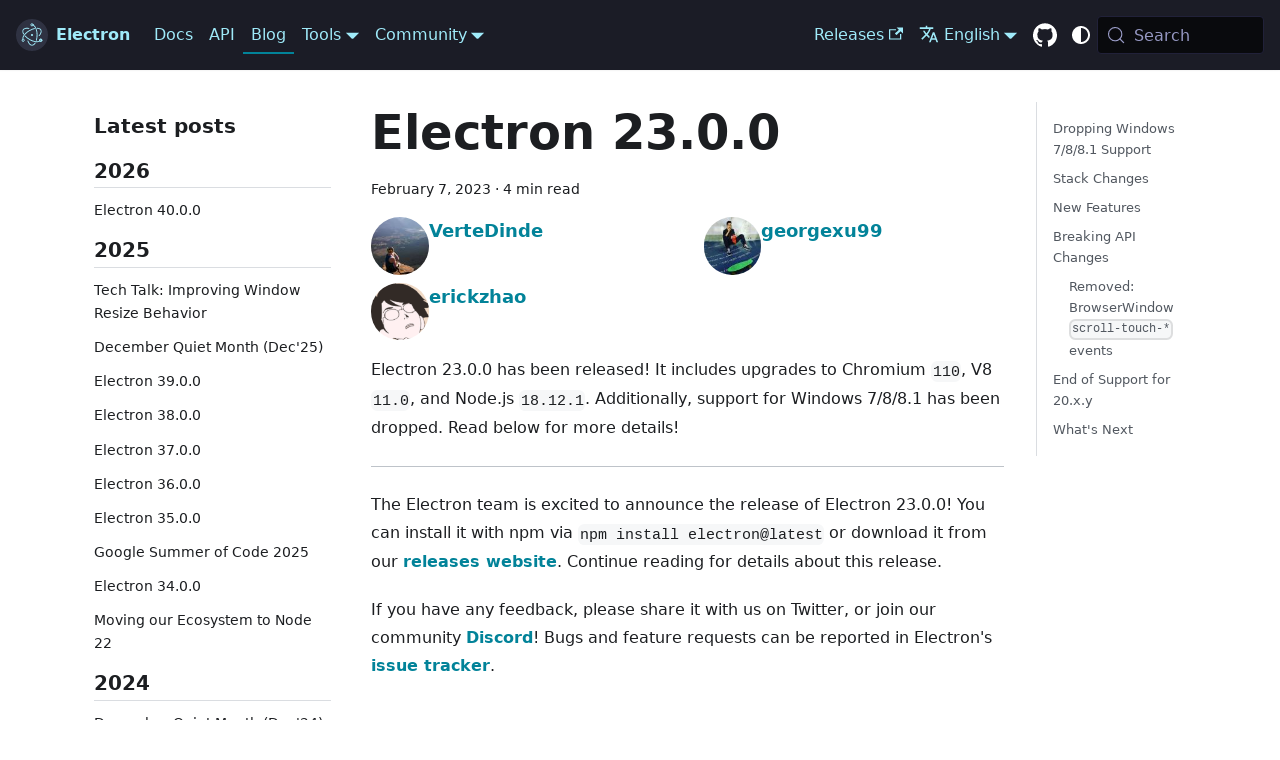

--- FILE ---
content_type: text/html
request_url: https://www.electronjs.org/blog/electron-23-0
body_size: 10783
content:
<!doctype html><html lang=en dir=ltr class="blog-wrapper blog-post-page plugin-blog plugin-id-default" data-has-hydrated=false><head><meta charset=UTF-8><meta name=generator content="Docusaurus v3.9.2"><title data-rh=true>Electron 23.0.0 | Electron</title><meta data-rh=true name=viewport content="width=device-width, initial-scale=1.0"/><meta data-rh=true name=twitter:card content=summary_large_image /><meta data-rh=true property=og:url content=https://electronjs.org/blog/electron-23-0 /><meta data-rh=true property=og:locale content=en /><meta data-rh=true property=og:locale:alternate content=de /><meta data-rh=true property=og:locale:alternate content=es /><meta data-rh=true property=og:locale:alternate content=fr /><meta data-rh=true property=og:locale:alternate content=ja /><meta data-rh=true property=og:locale:alternate content=pt /><meta data-rh=true property=og:locale:alternate content=ru /><meta data-rh=true property=og:locale:alternate content=zh /><meta data-rh=true name=docusaurus_locale content=en /><meta data-rh=true name=docusaurus_tag content=default /><meta data-rh=true name=docsearch:language content=en /><meta data-rh=true name=docsearch:docusaurus_tag content=default /><meta data-rh=true property=og:title content="Electron 23.0.0 | Electron"/><meta data-rh=true name=description content="Electron 23.0.0 has been released! It includes upgrades to Chromium 110, V8 11.0, and Node.js 18.12.1. Additionally, support for Windows 7/8/8.1 has been dropped. Read below for more details!"/><meta data-rh=true property=og:description content="Electron 23.0.0 has been released! It includes upgrades to Chromium 110, V8 11.0, and Node.js 18.12.1. Additionally, support for Windows 7/8/8.1 has been dropped. Read below for more details!"/><meta data-rh=true property=og:type content=article /><meta data-rh=true property=article:published_time content=2023-02-07T00:00:00.000Z /><meta data-rh=true property=article:author content=https://github.com/VerteDinde,https://github.com/georgexu99,https://github.com/erickzhao /><meta data-rh=true property=article:tag content=Release /><link data-rh=true rel=icon href=/assets/img/favicon.ico /><link data-rh=true rel=canonical href=https://electronjs.org/blog/electron-23-0 /><link data-rh=true rel=alternate href=https://electronjs.org/blog/electron-23-0 hreflang=en /><link data-rh=true rel=alternate href=https://electronjs.org/de/blog/electron-23-0 hreflang=de /><link data-rh=true rel=alternate href=https://electronjs.org/es/blog/electron-23-0 hreflang=es /><link data-rh=true rel=alternate href=https://electronjs.org/fr/blog/electron-23-0 hreflang=fr /><link data-rh=true rel=alternate href=https://electronjs.org/ja/blog/electron-23-0 hreflang=ja /><link data-rh=true rel=alternate href=https://electronjs.org/pt/blog/electron-23-0 hreflang=pt /><link data-rh=true rel=alternate href=https://electronjs.org/ru/blog/electron-23-0 hreflang=ru /><link data-rh=true rel=alternate href=https://electronjs.org/zh/blog/electron-23-0 hreflang=zh /><link data-rh=true rel=alternate href=https://electronjs.org/blog/electron-23-0 hreflang=x-default /><link data-rh=true rel=preconnect href=https://MG3SRMK3K0-dsn.algolia.net crossorigin=anonymous /><script data-rh=true type=application/ld+json>{"@context":"https://schema.org","@id":"https://electronjs.org/blog/electron-23-0","@type":"BlogPosting","author":[{"@type":"Person","image":"https://github.com/VerteDinde.png?size=96","name":"VerteDinde","url":"https://github.com/VerteDinde"},{"@type":"Person","image":"https://github.com/georgexu99.png?size=96","name":"georgexu99","url":"https://github.com/georgexu99"},{"@type":"Person","image":"https://github.com/erickzhao.png?size=96","name":"erickzhao","url":"https://github.com/erickzhao"}],"datePublished":"2023-02-07T00:00:00.000Z","description":"Electron 23.0.0 has been released! It includes upgrades to Chromium 110, V8 11.0, and Node.js 18.12.1. Additionally, support for Windows 7/8/8.1 has been dropped. Read below for more details!","headline":"Electron 23.0.0","isPartOf":{"@id":"https://electronjs.org/blog","@type":"Blog","name":"Electron's blog"},"keywords":[],"mainEntityOfPage":"https://electronjs.org/blog/electron-23-0","name":"Electron 23.0.0","url":"https://electronjs.org/blog/electron-23-0"}</script><link rel=alternate type=application/rss+xml href=/blog/rss.xml title="Electron RSS Feed"><link rel=alternate type=application/atom+xml href=/blog/atom.xml title="Electron Atom Feed"><link rel=preconnect href=https://www.google-analytics.com><link rel=preconnect href=https://www.googletagmanager.com><script async src="https://www.googletagmanager.com/gtag/js?id=UA-160365006-1"></script><script>function gtag(){dataLayer.push(arguments)}window.dataLayer=window.dataLayer||[],gtag("js",new Date),gtag("config","UA-160365006-1",{anonymize_ip:!0})</script><link rel=search type=application/opensearchdescription+xml title=Electron href=/opensearch.xml><meta name=docs-sha content=1c2b4e05838b493a4d791f84da7ae02de16bbad7><link rel=stylesheet href=/assets/css/styles.c90e1072.css /><script src=/assets/js/runtime~main.0956e28e.js defer></script><script src=/assets/js/main.92f374a3.js defer></script></head><body class=navigation-with-keyboard><svg style="display: none;"><defs>
<symbol id=theme-svg-external-link viewBox="0 0 24 24"><path fill=currentColor d="M21 13v10h-21v-19h12v2h-10v15h17v-8h2zm3-12h-10.988l4.035 4-6.977 7.07 2.828 2.828 6.977-7.07 4.125 4.172v-11z"/></symbol>
</defs></svg>
<script>!function(){var t=function(){try{return new URLSearchParams(window.location.search).get("docusaurus-theme")}catch(t){}}()||function(){try{return window.localStorage.getItem("theme")}catch(t){}}();document.documentElement.setAttribute("data-theme",t||(window.matchMedia("(prefers-color-scheme: dark)").matches?"dark":"light")),document.documentElement.setAttribute("data-theme-choice",t||"system")}(),function(){try{for(var[t,e]of new URLSearchParams(window.location.search).entries())if(t.startsWith("docusaurus-data-")){var a=t.replace("docusaurus-data-","data-");document.documentElement.setAttribute(a,e)}}catch(t){}}()</script><div id=__docusaurus><div role=region aria-label="Skip to main content"><a class=skipToContent_fXgn href=#__docusaurus_skipToContent_fallback>Skip to main content</a></div><nav aria-label=Main class="theme-layout-navbar navbar navbar--fixed-top navbar--dark"><div class=navbar__inner><div class="theme-layout-navbar-left navbar__items"><button aria-label="Toggle navigation bar" aria-expanded=false class="navbar__toggle clean-btn" type=button><svg width=30 height=30 viewBox="0 0 30 30" aria-hidden=true><path stroke=currentColor stroke-linecap=round stroke-miterlimit=10 stroke-width=2 d="M4 7h22M4 15h22M4 23h22"/></svg></button><a class=navbar__brand href=/><div class=navbar__logo><img src=/assets/img/logo.svg alt="Electron homepage" class="themedComponent_mlkZ themedComponent--light_NVdE"/><img src=/assets/img/logo.svg alt="Electron homepage" class="themedComponent_mlkZ themedComponent--dark_xIcU"/></div><b class="navbar__title text--truncate">Electron</b></a><a class="navbar__item navbar__link" href=/docs/latest/>Docs</a><a class="navbar__item navbar__link" href=/docs/latest/api/app>API</a><a aria-current=page class="navbar__item navbar__link navbar__link--active" href=/blog>Blog</a><div class="navbar__item dropdown dropdown--hoverable"><a href=# aria-haspopup=true aria-expanded=false role=button class=navbar__link>Tools</a><ul class=dropdown__menu><li><a href=https://electronforge.io target=_blank rel="noopener noreferrer" class=dropdown__link>Electron Forge</a><li><a class=dropdown__link href=/fiddle>Electron Fiddle</a></ul></div><div class="navbar__item dropdown dropdown--hoverable"><a href=# aria-haspopup=true aria-expanded=false role=button class=navbar__link>Community</a><ul class=dropdown__menu><li><a class=dropdown__link href=/governance>Governance</a><li><a class=dropdown__link href=/apps>Showcase</a><li><a class=dropdown__link href=/community>Resources</a></ul></div></div><div class="theme-layout-navbar-right navbar__items navbar__items--right"><a href=https://releases.electronjs.org target=_blank rel="noopener noreferrer" class="navbar__item navbar__link">Releases<svg width=13.5 height=13.5 aria-label="(opens in new tab)" class=iconExternalLink_nPIU><use href=#theme-svg-external-link /></svg></a><div class="navbar__item dropdown dropdown--hoverable dropdown--right"><a href=# aria-haspopup=true aria-expanded=false role=button class=navbar__link><svg viewBox="0 0 24 24" width=20 height=20 aria-hidden=true class=iconLanguage_nlXk><path fill=currentColor d="M12.87 15.07l-2.54-2.51.03-.03c1.74-1.94 2.98-4.17 3.71-6.53H17V4h-7V2H8v2H1v1.99h11.17C11.5 7.92 10.44 9.75 9 11.35 8.07 10.32 7.3 9.19 6.69 8h-2c.73 1.63 1.73 3.17 2.98 4.56l-5.09 5.02L4 19l5-5 3.11 3.11.76-2.04zM18.5 10h-2L12 22h2l1.12-3h4.75L21 22h2l-4.5-12zm-2.62 7l1.62-4.33L19.12 17h-3.24z"/></svg>English</a><ul class=dropdown__menu><li><a href=/blog/electron-23-0 target=_self rel="noopener noreferrer" class="dropdown__link dropdown__link--active" lang=en>English</a><li><a href=/de/blog/electron-23-0 target=_self rel="noopener noreferrer" class=dropdown__link lang=de>Deutsch</a><li><a href=/es/blog/electron-23-0 target=_self rel="noopener noreferrer" class=dropdown__link lang=es>Español</a><li><a href=/fr/blog/electron-23-0 target=_self rel="noopener noreferrer" class=dropdown__link lang=fr>Français</a><li><a href=/ja/blog/electron-23-0 target=_self rel="noopener noreferrer" class=dropdown__link lang=ja>日本語</a><li><a href=/pt/blog/electron-23-0 target=_self rel="noopener noreferrer" class=dropdown__link lang=pt>Português</a><li><a href=/ru/blog/electron-23-0 target=_self rel="noopener noreferrer" class=dropdown__link lang=ru>Русский</a><li><a href=/zh/blog/electron-23-0 target=_self rel="noopener noreferrer" class=dropdown__link lang=zh>中文</a></ul></div><a href=https://github.com/electron/electron target=_blank rel="noopener noreferrer" class="navbar__item navbar__link header-github-link" aria-label="GitHub repository"></a><div class="toggle_vylO colorModeToggle_DEke"><button class="clean-btn toggleButton_gllP toggleButtonDisabled_aARS darkNavbarColorModeToggle_X3D1" type=button disabled title="system mode" aria-label="Switch between dark and light mode (currently system mode)"><svg viewBox="0 0 24 24" width=24 height=24 aria-hidden=true class="toggleIcon_g3eP lightToggleIcon_pyhR"><path fill=currentColor d="M12,9c1.65,0,3,1.35,3,3s-1.35,3-3,3s-3-1.35-3-3S10.35,9,12,9 M12,7c-2.76,0-5,2.24-5,5s2.24,5,5,5s5-2.24,5-5 S14.76,7,12,7L12,7z M2,13l2,0c0.55,0,1-0.45,1-1s-0.45-1-1-1l-2,0c-0.55,0-1,0.45-1,1S1.45,13,2,13z M20,13l2,0c0.55,0,1-0.45,1-1 s-0.45-1-1-1l-2,0c-0.55,0-1,0.45-1,1S19.45,13,20,13z M11,2v2c0,0.55,0.45,1,1,1s1-0.45,1-1V2c0-0.55-0.45-1-1-1S11,1.45,11,2z M11,20v2c0,0.55,0.45,1,1,1s1-0.45,1-1v-2c0-0.55-0.45-1-1-1C11.45,19,11,19.45,11,20z M5.99,4.58c-0.39-0.39-1.03-0.39-1.41,0 c-0.39,0.39-0.39,1.03,0,1.41l1.06,1.06c0.39,0.39,1.03,0.39,1.41,0s0.39-1.03,0-1.41L5.99,4.58z M18.36,16.95 c-0.39-0.39-1.03-0.39-1.41,0c-0.39,0.39-0.39,1.03,0,1.41l1.06,1.06c0.39,0.39,1.03,0.39,1.41,0c0.39-0.39,0.39-1.03,0-1.41 L18.36,16.95z M19.42,5.99c0.39-0.39,0.39-1.03,0-1.41c-0.39-0.39-1.03-0.39-1.41,0l-1.06,1.06c-0.39,0.39-0.39,1.03,0,1.41 s1.03,0.39,1.41,0L19.42,5.99z M7.05,18.36c0.39-0.39,0.39-1.03,0-1.41c-0.39-0.39-1.03-0.39-1.41,0l-1.06,1.06 c-0.39,0.39-0.39,1.03,0,1.41s1.03,0.39,1.41,0L7.05,18.36z"/></svg><svg viewBox="0 0 24 24" width=24 height=24 aria-hidden=true class="toggleIcon_g3eP darkToggleIcon_wfgR"><path fill=currentColor d="M9.37,5.51C9.19,6.15,9.1,6.82,9.1,7.5c0,4.08,3.32,7.4,7.4,7.4c0.68,0,1.35-0.09,1.99-0.27C17.45,17.19,14.93,19,12,19 c-3.86,0-7-3.14-7-7C5,9.07,6.81,6.55,9.37,5.51z M12,3c-4.97,0-9,4.03-9,9s4.03,9,9,9s9-4.03,9-9c0-0.46-0.04-0.92-0.1-1.36 c-0.98,1.37-2.58,2.26-4.4,2.26c-2.98,0-5.4-2.42-5.4-5.4c0-1.81,0.89-3.42,2.26-4.4C12.92,3.04,12.46,3,12,3L12,3z"/></svg><svg viewBox="0 0 24 24" width=24 height=24 aria-hidden=true class="toggleIcon_g3eP systemToggleIcon_QzmC"><path fill=currentColor d="m12 21c4.971 0 9-4.029 9-9s-4.029-9-9-9-9 4.029-9 9 4.029 9 9 9zm4.95-13.95c1.313 1.313 2.05 3.093 2.05 4.95s-0.738 3.637-2.05 4.95c-1.313 1.313-3.093 2.05-4.95 2.05v-14c1.857 0 3.637 0.737 4.95 2.05z"/></svg></button></div><div class=navbarSearchContainer_Bca1><button type=button class="DocSearch DocSearch-Button" aria-label="Search (Meta+k)" aria-keyshortcuts=Meta+k><span class=DocSearch-Button-Container><svg width=20 height=20 class=DocSearch-Search-Icon viewBox="0 0 24 24" aria-hidden=true><circle cx=11 cy=11 r=8 stroke=currentColor fill=none stroke-width=1.4 /><path d="m21 21-4.3-4.3" stroke=currentColor fill=none stroke-linecap=round stroke-linejoin=round /></svg><span class=DocSearch-Button-Placeholder>Search</span></span><span class=DocSearch-Button-Keys></span></button></div></div></div><div role=presentation class=navbar-sidebar__backdrop></div></nav><div id=__docusaurus_skipToContent_fallback class="theme-layout-main main-wrapper mainWrapper_z2l0"><div class="container margin-vert--lg"><div class=row><aside class="col col--3"><nav class="sidebar_re4s thin-scrollbar" aria-label="Blog recent posts navigation"><div class="sidebarItemTitle_pO2u margin-bottom--md">Latest posts</div><div role=group><h3 class=yearGroupHeading_rMGB>2026</h3><ul class="sidebarItemList_Yudw clean-list"><li class=sidebarItem__DBe><a class=sidebarItemLink_mo7H href=/blog/electron-40-0>Electron 40.0.0</a></ul></div><div role=group><h3 class=yearGroupHeading_rMGB>2025</h3><ul class="sidebarItemList_Yudw clean-list"><li class=sidebarItem__DBe><a class=sidebarItemLink_mo7H href=/blog/tech-talk-window-resize-behavior>Tech Talk: Improving Window Resize Behavior</a><li class=sidebarItem__DBe><a class=sidebarItemLink_mo7H href=/blog/dec-quiet-period-25>December Quiet Month (Dec'25)</a><li class=sidebarItem__DBe><a class=sidebarItemLink_mo7H href=/blog/electron-39-0>Electron 39.0.0</a><li class=sidebarItem__DBe><a class=sidebarItemLink_mo7H href=/blog/electron-38-0>Electron 38.0.0</a><li class=sidebarItem__DBe><a class=sidebarItemLink_mo7H href=/blog/electron-37-0>Electron 37.0.0</a><li class=sidebarItem__DBe><a class=sidebarItemLink_mo7H href=/blog/electron-36-0>Electron 36.0.0</a><li class=sidebarItem__DBe><a class=sidebarItemLink_mo7H href=/blog/electron-35-0>Electron 35.0.0</a><li class=sidebarItem__DBe><a class=sidebarItemLink_mo7H href=/blog/2025-summer-of-code>Google Summer of Code 2025</a><li class=sidebarItem__DBe><a class=sidebarItemLink_mo7H href=/blog/electron-34-0>Electron 34.0.0</a><li class=sidebarItem__DBe><a class=sidebarItemLink_mo7H href=/blog/ecosystem-node-22>Moving our Ecosystem to Node 22</a></ul></div><div role=group><h3 class=yearGroupHeading_rMGB>2024</h3><ul class="sidebarItemList_Yudw clean-list"><li class=sidebarItem__DBe><a class=sidebarItemLink_mo7H href=/blog/dec-quiet-period-24>December Quiet Month (Dec'24)</a><li class=sidebarItem__DBe><a class=sidebarItemLink_mo7H href=/blog/migrate-to-webcontentsview>Migrating from BrowserView to WebContentsView</a><li class=sidebarItem__DBe><a class=sidebarItemLink_mo7H href=/blog/electron-33-0>Electron 33.0.0</a><li class=sidebarItem__DBe><a class=sidebarItemLink_mo7H href=/blog/introducing-api-history>Introducing API History (GSoC 2024)</a><li class=sidebarItem__DBe><a class=sidebarItemLink_mo7H href=/blog/electron-32-0>Electron 32.0.0</a><li class=sidebarItem__DBe><a class=sidebarItemLink_mo7H href=/blog/electron-31-0>Electron 31.0.0</a><li class=sidebarItem__DBe><a class=sidebarItemLink_mo7H href=/blog/electron-30-0>Electron 30.0.0</a><li class=sidebarItem__DBe><a class=sidebarItemLink_mo7H href=/blog/2024-summer-of-code>Google Summer of Code 2024</a><li class=sidebarItem__DBe><a class=sidebarItemLink_mo7H href=/blog/electron-29-0>Electron 29.0.0</a><li class=sidebarItem__DBe><a class=sidebarItemLink_mo7H href=/blog/rfcs>Introducing electron/rfcs</a><li class=sidebarItem__DBe><a class=sidebarItemLink_mo7H href=/blog/statement-run-as-node-cves>Statement regarding "runAsNode" CVEs</a></ul></div><div role=group><h3 class=yearGroupHeading_rMGB>2023</h3><ul class="sidebarItemList_Yudw clean-list"><li class=sidebarItem__DBe><a class=sidebarItemLink_mo7H href=/blog/electron-28-0>Electron 28.0.0</a><li class=sidebarItem__DBe><a class=sidebarItemLink_mo7H href=/blog/ecosystem-2023-eoy-recap>Ecosystem 2023 Recap</a><li class=sidebarItem__DBe><a class=sidebarItemLink_mo7H href=/blog/dec-quiet-period-23>December Quiet Month (Dec'23)</a><li class=sidebarItem__DBe><a class=sidebarItemLink_mo7H href=/blog/electron-27-0>Electron 27.0.0</a><li class=sidebarItem__DBe><a class=sidebarItemLink_mo7H href=/blog/breach-to-barrier>Breach to Barrier: Strengthening Apps with the Sandbox</a><li class=sidebarItem__DBe><a class=sidebarItemLink_mo7H href=/blog/electron-26-0>Electron 26.0.0</a><li class=sidebarItem__DBe><a class=sidebarItemLink_mo7H href=/blog/electron-25-0>Electron 25.0.0</a><li class=sidebarItem__DBe><a class=sidebarItemLink_mo7H href=/blog/electron-24-0>Electron 24.0.0</a><li class=sidebarItem__DBe><a class=sidebarItemLink_mo7H href=/blog/10-years-of-electron>10 years of Electron 🎉</a><li class=sidebarItem__DBe><a aria-current=page class="sidebarItemLink_mo7H sidebarItemLinkActive_I1ZP" href=/blog/electron-23-0>Electron 23.0.0</a></ul></div><div role=group><h3 class=yearGroupHeading_rMGB>2022</h3><ul class="sidebarItemList_Yudw clean-list"><li class=sidebarItem__DBe><a class=sidebarItemLink_mo7H href=/blog/electron-22-0>Electron 22.0.0</a><li class=sidebarItem__DBe><a class=sidebarItemLink_mo7H href=/blog/windows-7-to-8-1-deprecation-notice>Farewell, Windows 7/8/8.1</a><li class=sidebarItem__DBe><a class=sidebarItemLink_mo7H href=/blog/a-quiet-place-22>A Quiet Place Part II (Dec'22)</a><li class=sidebarItem__DBe><a class=sidebarItemLink_mo7H href=/blog/forge-v6-release>Introducing Electron Forge 6</a><li class=sidebarItem__DBe><a class=sidebarItemLink_mo7H href=/blog/maintainer-summit-2022-recap>Maintainer Summit 2022 Recap</a><li class=sidebarItem__DBe><a class=sidebarItemLink_mo7H href=/blog/electron-21-0>Electron 21.0.0</a><li class=sidebarItem__DBe><a class=sidebarItemLink_mo7H href=/blog/electron-20-0>Electron 20.0.0</a><li class=sidebarItem__DBe><a class=sidebarItemLink_mo7H href=/blog/v8-memory-cage>Electron and the V8 Memory Cage</a><li class=sidebarItem__DBe><a class=sidebarItemLink_mo7H href=/blog/electron-19-0>Electron 19.0.0</a><li class=sidebarItem__DBe><a class=sidebarItemLink_mo7H href=/blog/s3-bucket-change>S3 Bucket Migration</a><li class=sidebarItem__DBe><a class=sidebarItemLink_mo7H href=/blog/electron-18-0>Electron 18.0.0</a><li class=sidebarItem__DBe><a class=sidebarItemLink_mo7H href=/blog/2022-summer-of-code>Google Summer of Code 2022</a><li class=sidebarItem__DBe><a class=sidebarItemLink_mo7H href=/blog/electron-17-0>Electron 17.0.0</a></ul></div><div role=group><h3 class=yearGroupHeading_rMGB>2021</h3><ul class="sidebarItemList_Yudw clean-list"><li class=sidebarItem__DBe><a class=sidebarItemLink_mo7H href=/blog/spectron-deprecation-notice>Spectron Deprecation Notice</a><li class=sidebarItem__DBe><a class=sidebarItemLink_mo7H href=/blog/electron-16-0>Electron 16.0.0</a><li class=sidebarItem__DBe><a class=sidebarItemLink_mo7H href=/blog/a-quiet-place-21>A Quiet Place (Dec'21)</a><li class=sidebarItem__DBe><a class=sidebarItemLink_mo7H href=/blog/electron-15-0>Electron 15.0.0</a><li class=sidebarItem__DBe><a class=sidebarItemLink_mo7H href=/blog/electron-14-0>Electron 14.0.0</a><li class=sidebarItem__DBe><a class=sidebarItemLink_mo7H href=/blog/webview2>WebView2 and Electron</a><li class=sidebarItem__DBe><a class=sidebarItemLink_mo7H href=/blog/8-week-cadence>New Electron Release Cadence</a><li class=sidebarItem__DBe><a class=sidebarItemLink_mo7H href=/blog/electron-13-0>Electron 13.0.0</a><li class=sidebarItem__DBe><a class=sidebarItemLink_mo7H href=/blog/electron-12-0>Electron 12.0.0</a></ul></div><div role=group><h3 class=yearGroupHeading_rMGB>2020</h3><ul class="sidebarItemList_Yudw clean-list"><li class=sidebarItem__DBe><a class=sidebarItemLink_mo7H href=/blog/electron-11-0>Electron 11.0.0</a><li class=sidebarItem__DBe><a class=sidebarItemLink_mo7H href=/blog/apple-silicon>Apple Silicon Support</a><li class=sidebarItem__DBe><a class=sidebarItemLink_mo7H href=/blog/discord-hacktoberfest-2020>Community Discord Server and Hacktoberfest</a><li class=sidebarItem__DBe><a class=sidebarItemLink_mo7H href=/blog/electron-10-0>Electron 10.0.0</a><li class=sidebarItem__DBe><a class=sidebarItemLink_mo7H href=/blog/electron-openjs-impact-project>Electron becomes an OpenJS Foundation Impact Project</a><li class=sidebarItem__DBe><a class=sidebarItemLink_mo7H href=/blog/2020-season-of-docs>Google Season of Docs</a><li class=sidebarItem__DBe><a class=sidebarItemLink_mo7H href=/blog/electron-9-0>Electron 9.0.0</a><li class=sidebarItem__DBe><a class=sidebarItemLink_mo7H href=/blog/cadence-pause>Upcoming Electron Releases</a><li class=sidebarItem__DBe><a class=sidebarItemLink_mo7H href=/blog/electron-8-0>Electron 8.0.0</a></ul></div><div role=group><h3 class=yearGroupHeading_rMGB>2019</h3><ul class="sidebarItemList_Yudw clean-list"><li class=sidebarItem__DBe><a class=sidebarItemLink_mo7H href=/blog/electron-joins-openjsf>Electron joins the OpenJS Foundation</a><li class=sidebarItem__DBe><a class=sidebarItemLink_mo7H href=/blog/cve-2019-13720>Chromium WebAudio Vulnerability Fix (CVE-2019-13720)</a><li class=sidebarItem__DBe><a class=sidebarItemLink_mo7H href=/blog/electron-7-0>Electron 7.0.0</a><li class=sidebarItem__DBe><a class=sidebarItemLink_mo7H href=/blog/electron-6-0>Electron 6.0.0</a><li class=sidebarItem__DBe><a class=sidebarItemLink_mo7H href=/blog/12-week-cadence>New Electron Release Cadence</a><li class=sidebarItem__DBe><a class=sidebarItemLink_mo7H href=/blog/electron-5-0>Electron 5.0.0</a><li class=sidebarItem__DBe><a class=sidebarItemLink_mo7H href=/blog/from-native-to-js>From native to JavaScript in Electron</a><li class=sidebarItem__DBe><a class=sidebarItemLink_mo7H href=/blog/governance>Electron Governance</a><li class=sidebarItem__DBe><a class=sidebarItemLink_mo7H href=/blog/filereader-fix>Chromium FileReader Vulnerability Fix</a><li class=sidebarItem__DBe><a class=sidebarItemLink_mo7H href=/blog/linux-32bit-support>Discontinuing support for 32-bit Linux</a><li class=sidebarItem__DBe><a class=sidebarItemLink_mo7H href=/blog/window-open-fix>BrowserView window.open() Vulnerability Fix</a><li class=sidebarItem__DBe><a class=sidebarItemLink_mo7H href=/blog/nodejs-native-addons-and-electron-5>Node.js Native Addons and Electron 5.0</a><li class=sidebarItem__DBe><a class=sidebarItemLink_mo7H href=/blog/electron-5-0-timeline>Electron v5.0.0 Timeline</a></ul></div><div role=group><h3 class=yearGroupHeading_rMGB>2018</h3><ul class="sidebarItemList_Yudw clean-list"><li class=sidebarItem__DBe><a class=sidebarItemLink_mo7H href=/blog/electron-4-0>Electron 4.0.0</a><li class=sidebarItem__DBe><a class=sidebarItemLink_mo7H href=/blog/magellan-fix>SQLite Vulnerability Fix</a><li class=sidebarItem__DBe><a class=sidebarItemLink_mo7H href=/blog/app-feedback-program>Electron App Feedback Program</a><li class=sidebarItem__DBe><a class=sidebarItemLink_mo7H href=/blog/electron-3-0>Electron 3.0.0</a><li class=sidebarItem__DBe><a class=sidebarItemLink_mo7H href=/blog/gn>Using GN to Build Electron</a><li class=sidebarItem__DBe><a class=sidebarItemLink_mo7H href=/blog/web-preferences-fix>WebPreferences Vulnerability Fix</a><li class=sidebarItem__DBe><a class=sidebarItemLink_mo7H href=/blog/search>Search</a><li class=sidebarItem__DBe><a class=sidebarItemLink_mo7H href=/blog/i18n-updates>Internationalization Updates</a><li class=sidebarItem__DBe><a class=sidebarItemLink_mo7H href=/blog/electron-2-0>Electron 2.0.0</a><li class=sidebarItem__DBe><a class=sidebarItemLink_mo7H href=/blog/autoupdating-electron-apps>Easier AutoUpdating for Open-Source Apps</a><li class=sidebarItem__DBe><a class=sidebarItemLink_mo7H href=/blog/in-app-purchases>New in Electron 2: In-App Purchases</a><li class=sidebarItem__DBe><a class=sidebarItemLink_mo7H href=/blog/webview-fix>Webview Vulnerability Fix</a><li class=sidebarItem__DBe><a class=sidebarItemLink_mo7H href=/blog/website-hiccups>Website Hiccups</a><li class=sidebarItem__DBe><a class=sidebarItemLink_mo7H href=/blog/protocol-handler-fix>Protocol Handler Vulnerability Fix</a></ul></div><div role=group><h3 class=yearGroupHeading_rMGB>2017</h3><ul class="sidebarItemList_Yudw clean-list"><li class=sidebarItem__DBe><a class=sidebarItemLink_mo7H href=/blog/electron-2-semantic-boogaloo>Electron 2.0 and Beyond - Semantic Versioning</a><li class=sidebarItem__DBe><a class=sidebarItemLink_mo7H href=/blog/new-website>Electron's New Internationalized Website</a><li class=sidebarItem__DBe><a class=sidebarItemLink_mo7H href=/blog/chromium-rce-vulnerability>Chromium RCE Vulnerability Fix</a><li class=sidebarItem__DBe><a class=sidebarItemLink_mo7H href=/blog/typescript>Announcing TypeScript support in Electron</a><li class=sidebarItem__DBe><a class=sidebarItemLink_mo7H href=/blog/jasper>Project of the Week: Jasper</a><li class=sidebarItem__DBe><a class=sidebarItemLink_mo7H href=/blog/webtorrent>Project of the Week: WebTorrent</a><li class=sidebarItem__DBe><a class=sidebarItemLink_mo7H href=/blog/touch-bar-support>Touch Bar Support</a><li class=sidebarItem__DBe><a class=sidebarItemLink_mo7H href=/blog/voltra>Project of the Week: Voltra</a><li class=sidebarItem__DBe><a class=sidebarItemLink_mo7H href=/blog/electron-internals-building-chromium-as-a-library>Electron Internals: Building Chromium as a Library</a><li class=sidebarItem__DBe><a class=sidebarItemLink_mo7H href=/blog/wordpress>Project of the Week: WordPress Desktop</a><li class=sidebarItem__DBe><a class=sidebarItemLink_mo7H href=/blog/dat>Project of the Week: Dat</a><li class=sidebarItem__DBe><a class=sidebarItemLink_mo7H href=/blog/ghost>Project of the Week: Ghost</a><li class=sidebarItem__DBe><a class=sidebarItemLink_mo7H href=/blog/beaker-browser>Project of the Week: Beaker Browser</a><li class=sidebarItem__DBe><a class=sidebarItemLink_mo7H href=/blog/kap>Project of the Week: Kap</a><li class=sidebarItem__DBe><a class=sidebarItemLink_mo7H href=/blog/simple-samples>Electron Simple Samples</a></ul></div><div role=group><h3 class=yearGroupHeading_rMGB>2016</h3><ul class="sidebarItemList_Yudw clean-list"><li class=sidebarItem__DBe><a class=sidebarItemLink_mo7H href=/blog/userland>Electron Userland</a><li class=sidebarItem__DBe><a class=sidebarItemLink_mo7H href=/blog/certificate-transparency-fix>Certificate Transparency Fix</a><li class=sidebarItem__DBe><a class=sidebarItemLink_mo7H href=/blog/september-2016-roundup>September 2016: New Apps</a><li class=sidebarItem__DBe><a class=sidebarItemLink_mo7H href=/blog/api-docs-json-schema>Electron's API Docs as Structured Data</a><li class=sidebarItem__DBe><a class=sidebarItemLink_mo7H href=/blog/electron-internals-weak-references>Electron Internals: Weak References</a><li class=sidebarItem__DBe><a class=sidebarItemLink_mo7H href=/blog/august-2016-roundup>August 2016: New Apps</a><li class=sidebarItem__DBe><a class=sidebarItemLink_mo7H href=/blog/accessibility-tools>Accessibility Tools</a><li class=sidebarItem__DBe><a class=sidebarItemLink_mo7H href=/blog/npm-install-electron>npm install electron</a><li class=sidebarItem__DBe><a class=sidebarItemLink_mo7H href=/blog/electron-internals-using-node-as-a-library>Electron Internals: Using Node as a Library</a><li class=sidebarItem__DBe><a class=sidebarItemLink_mo7H href=/blog/july-2016-roundup>July 2016: New Apps and Meetups</a><li class=sidebarItem__DBe><a class=sidebarItemLink_mo7H href=/blog/electron-internals-node-integration>Electron Internals: Message Loop Integration</a><li class=sidebarItem__DBe><a class=sidebarItemLink_mo7H href=/blog/electron-podcasts>Electron Podcasts</a><li class=sidebarItem__DBe><a class=sidebarItemLink_mo7H href=/blog/electron-1-0>Electron 1.0</a><li class=sidebarItem__DBe><a class=sidebarItemLink_mo7H href=/blog/electron-37>What's new in Electron 0.37</a><li class=sidebarItem__DBe><a class=sidebarItemLink_mo7H href=/blog/latest-v8-chromium-features>Use V8 and Chromium Features in Electron</a></ul></div><div role=group><h3 class=yearGroupHeading_rMGB>2015</h3><ul class="sidebarItemList_Yudw clean-list"><li class=sidebarItem__DBe><a class=sidebarItemLink_mo7H href=/blog/electron-api-changes>API Changes Coming in Electron 1.0</a><li class=sidebarItem__DBe><a class=sidebarItemLink_mo7H href=/blog/electron-updates-mac-app-store-and-windows-auto-updater>Mac App Store and Windows Auto Updater on Electron</a><li class=sidebarItem__DBe><a class=sidebarItemLink_mo7H href=/blog/2015-whats-new-in-electron>What's New in Electron</a><li class=sidebarItem__DBe><a class=sidebarItemLink_mo7H href=/blog/electron-meetup>Electron Meetup at GitHub HQ</a><li class=sidebarItem__DBe><a class=sidebarItemLink_mo7H href=/blog/electron-doumentation>Electron Documentation</a><li class=sidebarItem__DBe><a class=sidebarItemLink_mo7H href=/blog/electron>Atom Shell is now Electron</a></ul></div></nav></aside><main class="col col--7"><article class=""><header><h1 class=title_f1Hy>Electron 23.0.0</h1><div class="container_mt6G margin-vert--md"><time datetime=2023-02-07T00:00:00.000Z>February 7, 2023</time> · <!-- -->4 min read</div><div class="margin-top--md margin-bottom--sm row"><div class="col col--6 authorCol_Hf19"><div class="avatar margin-bottom--sm"><a href=https://github.com/VerteDinde target=_blank rel="noopener noreferrer" class=avatar__photo-link><img class="avatar__photo authorImage_XqGP" src="https://github.com/VerteDinde.png?size=96" alt=VerteDinde /></a><div class="avatar__intro authorDetails_lV9A"><div class=avatar__name><a href=https://github.com/VerteDinde target=_blank rel="noopener noreferrer"><span class=authorName_yefp translate=no>VerteDinde</span></a></div><div class=authorSocials_rSDt></div></div></div></div><div class="col col--6 authorCol_Hf19"><div class="avatar margin-bottom--sm"><a href=https://github.com/georgexu99 target=_blank rel="noopener noreferrer" class=avatar__photo-link><img class="avatar__photo authorImage_XqGP" src="https://github.com/georgexu99.png?size=96" alt=georgexu99 /></a><div class="avatar__intro authorDetails_lV9A"><div class=avatar__name><a href=https://github.com/georgexu99 target=_blank rel="noopener noreferrer"><span class=authorName_yefp translate=no>georgexu99</span></a></div><div class=authorSocials_rSDt></div></div></div></div><div class="col col--6 authorCol_Hf19"><div class="avatar margin-bottom--sm"><a href=https://github.com/erickzhao target=_blank rel="noopener noreferrer" class=avatar__photo-link><img class="avatar__photo authorImage_XqGP" src="https://github.com/erickzhao.png?size=96" alt=erickzhao /></a><div class="avatar__intro authorDetails_lV9A"><div class=avatar__name><a href=https://github.com/erickzhao target=_blank rel="noopener noreferrer"><span class=authorName_yefp translate=no>erickzhao</span></a></div><div class=authorSocials_rSDt></div></div></div></div></div></header><div id=__blog-post-container class=markdown><p>Electron 23.0.0 has been released! It includes upgrades to Chromium <code>110</code>, V8 <code>11.0</code>, and Node.js <code>18.12.1</code>. Additionally, support for Windows 7/8/8.1 has been dropped. Read below for more details!</p>
<hr/>
<p>The Electron team is excited to announce the release of Electron 23.0.0! You can install it with npm via <code>npm install electron@latest</code> or download it from our <a href="https://releases.electronjs.org/release?channel=stable" target=_blank rel="noopener noreferrer" class="">releases website</a>. Continue reading for details about this release.</p>
<p>If you have any feedback, please share it with us on Twitter, or join our community <a href=https://discord.com/invite/electronjs target=_blank rel="noopener noreferrer" class="">Discord</a>! Bugs and feature requests can be reported in Electron's <a href=https://github.com/electron/electron/issues target=_blank rel="noopener noreferrer" class="">issue tracker</a>.</p>
<h2 class="anchor anchorTargetStickyNavbar_Vzrq" id=dropping-windows-7881-support>Dropping Windows 7/8/8.1 Support<a href=#dropping-windows-7881-support class=hash-link aria-label="Direct link to Dropping Windows 7/8/8.1 Support" title="Direct link to Dropping Windows 7/8/8.1 Support" translate=no>​</a></h2>
<p>Electron 23 no longer supports Windows 7/8/8.1. Electron follows the planned Chromium deprecation policy, which will <a href="https://support.google.com/chrome/thread/185534985/sunsetting-support-for-windows-7-8-8-1-in-early-2023?hl=en" target=_blank rel="noopener noreferrer" class="">deprecate Windows 7/8/8.1 , as well as Windows Server 2012 and 2012 R2 support in Chromium 109 (read more here)</a>.</p>
<h2 class="anchor anchorTargetStickyNavbar_Vzrq" id=stack-changes>Stack Changes<a href=#stack-changes class=hash-link aria-label="Direct link to Stack Changes" title="Direct link to Stack Changes" translate=no>​</a></h2>
<ul>
<li class="">Chromium <code>110</code>
<ul>
<li class=""><a href=https://developer.chrome.com/blog/new-in-chrome-110/ target=_blank rel="noopener noreferrer" class="">New in Chrome 110</a></li>
<li class=""><a href=https://developer.chrome.com/blog/new-in-chrome-109/ target=_blank rel="noopener noreferrer" class="">New in Chrome 109</a></li>
<li class=""><a href=https://developer.chrome.com/blog/new-in-devtools-110/ target=_blank rel="noopener noreferrer" class="">New in DevTools 110</a></li>
<li class=""><a href=https://developer.chrome.com/blog/new-in-devtools-109/ target=_blank rel="noopener noreferrer" class="">New in DevTools 109</a></li>
</ul>
</li>
<li class="">Node.js <code>18.12.1</code>
<ul>
<li class=""><a href=https://nodejs.org/en/blog/release/v18.12.1/ target=_blank rel="noopener noreferrer" class="">Node 18.12.1 blog post</a></li>
</ul>
</li>
<li class="">V8 <code>11.0</code></li>
</ul>
<h2 class="anchor anchorTargetStickyNavbar_Vzrq" id=new-features>New Features<a href=#new-features class=hash-link aria-label="Direct link to New Features" title="Direct link to New Features" translate=no>​</a></h2>
<ul>
<li class="">Added <code>label</code> property to <a href=https://www.electronjs.org/docs/latest/api/structures/display target=_blank rel="noopener noreferrer" class=""><code>Display</code></a> objects. <a href=https://github.com/electron/electron/pull/36933 target=_blank rel="noopener noreferrer" class="">#36933</a></li>
<li class="">Added an <code>app.getPreferredSystemLanguages()</code> API to return the user's system languages. <a href=https://github.com/electron/electron/pull/36035 target=_blank rel="noopener noreferrer" class="">#36035</a></li>
<li class="">Added support for the <a href=https://developer.mozilla.org/en-US/docs/Web/API/WebUSB_API target=_blank rel="noopener noreferrer" class="">WebUSB</a> API. <a href=https://github.com/electron/electron/pull/36289 target=_blank rel="noopener noreferrer" class="">#36289</a></li>
<li class="">Added support for <a href=https://developer.mozilla.org/en-US/docs/Web/API/SerialPort/forget target=_blank rel="noopener noreferrer" class=""><code>SerialPort.forget()</code></a> as well as a new event <code>serial-port-revoked</code> emitted on <a href=https://www.electronjs.org/docs/latest/api/session target=_blank rel="noopener noreferrer" class="">Session</a> objects when a given origin is revoked. <a href=https://github.com/electron/electron/pull/35310 target=_blank rel="noopener noreferrer" class="">#35310</a></li>
<li class="">Added new <code>win.setHiddenInMissionControl</code> API to allow developers to opt out of Mission Control on macOS. <a href=https://github.com/electron/electron/pull/36092 target=_blank rel="noopener noreferrer" class="">#36092</a></li>
</ul>
<h2 class="anchor anchorTargetStickyNavbar_Vzrq" id=breaking-api-changes>Breaking API Changes<a href=#breaking-api-changes class=hash-link aria-label="Direct link to Breaking API Changes" title="Direct link to Breaking API Changes" translate=no>​</a></h2>
<p>Below are breaking changes introduced in Electron 23. You can read more about these changes and future changes on the <a href=https://github.com/electron/electron/blob/main/docs/breaking-changes.md target=_blank rel="noopener noreferrer" class="">Planned Breaking Changes</a> page.</p>
<h3 class="anchor anchorTargetStickyNavbar_Vzrq" id=removed-browserwindow-scroll-touch--events>Removed: BrowserWindow <code>scroll-touch-*</code> events<a href=#removed-browserwindow-scroll-touch--events class=hash-link aria-label="Direct link to removed-browserwindow-scroll-touch--events" title="Direct link to removed-browserwindow-scroll-touch--events" translate=no>​</a></h3>
<p>The deprecated <code>scroll-touch-begin</code>, <code>scroll-touch-end</code> and <code>scroll-touch-edge</code> events on BrowserWindow have been removed. Instead, use the newly available <code>input-event</code> event on WebContents.</p>
<div class="language-diff codeBlockContainer_Ckt0 theme-code-block" style=--prism-color:#393A34;--prism-background-color:#f6f8fa><div class=codeBlockContent_QJqH><pre tabindex=0 class="prism-code language-diff codeBlock_bY9V thin-scrollbar" style=color:#393A34;background-color:#f6f8fa><code class=codeBlockLines_e6Vv><span class=token-line style=color:#393A34><span class="token plain">// Removed in Electron 23.0</span><br/></span><span class=token-line style=color:#393A34><span class="token plain"></span><span class="token deleted-sign deleted prefix deleted" style=color:#d73a49>-</span><span class="token deleted-sign deleted line" style=color:#d73a49>win.on('scroll-touch-begin', scrollTouchBegin)</span><br/></span><span class=token-line style=color:#393A34><span class="token deleted-sign deleted line" style=color:#d73a49></span><span class="token deleted-sign deleted prefix deleted" style=color:#d73a49>-</span><span class="token deleted-sign deleted line" style=color:#d73a49>win.on('scroll-touch-edge', scrollTouchEdge)</span><br/></span><span class=token-line style=color:#393A34><span class="token deleted-sign deleted line" style=color:#d73a49></span><span class="token deleted-sign deleted prefix deleted" style=color:#d73a49>-</span><span class="token deleted-sign deleted line" style=color:#d73a49>win.on('scroll-touch-end', scrollTouchEnd)</span><br/></span><span class=token-line style=color:#393A34><span class="token deleted-sign deleted line" style=color:#d73a49></span><span class="token plain"></span><br/></span><span class=token-line style=color:#393A34><span class="token plain">// Replace with</span><br/></span><span class=token-line style=color:#393A34><span class="token plain"></span><span class="token inserted-sign inserted prefix inserted" style=color:#36acaa>+</span><span class="token inserted-sign inserted line" style=color:#36acaa>win.webContents.on('input-event', (_, event) => {</span><br/></span><span class=token-line style=color:#393A34><span class="token inserted-sign inserted line" style=color:#36acaa></span><span class="token inserted-sign inserted prefix inserted" style=color:#36acaa>+</span><span class="token inserted-sign inserted line" style=color:#36acaa>  if (event.type === 'gestureScrollBegin') {</span><br/></span><span class=token-line style=color:#393A34><span class="token inserted-sign inserted line" style=color:#36acaa></span><span class="token inserted-sign inserted prefix inserted" style=color:#36acaa>+</span><span class="token inserted-sign inserted line" style=color:#36acaa>    scrollTouchBegin()</span><br/></span><span class=token-line style=color:#393A34><span class="token inserted-sign inserted line" style=color:#36acaa></span><span class="token inserted-sign inserted prefix inserted" style=color:#36acaa>+</span><span class="token inserted-sign inserted line" style=color:#36acaa>  } else if (event.type === 'gestureScrollUpdate') +{</span><br/></span><span class=token-line style=color:#393A34><span class="token inserted-sign inserted line" style=color:#36acaa></span><span class="token inserted-sign inserted prefix inserted" style=color:#36acaa>+</span><span class="token inserted-sign inserted line" style=color:#36acaa>    scrollTouchEdge()</span><br/></span><span class=token-line style=color:#393A34><span class="token inserted-sign inserted line" style=color:#36acaa></span><span class="token inserted-sign inserted prefix inserted" style=color:#36acaa>+</span><span class="token inserted-sign inserted line" style=color:#36acaa>  } else if (event.type === 'gestureScrollEnd') {</span><br/></span><span class=token-line style=color:#393A34><span class="token inserted-sign inserted line" style=color:#36acaa></span><span class="token inserted-sign inserted prefix inserted" style=color:#36acaa>+</span><span class="token inserted-sign inserted line" style=color:#36acaa>    scrollTouchEnd()</span><br/></span><span class=token-line style=color:#393A34><span class="token inserted-sign inserted line" style=color:#36acaa></span><span class="token inserted-sign inserted prefix inserted" style=color:#36acaa>+</span><span class="token inserted-sign inserted line" style=color:#36acaa>  }</span><br/></span><span class=token-line style=color:#393A34><span class="token inserted-sign inserted line" style=color:#36acaa></span><span class="token inserted-sign inserted prefix inserted" style=color:#36acaa>+</span><span class="token inserted-sign inserted line" style=color:#36acaa>})</span><br/></span></code></pre></div></div>
<h2 class="anchor anchorTargetStickyNavbar_Vzrq" id=end-of-support-for-20xy>End of Support for 20.x.y<a href=#end-of-support-for-20xy class=hash-link aria-label="Direct link to End of Support for 20.x.y" title="Direct link to End of Support for 20.x.y" translate=no>​</a></h2>
<p>Electron 20.x.y has reached end-of-support as per the project's <a href=https://www.electronjs.org/docs/latest/tutorial/electron-timelines#version-support-policy target=_blank rel="noopener noreferrer" class="">support policy</a>. Developers and applications are encouraged to upgrade to a newer version of Electron.</p>
<table><thead><tr><th>E22 (Nov'22)<th>E23 (Feb'23)<th>E24 (Apr'23)<th>E25 (May'23)<th>E26 (Aug'23)<tbody><tr><td>22.x.y<td>23.x.y<td>24.x.y<td>25.x.y<td>26.x.y<tr><td>21.x.y<td>22.x.y<td>23.x.y<td>24.x.y<td>25.x.y<tr><td>20.x.y<td>21.x.y<td>22.x.y<td>23.x.y<td>24.x.y</table>
<h2 class="anchor anchorTargetStickyNavbar_Vzrq" id=whats-next>What's Next<a href=#whats-next class=hash-link aria-label="Direct link to What's Next" title="Direct link to What's Next" translate=no>​</a></h2>
<p>In the short term, you can expect the team to continue to focus on keeping up with the development of the major components that make up Electron, including Chromium, Node, and V8.</p>
<p>You can find <a href=https://www.electronjs.org/docs/latest/tutorial/electron-timelines target=_blank rel="noopener noreferrer" class="">Electron's public timeline here</a>.</p>
<p>More information about future changes can be found on the <a href=https://github.com/electron/electron/blob/main/docs/breaking-changes.md target=_blank rel="noopener noreferrer" class="">Planned Breaking Changes</a> page.</div><footer class=docusaurus-mt-lg><div class="row margin-top--sm theme-blog-footer-edit-meta-row"><div class=col><b>Tags:</b><ul class="tags_jXut padding--none margin-left--sm"><li class=tag_QGVx><a rel=tag title="Blog posts about new Electron releases" class="tag_zVej tagRegular_sFm0" href=/blog/tags/release>Release</a></ul></div></div></footer></article><nav class="pagination-nav docusaurus-mt-lg" aria-label="Blog post page navigation"><a class="pagination-nav__link pagination-nav__link--prev" href=/blog/10-years-of-electron><div class=pagination-nav__sublabel>Newer Post</div><div class=pagination-nav__label>10 years of Electron 🎉</div></a><a class="pagination-nav__link pagination-nav__link--next" href=/blog/electron-22-0><div class=pagination-nav__sublabel>Older Post</div><div class=pagination-nav__label>Electron 22.0.0</div></a></nav></main><div class="col col--2"><div class="tableOfContents_bqdL thin-scrollbar"><ul class="table-of-contents table-of-contents__left-border"><li><a href=#dropping-windows-7881-support class="table-of-contents__link toc-highlight">Dropping Windows 7/8/8.1 Support</a><li><a href=#stack-changes class="table-of-contents__link toc-highlight">Stack Changes</a><li><a href=#new-features class="table-of-contents__link toc-highlight">New Features</a><li><a href=#breaking-api-changes class="table-of-contents__link toc-highlight">Breaking API Changes</a><ul><li><a href=#removed-browserwindow-scroll-touch--events class="table-of-contents__link toc-highlight">Removed: BrowserWindow <code>scroll-touch-*</code> events</a></ul><li><a href=#end-of-support-for-20xy class="table-of-contents__link toc-highlight">End of Support for 20.x.y</a><li><a href=#whats-next class="table-of-contents__link toc-highlight">What's Next</a></ul></div></div></div></div></div><footer class=footer><div class="container container-fluid"><div class="row footer__links"><div class="theme-layout-footer-column col footer__col"><div class=footer__title>Docs</div><ul class="footer__items clean-list"><li class=footer__item><a class=footer__link-item href=/docs/latest/>Getting Started</a><li class=footer__item><a class=footer__link-item href=/docs/latest/api/app>API Reference</a></ul></div><div class="theme-layout-footer-column col footer__col"><div class=footer__title>Checklists</div><ul class="footer__items clean-list"><li class=footer__item><a class=footer__link-item href=/docs/latest/tutorial/performance>Performance</a><li class=footer__item><a class=footer__link-item href=/docs/latest/tutorial/security>Security</a></ul></div><div class="theme-layout-footer-column col footer__col"><div class=footer__title>Tools</div><ul class="footer__items clean-list"><li class=footer__item><a href=https://electronforge.io target=_blank rel="noopener noreferrer" class=footer__link-item>Electron Forge</a><li class=footer__item><a class=footer__link-item href=/fiddle>Electron Fiddle</a></ul></div><div class="theme-layout-footer-column col footer__col"><div class=footer__title>Community</div><ul class="footer__items clean-list"><li class=footer__item><a class=footer__link-item href=/governance>Governance</a><li class=footer__item><a class=footer__link-item href=/community>Resources</a><li class=footer__item><a href=https://discordapp.com/invite/APGC3k5yaH target=_blank rel="noopener noreferrer" class=footer__link-item>Discord<svg width=13.5 height=13.5 aria-label="(opens in new tab)" class=iconExternalLink_nPIU><use href=#theme-svg-external-link /></svg></a><li class=footer__item><a href=https://bsky.app/profile/electronjs.org target=_blank rel="noopener noreferrer" class=footer__link-item>Bluesky<svg width=13.5 height=13.5 aria-label="(opens in new tab)" class=iconExternalLink_nPIU><use href=#theme-svg-external-link /></svg></a><li class=footer__item><a href=https://x.com/electronjs target=_blank rel="noopener noreferrer" class=footer__link-item>X<svg width=13.5 height=13.5 aria-label="(opens in new tab)" class=iconExternalLink_nPIU><use href=#theme-svg-external-link /></svg></a><li class=footer__item><a href=https://social.lfx.dev/@electronjs target=_blank rel=me class=footer__link-item>Mastodon<svg width=13.5 height=13.5 aria-hidden=true viewBox="0 0 24 24" style="margin-left: 0.3rem;"><path fill=currentColor d="M21 13v10h-21v-19h12v2h-10v15h17v-8h2zm3-12h-10.988l4.035 4-6.977 7.07 2.828 2.828 6.977-7.07 4.125 4.172v-11z"/></svg></a><li class=footer__item><a href=https://stackoverflow.com/questions/tagged/electron target=_blank rel="noopener noreferrer" class=footer__link-item>Stack Overflow<svg width=13.5 height=13.5 aria-label="(opens in new tab)" class=iconExternalLink_nPIU><use href=#theme-svg-external-link /></svg></a></ul></div><div class="theme-layout-footer-column col footer__col"><div class=footer__title>More</div><ul class="footer__items clean-list"><li class=footer__item><a href=https://github.com/electron/electron target=_blank rel="noopener noreferrer" class=footer__link-item>GitHub<svg width=13.5 height=13.5 aria-label="(opens in new tab)" class=iconExternalLink_nPIU><use href=#theme-svg-external-link /></svg></a><li class=footer__item><a href=https://opencollective.com/electron target=_blank rel="noopener noreferrer" class=footer__link-item>Open Collective<svg width=13.5 height=13.5 aria-label="(opens in new tab)" class=iconExternalLink_nPIU><use href=#theme-svg-external-link /></svg></a><li class=footer__item><a href=https://p.datadoghq.com/sb/c44e1df0-85d7-11ee-94c9-da7ad0900002-c245f7ef47d0d0c32abecdc0938c2a85 target=_blank rel="noopener noreferrer" class=footer__link-item>Infrastructure Dashboard<svg width=13.5 height=13.5 aria-label="(opens in new tab)" class=iconExternalLink_nPIU><use href=#theme-svg-external-link /></svg></a></ul></div></div><div class=footerSplit_ceoI><div class="footer__bottom text--left"><div class=margin-bottom--sm><a href=https://openjsf.org/ rel="noopener noreferrer" class=footerLogoLink_BH7S><img src=/assets/img/openjsf_logo.svg alt="OpenJS Foundation Logo" class="footer__logo themedComponent_mlkZ themedComponent--light_NVdE"/><img src=/assets/img/openjsf_logo-dark.svg alt="OpenJS Foundation Logo" class="footer__logo themedComponent_mlkZ themedComponent--dark_xIcU"/></a></div><div class=footer__copyright>Copyright <a href=https://openjsf.org>OpenJS Foundation</a> and Electron contributors. All rights reserved. The <a href=https://openjsf.org>OpenJS Foundation</a> has registered trademarks and uses trademarks.  For a list of trademarks of the <a href=https://openjsf.org>OpenJS Foundation</a>, please see our <a href=https://trademark-policy.openjsf.org>Trademark Policy</a> and <a href=https://trademark-list.openjsf.org>Trademark List</a>.  Trademarks and logos not indicated on the <a href=https://trademark-list.openjsf.org>list of OpenJS Foundation trademarks</a> are trademarks™ or registered® trademarks of their respective holders. Use of them does not imply any affiliation with or endorsement by them.<p><p><a href=https://openjsf.org>The OpenJS Foundation</a> | <a href=https://terms-of-use.openjsf.org>Terms of Use</a> | <a href=https://privacy-policy.openjsf.org>Privacy Policy</a> | <a href=https://bylaws.openjsf.org>Bylaws</a> | <a href=https://code-of-conduct.openjsf.org>Code of Conduct</a> | <a href=https://trademark-policy.openjsf.org>Trademark Policy</a> | <a href=https://trademark-list.openjsf.org>Trademark List</a> | <a href=https://www.linuxfoundation.org/cookies>Cookie Policy</a></div></div><div class="footer__bottom text--right"><div class=margin-bottom--sm>Hosting and infrastructure graciously provided by</div><div class=logoCluster_P_xL><img src=/assets/third-parties/azure.png alt="Azure Logo"/><img src=/assets/third-parties/heroku_dark.png alt="Heroku Logo" class=darkOnly_ojNJ /><img src=/assets/third-parties/heroku_light.png alt="Heroku Logo" class=lightOnly_R5kF /><img src=/assets/third-parties/datadog_dark.png alt="DataDog Logo" class=darkOnly_ojNJ /><img src=/assets/third-parties/datadog_light.png alt="DataDog Logo" class=lightOnly_R5kF /></div></div></div></div></footer></div></body>

--- FILE ---
content_type: image/svg+xml
request_url: https://www.electronjs.org/assets/img/openjsf_logo-dark.svg
body_size: 2071
content:
<?xml version="1.0" encoding="utf-8"?>
<!-- Generator: Adobe Illustrator 23.0.2, SVG Export Plug-In . SVG Version: 6.00 Build 0)  -->
<svg version="1.1" id="Layer_1" xmlns="http://www.w3.org/2000/svg" xmlns:xlink="http://www.w3.org/1999/xlink" x="0px" y="0px"
	 viewBox="0 0 1000 314.4" style="enable-background:new 0 0 1000 314.4;" xml:space="preserve">
<style type="text/css">
	.st0{fill:url(#SVGID_1_);}
	.st1{fill:#FFFFFF;}
</style>
<linearGradient id="SVGID_1_" gradientUnits="userSpaceOnUse" x1="28.7654" y1="49.8307" x2="243.506" y2="264.5713">
	<stop  offset="0.2145" style="stop-color:#0075C9"/>
	<stop  offset="0.7067" style="stop-color:#80BC00"/>
	<stop  offset="1" style="stop-color:#FDE021"/>
</linearGradient>
<path class="st0" d="M271.4,78.1L137,0.5L136.1,0l-0.9,0.5L1.6,77.7l-0.7,0.4L0,78.6v157.2l0.9,0.5l134.4,77.6l0.9,0.5l0.9-0.5
	l132.6-76.5l1.8-1l0.9-0.5V78.6L271.4,78.1z M122.7,20.1L89.8,77H24.1L122.7,20.1z M84.4,86.4L69,113.1L22.8,86.4H84.4z M72.4,125.8
	l54.3,31.4l-54.3,31.4l-18.1-31.4L72.4,125.8z M64.4,121.2l-15.4,26.7L18.1,94.5L64.4,121.2z M10.7,100.3l32.9,56.9l-32.9,56.9
	V100.3z M48.9,166.6l15.4,26.7l-46.2,26.7L48.9,166.6z M69,201.3L84.4,228H22.8L69,201.3z M24.1,237.4h65.7l32.9,56.9L24.1,237.4z
	 M131.5,290.8l-30.8-53.4h30.8V290.8z M131.5,228H95.2l-18.1-31.4l54.3-31.4V228z M131.5,149.1l-54.3-31.4l18.1-31.4h36.2V149.1z
	 M131.5,77h-30.8l30.8-53.4V77z M207.9,121.2l46.2-26.7l-30.8,53.4L207.9,121.2z M217.9,157.2l-18.1,31.4l-54.3-31.4l54.3-31.4
	L217.9,157.2z M203.2,113.1l-15.4-26.7h61.6L203.2,113.1z M248.1,77h-65.7l-32.8-56.9L248.1,77z M140.8,23.6L171.6,77h-30.8V23.6z
	 M140.8,86.4H177l18.1,31.4l-54.3,31.4V86.4z M140.8,165.3l54.3,31.4L177,228h-36.2V165.3z M140.8,237.4h30.8l-30.8,53.4V237.4z
	 M149.6,294.3l32.8-56.9h65.7L149.6,294.3z M187.8,228l15.4-26.7l46.2,26.7H187.8z M207.9,193.2l15.4-26.7l30.8,53.4L207.9,193.2z
	 M261.6,214.1l-32.9-56.9l32.9-56.9V214.1z"/>
<polygon class="st1" points="308.4,202.7 372.6,202.7 372.6,208.5 315,208.5 315,257 367.2,257 367.2,263 315,263 315,312.9 
	308.4,312.9 "/>
<path class="st1" d="M383.8,279.7c0-19,15.2-34.4,34.5-34.4c19.3,0,34.2,15.4,34.2,34.4c0,19-14.9,34.5-34.2,34.5
	C399,314.2,383.8,298.7,383.8,279.7 M446,279.7c0-16.4-11.2-28.7-27.7-28.7c-16.5,0-28,12.3-28,28.7c0,16.4,11.5,28.9,28,28.9
	C434.8,308.6,446,296.1,446,279.7"/>
<path class="st1" d="M469.9,288.5v-41.7h6.3v40.7c0,13.5,6.3,21.1,19,21.1c14.3,0,24.3-9.6,24.3-24.8v-37h6.3v66.2h-6.3l0.2-14.6
	c-4.4,9.9-13.5,16-25.1,16C479.8,314.4,469.9,304.7,469.9,288.5"/>
<path class="st1" d="M543,246.8h6.3l-0.2,14.8c4.4-10,13.6-16.2,25.3-16.2c14.8,0,24.6,9.9,24.6,26.3v41.3h-6.3v-40.2
	c0-13.6-6.3-21.6-19.1-21.6c-14.3,0-24.3,9.4-24.3,24.8v37H543V246.8z"/>
<path class="st1" d="M616.3,279.7c0-19.5,13.8-34.4,32.8-34.4c13.5,0,23.2,7.3,28,17.2v-66.6h6.3v117.1h-6.3l0.3-16.5
	c-4.7,10.2-15.6,17.8-28.4,17.8C630.1,314.2,616.3,299.2,616.3,279.7 M677.6,279.7c0-16.4-11-28.7-27.7-28.7
	c-16.4,0-26.9,12.3-26.9,28.7c0,16.4,10.5,28.9,26.9,28.9C666.6,308.6,677.6,296.1,677.6,279.7"/>
<path class="st1" d="M748,271.4c0-14.9-6.8-20.6-17.7-20.6c-10.1,0-16.9,4.2-21.6,11.4l-4.5-3.2c5.5-8.6,14.9-13.6,26.3-13.6
	c13.6,0,23.8,8.3,23.8,25.5v42.2H748l0.3-10.2c-4.2,6.3-11.5,11.5-22.9,11.5c-15.1,0-25-7-25-20.3c0-13.1,11.5-19.3,24.2-19.3H748
	V271.4z M725.4,279.9c-10.1,0-18.6,3.9-18.6,13.9c0,10.1,6.6,14.8,19.3,14.8c11,0,21.9-6.5,21.9-16.7v-12H725.4z"/>
<path class="st1" d="M782.5,295.4v-43.3h-10.4v-5.4h10.4v-23.2h6.3v23.2h19.1v5.4h-19.1v43.1c0,9.7,3.4,13.3,8.9,13.3
	c5.8,0,8.1-2.3,10.5-4.9l4.1,3.9c-3.2,3.7-7.1,6.6-14.6,6.6C789.3,314.2,782.5,308.9,782.5,295.4"/>
<path class="st1" d="M829.5,218.2c0-3.1,2.6-5.4,5.4-5.4c2.8,0,5.4,2.3,5.4,5.4c0,3.2-2.6,5.3-5.4,5.3
	C832.1,223.6,829.5,221.5,829.5,218.2 M831.8,246.8h6.3v66.2h-6.3V246.8z"/>
<path class="st1" d="M857.1,279.7c0-19,15.2-34.4,34.5-34.4c19.3,0,34.2,15.4,34.2,34.4c0,19-14.9,34.5-34.2,34.5
	C872.4,314.2,857.1,298.7,857.1,279.7 M919.4,279.7c0-16.4-11.2-28.7-27.7-28.7c-16.5,0-28,12.3-28,28.7c0,16.4,11.5,28.9,28,28.9
	C908.2,308.6,919.4,296.1,919.4,279.7"/>
<path class="st1" d="M943.9,246.8h6.3l-0.2,14.8c4.4-10,13.6-16.2,25.3-16.2c14.8,0,24.6,9.9,24.6,26.3v41.3h-6.3v-40.2
	c0-13.6-6.3-21.6-19.1-21.6c-14.3,0-24.3,9.4-24.3,24.8v37h-6.3V246.8z"/>
<path class="st1" d="M308.4,73.1c0-41.4,31.8-71.3,71.7-71.3c39.6,0,71.5,29.8,71.5,71.3c0,41.4-31.9,71.3-71.5,71.3
	C340.2,144.3,308.4,114.5,308.4,73.1 M429.4,73.1c0-29.6-20.4-51.9-49.4-51.9c-29,0-49.6,22.3-49.6,51.9c0,29.6,20.6,51.9,49.6,51.9
	C409,124.9,429.4,102.7,429.4,73.1"/>
<path class="st1" d="M473.9,56.8h20.8l-0.6,15.9c5.5-10.6,15.7-17.8,30.4-17.8c22,0,39.8,18.6,39.8,44.5c0,25.9-18,44.9-40.2,44.9
	c-14.3,0-24.5-6.9-29.4-16.5v58h-20.8V56.8z M543.1,99.4c0-15.5-9.4-26.1-24.3-26.1c-15.1,0-24.9,10.6-24.9,26.1
	c0,16.1,9.8,26.7,24.9,26.7C533.8,126.2,543.1,115.6,543.1,99.4"/>
<path class="st1" d="M635,127c11.2,0,19.4-4.5,24.3-9.2l12,12.7c-8,8-19,13.9-36.1,13.9c-29.4,0-48.4-19-48.4-44.7
	c0-25.5,20-44.7,45.7-44.7c29.2,0,45.7,21.6,44.3,51.7h-69C610.3,119,619.3,127,635,127 M656.1,92.3c-1.8-11.6-9-20.2-23.3-20.2
	c-13.3,0-22.5,7.3-24.9,20.2H656.1z"/>
<path class="st1" d="M699.7,56.8h20.6l-0.4,15.9c5.3-11.2,16.1-17.8,29-17.8c19,0,32.1,13.5,32.1,36.7v50.8h-20.6V93.3
	c0-12.3-5.7-19.4-17.8-19.4c-13.5,0-22.3,8.2-22.3,22v46.5h-20.6V56.8z"/>
<path class="st1" d="M803.5,120.9l17.6-10.8c4.9,8.8,10.6,14.9,20.8,14.9c11.6,0,19.2-5.5,19.2-21.6V3.7h21.6v100
	c0,27.6-16.5,40.6-39.8,40.6C822.3,144.3,810.1,133.7,803.5,120.9"/>
<path class="st1" d="M904.9,115.6l17.8-9.8c6.5,10.8,14.9,19.4,31.8,19.4c14.1,0,24.1-7.6,24.1-19c0-12-8.2-17.4-23.3-24.1l-9.2-4.1
	c-20.2-9-32.5-19.2-32.5-40.6c0-20.6,15.9-35.3,39-35.3C971,2,983.5,9,991.8,23.9l-16.9,10.4c-5.3-9.2-11.4-13.5-22.3-13.5
	c-11,0-18,6.7-18,16.1c0,10.4,5.9,15.1,20,21.2l9,4.1c23.7,10.4,36.3,21.4,36.3,43.7c0,24.3-19,38.4-45.1,38.4
	C928.5,144.3,912.6,131.3,904.9,115.6"/>
</svg>

--- FILE ---
content_type: application/javascript
request_url: https://www.electronjs.org/assets/js/main.92f374a3.js
body_size: 167242
content:
(self.webpackChunkelectronjs=self.webpackChunkelectronjs||[]).push([["71889"],{48827:function(e,t,n){"use strict";n.r(t)},48255:function(e,t,n){"use strict";n.r(t)},20053:function(e,t,n){"use strict";n.d(t,{A:()=>a});let a=function(){for(var e,t,n=0,a="";n<arguments.length;)(e=arguments[n++])&&(t=function e(t){var n,a,o="";if("string"==typeof t||"number"==typeof t)o+=t;else if("object"==typeof t)if(Array.isArray(t))for(n=0;n<t.length;n++)t[n]&&(a=e(t[n]))&&(o&&(o+=" "),o+=a);else for(n in t)t[n]&&(o&&(o+=" "),o+=n);return o}(e))&&(a&&(a+=" "),a+=t);return a}},86938:function(e,t,n){"use strict";n.d(t,{AO:()=>p,yJ:()=>f,sC:()=>A,TM:()=>T,zR:()=>x});var a=n(40160);function o(e){return"/"===e.charAt(0)}function r(e,t){for(var n=t,a=n+1,o=e.length;a<o;n+=1,a+=1)e[n]=e[a];e.pop()}let s=function(e,t){void 0===t&&(t="");var n,a=e&&e.split("/")||[],s=t&&t.split("/")||[],i=e&&o(e),c=t&&o(t),l=i||c;if(e&&o(e)?s=a:a.length&&(s.pop(),s=s.concat(a)),!s.length)return"/";if(s.length){var u=s[s.length-1];n="."===u||".."===u||""===u}else n=!1;for(var d=0,p=s.length;p>=0;p--){var f=s[p];"."===f?r(s,p):".."===f?(r(s,p),d++):d&&(r(s,p),d--)}if(!l)for(;d--;)s.unshift("..");!l||""===s[0]||s[0]&&o(s[0])||s.unshift("");var b=s.join("/");return n&&"/"!==b.substr(-1)&&(b+="/"),b};var i=n(91089);function c(e){return"/"===e.charAt(0)?e:"/"+e}function l(e){return"/"===e.charAt(0)?e.substr(1):e}function u(e,t){return 0===e.toLowerCase().indexOf(t.toLowerCase())&&-1!=="/?#".indexOf(e.charAt(t.length))?e.substr(t.length):e}function d(e){return"/"===e.charAt(e.length-1)?e.slice(0,-1):e}function p(e){var t=e.pathname,n=e.search,a=e.hash,o=t||"/";return n&&"?"!==n&&(o+="?"===n.charAt(0)?n:"?"+n),a&&"#"!==a&&(o+="#"===a.charAt(0)?a:"#"+a),o}function f(e,t,n,o){var r,i,c,l,u,d;"string"==typeof e?(c="",l="",-1!==(u=(i=e||"/").indexOf("#"))&&(l=i.substr(u),i=i.substr(0,u)),-1!==(d=i.indexOf("?"))&&(c=i.substr(d),i=i.substr(0,d)),(r={pathname:i,search:"?"===c?"":c,hash:"#"===l?"":l}).state=t):(void 0===(r=(0,a.A)({},e)).pathname&&(r.pathname=""),r.search?"?"!==r.search.charAt(0)&&(r.search="?"+r.search):r.search="",r.hash?"#"!==r.hash.charAt(0)&&(r.hash="#"+r.hash):r.hash="",void 0!==t&&void 0===r.state&&(r.state=t));try{r.pathname=decodeURI(r.pathname)}catch(e){if(e instanceof URIError)throw URIError('Pathname "'+r.pathname+'" could not be decoded. This is likely caused by an invalid percent-encoding.');throw e}return n&&(r.key=n),o?r.pathname?"/"!==r.pathname.charAt(0)&&(r.pathname=s(r.pathname,o.pathname)):r.pathname=o.pathname:r.pathname||(r.pathname="/"),r}function b(){var e=null,t=[];return{setPrompt:function(t){return e=t,function(){e===t&&(e=null)}},confirmTransitionTo:function(t,n,a,o){if(null!=e){var r="function"==typeof e?e(t,n):e;"string"==typeof r?"function"==typeof a?a(r,o):o(!0):o(!1!==r)}else o(!0)},appendListener:function(e){var n=!0;function a(){n&&e.apply(void 0,arguments)}return t.push(a),function(){n=!1,t=t.filter(function(e){return e!==a})}},notifyListeners:function(){for(var e=arguments.length,n=Array(e),a=0;a<e;a++)n[a]=arguments[a];t.forEach(function(e){return e.apply(void 0,n)})}}}var m=!!("undefined"!=typeof window&&window.document&&window.document.createElement);function h(e,t){t(window.confirm(e))}var g="popstate",y="hashchange";function v(){try{return window.history.state||{}}catch(e){return{}}}function x(e){void 0===e&&(e={}),m||(0,i.A)(!1);var t,n=window.history,o=(-1===(t=window.navigator.userAgent).indexOf("Android 2.")&&-1===t.indexOf("Android 4.0")||-1===t.indexOf("Mobile Safari")||-1!==t.indexOf("Chrome")||-1!==t.indexOf("Windows Phone"))&&window.history&&"pushState"in window.history,r=-1!==window.navigator.userAgent.indexOf("Trident"),s=e,l=s.forceRefresh,x=void 0!==l&&l,w=s.getUserConfirmation,_=void 0===w?h:w,k=s.keyLength,S=void 0===k?6:k,E=e.basename?d(c(e.basename)):"";function T(e){var t=e||{},n=t.key,a=t.state,o=window.location,r=o.pathname+o.search+o.hash;return E&&(r=u(r,E)),f(r,a,n)}function C(){return Math.random().toString(36).substr(2,S)}var A=b();function j(e){(0,a.A)($,e),$.length=n.length,A.notifyListeners($.location,$.action)}function P(e){(void 0!==e.state||-1!==navigator.userAgent.indexOf("CriOS"))&&O(T(e.state))}function L(){O(T(v()))}var M=!1;function O(e){M?(M=!1,j()):A.confirmTransitionTo(e,"POP",_,function(t){var n,a,o,r,s;t?j({action:"POP",location:e}):(n=e,a=$.location,-1===(o=R.indexOf(a.key))&&(o=0),-1===(r=R.indexOf(n.key))&&(r=0),(s=o-r)&&(M=!0,F(s)))})}var N=T(v()),R=[N.key];function I(e){return E+p(e)}function F(e){n.go(e)}var D=0;function B(e){1===(D+=e)&&1===e?(window.addEventListener(g,P),r&&window.addEventListener(y,L)):0===D&&(window.removeEventListener(g,P),r&&window.removeEventListener(y,L))}var z=!1,$={length:n.length,action:"POP",location:N,createHref:I,push:function(e,t){var a="PUSH",r=f(e,t,C(),$.location);A.confirmTransitionTo(r,a,_,function(e){if(e){var t=I(r),s=r.key,i=r.state;if(o)if(n.pushState({key:s,state:i},null,t),x)window.location.href=t;else{var c=R.indexOf($.location.key),l=R.slice(0,c+1);l.push(r.key),R=l,j({action:a,location:r})}else window.location.href=t}})},replace:function(e,t){var a="REPLACE",r=f(e,t,C(),$.location);A.confirmTransitionTo(r,a,_,function(e){if(e){var t=I(r),s=r.key,i=r.state;if(o)if(n.replaceState({key:s,state:i},null,t),x)window.location.replace(t);else{var c=R.indexOf($.location.key);-1!==c&&(R[c]=r.key),j({action:a,location:r})}else window.location.replace(t)}})},go:F,goBack:function(){F(-1)},goForward:function(){F(1)},block:function(e){void 0===e&&(e=!1);var t=A.setPrompt(e);return z||(B(1),z=!0),function(){return z&&(z=!1,B(-1)),t()}},listen:function(e){var t=A.appendListener(e);return B(1),function(){B(-1),t()}}};return $}var w="hashchange",_={hashbang:{encodePath:function(e){return"!"===e.charAt(0)?e:"!/"+l(e)},decodePath:function(e){return"!"===e.charAt(0)?e.substr(1):e}},noslash:{encodePath:l,decodePath:c},slash:{encodePath:c,decodePath:c}};function k(e){var t=e.indexOf("#");return -1===t?e:e.slice(0,t)}function S(){var e=window.location.href,t=e.indexOf("#");return -1===t?"":e.substring(t+1)}function E(e){window.location.replace(k(window.location.href)+"#"+e)}function T(e){void 0===e&&(e={}),m||(0,i.A)(!1);var t=window.history;window.navigator.userAgent.indexOf("Firefox");var n=e,o=n.getUserConfirmation,r=void 0===o?h:o,s=n.hashType,l=e.basename?d(c(e.basename)):"",g=_[void 0===s?"slash":s],y=g.encodePath,v=g.decodePath;function x(){var e=v(S());return l&&(e=u(e,l)),f(e)}var T=b();function C(e){(0,a.A)(B,e),B.length=t.length,T.notifyListeners(B.location,B.action)}var A=!1,j=null;function P(){var e=S(),t=y(e);if(e!==t)E(t);else{var n,a=x(),o=B.location;if(!A&&o.pathname===a.pathname&&o.search===a.search&&o.hash===a.hash||j===p(a))return;j=null,n=a,A?(A=!1,C()):T.confirmTransitionTo(n,"POP",r,function(e){var t,a,o,r,s;e?C({action:"POP",location:n}):(t=n,a=B.location,-1===(o=N.lastIndexOf(p(a)))&&(o=0),-1===(r=N.lastIndexOf(p(t)))&&(r=0),(s=o-r)&&(A=!0,R(s)))})}}var L=S(),M=y(L);L!==M&&E(M);var O=x(),N=[p(O)];function R(e){t.go(e)}var I=0;function F(e){1===(I+=e)&&1===e?window.addEventListener(w,P):0===I&&window.removeEventListener(w,P)}var D=!1,B={length:t.length,action:"POP",location:O,createHref:function(e){var t=document.querySelector("base"),n="";return t&&t.getAttribute("href")&&(n=k(window.location.href)),n+"#"+y(l+p(e))},push:function(e,t){var n="PUSH",a=f(e,void 0,void 0,B.location);T.confirmTransitionTo(a,n,r,function(e){if(e){var t=p(a),o=y(l+t);if(S()!==o){j=t,window.location.hash=o;var r=N.lastIndexOf(p(B.location)),s=N.slice(0,r+1);s.push(t),N=s,C({action:n,location:a})}else C()}})},replace:function(e,t){var n="REPLACE",a=f(e,void 0,void 0,B.location);T.confirmTransitionTo(a,n,r,function(e){if(e){var t=p(a),o=y(l+t);S()!==o&&(j=t,E(o));var r=N.indexOf(p(B.location));-1!==r&&(N[r]=t),C({action:n,location:a})}})},go:R,goBack:function(){R(-1)},goForward:function(){R(1)},block:function(e){void 0===e&&(e=!1);var t=T.setPrompt(e);return D||(F(1),D=!0),function(){return D&&(D=!1,F(-1)),t()}},listen:function(e){var t=T.appendListener(e);return F(1),function(){F(-1),t()}}};return B}function C(e,t,n){return Math.min(Math.max(e,t),n)}function A(e){void 0===e&&(e={});var t=e,n=t.getUserConfirmation,o=t.initialEntries,r=void 0===o?["/"]:o,s=t.initialIndex,i=t.keyLength,c=void 0===i?6:i,l=b();function u(e){(0,a.A)(y,e),y.length=y.entries.length,l.notifyListeners(y.location,y.action)}function d(){return Math.random().toString(36).substr(2,c)}var m=C(void 0===s?0:s,0,r.length-1),h=r.map(function(e){return"string"==typeof e?f(e,void 0,d()):f(e,void 0,e.key||d())});function g(e){var t=C(y.index+e,0,y.entries.length-1),a=y.entries[t];l.confirmTransitionTo(a,"POP",n,function(e){e?u({action:"POP",location:a,index:t}):u()})}var y={length:h.length,action:"POP",location:h[m],index:m,entries:h,createHref:p,push:function(e,t){var a="PUSH",o=f(e,t,d(),y.location);l.confirmTransitionTo(o,a,n,function(e){if(e){var t=y.index+1,n=y.entries.slice(0);n.length>t?n.splice(t,n.length-t,o):n.push(o),u({action:a,location:o,index:t,entries:n})}})},replace:function(e,t){var a="REPLACE",o=f(e,t,d(),y.location);l.confirmTransitionTo(o,a,n,function(e){e&&(y.entries[y.index]=o,u({action:a,location:o}))})},go:g,goBack:function(){g(-1)},goForward:function(){g(1)},canGo:function(e){var t=y.index+e;return t>=0&&t<y.entries.length},block:function(e){return void 0===e&&(e=!1),l.setPrompt(e)},listen:function(e){return l.appendListener(e)}};return y}},4146:function(e,t,n){"use strict";var a=n(44363),o={childContextTypes:!0,contextType:!0,contextTypes:!0,defaultProps:!0,displayName:!0,getDefaultProps:!0,getDerivedStateFromError:!0,getDerivedStateFromProps:!0,mixins:!0,propTypes:!0,type:!0},r={name:!0,length:!0,prototype:!0,caller:!0,callee:!0,arguments:!0,arity:!0},s={$$typeof:!0,compare:!0,defaultProps:!0,displayName:!0,propTypes:!0,type:!0},i={};function c(e){return a.isMemo(e)?s:i[e.$$typeof]||o}i[a.ForwardRef]={$$typeof:!0,render:!0,defaultProps:!0,displayName:!0,propTypes:!0},i[a.Memo]=s;var l=Object.defineProperty,u=Object.getOwnPropertyNames,d=Object.getOwnPropertySymbols,p=Object.getOwnPropertyDescriptor,f=Object.getPrototypeOf,b=Object.prototype;e.exports=function e(t,n,a){if("string"!=typeof n){if(b){var o=f(n);o&&o!==b&&e(t,o,a)}var s=u(n);d&&(s=s.concat(d(n)));for(var i=c(t),m=c(n),h=0;h<s.length;++h){var g=s[h];if(!r[g]&&!(a&&a[g])&&!(m&&m[g])&&!(i&&i[g])){var y=p(n,g);try{l(t,g,y)}catch(e){}}}}return t}},20311:function(e){"use strict";e.exports=function(e,t,n,a,o,r,s,i){if(!e){var c;if(void 0===t)c=Error("Minified exception occurred; use the non-minified dev environment for the full error message and additional helpful warnings.");else{var l=[n,a,o,r,s,i],u=0;(c=Error(t.replace(/%s/g,function(){return l[u++]}))).name="Invariant Violation"}throw c.framesToPop=1,c}}},64634:function(e){e.exports=Array.isArray||function(e){return"[object Array]"==Object.prototype.toString.call(e)}},5947:function(e){var t;t=function(){var e,t,n,a={};a.version="0.2.0";var o=a.settings={minimum:.08,easing:"ease",positionUsing:"",speed:200,trickle:!0,trickleRate:.02,trickleSpeed:800,showSpinner:!0,barSelector:'[role="bar"]',spinnerSelector:'[role="spinner"]',parent:"body",template:'<div class="bar" role="bar"><div class="peg"></div></div><div class="spinner" role="spinner"><div class="spinner-icon"></div></div>'};function r(e,t,n){return e<t?t:e>n?n:e}a.configure=function(e){var t,n;for(t in e)void 0!==(n=e[t])&&e.hasOwnProperty(t)&&(o[t]=n);return this},a.status=null,a.set=function(e){var t=a.isStarted();a.status=1===(e=r(e,o.minimum,1))?null:e;var n=a.render(!t),c=n.querySelector(o.barSelector),l=o.speed,u=o.easing;return n.offsetWidth,s(function(t){var r,s,d,p;""===o.positionUsing&&(o.positionUsing=a.getPositioningCSS()),i(c,(r=e,s=l,d=u,(p="translate3d"===o.positionUsing?{transform:"translate3d("+(-1+r)*100+"%,0,0)"}:"translate"===o.positionUsing?{transform:"translate("+(-1+r)*100+"%,0)"}:{"margin-left":(-1+r)*100+"%"}).transition="all "+s+"ms "+d,p)),1===e?(i(n,{transition:"none",opacity:1}),n.offsetWidth,setTimeout(function(){i(n,{transition:"all "+l+"ms linear",opacity:0}),setTimeout(function(){a.remove(),t()},l)},l)):setTimeout(t,l)}),this},a.isStarted=function(){return"number"==typeof a.status},a.start=function(){a.status||a.set(0);var e=function(){setTimeout(function(){a.status&&(a.trickle(),e())},o.trickleSpeed)};return o.trickle&&e(),this},a.done=function(e){return e||a.status?a.inc(.3+.5*Math.random()).set(1):this},a.inc=function(e){var t=a.status;return t?("number"!=typeof e&&(e=(1-t)*r(Math.random()*t,.1,.95)),t=r(t+e,0,.994),a.set(t)):a.start()},a.trickle=function(){return a.inc(Math.random()*o.trickleRate)},e=0,t=0,a.promise=function(n){return n&&"resolved"!==n.state()&&(0===t&&a.start(),e++,t++,n.always(function(){0==--t?(e=0,a.done()):a.set((e-t)/e)})),this},a.render=function(e){if(a.isRendered())return document.getElementById("nprogress");l(document.documentElement,"nprogress-busy");var t=document.createElement("div");t.id="nprogress",t.innerHTML=o.template;var n,r=t.querySelector(o.barSelector),s=e?"-100":(-1+(a.status||0))*100,c=document.querySelector(o.parent);return i(r,{transition:"all 0 linear",transform:"translate3d("+s+"%,0,0)"}),!o.showSpinner&&(n=t.querySelector(o.spinnerSelector))&&p(n),c!=document.body&&l(c,"nprogress-custom-parent"),c.appendChild(t),t},a.remove=function(){u(document.documentElement,"nprogress-busy"),u(document.querySelector(o.parent),"nprogress-custom-parent");var e=document.getElementById("nprogress");e&&p(e)},a.isRendered=function(){return!!document.getElementById("nprogress")},a.getPositioningCSS=function(){var e=document.body.style,t="WebkitTransform"in e?"Webkit":"MozTransform"in e?"Moz":"msTransform"in e?"ms":"OTransform"in e?"O":"";return t+"Perspective"in e?"translate3d":t+"Transform"in e?"translate":"margin"};var s=(n=[],function(e){n.push(e),1==n.length&&function e(){var t=n.shift();t&&t(e)}()}),i=function(){var e=["Webkit","O","Moz","ms"],t={};function n(n,a,o){var r;a=t[r=(r=a).replace(/^-ms-/,"ms-").replace(/-([\da-z])/gi,function(e,t){return t.toUpperCase()})]||(t[r]=function(t){var n=document.body.style;if(t in n)return t;for(var a,o=e.length,r=t.charAt(0).toUpperCase()+t.slice(1);o--;)if((a=e[o]+r)in n)return a;return t}(r)),n.style[a]=o}return function(e,t){var a,o,r=arguments;if(2==r.length)for(a in t)void 0!==(o=t[a])&&t.hasOwnProperty(a)&&n(e,a,o);else n(e,r[1],r[2])}}();function c(e,t){return("string"==typeof e?e:d(e)).indexOf(" "+t+" ")>=0}function l(e,t){var n=d(e),a=n+t;c(n,t)||(e.className=a.substring(1))}function u(e,t){var n,a=d(e);c(e,t)&&(e.className=(n=a.replace(" "+t+" "," ")).substring(1,n.length-1))}function d(e){return(" "+(e.className||"")+" ").replace(/\s+/gi," ")}function p(e){e&&e.parentNode&&e.parentNode.removeChild(e)}return a},"function"==typeof define&&define.amd?define(t):e.exports=t()},35302:function(e,t,n){var a=n(64634);e.exports=function e(t,n,o){if(a(n)||(o=n||o,n=[]),o=o||{},t instanceof RegExp){var s,i,c=n,d=t.source.match(/\((?!\?)/g);if(d)for(var p=0;p<d.length;p++)c.push({name:p,prefix:null,delimiter:null,optional:!1,repeat:!1,partial:!1,asterisk:!1,pattern:null});return t.keys=c,t}if(a(t)){for(var f,b=n,m=o,h=[],g=0;g<t.length;g++)h.push(e(t[g],b,m).source);return(f=RegExp("(?:"+h.join("|")+")",l(m))).keys=b,f}return s=n,u(r(t,i=o),s,i)},e.exports.parse=r,e.exports.compile=function(e,t){return i(r(e,t),t)},e.exports.tokensToFunction=i,e.exports.tokensToRegExp=u;var o=RegExp("(\\\\.)|([\\/.])?(?:(?:\\:(\\w+)(?:\\(((?:\\\\.|[^\\\\()])+)\\))?|\\(((?:\\\\.|[^\\\\()])+)\\))([+*?])?|(\\*))","g");function r(e,t){for(var n,a=[],r=0,s=0,i="",l=t&&t.delimiter||"/";null!=(n=o.exec(e));){var u,d,p=n[0],f=n[1],b=n.index;if(i+=e.slice(s,b),s=b+p.length,f){i+=f[1];continue}var m=e[s],h=n[2],g=n[3],y=n[4],v=n[5],x=n[6],w=n[7];i&&(a.push(i),i="");var _=null!=h&&null!=m&&m!==h,k="+"===x||"*"===x,S="?"===x||"*"===x,E=h||l,T=y||v,C=h||("string"==typeof a[a.length-1]?a[a.length-1]:"");a.push({name:g||r++,prefix:h||"",delimiter:E,optional:S,repeat:k,partial:_,asterisk:!!w,pattern:T?T.replace(/([=!:$\/()])/g,"\\$1"):w?".*":(u=E,!(d=C)||d.indexOf(u)>-1?"[^"+c(u)+"]+?":c(d)+"|(?:(?!"+c(d)+")[^"+c(u)+"])+?")})}return s<e.length&&(i+=e.substr(s)),i&&a.push(i),a}function s(e){return encodeURI(e).replace(/[\/?#]/g,function(e){return"%"+e.charCodeAt(0).toString(16).toUpperCase()})}function i(e,t){for(var n=Array(e.length),o=0;o<e.length;o++)"object"==typeof e[o]&&(n[o]=RegExp("^(?:"+e[o].pattern+")$",l(t)));return function(t,o){for(var r="",i=t||{},c=(o||{}).pretty?s:encodeURIComponent,l=0;l<e.length;l++){var u,d=e[l];if("string"==typeof d){r+=d;continue}var p=i[d.name];if(null==p)if(d.optional){d.partial&&(r+=d.prefix);continue}else throw TypeError('Expected "'+d.name+'" to be defined');if(a(p)){if(!d.repeat)throw TypeError('Expected "'+d.name+'" to not repeat, but received `'+JSON.stringify(p)+"`");if(0===p.length)if(d.optional)continue;else throw TypeError('Expected "'+d.name+'" to not be empty');for(var f=0;f<p.length;f++){if(u=c(p[f]),!n[l].test(u))throw TypeError('Expected all "'+d.name+'" to match "'+d.pattern+'", but received `'+JSON.stringify(u)+"`");r+=(0===f?d.prefix:d.delimiter)+u}continue}if(u=d.asterisk?encodeURI(p).replace(/[?#]/g,function(e){return"%"+e.charCodeAt(0).toString(16).toUpperCase()}):c(p),!n[l].test(u))throw TypeError('Expected "'+d.name+'" to match "'+d.pattern+'", but received "'+u+'"');r+=d.prefix+u}return r}}function c(e){return e.replace(/([.+*?=^!:${}()[\]|\/\\])/g,"\\$1")}function l(e){return e&&e.sensitive?"":"i"}function u(e,t,n){a(t)||(n=t||n,t=[]);for(var o,r=(n=n||{}).strict,s=!1!==n.end,i="",u=0;u<e.length;u++){var d=e[u];if("string"==typeof d)i+=c(d);else{var p=c(d.prefix),f="(?:"+d.pattern+")";t.push(d),d.repeat&&(f+="(?:"+p+f+")*"),i+=f=d.optional?d.partial?p+"("+f+")?":"(?:"+p+"("+f+"))?":p+"("+f+")"}}var b=c(n.delimiter||"/"),m=i.slice(-b.length)===b;return r||(i=(m?i.slice(0,-b.length):i)+"(?:"+b+"(?=$))?"),s?i+="$":i+=r&&m?"":"(?="+b+"|$)",(o=RegExp("^"+i,l(n))).keys=t,o}},47839:function(){var e,t;(e=Prism).languages.diff={coord:[/^(?:\*{3}|-{3}|\+{3}).*$/m,/^@@.*@@$/m,/^\d.*$/m]},Object.keys(t={"deleted-sign":"-","deleted-arrow":"<","inserted-sign":"+","inserted-arrow":">",unchanged:" ",diff:"!"}).forEach(function(n){var a=t[n],o=[];/^\w+$/.test(n)||o.push(/\w+/.exec(n)[0]),"diff"===n&&o.push("bold"),e.languages.diff[n]={pattern:RegExp("^(?:["+a+"].*(?:\r\n?|\n|(?![\\s\\S])))+","m"),alias:o,inside:{line:{pattern:/(.)(?=[\s\S]).*(?:\r\n?|\n)?/,lookbehind:!0},prefix:{pattern:/[\s\S]/,alias:/\w+/.exec(n)[0]}}}}),Object.defineProperty(e.languages.diff,"PREFIXES",{value:t})},72514:function(){Prism.languages.json={property:{pattern:/(^|[^\\])"(?:\\.|[^\\"\r\n])*"(?=\s*:)/,lookbehind:!0,greedy:!0},string:{pattern:/(^|[^\\])"(?:\\.|[^\\"\r\n])*"(?!\s*:)/,lookbehind:!0,greedy:!0},comment:{pattern:/\/\/.*|\/\*[\s\S]*?(?:\*\/|$)/,greedy:!0},number:/-?\b\d+(?:\.\d+)?(?:e[+-]?\d+)?\b/i,punctuation:/[{}[\],]/,operator:/:/,boolean:/\b(?:false|true)\b/,null:{pattern:/\bnull\b/,alias:"keyword"}},Prism.languages.webmanifest=Prism.languages.json},64499:function(e,t,n){var a={"./prism-diff":"47839","./prism-json":"72514"};function o(e){return n(r(e))}function r(e){if(!n.o(a,e)){var t=Error("Cannot find module '"+e+"'");throw t.code="MODULE_NOT_FOUND",t}return a[e]}o.keys=function(){return Object.keys(a)},o.resolve=r,e.exports=o,o.id=64499},2694:function(e,t,n){"use strict";var a=n(6925);function o(){}function r(){}r.resetWarningCache=o,e.exports=function(){function e(e,t,n,o,r,s){if(s!==a){var i=Error("Calling PropTypes validators directly is not supported by the `prop-types` package. Use PropTypes.checkPropTypes() to call them. Read more at http://fb.me/use-check-prop-types");throw i.name="Invariant Violation",i}}function t(){return e}e.isRequired=e;var n={array:e,bigint:e,bool:e,func:e,number:e,object:e,string:e,symbol:e,any:e,arrayOf:t,element:e,elementType:e,instanceOf:t,node:e,objectOf:t,oneOf:t,oneOfType:t,shape:t,exact:t,checkPropTypes:r,resetWarningCache:o};return n.PropTypes=n,n}},5556:function(e,t,n){e.exports=n(2694)()},6925:function(e){"use strict";e.exports="SECRET_DO_NOT_PASS_THIS_OR_YOU_WILL_BE_FIRED"},22551:function(e,t,n){"use strict";var a,o,r,s,i,c,l=n(96540),u=n(69982);function d(e){for(var t="https://reactjs.org/docs/error-decoder.html?invariant="+e,n=1;n<arguments.length;n++)t+="&args[]="+encodeURIComponent(arguments[n]);return"Minified React error #"+e+"; visit "+t+" for the full message or use the non-minified dev environment for full errors and additional helpful warnings."}var p=new Set,f={};function b(e,t){m(e,t),m(e+"Capture",t)}function m(e,t){for(f[e]=t,e=0;e<t.length;e++)p.add(t[e])}var h="undefined"!=typeof window&&void 0!==window.document&&void 0!==window.document.createElement,g=Object.prototype.hasOwnProperty,y=/^[:A-Z_a-z\u00C0-\u00D6\u00D8-\u00F6\u00F8-\u02FF\u0370-\u037D\u037F-\u1FFF\u200C-\u200D\u2070-\u218F\u2C00-\u2FEF\u3001-\uD7FF\uF900-\uFDCF\uFDF0-\uFFFD][:A-Z_a-z\u00C0-\u00D6\u00D8-\u00F6\u00F8-\u02FF\u0370-\u037D\u037F-\u1FFF\u200C-\u200D\u2070-\u218F\u2C00-\u2FEF\u3001-\uD7FF\uF900-\uFDCF\uFDF0-\uFFFD\-.0-9\u00B7\u0300-\u036F\u203F-\u2040]*$/,v={},x={};function w(e,t,n,a,o,r,s){this.acceptsBooleans=2===t||3===t||4===t,this.attributeName=a,this.attributeNamespace=o,this.mustUseProperty=n,this.propertyName=e,this.type=t,this.sanitizeURL=r,this.removeEmptyString=s}var _={};"children dangerouslySetInnerHTML defaultValue defaultChecked innerHTML suppressContentEditableWarning suppressHydrationWarning style".split(" ").forEach(function(e){_[e]=new w(e,0,!1,e,null,!1,!1)}),[["acceptCharset","accept-charset"],["className","class"],["htmlFor","for"],["httpEquiv","http-equiv"]].forEach(function(e){var t=e[0];_[t]=new w(t,1,!1,e[1],null,!1,!1)}),["contentEditable","draggable","spellCheck","value"].forEach(function(e){_[e]=new w(e,2,!1,e.toLowerCase(),null,!1,!1)}),["autoReverse","externalResourcesRequired","focusable","preserveAlpha"].forEach(function(e){_[e]=new w(e,2,!1,e,null,!1,!1)}),"allowFullScreen async autoFocus autoPlay controls default defer disabled disablePictureInPicture disableRemotePlayback formNoValidate hidden loop noModule noValidate open playsInline readOnly required reversed scoped seamless itemScope".split(" ").forEach(function(e){_[e]=new w(e,3,!1,e.toLowerCase(),null,!1,!1)}),["checked","multiple","muted","selected"].forEach(function(e){_[e]=new w(e,3,!0,e,null,!1,!1)}),["capture","download"].forEach(function(e){_[e]=new w(e,4,!1,e,null,!1,!1)}),["cols","rows","size","span"].forEach(function(e){_[e]=new w(e,6,!1,e,null,!1,!1)}),["rowSpan","start"].forEach(function(e){_[e]=new w(e,5,!1,e.toLowerCase(),null,!1,!1)});var k=/[\-:]([a-z])/g;function S(e){return e[1].toUpperCase()}function E(e,t,n,a){var o,r=_.hasOwnProperty(t)?_[t]:null;(null!==r?0!==r.type:a||!(2<t.length)||"o"!==t[0]&&"O"!==t[0]||"n"!==t[1]&&"N"!==t[1])&&(function(e,t,n,a){if(null==t||function(e,t,n,a){if(null!==n&&0===n.type)return!1;switch(typeof t){case"function":case"symbol":return!0;case"boolean":if(a)return!1;if(null!==n)return!n.acceptsBooleans;return"data-"!==(e=e.toLowerCase().slice(0,5))&&"aria-"!==e;default:return!1}}(e,t,n,a))return!0;if(a)return!1;if(null!==n)switch(n.type){case 3:return!t;case 4:return!1===t;case 5:return isNaN(t);case 6:return isNaN(t)||1>t}return!1}(t,n,r,a)&&(n=null),a||null===r?(o=t,(g.call(x,o)||!g.call(v,o)&&(y.test(o)?x[o]=!0:(v[o]=!0,!1)))&&(null===n?e.removeAttribute(t):e.setAttribute(t,""+n))):r.mustUseProperty?e[r.propertyName]=null===n?3!==r.type&&"":n:(t=r.attributeName,a=r.attributeNamespace,null===n?e.removeAttribute(t):(n=3===(r=r.type)||4===r&&!0===n?"":""+n,a?e.setAttributeNS(a,t,n):e.setAttribute(t,n))))}"accent-height alignment-baseline arabic-form baseline-shift cap-height clip-path clip-rule color-interpolation color-interpolation-filters color-profile color-rendering dominant-baseline enable-background fill-opacity fill-rule flood-color flood-opacity font-family font-size font-size-adjust font-stretch font-style font-variant font-weight glyph-name glyph-orientation-horizontal glyph-orientation-vertical horiz-adv-x horiz-origin-x image-rendering letter-spacing lighting-color marker-end marker-mid marker-start overline-position overline-thickness paint-order panose-1 pointer-events rendering-intent shape-rendering stop-color stop-opacity strikethrough-position strikethrough-thickness stroke-dasharray stroke-dashoffset stroke-linecap stroke-linejoin stroke-miterlimit stroke-opacity stroke-width text-anchor text-decoration text-rendering underline-position underline-thickness unicode-bidi unicode-range units-per-em v-alphabetic v-hanging v-ideographic v-mathematical vector-effect vert-adv-y vert-origin-x vert-origin-y word-spacing writing-mode xmlns:xlink x-height".split(" ").forEach(function(e){var t=e.replace(k,S);_[t]=new w(t,1,!1,e,null,!1,!1)}),"xlink:actuate xlink:arcrole xlink:role xlink:show xlink:title xlink:type".split(" ").forEach(function(e){var t=e.replace(k,S);_[t]=new w(t,1,!1,e,"http://www.w3.org/1999/xlink",!1,!1)}),["xml:base","xml:lang","xml:space"].forEach(function(e){var t=e.replace(k,S);_[t]=new w(t,1,!1,e,"http://www.w3.org/XML/1998/namespace",!1,!1)}),["tabIndex","crossOrigin"].forEach(function(e){_[e]=new w(e,1,!1,e.toLowerCase(),null,!1,!1)}),_.xlinkHref=new w("xlinkHref",1,!1,"xlink:href","http://www.w3.org/1999/xlink",!0,!1),["src","href","action","formAction"].forEach(function(e){_[e]=new w(e,1,!1,e.toLowerCase(),null,!0,!0)});var T=l.__SECRET_INTERNALS_DO_NOT_USE_OR_YOU_WILL_BE_FIRED,C=Symbol.for("react.element"),A=Symbol.for("react.portal"),j=Symbol.for("react.fragment"),P=Symbol.for("react.strict_mode"),L=Symbol.for("react.profiler"),M=Symbol.for("react.provider"),O=Symbol.for("react.context"),N=Symbol.for("react.forward_ref"),R=Symbol.for("react.suspense"),I=Symbol.for("react.suspense_list"),F=Symbol.for("react.memo"),D=Symbol.for("react.lazy");Symbol.for("react.scope"),Symbol.for("react.debug_trace_mode");var B=Symbol.for("react.offscreen");Symbol.for("react.legacy_hidden"),Symbol.for("react.cache"),Symbol.for("react.tracing_marker");var z=Symbol.iterator;function $(e){return null===e||"object"!=typeof e?null:"function"==typeof(e=z&&e[z]||e["@@iterator"])?e:null}var U,H=Object.assign;function V(e){if(void 0===U)try{throw Error()}catch(e){var t=e.stack.trim().match(/\n( *(at )?)/);U=t&&t[1]||""}return"\n"+U+e}var q=!1;function W(e,t){if(!e||q)return"";q=!0;var n=Error.prepareStackTrace;Error.prepareStackTrace=void 0;try{if(t)if(t=function(){throw Error()},Object.defineProperty(t.prototype,"props",{set:function(){throw Error()}}),"object"==typeof Reflect&&Reflect.construct){try{Reflect.construct(t,[])}catch(e){var a=e}Reflect.construct(e,[],t)}else{try{t.call()}catch(e){a=e}e.call(t.prototype)}else{try{throw Error()}catch(e){a=e}e()}}catch(t){if(t&&a&&"string"==typeof t.stack){for(var o=t.stack.split("\n"),r=a.stack.split("\n"),s=o.length-1,i=r.length-1;1<=s&&0<=i&&o[s]!==r[i];)i--;for(;1<=s&&0<=i;s--,i--)if(o[s]!==r[i]){if(1!==s||1!==i)do if(s--,0>--i||o[s]!==r[i]){var c="\n"+o[s].replace(" at new "," at ");return e.displayName&&c.includes("<anonymous>")&&(c=c.replace("<anonymous>",e.displayName)),c}while(1<=s&&0<=i)break}}}finally{q=!1,Error.prepareStackTrace=n}return(e=e?e.displayName||e.name:"")?V(e):""}function G(e){switch(typeof e){case"boolean":case"number":case"string":case"undefined":case"object":return e;default:return""}}function K(e){var t=e.type;return(e=e.nodeName)&&"input"===e.toLowerCase()&&("checkbox"===t||"radio"===t)}function Y(e){e._valueTracker||(e._valueTracker=function(e){var t=K(e)?"checked":"value",n=Object.getOwnPropertyDescriptor(e.constructor.prototype,t),a=""+e[t];if(!e.hasOwnProperty(t)&&void 0!==n&&"function"==typeof n.get&&"function"==typeof n.set){var o=n.get,r=n.set;return Object.defineProperty(e,t,{configurable:!0,get:function(){return o.call(this)},set:function(e){a=""+e,r.call(this,e)}}),Object.defineProperty(e,t,{enumerable:n.enumerable}),{getValue:function(){return a},setValue:function(e){a=""+e},stopTracking:function(){e._valueTracker=null,delete e[t]}}}}(e))}function Q(e){if(!e)return!1;var t=e._valueTracker;if(!t)return!0;var n=t.getValue(),a="";return e&&(a=K(e)?e.checked?"true":"false":e.value),(e=a)!==n&&(t.setValue(e),!0)}function Z(e){if(void 0===(e=e||("undefined"!=typeof document?document:void 0)))return null;try{return e.activeElement||e.body}catch(t){return e.body}}function X(e,t){var n=t.checked;return H({},t,{defaultChecked:void 0,defaultValue:void 0,value:void 0,checked:null!=n?n:e._wrapperState.initialChecked})}function J(e,t){var n=null==t.defaultValue?"":t.defaultValue;e._wrapperState={initialChecked:null!=t.checked?t.checked:t.defaultChecked,initialValue:n=G(null!=t.value?t.value:n),controlled:"checkbox"===t.type||"radio"===t.type?null!=t.checked:null!=t.value}}function ee(e,t){null!=(t=t.checked)&&E(e,"checked",t,!1)}function et(e,t){ee(e,t);var n=G(t.value),a=t.type;if(null!=n)"number"===a?(0===n&&""===e.value||e.value!=n)&&(e.value=""+n):e.value!==""+n&&(e.value=""+n);else if("submit"===a||"reset"===a)return void e.removeAttribute("value");t.hasOwnProperty("value")?ea(e,t.type,n):t.hasOwnProperty("defaultValue")&&ea(e,t.type,G(t.defaultValue)),null==t.checked&&null!=t.defaultChecked&&(e.defaultChecked=!!t.defaultChecked)}function en(e,t,n){if(t.hasOwnProperty("value")||t.hasOwnProperty("defaultValue")){var a=t.type;if(("submit"===a||"reset"===a)&&(void 0===t.value||null===t.value))return;t=""+e._wrapperState.initialValue,n||t===e.value||(e.value=t),e.defaultValue=t}""!==(n=e.name)&&(e.name=""),e.defaultChecked=!!e._wrapperState.initialChecked,""!==n&&(e.name=n)}function ea(e,t,n){("number"!==t||Z(e.ownerDocument)!==e)&&(null==n?e.defaultValue=""+e._wrapperState.initialValue:e.defaultValue!==""+n&&(e.defaultValue=""+n))}var eo=Array.isArray;function er(e,t,n,a){if(e=e.options,t){t={};for(var o=0;o<n.length;o++)t["$"+n[o]]=!0;for(n=0;n<e.length;n++)o=t.hasOwnProperty("$"+e[n].value),e[n].selected!==o&&(e[n].selected=o),o&&a&&(e[n].defaultSelected=!0)}else{for(o=0,n=""+G(n),t=null;o<e.length;o++){if(e[o].value===n){e[o].selected=!0,a&&(e[o].defaultSelected=!0);return}null!==t||e[o].disabled||(t=e[o])}null!==t&&(t.selected=!0)}}function es(e,t){if(null!=t.dangerouslySetInnerHTML)throw Error(d(91));return H({},t,{value:void 0,defaultValue:void 0,children:""+e._wrapperState.initialValue})}function ei(e,t){var n=t.value;if(null==n){if(n=t.children,t=t.defaultValue,null!=n){if(null!=t)throw Error(d(92));if(eo(n)){if(1<n.length)throw Error(d(93));n=n[0]}t=n}null==t&&(t=""),n=t}e._wrapperState={initialValue:G(n)}}function ec(e,t){var n=G(t.value),a=G(t.defaultValue);null!=n&&((n=""+n)!==e.value&&(e.value=n),null==t.defaultValue&&e.defaultValue!==n&&(e.defaultValue=n)),null!=a&&(e.defaultValue=""+a)}function el(e){var t=e.textContent;t===e._wrapperState.initialValue&&""!==t&&null!==t&&(e.value=t)}function eu(e){switch(e){case"svg":return"http://www.w3.org/2000/svg";case"math":return"http://www.w3.org/1998/Math/MathML";default:return"http://www.w3.org/1999/xhtml"}}function ed(e,t){return null==e||"http://www.w3.org/1999/xhtml"===e?eu(t):"http://www.w3.org/2000/svg"===e&&"foreignObject"===t?"http://www.w3.org/1999/xhtml":e}var ep,ef,eb=(ep=function(e,t){if("http://www.w3.org/2000/svg"!==e.namespaceURI||"innerHTML"in e)e.innerHTML=t;else{for((ef=ef||document.createElement("div")).innerHTML="<svg>"+t.valueOf().toString()+"</svg>",t=ef.firstChild;e.firstChild;)e.removeChild(e.firstChild);for(;t.firstChild;)e.appendChild(t.firstChild)}},"undefined"!=typeof MSApp&&MSApp.execUnsafeLocalFunction?function(e,t,n,a){MSApp.execUnsafeLocalFunction(function(){return ep(e,t,n,a)})}:ep);function em(e,t){if(t){var n=e.firstChild;if(n&&n===e.lastChild&&3===n.nodeType){n.nodeValue=t;return}}e.textContent=t}var eh={animationIterationCount:!0,aspectRatio:!0,borderImageOutset:!0,borderImageSlice:!0,borderImageWidth:!0,boxFlex:!0,boxFlexGroup:!0,boxOrdinalGroup:!0,columnCount:!0,columns:!0,flex:!0,flexGrow:!0,flexPositive:!0,flexShrink:!0,flexNegative:!0,flexOrder:!0,gridArea:!0,gridRow:!0,gridRowEnd:!0,gridRowSpan:!0,gridRowStart:!0,gridColumn:!0,gridColumnEnd:!0,gridColumnSpan:!0,gridColumnStart:!0,fontWeight:!0,lineClamp:!0,lineHeight:!0,opacity:!0,order:!0,orphans:!0,tabSize:!0,widows:!0,zIndex:!0,zoom:!0,fillOpacity:!0,floodOpacity:!0,stopOpacity:!0,strokeDasharray:!0,strokeDashoffset:!0,strokeMiterlimit:!0,strokeOpacity:!0,strokeWidth:!0},eg=["Webkit","ms","Moz","O"];function ey(e,t,n){return null==t||"boolean"==typeof t||""===t?"":n||"number"!=typeof t||0===t||eh.hasOwnProperty(e)&&eh[e]?(""+t).trim():t+"px"}function ev(e,t){for(var n in e=e.style,t)if(t.hasOwnProperty(n)){var a=0===n.indexOf("--"),o=ey(n,t[n],a);"float"===n&&(n="cssFloat"),a?e.setProperty(n,o):e[n]=o}}Object.keys(eh).forEach(function(e){eg.forEach(function(t){eh[t=t+e.charAt(0).toUpperCase()+e.substring(1)]=eh[e]})});var ex=H({menuitem:!0},{area:!0,base:!0,br:!0,col:!0,embed:!0,hr:!0,img:!0,input:!0,keygen:!0,link:!0,meta:!0,param:!0,source:!0,track:!0,wbr:!0});function ew(e,t){if(t){if(ex[e]&&(null!=t.children||null!=t.dangerouslySetInnerHTML))throw Error(d(137,e));if(null!=t.dangerouslySetInnerHTML){if(null!=t.children)throw Error(d(60));if("object"!=typeof t.dangerouslySetInnerHTML||!("__html"in t.dangerouslySetInnerHTML))throw Error(d(61))}if(null!=t.style&&"object"!=typeof t.style)throw Error(d(62))}}function e_(e,t){if(-1===e.indexOf("-"))return"string"==typeof t.is;switch(e){case"annotation-xml":case"color-profile":case"font-face":case"font-face-src":case"font-face-uri":case"font-face-format":case"font-face-name":case"missing-glyph":return!1;default:return!0}}var ek=null;function eS(e){return(e=e.target||e.srcElement||window).correspondingUseElement&&(e=e.correspondingUseElement),3===e.nodeType?e.parentNode:e}var eE=null,eT=null,eC=null;function eA(e){if(e=aI(e)){if("function"!=typeof eE)throw Error(d(280));var t=e.stateNode;t&&(t=aD(t),eE(e.stateNode,e.type,t))}}function ej(e){eT?eC?eC.push(e):eC=[e]:eT=e}function eP(){if(eT){var e=eT,t=eC;if(eC=eT=null,eA(e),t)for(e=0;e<t.length;e++)eA(t[e])}}function eL(e,t){return e(t)}function eM(){}var eO=!1;function eN(e,t,n){if(eO)return e(t,n);eO=!0;try{return eL(e,t,n)}finally{eO=!1,(null!==eT||null!==eC)&&(eM(),eP())}}function eR(e,t){var n=e.stateNode;if(null===n)return null;var a=aD(n);if(null===a)return null;switch(n=a[t],t){case"onClick":case"onClickCapture":case"onDoubleClick":case"onDoubleClickCapture":case"onMouseDown":case"onMouseDownCapture":case"onMouseMove":case"onMouseMoveCapture":case"onMouseUp":case"onMouseUpCapture":case"onMouseEnter":(a=!a.disabled)||(a="button"!==(e=e.type)&&"input"!==e&&"select"!==e&&"textarea"!==e),e=!a;break;default:e=!1}if(e)return null;if(n&&"function"!=typeof n)throw Error(d(231,t,typeof n));return n}var eI=!1;if(h)try{var eF={};Object.defineProperty(eF,"passive",{get:function(){eI=!0}}),window.addEventListener("test",eF,eF),window.removeEventListener("test",eF,eF)}catch(e){eI=!1}function eD(e,t,n,a,o,r,s,i,c){var l=Array.prototype.slice.call(arguments,3);try{t.apply(n,l)}catch(e){this.onError(e)}}var eB=!1,ez=null,e$=!1,eU=null,eH={onError:function(e){eB=!0,ez=e}};function eV(e,t,n,a,o,r,s,i,c){eB=!1,ez=null,eD.apply(eH,arguments)}function eq(e){var t=e,n=e;if(e.alternate)for(;t.return;)t=t.return;else{e=t;do 0!=(4098&(t=e).flags)&&(n=t.return),e=t.return;while(e)}return 3===t.tag?n:null}function eW(e){if(13===e.tag){var t=e.memoizedState;if(null===t&&null!==(e=e.alternate)&&(t=e.memoizedState),null!==t)return t.dehydrated}return null}function eG(e){if(eq(e)!==e)throw Error(d(188))}function eK(e){return null!==(e=function(e){var t=e.alternate;if(!t){if(null===(t=eq(e)))throw Error(d(188));return t!==e?null:e}for(var n=e,a=t;;){var o=n.return;if(null===o)break;var r=o.alternate;if(null===r){if(null!==(a=o.return)){n=a;continue}break}if(o.child===r.child){for(r=o.child;r;){if(r===n)return eG(o),e;if(r===a)return eG(o),t;r=r.sibling}throw Error(d(188))}if(n.return!==a.return)n=o,a=r;else{for(var s=!1,i=o.child;i;){if(i===n){s=!0,n=o,a=r;break}if(i===a){s=!0,a=o,n=r;break}i=i.sibling}if(!s){for(i=r.child;i;){if(i===n){s=!0,n=r,a=o;break}if(i===a){s=!0,a=r,n=o;break}i=i.sibling}if(!s)throw Error(d(189))}}if(n.alternate!==a)throw Error(d(190))}if(3!==n.tag)throw Error(d(188));return n.stateNode.current===n?e:t}(e))?function e(t){if(5===t.tag||6===t.tag)return t;for(t=t.child;null!==t;){var n=e(t);if(null!==n)return n;t=t.sibling}return null}(e):null}var eY=u.unstable_scheduleCallback,eQ=u.unstable_cancelCallback,eZ=u.unstable_shouldYield,eX=u.unstable_requestPaint,eJ=u.unstable_now,e0=u.unstable_getCurrentPriorityLevel,e1=u.unstable_ImmediatePriority,e4=u.unstable_UserBlockingPriority,e2=u.unstable_NormalPriority,e3=u.unstable_LowPriority,e9=u.unstable_IdlePriority,e7=null,e6=null,e8=Math.clz32?Math.clz32:function(e){return 0==(e>>>=0)?32:31-(e5(e)/te|0)|0},e5=Math.log,te=Math.LN2,tt=64,tn=4194304;function ta(e){switch(e&-e){case 1:return 1;case 2:return 2;case 4:return 4;case 8:return 8;case 16:return 16;case 32:return 32;case 64:case 128:case 256:case 512:case 1024:case 2048:case 4096:case 8192:case 16384:case 32768:case 65536:case 131072:case 262144:case 524288:case 1048576:case 2097152:return 4194240&e;case 4194304:case 8388608:case 0x1000000:case 0x2000000:case 0x4000000:return 0x7c00000&e;case 0x8000000:return 0x8000000;case 0x10000000:return 0x10000000;case 0x20000000:return 0x20000000;case 0x40000000:return 0x40000000;default:return e}}function to(e,t){var n=e.pendingLanes;if(0===n)return 0;var a=0,o=e.suspendedLanes,r=e.pingedLanes,s=0xfffffff&n;if(0!==s){var i=s&~o;0!==i?a=ta(i):0!=(r&=s)&&(a=ta(r))}else 0!=(s=n&~o)?a=ta(s):0!==r&&(a=ta(r));if(0===a)return 0;if(0!==t&&t!==a&&0==(t&o)&&((o=a&-a)>=(r=t&-t)||16===o&&0!=(4194240&r)))return t;if(0!=(4&a)&&(a|=16&n),0!==(t=e.entangledLanes))for(e=e.entanglements,t&=a;0<t;)o=1<<(n=31-e8(t)),a|=e[n],t&=~o;return a}function tr(e){return 0!=(e=-0x40000001&e.pendingLanes)?e:0x40000000&e?0x40000000:0}function ts(){var e=tt;return 0==(4194240&(tt<<=1))&&(tt=64),e}function ti(e){for(var t=[],n=0;31>n;n++)t.push(e);return t}function tc(e,t,n){e.pendingLanes|=t,0x20000000!==t&&(e.suspendedLanes=0,e.pingedLanes=0),(e=e.eventTimes)[t=31-e8(t)]=n}function tl(e,t){var n=e.entangledLanes|=t;for(e=e.entanglements;n;){var a=31-e8(n),o=1<<a;o&t|e[a]&t&&(e[a]|=t),n&=~o}}var tu=0;function td(e){return 1<(e&=-e)?4<e?0!=(0xfffffff&e)?16:0x20000000:4:1}var tp,tf,tb,tm,th,tg=!1,ty=[],tv=null,tx=null,tw=null,t_=new Map,tk=new Map,tS=[],tE="mousedown mouseup touchcancel touchend touchstart auxclick dblclick pointercancel pointerdown pointerup dragend dragstart drop compositionend compositionstart keydown keypress keyup input textInput copy cut paste click change contextmenu reset submit".split(" ");function tT(e,t){switch(e){case"focusin":case"focusout":tv=null;break;case"dragenter":case"dragleave":tx=null;break;case"mouseover":case"mouseout":tw=null;break;case"pointerover":case"pointerout":t_.delete(t.pointerId);break;case"gotpointercapture":case"lostpointercapture":tk.delete(t.pointerId)}}function tC(e,t,n,a,o,r){return null===e||e.nativeEvent!==r?(e={blockedOn:t,domEventName:n,eventSystemFlags:a,nativeEvent:r,targetContainers:[o]},null!==t&&null!==(t=aI(t))&&tf(t)):(e.eventSystemFlags|=a,t=e.targetContainers,null!==o&&-1===t.indexOf(o)&&t.push(o)),e}function tA(e){var t=aR(e.target);if(null!==t){var n=eq(t);if(null!==n){if(13===(t=n.tag)){if(null!==(t=eW(n))){e.blockedOn=t,th(e.priority,function(){tb(n)});return}}else if(3===t&&n.stateNode.current.memoizedState.isDehydrated){e.blockedOn=3===n.tag?n.stateNode.containerInfo:null;return}}}e.blockedOn=null}function tj(e){if(null!==e.blockedOn)return!1;for(var t=e.targetContainers;0<t.length;){var n=tz(e.domEventName,e.eventSystemFlags,t[0],e.nativeEvent);if(null!==n)return null!==(t=aI(n))&&tf(t),e.blockedOn=n,!1;var a=new(n=e.nativeEvent).constructor(n.type,n);ek=a,n.target.dispatchEvent(a),ek=null,t.shift()}return!0}function tP(e,t,n){tj(e)&&n.delete(t)}function tL(){tg=!1,null!==tv&&tj(tv)&&(tv=null),null!==tx&&tj(tx)&&(tx=null),null!==tw&&tj(tw)&&(tw=null),t_.forEach(tP),tk.forEach(tP)}function tM(e,t){e.blockedOn===t&&(e.blockedOn=null,tg||(tg=!0,u.unstable_scheduleCallback(u.unstable_NormalPriority,tL)))}function tO(e){function t(t){return tM(t,e)}if(0<ty.length){tM(ty[0],e);for(var n=1;n<ty.length;n++){var a=ty[n];a.blockedOn===e&&(a.blockedOn=null)}}for(null!==tv&&tM(tv,e),null!==tx&&tM(tx,e),null!==tw&&tM(tw,e),t_.forEach(t),tk.forEach(t),n=0;n<tS.length;n++)(a=tS[n]).blockedOn===e&&(a.blockedOn=null);for(;0<tS.length&&null===(n=tS[0]).blockedOn;)tA(n),null===n.blockedOn&&tS.shift()}var tN=T.ReactCurrentBatchConfig,tR=!0;function tI(e,t,n,a){var o=tu,r=tN.transition;tN.transition=null;try{tu=1,tD(e,t,n,a)}finally{tu=o,tN.transition=r}}function tF(e,t,n,a){var o=tu,r=tN.transition;tN.transition=null;try{tu=4,tD(e,t,n,a)}finally{tu=o,tN.transition=r}}function tD(e,t,n,a){if(tR){var o=tz(e,t,n,a);if(null===o)ai(e,t,a,tB,n),tT(e,a);else if(function(e,t,n,a,o){switch(t){case"focusin":return tv=tC(tv,e,t,n,a,o),!0;case"dragenter":return tx=tC(tx,e,t,n,a,o),!0;case"mouseover":return tw=tC(tw,e,t,n,a,o),!0;case"pointerover":var r=o.pointerId;return t_.set(r,tC(t_.get(r)||null,e,t,n,a,o)),!0;case"gotpointercapture":return r=o.pointerId,tk.set(r,tC(tk.get(r)||null,e,t,n,a,o)),!0}return!1}(o,e,t,n,a))a.stopPropagation();else if(tT(e,a),4&t&&-1<tE.indexOf(e)){for(;null!==o;){var r=aI(o);if(null!==r&&tp(r),null===(r=tz(e,t,n,a))&&ai(e,t,a,tB,n),r===o)break;o=r}null!==o&&a.stopPropagation()}else ai(e,t,a,null,n)}}var tB=null;function tz(e,t,n,a){if(tB=null,null!==(e=aR(e=eS(a))))if(null===(t=eq(e)))e=null;else if(13===(n=t.tag)){if(null!==(e=eW(t)))return e;e=null}else if(3===n){if(t.stateNode.current.memoizedState.isDehydrated)return 3===t.tag?t.stateNode.containerInfo:null;e=null}else t!==e&&(e=null);return tB=e,null}function t$(e){switch(e){case"cancel":case"click":case"close":case"contextmenu":case"copy":case"cut":case"auxclick":case"dblclick":case"dragend":case"dragstart":case"drop":case"focusin":case"focusout":case"input":case"invalid":case"keydown":case"keypress":case"keyup":case"mousedown":case"mouseup":case"paste":case"pause":case"play":case"pointercancel":case"pointerdown":case"pointerup":case"ratechange":case"reset":case"resize":case"seeked":case"submit":case"touchcancel":case"touchend":case"touchstart":case"volumechange":case"change":case"selectionchange":case"textInput":case"compositionstart":case"compositionend":case"compositionupdate":case"beforeblur":case"afterblur":case"beforeinput":case"blur":case"fullscreenchange":case"focus":case"hashchange":case"popstate":case"select":case"selectstart":return 1;case"drag":case"dragenter":case"dragexit":case"dragleave":case"dragover":case"mousemove":case"mouseout":case"mouseover":case"pointermove":case"pointerout":case"pointerover":case"scroll":case"toggle":case"touchmove":case"wheel":case"mouseenter":case"mouseleave":case"pointerenter":case"pointerleave":return 4;case"message":switch(e0()){case e1:return 1;case e4:return 4;case e2:case e3:return 16;case e9:return 0x20000000;default:return 16}default:return 16}}var tU=null,tH=null,tV=null;function tq(){if(tV)return tV;var e,t,n=tH,a=n.length,o="value"in tU?tU.value:tU.textContent,r=o.length;for(e=0;e<a&&n[e]===o[e];e++);var s=a-e;for(t=1;t<=s&&n[a-t]===o[r-t];t++);return tV=o.slice(e,1<t?1-t:void 0)}function tW(e){var t=e.keyCode;return"charCode"in e?0===(e=e.charCode)&&13===t&&(e=13):e=t,10===e&&(e=13),32<=e||13===e?e:0}function tG(){return!0}function tK(){return!1}function tY(e){function t(t,n,a,o,r){for(var s in this._reactName=t,this._targetInst=a,this.type=n,this.nativeEvent=o,this.target=r,this.currentTarget=null,e)e.hasOwnProperty(s)&&(t=e[s],this[s]=t?t(o):o[s]);return this.isDefaultPrevented=(null!=o.defaultPrevented?o.defaultPrevented:!1===o.returnValue)?tG:tK,this.isPropagationStopped=tK,this}return H(t.prototype,{preventDefault:function(){this.defaultPrevented=!0;var e=this.nativeEvent;e&&(e.preventDefault?e.preventDefault():"unknown"!=typeof e.returnValue&&(e.returnValue=!1),this.isDefaultPrevented=tG)},stopPropagation:function(){var e=this.nativeEvent;e&&(e.stopPropagation?e.stopPropagation():"unknown"!=typeof e.cancelBubble&&(e.cancelBubble=!0),this.isPropagationStopped=tG)},persist:function(){},isPersistent:tG}),t}var tQ,tZ,tX,tJ={eventPhase:0,bubbles:0,cancelable:0,timeStamp:function(e){return e.timeStamp||Date.now()},defaultPrevented:0,isTrusted:0},t0=tY(tJ),t1=H({},tJ,{view:0,detail:0}),t4=tY(t1),t2=H({},t1,{screenX:0,screenY:0,clientX:0,clientY:0,pageX:0,pageY:0,ctrlKey:0,shiftKey:0,altKey:0,metaKey:0,getModifierState:no,button:0,buttons:0,relatedTarget:function(e){return void 0===e.relatedTarget?e.fromElement===e.srcElement?e.toElement:e.fromElement:e.relatedTarget},movementX:function(e){return"movementX"in e?e.movementX:(e!==tX&&(tX&&"mousemove"===e.type?(tQ=e.screenX-tX.screenX,tZ=e.screenY-tX.screenY):tZ=tQ=0,tX=e),tQ)},movementY:function(e){return"movementY"in e?e.movementY:tZ}}),t3=tY(t2),t9=tY(H({},t2,{dataTransfer:0})),t7=tY(H({},t1,{relatedTarget:0})),t6=tY(H({},tJ,{animationName:0,elapsedTime:0,pseudoElement:0})),t8=tY(H({},tJ,{clipboardData:function(e){return"clipboardData"in e?e.clipboardData:window.clipboardData}})),t5=tY(H({},tJ,{data:0})),ne={Esc:"Escape",Spacebar:" ",Left:"ArrowLeft",Up:"ArrowUp",Right:"ArrowRight",Down:"ArrowDown",Del:"Delete",Win:"OS",Menu:"ContextMenu",Apps:"ContextMenu",Scroll:"ScrollLock",MozPrintableKey:"Unidentified"},nt={8:"Backspace",9:"Tab",12:"Clear",13:"Enter",16:"Shift",17:"Control",18:"Alt",19:"Pause",20:"CapsLock",27:"Escape",32:" ",33:"PageUp",34:"PageDown",35:"End",36:"Home",37:"ArrowLeft",38:"ArrowUp",39:"ArrowRight",40:"ArrowDown",45:"Insert",46:"Delete",112:"F1",113:"F2",114:"F3",115:"F4",116:"F5",117:"F6",118:"F7",119:"F8",120:"F9",121:"F10",122:"F11",123:"F12",144:"NumLock",145:"ScrollLock",224:"Meta"},nn={Alt:"altKey",Control:"ctrlKey",Meta:"metaKey",Shift:"shiftKey"};function na(e){var t=this.nativeEvent;return t.getModifierState?t.getModifierState(e):!!(e=nn[e])&&!!t[e]}function no(){return na}var nr=tY(H({},t1,{key:function(e){if(e.key){var t=ne[e.key]||e.key;if("Unidentified"!==t)return t}return"keypress"===e.type?13===(e=tW(e))?"Enter":String.fromCharCode(e):"keydown"===e.type||"keyup"===e.type?nt[e.keyCode]||"Unidentified":""},code:0,location:0,ctrlKey:0,shiftKey:0,altKey:0,metaKey:0,repeat:0,locale:0,getModifierState:no,charCode:function(e){return"keypress"===e.type?tW(e):0},keyCode:function(e){return"keydown"===e.type||"keyup"===e.type?e.keyCode:0},which:function(e){return"keypress"===e.type?tW(e):"keydown"===e.type||"keyup"===e.type?e.keyCode:0}})),ns=tY(H({},t2,{pointerId:0,width:0,height:0,pressure:0,tangentialPressure:0,tiltX:0,tiltY:0,twist:0,pointerType:0,isPrimary:0})),ni=tY(H({},t1,{touches:0,targetTouches:0,changedTouches:0,altKey:0,metaKey:0,ctrlKey:0,shiftKey:0,getModifierState:no})),nc=tY(H({},tJ,{propertyName:0,elapsedTime:0,pseudoElement:0})),nl=tY(H({},t2,{deltaX:function(e){return"deltaX"in e?e.deltaX:"wheelDeltaX"in e?-e.wheelDeltaX:0},deltaY:function(e){return"deltaY"in e?e.deltaY:"wheelDeltaY"in e?-e.wheelDeltaY:"wheelDelta"in e?-e.wheelDelta:0},deltaZ:0,deltaMode:0})),nu=[9,13,27,32],nd=h&&"CompositionEvent"in window,np=null;h&&"documentMode"in document&&(np=document.documentMode);var nf=h&&"TextEvent"in window&&!np,nb=h&&(!nd||np&&8<np&&11>=np),nm=!1;function nh(e,t){switch(e){case"keyup":return -1!==nu.indexOf(t.keyCode);case"keydown":return 229!==t.keyCode;case"keypress":case"mousedown":case"focusout":return!0;default:return!1}}function ng(e){return"object"==typeof(e=e.detail)&&"data"in e?e.data:null}var ny=!1,nv={color:!0,date:!0,datetime:!0,"datetime-local":!0,email:!0,month:!0,number:!0,password:!0,range:!0,search:!0,tel:!0,text:!0,time:!0,url:!0,week:!0};function nx(e){var t=e&&e.nodeName&&e.nodeName.toLowerCase();return"input"===t?!!nv[e.type]:"textarea"===t}function nw(e,t,n,a){ej(a),0<(t=al(t,"onChange")).length&&(n=new t0("onChange","change",null,n,a),e.push({event:n,listeners:t}))}var n_=null,nk=null;function nS(e){at(e,0)}function nE(e){if(Q(aF(e)))return e}function nT(e,t){if("change"===e)return t}var nC=!1;if(h){if(h){var nA="oninput"in document;if(!nA){var nj=document.createElement("div");nj.setAttribute("oninput","return;"),nA="function"==typeof nj.oninput}a=nA}else a=!1;nC=a&&(!document.documentMode||9<document.documentMode)}function nP(){n_&&(n_.detachEvent("onpropertychange",nL),nk=n_=null)}function nL(e){if("value"===e.propertyName&&nE(nk)){var t=[];nw(t,nk,e,eS(e)),eN(nS,t)}}function nM(e,t,n){"focusin"===e?(nP(),n_=t,nk=n,n_.attachEvent("onpropertychange",nL)):"focusout"===e&&nP()}function nO(e){if("selectionchange"===e||"keyup"===e||"keydown"===e)return nE(nk)}function nN(e,t){if("click"===e)return nE(t)}function nR(e,t){if("input"===e||"change"===e)return nE(t)}var nI="function"==typeof Object.is?Object.is:function(e,t){return e===t&&(0!==e||1/e==1/t)||e!=e&&t!=t};function nF(e,t){if(nI(e,t))return!0;if("object"!=typeof e||null===e||"object"!=typeof t||null===t)return!1;var n=Object.keys(e),a=Object.keys(t);if(n.length!==a.length)return!1;for(a=0;a<n.length;a++){var o=n[a];if(!g.call(t,o)||!nI(e[o],t[o]))return!1}return!0}function nD(e){for(;e&&e.firstChild;)e=e.firstChild;return e}function nB(e,t){var n,a=nD(e);for(e=0;a;){if(3===a.nodeType){if(n=e+a.textContent.length,e<=t&&n>=t)return{node:a,offset:t-e};e=n}e:{for(;a;){if(a.nextSibling){a=a.nextSibling;break e}a=a.parentNode}a=void 0}a=nD(a)}}function nz(){for(var e=window,t=Z();t instanceof e.HTMLIFrameElement;){try{var n="string"==typeof t.contentWindow.location.href}catch(e){n=!1}if(n)e=t.contentWindow;else break;t=Z(e.document)}return t}function n$(e){var t=e&&e.nodeName&&e.nodeName.toLowerCase();return t&&("input"===t&&("text"===e.type||"search"===e.type||"tel"===e.type||"url"===e.type||"password"===e.type)||"textarea"===t||"true"===e.contentEditable)}var nU=h&&"documentMode"in document&&11>=document.documentMode,nH=null,nV=null,nq=null,nW=!1;function nG(e,t,n){var a=n.window===n?n.document:9===n.nodeType?n:n.ownerDocument;nW||null==nH||nH!==Z(a)||(a="selectionStart"in(a=nH)&&n$(a)?{start:a.selectionStart,end:a.selectionEnd}:{anchorNode:(a=(a.ownerDocument&&a.ownerDocument.defaultView||window).getSelection()).anchorNode,anchorOffset:a.anchorOffset,focusNode:a.focusNode,focusOffset:a.focusOffset},nq&&nF(nq,a)||(nq=a,0<(a=al(nV,"onSelect")).length&&(t=new t0("onSelect","select",null,t,n),e.push({event:t,listeners:a}),t.target=nH)))}function nK(e,t){var n={};return n[e.toLowerCase()]=t.toLowerCase(),n["Webkit"+e]="webkit"+t,n["Moz"+e]="moz"+t,n}var nY={animationend:nK("Animation","AnimationEnd"),animationiteration:nK("Animation","AnimationIteration"),animationstart:nK("Animation","AnimationStart"),transitionend:nK("Transition","TransitionEnd")},nQ={},nZ={};function nX(e){if(nQ[e])return nQ[e];if(!nY[e])return e;var t,n=nY[e];for(t in n)if(n.hasOwnProperty(t)&&t in nZ)return nQ[e]=n[t];return e}h&&(nZ=document.createElement("div").style,"AnimationEvent"in window||(delete nY.animationend.animation,delete nY.animationiteration.animation,delete nY.animationstart.animation),"TransitionEvent"in window||delete nY.transitionend.transition);var nJ=nX("animationend"),n0=nX("animationiteration"),n1=nX("animationstart"),n4=nX("transitionend"),n2=new Map,n3="abort auxClick cancel canPlay canPlayThrough click close contextMenu copy cut drag dragEnd dragEnter dragExit dragLeave dragOver dragStart drop durationChange emptied encrypted ended error gotPointerCapture input invalid keyDown keyPress keyUp load loadedData loadedMetadata loadStart lostPointerCapture mouseDown mouseMove mouseOut mouseOver mouseUp paste pause play playing pointerCancel pointerDown pointerMove pointerOut pointerOver pointerUp progress rateChange reset resize seeked seeking stalled submit suspend timeUpdate touchCancel touchEnd touchStart volumeChange scroll toggle touchMove waiting wheel".split(" ");function n9(e,t){n2.set(e,t),b(t,[e])}for(var n7=0;n7<n3.length;n7++){var n6=n3[n7];n9(n6.toLowerCase(),"on"+(n6[0].toUpperCase()+n6.slice(1)))}n9(nJ,"onAnimationEnd"),n9(n0,"onAnimationIteration"),n9(n1,"onAnimationStart"),n9("dblclick","onDoubleClick"),n9("focusin","onFocus"),n9("focusout","onBlur"),n9(n4,"onTransitionEnd"),m("onMouseEnter",["mouseout","mouseover"]),m("onMouseLeave",["mouseout","mouseover"]),m("onPointerEnter",["pointerout","pointerover"]),m("onPointerLeave",["pointerout","pointerover"]),b("onChange","change click focusin focusout input keydown keyup selectionchange".split(" ")),b("onSelect","focusout contextmenu dragend focusin keydown keyup mousedown mouseup selectionchange".split(" ")),b("onBeforeInput",["compositionend","keypress","textInput","paste"]),b("onCompositionEnd","compositionend focusout keydown keypress keyup mousedown".split(" ")),b("onCompositionStart","compositionstart focusout keydown keypress keyup mousedown".split(" ")),b("onCompositionUpdate","compositionupdate focusout keydown keypress keyup mousedown".split(" "));var n8="abort canplay canplaythrough durationchange emptied encrypted ended error loadeddata loadedmetadata loadstart pause play playing progress ratechange resize seeked seeking stalled suspend timeupdate volumechange waiting".split(" "),n5=new Set("cancel close invalid load scroll toggle".split(" ").concat(n8));function ae(e,t,n){var a=e.type||"unknown-event";e.currentTarget=n,function(e,t,n,a,o,r,s,i,c){if(eV.apply(this,arguments),eB){if(eB){var l=ez;eB=!1,ez=null}else throw Error(d(198));e$||(e$=!0,eU=l)}}(a,t,void 0,e),e.currentTarget=null}function at(e,t){t=0!=(4&t);for(var n=0;n<e.length;n++){var a=e[n],o=a.event;a=a.listeners;e:{var r=void 0;if(t)for(var s=a.length-1;0<=s;s--){var i=a[s],c=i.instance,l=i.currentTarget;if(i=i.listener,c!==r&&o.isPropagationStopped())break e;ae(o,i,l),r=c}else for(s=0;s<a.length;s++){if(c=(i=a[s]).instance,l=i.currentTarget,i=i.listener,c!==r&&o.isPropagationStopped())break e;ae(o,i,l),r=c}}}if(e$)throw e=eU,e$=!1,eU=null,e}function an(e,t){var n=t[aM];void 0===n&&(n=t[aM]=new Set);var a=e+"__bubble";n.has(a)||(as(t,e,2,!1),n.add(a))}function aa(e,t,n){var a=0;t&&(a|=4),as(n,e,a,t)}var ao="_reactListening"+Math.random().toString(36).slice(2);function ar(e){if(!e[ao]){e[ao]=!0,p.forEach(function(t){"selectionchange"!==t&&(n5.has(t)||aa(t,!1,e),aa(t,!0,e))});var t=9===e.nodeType?e:e.ownerDocument;null===t||t[ao]||(t[ao]=!0,aa("selectionchange",!1,t))}}function as(e,t,n,a){switch(t$(t)){case 1:var o=tI;break;case 4:o=tF;break;default:o=tD}n=o.bind(null,t,n,e),o=void 0,eI&&("touchstart"===t||"touchmove"===t||"wheel"===t)&&(o=!0),a?void 0!==o?e.addEventListener(t,n,{capture:!0,passive:o}):e.addEventListener(t,n,!0):void 0!==o?e.addEventListener(t,n,{passive:o}):e.addEventListener(t,n,!1)}function ai(e,t,n,a,o){var r=a;if(0==(1&t)&&0==(2&t)&&null!==a)e:for(;;){if(null===a)return;var s=a.tag;if(3===s||4===s){var i=a.stateNode.containerInfo;if(i===o||8===i.nodeType&&i.parentNode===o)break;if(4===s)for(s=a.return;null!==s;){var c=s.tag;if((3===c||4===c)&&((c=s.stateNode.containerInfo)===o||8===c.nodeType&&c.parentNode===o))return;s=s.return}for(;null!==i;){if(null===(s=aR(i)))return;if(5===(c=s.tag)||6===c){a=r=s;continue e}i=i.parentNode}}a=a.return}eN(function(){var a=r,o=eS(n),s=[];e:{var i=n2.get(e);if(void 0!==i){var c=t0,l=e;switch(e){case"keypress":if(0===tW(n))break e;case"keydown":case"keyup":c=nr;break;case"focusin":l="focus",c=t7;break;case"focusout":l="blur",c=t7;break;case"beforeblur":case"afterblur":c=t7;break;case"click":if(2===n.button)break e;case"auxclick":case"dblclick":case"mousedown":case"mousemove":case"mouseup":case"mouseout":case"mouseover":case"contextmenu":c=t3;break;case"drag":case"dragend":case"dragenter":case"dragexit":case"dragleave":case"dragover":case"dragstart":case"drop":c=t9;break;case"touchcancel":case"touchend":case"touchmove":case"touchstart":c=ni;break;case nJ:case n0:case n1:c=t6;break;case n4:c=nc;break;case"scroll":c=t4;break;case"wheel":c=nl;break;case"copy":case"cut":case"paste":c=t8;break;case"gotpointercapture":case"lostpointercapture":case"pointercancel":case"pointerdown":case"pointermove":case"pointerout":case"pointerover":case"pointerup":c=ns}var u=0!=(4&t),d=!u&&"scroll"===e,p=u?null!==i?i+"Capture":null:i;u=[];for(var f,b=a;null!==b;){var m=(f=b).stateNode;if(5===f.tag&&null!==m&&(f=m,null!==p&&null!=(m=eR(b,p))&&u.push(ac(b,m,f))),d)break;b=b.return}0<u.length&&(i=new c(i,l,null,n,o),s.push({event:i,listeners:u}))}}if(0==(7&t)){if((i="mouseover"===e||"pointerover"===e,c="mouseout"===e||"pointerout"===e,!(i&&n!==ek&&(l=n.relatedTarget||n.fromElement)&&(aR(l)||l[aL])))&&(c||i)&&(i=o.window===o?o:(i=o.ownerDocument)?i.defaultView||i.parentWindow:window,c?(l=n.relatedTarget||n.toElement,c=a,null!==(l=l?aR(l):null)&&(d=eq(l),l!==d||5!==l.tag&&6!==l.tag)&&(l=null)):(c=null,l=a),c!==l)){if(u=t3,m="onMouseLeave",p="onMouseEnter",b="mouse",("pointerout"===e||"pointerover"===e)&&(u=ns,m="onPointerLeave",p="onPointerEnter",b="pointer"),d=null==c?i:aF(c),f=null==l?i:aF(l),(i=new u(m,b+"leave",c,n,o)).target=d,i.relatedTarget=f,m=null,aR(o)===a&&((u=new u(p,b+"enter",l,n,o)).target=f,u.relatedTarget=d,m=u),d=m,c&&l)t:{for(u=c,p=l,b=0,f=u;f;f=au(f))b++;for(f=0,m=p;m;m=au(m))f++;for(;0<b-f;)u=au(u),b--;for(;0<f-b;)p=au(p),f--;for(;b--;){if(u===p||null!==p&&u===p.alternate)break t;u=au(u),p=au(p)}u=null}else u=null;null!==c&&ad(s,i,c,u,!1),null!==l&&null!==d&&ad(s,d,l,u,!0)}e:{if("select"===(c=(i=a?aF(a):window).nodeName&&i.nodeName.toLowerCase())||"input"===c&&"file"===i.type)var h,g=nT;else if(nx(i))if(nC)g=nR;else{g=nO;var y=nM}else(c=i.nodeName)&&"input"===c.toLowerCase()&&("checkbox"===i.type||"radio"===i.type)&&(g=nN);if(g&&(g=g(e,a))){nw(s,g,n,o);break e}y&&y(e,i,a),"focusout"===e&&(y=i._wrapperState)&&y.controlled&&"number"===i.type&&ea(i,"number",i.value)}switch(y=a?aF(a):window,e){case"focusin":(nx(y)||"true"===y.contentEditable)&&(nH=y,nV=a,nq=null);break;case"focusout":nq=nV=nH=null;break;case"mousedown":nW=!0;break;case"contextmenu":case"mouseup":case"dragend":nW=!1,nG(s,n,o);break;case"selectionchange":if(nU)break;case"keydown":case"keyup":nG(s,n,o)}if(nd)t:{switch(e){case"compositionstart":var v="onCompositionStart";break t;case"compositionend":v="onCompositionEnd";break t;case"compositionupdate":v="onCompositionUpdate";break t}v=void 0}else ny?nh(e,n)&&(v="onCompositionEnd"):"keydown"===e&&229===n.keyCode&&(v="onCompositionStart");v&&(nb&&"ko"!==n.locale&&(ny||"onCompositionStart"!==v?"onCompositionEnd"===v&&ny&&(h=tq()):(tH="value"in(tU=o)?tU.value:tU.textContent,ny=!0)),0<(y=al(a,v)).length&&(v=new t5(v,e,null,n,o),s.push({event:v,listeners:y}),h?v.data=h:null!==(h=ng(n))&&(v.data=h))),(h=nf?function(e,t){switch(e){case"compositionend":return ng(t);case"keypress":if(32!==t.which)return null;return nm=!0," ";case"textInput":return" "===(e=t.data)&&nm?null:e;default:return null}}(e,n):function(e,t){if(ny)return"compositionend"===e||!nd&&nh(e,t)?(e=tq(),tV=tH=tU=null,ny=!1,e):null;switch(e){case"paste":default:return null;case"keypress":if(!(t.ctrlKey||t.altKey||t.metaKey)||t.ctrlKey&&t.altKey){if(t.char&&1<t.char.length)return t.char;if(t.which)return String.fromCharCode(t.which)}return null;case"compositionend":return nb&&"ko"!==t.locale?null:t.data}}(e,n))&&0<(a=al(a,"onBeforeInput")).length&&(o=new t5("onBeforeInput","beforeinput",null,n,o),s.push({event:o,listeners:a}),o.data=h)}at(s,t)})}function ac(e,t,n){return{instance:e,listener:t,currentTarget:n}}function al(e,t){for(var n=t+"Capture",a=[];null!==e;){var o=e,r=o.stateNode;5===o.tag&&null!==r&&(o=r,null!=(r=eR(e,n))&&a.unshift(ac(e,r,o)),null!=(r=eR(e,t))&&a.push(ac(e,r,o))),e=e.return}return a}function au(e){if(null===e)return null;do e=e.return;while(e&&5!==e.tag)return e||null}function ad(e,t,n,a,o){for(var r=t._reactName,s=[];null!==n&&n!==a;){var i=n,c=i.alternate,l=i.stateNode;if(null!==c&&c===a)break;5===i.tag&&null!==l&&(i=l,o?null!=(c=eR(n,r))&&s.unshift(ac(n,c,i)):o||null!=(c=eR(n,r))&&s.push(ac(n,c,i))),n=n.return}0!==s.length&&e.push({event:t,listeners:s})}var ap=/\r\n?/g,af=/\u0000|\uFFFD/g;function ab(e){return("string"==typeof e?e:""+e).replace(ap,"\n").replace(af,"")}function am(e,t,n){if(t=ab(t),ab(e)!==t&&n)throw Error(d(425))}function ah(){}var ag=null,ay=null;function av(e,t){return"textarea"===e||"noscript"===e||"string"==typeof t.children||"number"==typeof t.children||"object"==typeof t.dangerouslySetInnerHTML&&null!==t.dangerouslySetInnerHTML&&null!=t.dangerouslySetInnerHTML.__html}var ax="function"==typeof setTimeout?setTimeout:void 0,aw="function"==typeof clearTimeout?clearTimeout:void 0,a_="function"==typeof Promise?Promise:void 0,ak="function"==typeof queueMicrotask?queueMicrotask:void 0!==a_?function(e){return a_.resolve(null).then(e).catch(aS)}:ax;function aS(e){setTimeout(function(){throw e})}function aE(e,t){var n=t,a=0;do{var o=n.nextSibling;if(e.removeChild(n),o&&8===o.nodeType)if("/$"===(n=o.data)){if(0===a){e.removeChild(o),tO(t);return}a--}else"$"!==n&&"$?"!==n&&"$!"!==n||a++;n=o}while(n)tO(t)}function aT(e){for(;null!=e;e=e.nextSibling){var t=e.nodeType;if(1===t||3===t)break;if(8===t){if("$"===(t=e.data)||"$!"===t||"$?"===t)break;if("/$"===t)return null}}return e}function aC(e){e=e.previousSibling;for(var t=0;e;){if(8===e.nodeType){var n=e.data;if("$"===n||"$!"===n||"$?"===n){if(0===t)return e;t--}else"/$"===n&&t++}e=e.previousSibling}return null}var aA=Math.random().toString(36).slice(2),aj="__reactFiber$"+aA,aP="__reactProps$"+aA,aL="__reactContainer$"+aA,aM="__reactEvents$"+aA,aO="__reactListeners$"+aA,aN="__reactHandles$"+aA;function aR(e){var t=e[aj];if(t)return t;for(var n=e.parentNode;n;){if(t=n[aL]||n[aj]){if(n=t.alternate,null!==t.child||null!==n&&null!==n.child)for(e=aC(e);null!==e;){if(n=e[aj])return n;e=aC(e)}return t}n=(e=n).parentNode}return null}function aI(e){return(e=e[aj]||e[aL])&&(5===e.tag||6===e.tag||13===e.tag||3===e.tag)?e:null}function aF(e){if(5===e.tag||6===e.tag)return e.stateNode;throw Error(d(33))}function aD(e){return e[aP]||null}var aB=[],az=-1;function a$(e){return{current:e}}function aU(e){0>az||(e.current=aB[az],aB[az]=null,az--)}function aH(e,t){aB[++az]=e.current,e.current=t}var aV={},aq=a$(aV),aW=a$(!1),aG=aV;function aK(e,t){var n=e.type.contextTypes;if(!n)return aV;var a=e.stateNode;if(a&&a.__reactInternalMemoizedUnmaskedChildContext===t)return a.__reactInternalMemoizedMaskedChildContext;var o,r={};for(o in n)r[o]=t[o];return a&&((e=e.stateNode).__reactInternalMemoizedUnmaskedChildContext=t,e.__reactInternalMemoizedMaskedChildContext=r),r}function aY(e){return null!=(e=e.childContextTypes)}function aQ(){aU(aW),aU(aq)}function aZ(e,t,n){if(aq.current!==aV)throw Error(d(168));aH(aq,t),aH(aW,n)}function aX(e,t,n){var a=e.stateNode;if(t=t.childContextTypes,"function"!=typeof a.getChildContext)return n;for(var o in a=a.getChildContext())if(!(o in t))throw Error(d(108,function(e){var t=e.type;switch(e.tag){case 24:return"Cache";case 9:return(t.displayName||"Context")+".Consumer";case 10:return(t._context.displayName||"Context")+".Provider";case 18:return"DehydratedFragment";case 11:return e=(e=t.render).displayName||e.name||"",t.displayName||(""!==e?"ForwardRef("+e+")":"ForwardRef");case 7:return"Fragment";case 5:return t;case 4:return"Portal";case 3:return"Root";case 6:return"Text";case 16:return function e(t){if(null==t)return null;if("function"==typeof t)return t.displayName||t.name||null;if("string"==typeof t)return t;switch(t){case j:return"Fragment";case A:return"Portal";case L:return"Profiler";case P:return"StrictMode";case R:return"Suspense";case I:return"SuspenseList"}if("object"==typeof t)switch(t.$$typeof){case O:return(t.displayName||"Context")+".Consumer";case M:return(t._context.displayName||"Context")+".Provider";case N:var n=t.render;return(t=t.displayName)||(t=""!==(t=n.displayName||n.name||"")?"ForwardRef("+t+")":"ForwardRef"),t;case F:return null!==(n=t.displayName||null)?n:e(t.type)||"Memo";case D:n=t._payload,t=t._init;try{return e(t(n))}catch(e){}}return null}(t);case 8:return t===P?"StrictMode":"Mode";case 22:return"Offscreen";case 12:return"Profiler";case 21:return"Scope";case 13:return"Suspense";case 19:return"SuspenseList";case 25:return"TracingMarker";case 1:case 0:case 17:case 2:case 14:case 15:if("function"==typeof t)return t.displayName||t.name||null;if("string"==typeof t)return t}return null}(e)||"Unknown",o));return H({},n,a)}function aJ(e){return e=(e=e.stateNode)&&e.__reactInternalMemoizedMergedChildContext||aV,aG=aq.current,aH(aq,e),aH(aW,aW.current),!0}function a0(e,t,n){var a=e.stateNode;if(!a)throw Error(d(169));n?(a.__reactInternalMemoizedMergedChildContext=e=aX(e,t,aG),aU(aW),aU(aq),aH(aq,e)):aU(aW),aH(aW,n)}var a1=null,a4=!1,a2=!1;function a3(e){null===a1?a1=[e]:a1.push(e)}function a9(){if(!a2&&null!==a1){a2=!0;var e=0,t=tu;try{var n=a1;for(tu=1;e<n.length;e++){var a=n[e];do a=a(!0);while(null!==a)}a1=null,a4=!1}catch(t){throw null!==a1&&(a1=a1.slice(e+1)),eY(e1,a9),t}finally{tu=t,a2=!1}}return null}var a7=[],a6=0,a8=null,a5=0,oe=[],ot=0,on=null,oa=1,oo="";function or(e,t){a7[a6++]=a5,a7[a6++]=a8,a8=e,a5=t}function os(e,t,n){oe[ot++]=oa,oe[ot++]=oo,oe[ot++]=on,on=e;var a=oa;e=oo;var o=32-e8(a)-1;a&=~(1<<o),n+=1;var r=32-e8(t)+o;if(30<r){var s=o-o%5;r=(a&(1<<s)-1).toString(32),a>>=s,o-=s,oa=1<<32-e8(t)+o|n<<o|a,oo=r+e}else oa=1<<r|n<<o|a,oo=e}function oi(e){null!==e.return&&(or(e,1),os(e,1,0))}function oc(e){for(;e===a8;)a8=a7[--a6],a7[a6]=null,a5=a7[--a6],a7[a6]=null;for(;e===on;)on=oe[--ot],oe[ot]=null,oo=oe[--ot],oe[ot]=null,oa=oe[--ot],oe[ot]=null}var ol=null,ou=null,od=!1,op=null;function of(e,t){var n=iK(5,null,null,0);n.elementType="DELETED",n.stateNode=t,n.return=e,null===(t=e.deletions)?(e.deletions=[n],e.flags|=16):t.push(n)}function ob(e,t){switch(e.tag){case 5:var n=e.type;return null!==(t=1!==t.nodeType||n.toLowerCase()!==t.nodeName.toLowerCase()?null:t)&&(e.stateNode=t,ol=e,ou=aT(t.firstChild),!0);case 6:return null!==(t=""===e.pendingProps||3!==t.nodeType?null:t)&&(e.stateNode=t,ol=e,ou=null,!0);case 13:return null!==(t=8!==t.nodeType?null:t)&&(e.memoizedState={dehydrated:t,treeContext:n=null!==on?{id:oa,overflow:oo}:null,retryLane:0x40000000},(n=iK(18,null,null,0)).stateNode=t,n.return=e,e.child=n,ol=e,ou=null,!0);default:return!1}}function om(e){return 0!=(1&e.mode)&&0==(128&e.flags)}function oh(e){if(od){var t=ou;if(t){var n=t;if(!ob(e,t)){if(om(e))throw Error(d(418));t=aT(n.nextSibling);var a=ol;t&&ob(e,t)?of(a,n):(e.flags=-4097&e.flags|2,od=!1,ol=e)}}else{if(om(e))throw Error(d(418));e.flags=-4097&e.flags|2,od=!1,ol=e}}}function og(e){for(e=e.return;null!==e&&5!==e.tag&&3!==e.tag&&13!==e.tag;)e=e.return;ol=e}function oy(e){if(e!==ol)return!1;if(!od)return og(e),od=!0,!1;if((t=3!==e.tag)&&!(t=5!==e.tag)&&(t="head"!==(t=e.type)&&"body"!==t&&!av(e.type,e.memoizedProps)),t&&(t=ou)){if(om(e))throw ov(),Error(d(418));for(;t;)of(e,t),t=aT(t.nextSibling)}if(og(e),13===e.tag){if(!(e=null!==(e=e.memoizedState)?e.dehydrated:null))throw Error(d(317));e:{for(t=0,e=e.nextSibling;e;){if(8===e.nodeType){var t,n=e.data;if("/$"===n){if(0===t){ou=aT(e.nextSibling);break e}t--}else"$"!==n&&"$!"!==n&&"$?"!==n||t++}e=e.nextSibling}ou=null}}else ou=ol?aT(e.stateNode.nextSibling):null;return!0}function ov(){for(var e=ou;e;)e=aT(e.nextSibling)}function ox(){ou=ol=null,od=!1}function ow(e){null===op?op=[e]:op.push(e)}var o_=T.ReactCurrentBatchConfig;function ok(e,t,n){if(null!==(e=n.ref)&&"function"!=typeof e&&"object"!=typeof e){if(n._owner){if(n=n._owner){if(1!==n.tag)throw Error(d(309));var a=n.stateNode}if(!a)throw Error(d(147,e));var o=a,r=""+e;return null!==t&&null!==t.ref&&"function"==typeof t.ref&&t.ref._stringRef===r?t.ref:((t=function(e){var t=o.refs;null===e?delete t[r]:t[r]=e})._stringRef=r,t)}if("string"!=typeof e)throw Error(d(284));if(!n._owner)throw Error(d(290,e))}return e}function oS(e,t){throw Error(d(31,"[object Object]"===(e=Object.prototype.toString.call(t))?"object with keys {"+Object.keys(t).join(", ")+"}":e))}function oE(e){return(0,e._init)(e._payload)}function oT(e){function t(t,n){if(e){var a=t.deletions;null===a?(t.deletions=[n],t.flags|=16):a.push(n)}}function n(n,a){if(!e)return null;for(;null!==a;)t(n,a),a=a.sibling;return null}function a(e,t){for(e=new Map;null!==t;)null!==t.key?e.set(t.key,t):e.set(t.index,t),t=t.sibling;return e}function o(e,t){return(e=iQ(e,t)).index=0,e.sibling=null,e}function r(t,n,a){return(t.index=a,e)?null!==(a=t.alternate)?(a=a.index)<n?(t.flags|=2,n):a:(t.flags|=2,n):(t.flags|=1048576,n)}function s(t){return e&&null===t.alternate&&(t.flags|=2),t}function i(e,t,n,a){return null===t||6!==t.tag?(t=i0(n,e.mode,a)).return=e:(t=o(t,n)).return=e,t}function c(e,t,n,a){var r=n.type;return r===j?u(e,t,n.props.children,a,n.key):(null!==t&&(t.elementType===r||"object"==typeof r&&null!==r&&r.$$typeof===D&&oE(r)===t.type)?(a=o(t,n.props)).ref=ok(e,t,n):(a=iZ(n.type,n.key,n.props,null,e.mode,a)).ref=ok(e,t,n),a.return=e,a)}function l(e,t,n,a){return null===t||4!==t.tag||t.stateNode.containerInfo!==n.containerInfo||t.stateNode.implementation!==n.implementation?(t=i1(n,e.mode,a)).return=e:(t=o(t,n.children||[])).return=e,t}function u(e,t,n,a,r){return null===t||7!==t.tag?(t=iX(n,e.mode,a,r)).return=e:(t=o(t,n)).return=e,t}function p(e,t,n){if("string"==typeof t&&""!==t||"number"==typeof t)return(t=i0(""+t,e.mode,n)).return=e,t;if("object"==typeof t&&null!==t){switch(t.$$typeof){case C:return(n=iZ(t.type,t.key,t.props,null,e.mode,n)).ref=ok(e,null,t),n.return=e,n;case A:return(t=i1(t,e.mode,n)).return=e,t;case D:return p(e,(0,t._init)(t._payload),n)}if(eo(t)||$(t))return(t=iX(t,e.mode,n,null)).return=e,t;oS(e,t)}return null}function f(e,t,n,a){var o=null!==t?t.key:null;if("string"==typeof n&&""!==n||"number"==typeof n)return null!==o?null:i(e,t,""+n,a);if("object"==typeof n&&null!==n){switch(n.$$typeof){case C:return n.key===o?c(e,t,n,a):null;case A:return n.key===o?l(e,t,n,a):null;case D:return f(e,t,(o=n._init)(n._payload),a)}if(eo(n)||$(n))return null!==o?null:u(e,t,n,a,null);oS(e,n)}return null}function b(e,t,n,a,o){if("string"==typeof a&&""!==a||"number"==typeof a)return i(t,e=e.get(n)||null,""+a,o);if("object"==typeof a&&null!==a){switch(a.$$typeof){case C:return c(t,e=e.get(null===a.key?n:a.key)||null,a,o);case A:return l(t,e=e.get(null===a.key?n:a.key)||null,a,o);case D:return b(e,t,n,(0,a._init)(a._payload),o)}if(eo(a)||$(a))return u(t,e=e.get(n)||null,a,o,null);oS(t,a)}return null}return function i(c,l,u,m){if("object"==typeof u&&null!==u&&u.type===j&&null===u.key&&(u=u.props.children),"object"==typeof u&&null!==u){switch(u.$$typeof){case C:e:{for(var h=u.key,g=l;null!==g;){if(g.key===h){if((h=u.type)===j){if(7===g.tag){n(c,g.sibling),(l=o(g,u.props.children)).return=c,c=l;break e}}else if(g.elementType===h||"object"==typeof h&&null!==h&&h.$$typeof===D&&oE(h)===g.type){n(c,g.sibling),(l=o(g,u.props)).ref=ok(c,g,u),l.return=c,c=l;break e}n(c,g);break}t(c,g),g=g.sibling}u.type===j?((l=iX(u.props.children,c.mode,m,u.key)).return=c,c=l):((m=iZ(u.type,u.key,u.props,null,c.mode,m)).ref=ok(c,l,u),m.return=c,c=m)}return s(c);case A:e:{for(g=u.key;null!==l;){if(l.key===g)if(4===l.tag&&l.stateNode.containerInfo===u.containerInfo&&l.stateNode.implementation===u.implementation){n(c,l.sibling),(l=o(l,u.children||[])).return=c,c=l;break e}else{n(c,l);break}t(c,l),l=l.sibling}(l=i1(u,c.mode,m)).return=c,c=l}return s(c);case D:return i(c,l,(g=u._init)(u._payload),m)}if(eo(u))return function(o,s,i,c){for(var l=null,u=null,d=s,m=s=0,h=null;null!==d&&m<i.length;m++){d.index>m?(h=d,d=null):h=d.sibling;var g=f(o,d,i[m],c);if(null===g){null===d&&(d=h);break}e&&d&&null===g.alternate&&t(o,d),s=r(g,s,m),null===u?l=g:u.sibling=g,u=g,d=h}if(m===i.length)return n(o,d),od&&or(o,m),l;if(null===d){for(;m<i.length;m++)null!==(d=p(o,i[m],c))&&(s=r(d,s,m),null===u?l=d:u.sibling=d,u=d);return od&&or(o,m),l}for(d=a(o,d);m<i.length;m++)null!==(h=b(d,o,m,i[m],c))&&(e&&null!==h.alternate&&d.delete(null===h.key?m:h.key),s=r(h,s,m),null===u?l=h:u.sibling=h,u=h);return e&&d.forEach(function(e){return t(o,e)}),od&&or(o,m),l}(c,l,u,m);if($(u))return function(o,s,i,c){var l=$(i);if("function"!=typeof l)throw Error(d(150));if(null==(i=l.call(i)))throw Error(d(151));for(var u=l=null,m=s,h=s=0,g=null,y=i.next();null!==m&&!y.done;h++,y=i.next()){m.index>h?(g=m,m=null):g=m.sibling;var v=f(o,m,y.value,c);if(null===v){null===m&&(m=g);break}e&&m&&null===v.alternate&&t(o,m),s=r(v,s,h),null===u?l=v:u.sibling=v,u=v,m=g}if(y.done)return n(o,m),od&&or(o,h),l;if(null===m){for(;!y.done;h++,y=i.next())null!==(y=p(o,y.value,c))&&(s=r(y,s,h),null===u?l=y:u.sibling=y,u=y);return od&&or(o,h),l}for(m=a(o,m);!y.done;h++,y=i.next())null!==(y=b(m,o,h,y.value,c))&&(e&&null!==y.alternate&&m.delete(null===y.key?h:y.key),s=r(y,s,h),null===u?l=y:u.sibling=y,u=y);return e&&m.forEach(function(e){return t(o,e)}),od&&or(o,h),l}(c,l,u,m);oS(c,u)}return"string"==typeof u&&""!==u||"number"==typeof u?(u=""+u,null!==l&&6===l.tag?(n(c,l.sibling),(l=o(l,u)).return=c):(n(c,l),(l=i0(u,c.mode,m)).return=c),s(c=l)):n(c,l)}}var oC=oT(!0),oA=oT(!1),oj=a$(null),oP=null,oL=null,oM=null;function oO(){oM=oL=oP=null}function oN(e){var t=oj.current;aU(oj),e._currentValue=t}function oR(e,t,n){for(;null!==e;){var a=e.alternate;if((e.childLanes&t)!==t?(e.childLanes|=t,null!==a&&(a.childLanes|=t)):null!==a&&(a.childLanes&t)!==t&&(a.childLanes|=t),e===n)break;e=e.return}}function oI(e,t){oP=e,oM=oL=null,null!==(e=e.dependencies)&&null!==e.firstContext&&(0!=(e.lanes&t)&&(sr=!0),e.firstContext=null)}function oF(e){var t=e._currentValue;if(oM!==e)if(e={context:e,memoizedValue:t,next:null},null===oL){if(null===oP)throw Error(d(308));oL=e,oP.dependencies={lanes:0,firstContext:e}}else oL=oL.next=e;return t}var oD=null;function oB(e){null===oD?oD=[e]:oD.push(e)}function oz(e,t,n,a){var o=t.interleaved;return null===o?(n.next=n,oB(t)):(n.next=o.next,o.next=n),t.interleaved=n,o$(e,a)}function o$(e,t){e.lanes|=t;var n=e.alternate;for(null!==n&&(n.lanes|=t),n=e,e=e.return;null!==e;)e.childLanes|=t,null!==(n=e.alternate)&&(n.childLanes|=t),n=e,e=e.return;return 3===n.tag?n.stateNode:null}var oU=!1;function oH(e){e.updateQueue={baseState:e.memoizedState,firstBaseUpdate:null,lastBaseUpdate:null,shared:{pending:null,interleaved:null,lanes:0},effects:null}}function oV(e,t){e=e.updateQueue,t.updateQueue===e&&(t.updateQueue={baseState:e.baseState,firstBaseUpdate:e.firstBaseUpdate,lastBaseUpdate:e.lastBaseUpdate,shared:e.shared,effects:e.effects})}function oq(e,t){return{eventTime:e,lane:t,tag:0,payload:null,callback:null,next:null}}function oW(e,t,n){var a=e.updateQueue;if(null===a)return null;if(a=a.shared,0!=(2&s4)){var o=a.pending;return null===o?t.next=t:(t.next=o.next,o.next=t),a.pending=t,o$(e,n)}return null===(o=a.interleaved)?(t.next=t,oB(a)):(t.next=o.next,o.next=t),a.interleaved=t,o$(e,n)}function oG(e,t,n){if(null!==(t=t.updateQueue)&&(t=t.shared,0!=(4194240&n))){var a=t.lanes;a&=e.pendingLanes,n|=a,t.lanes=n,tl(e,n)}}function oK(e,t){var n=e.updateQueue,a=e.alternate;if(null!==a&&n===(a=a.updateQueue)){var o=null,r=null;if(null!==(n=n.firstBaseUpdate)){do{var s={eventTime:n.eventTime,lane:n.lane,tag:n.tag,payload:n.payload,callback:n.callback,next:null};null===r?o=r=s:r=r.next=s,n=n.next}while(null!==n)null===r?o=r=t:r=r.next=t}else o=r=t;n={baseState:a.baseState,firstBaseUpdate:o,lastBaseUpdate:r,shared:a.shared,effects:a.effects},e.updateQueue=n;return}null===(e=n.lastBaseUpdate)?n.firstBaseUpdate=t:e.next=t,n.lastBaseUpdate=t}function oY(e,t,n,a){var o=e.updateQueue;oU=!1;var r=o.firstBaseUpdate,s=o.lastBaseUpdate,i=o.shared.pending;if(null!==i){o.shared.pending=null;var c=i,l=c.next;c.next=null,null===s?r=l:s.next=l,s=c;var u=e.alternate;null!==u&&(i=(u=u.updateQueue).lastBaseUpdate)!==s&&(null===i?u.firstBaseUpdate=l:i.next=l,u.lastBaseUpdate=c)}if(null!==r){var d=o.baseState;for(s=0,u=l=c=null,i=r;;){var p=i.lane,f=i.eventTime;if((a&p)===p){null!==u&&(u=u.next={eventTime:f,lane:0,tag:i.tag,payload:i.payload,callback:i.callback,next:null});e:{var b=e,m=i;switch(p=t,f=n,m.tag){case 1:if("function"==typeof(b=m.payload)){d=b.call(f,d,p);break e}d=b;break e;case 3:b.flags=-65537&b.flags|128;case 0:if(null==(p="function"==typeof(b=m.payload)?b.call(f,d,p):b))break e;d=H({},d,p);break e;case 2:oU=!0}}null!==i.callback&&0!==i.lane&&(e.flags|=64,null===(p=o.effects)?o.effects=[i]:p.push(i))}else f={eventTime:f,lane:p,tag:i.tag,payload:i.payload,callback:i.callback,next:null},null===u?(l=u=f,c=d):u=u.next=f,s|=p;if(null===(i=i.next))if(null===(i=o.shared.pending))break;else i=(p=i).next,p.next=null,o.lastBaseUpdate=p,o.shared.pending=null}if(null===u&&(c=d),o.baseState=c,o.firstBaseUpdate=l,o.lastBaseUpdate=u,null!==(t=o.shared.interleaved)){o=t;do s|=o.lane,o=o.next;while(o!==t)}else null===r&&(o.shared.lanes=0);ie|=s,e.lanes=s,e.memoizedState=d}}function oQ(e,t,n){if(e=t.effects,t.effects=null,null!==e)for(t=0;t<e.length;t++){var a=e[t],o=a.callback;if(null!==o){if(a.callback=null,a=n,"function"!=typeof o)throw Error(d(191,o));o.call(a)}}}var oZ={},oX=a$(oZ),oJ=a$(oZ),o0=a$(oZ);function o1(e){if(e===oZ)throw Error(d(174));return e}function o4(e,t){switch(aH(o0,t),aH(oJ,e),aH(oX,oZ),e=t.nodeType){case 9:case 11:t=(t=t.documentElement)?t.namespaceURI:ed(null,"");break;default:t=ed(t=(e=8===e?t.parentNode:t).namespaceURI||null,e=e.tagName)}aU(oX),aH(oX,t)}function o2(){aU(oX),aU(oJ),aU(o0)}function o3(e){o1(o0.current);var t=o1(oX.current),n=ed(t,e.type);t!==n&&(aH(oJ,e),aH(oX,n))}function o9(e){oJ.current===e&&(aU(oX),aU(oJ))}var o7=a$(0);function o6(e){for(var t=e;null!==t;){if(13===t.tag){var n=t.memoizedState;if(null!==n&&(null===(n=n.dehydrated)||"$?"===n.data||"$!"===n.data))return t}else if(19===t.tag&&void 0!==t.memoizedProps.revealOrder){if(0!=(128&t.flags))return t}else if(null!==t.child){t.child.return=t,t=t.child;continue}if(t===e)break;for(;null===t.sibling;){if(null===t.return||t.return===e)return null;t=t.return}t.sibling.return=t.return,t=t.sibling}return null}var o8=[];function o5(){for(var e=0;e<o8.length;e++)o8[e]._workInProgressVersionPrimary=null;o8.length=0}var re=T.ReactCurrentDispatcher,rt=T.ReactCurrentBatchConfig,rn=0,ra=null,ro=null,rr=null,rs=!1,ri=!1,rc=0,rl=0;function ru(){throw Error(d(321))}function rd(e,t){if(null===t)return!1;for(var n=0;n<t.length&&n<e.length;n++)if(!nI(e[n],t[n]))return!1;return!0}function rp(e,t,n,a,o,r){if(rn=r,ra=t,t.memoizedState=null,t.updateQueue=null,t.lanes=0,re.current=null===e||null===e.memoizedState?rY:rQ,e=n(a,o),ri){r=0;do{if(ri=!1,rc=0,25<=r)throw Error(d(301));r+=1,rr=ro=null,t.updateQueue=null,re.current=rZ,e=n(a,o)}while(ri)}if(re.current=rK,t=null!==ro&&null!==ro.next,rn=0,rr=ro=ra=null,rs=!1,t)throw Error(d(300));return e}function rf(){var e=0!==rc;return rc=0,e}function rb(){var e={memoizedState:null,baseState:null,baseQueue:null,queue:null,next:null};return null===rr?ra.memoizedState=rr=e:rr=rr.next=e,rr}function rm(){if(null===ro){var e=ra.alternate;e=null!==e?e.memoizedState:null}else e=ro.next;var t=null===rr?ra.memoizedState:rr.next;if(null!==t)rr=t,ro=e;else{if(null===e)throw Error(d(310));e={memoizedState:(ro=e).memoizedState,baseState:ro.baseState,baseQueue:ro.baseQueue,queue:ro.queue,next:null},null===rr?ra.memoizedState=rr=e:rr=rr.next=e}return rr}function rh(e,t){return"function"==typeof t?t(e):t}function rg(e){var t=rm(),n=t.queue;if(null===n)throw Error(d(311));n.lastRenderedReducer=e;var a=ro,o=a.baseQueue,r=n.pending;if(null!==r){if(null!==o){var s=o.next;o.next=r.next,r.next=s}a.baseQueue=o=r,n.pending=null}if(null!==o){r=o.next,a=a.baseState;var i=s=null,c=null,l=r;do{var u=l.lane;if((rn&u)===u)null!==c&&(c=c.next={lane:0,action:l.action,hasEagerState:l.hasEagerState,eagerState:l.eagerState,next:null}),a=l.hasEagerState?l.eagerState:e(a,l.action);else{var p={lane:u,action:l.action,hasEagerState:l.hasEagerState,eagerState:l.eagerState,next:null};null===c?(i=c=p,s=a):c=c.next=p,ra.lanes|=u,ie|=u}l=l.next}while(null!==l&&l!==r)null===c?s=a:c.next=i,nI(a,t.memoizedState)||(sr=!0),t.memoizedState=a,t.baseState=s,t.baseQueue=c,n.lastRenderedState=a}if(null!==(e=n.interleaved)){o=e;do r=o.lane,ra.lanes|=r,ie|=r,o=o.next;while(o!==e)}else null===o&&(n.lanes=0);return[t.memoizedState,n.dispatch]}function ry(e){var t=rm(),n=t.queue;if(null===n)throw Error(d(311));n.lastRenderedReducer=e;var a=n.dispatch,o=n.pending,r=t.memoizedState;if(null!==o){n.pending=null;var s=o=o.next;do r=e(r,s.action),s=s.next;while(s!==o)nI(r,t.memoizedState)||(sr=!0),t.memoizedState=r,null===t.baseQueue&&(t.baseState=r),n.lastRenderedState=r}return[r,a]}function rv(){}function rx(e,t){var n=ra,a=rm(),o=t(),r=!nI(a.memoizedState,o);if(r&&(a.memoizedState=o,sr=!0),a=a.queue,rM(rk.bind(null,n,a,e),[e]),a.getSnapshot!==t||r||null!==rr&&1&rr.memoizedState.tag){if(n.flags|=2048,rC(9,r_.bind(null,n,a,o,t),void 0,null),null===s2)throw Error(d(349));0!=(30&rn)||rw(n,t,o)}return o}function rw(e,t,n){e.flags|=16384,e={getSnapshot:t,value:n},null===(t=ra.updateQueue)?(t={lastEffect:null,stores:null},ra.updateQueue=t,t.stores=[e]):null===(n=t.stores)?t.stores=[e]:n.push(e)}function r_(e,t,n,a){t.value=n,t.getSnapshot=a,rS(t)&&rE(e)}function rk(e,t,n){return n(function(){rS(t)&&rE(e)})}function rS(e){var t=e.getSnapshot;e=e.value;try{var n=t();return!nI(e,n)}catch(e){return!0}}function rE(e){var t=o$(e,1);null!==t&&i_(t,e,1,-1)}function rT(e){var t=rb();return"function"==typeof e&&(e=e()),t.memoizedState=t.baseState=e,t.queue=e={pending:null,interleaved:null,lanes:0,dispatch:null,lastRenderedReducer:rh,lastRenderedState:e},e=e.dispatch=rV.bind(null,ra,e),[t.memoizedState,e]}function rC(e,t,n,a){return e={tag:e,create:t,destroy:n,deps:a,next:null},null===(t=ra.updateQueue)?(t={lastEffect:null,stores:null},ra.updateQueue=t,t.lastEffect=e.next=e):null===(n=t.lastEffect)?t.lastEffect=e.next=e:(a=n.next,n.next=e,e.next=a,t.lastEffect=e),e}function rA(){return rm().memoizedState}function rj(e,t,n,a){var o=rb();ra.flags|=e,o.memoizedState=rC(1|t,n,void 0,void 0===a?null:a)}function rP(e,t,n,a){var o=rm();a=void 0===a?null:a;var r=void 0;if(null!==ro){var s=ro.memoizedState;if(r=s.destroy,null!==a&&rd(a,s.deps)){o.memoizedState=rC(t,n,r,a);return}}ra.flags|=e,o.memoizedState=rC(1|t,n,r,a)}function rL(e,t){return rj(8390656,8,e,t)}function rM(e,t){return rP(2048,8,e,t)}function rO(e,t){return rP(4,2,e,t)}function rN(e,t){return rP(4,4,e,t)}function rR(e,t){return"function"==typeof t?(t(e=e()),function(){t(null)}):null!=t?(t.current=e=e(),function(){t.current=null}):void 0}function rI(e,t,n){return n=null!=n?n.concat([e]):null,rP(4,4,rR.bind(null,t,e),n)}function rF(){}function rD(e,t){var n=rm();t=void 0===t?null:t;var a=n.memoizedState;return null!==a&&null!==t&&rd(t,a[1])?a[0]:(n.memoizedState=[e,t],e)}function rB(e,t){var n=rm();t=void 0===t?null:t;var a=n.memoizedState;return null!==a&&null!==t&&rd(t,a[1])?a[0]:(n.memoizedState=[e=e(),t],e)}function rz(e,t,n){return 0==(21&rn)?(e.baseState&&(e.baseState=!1,sr=!0),e.memoizedState=n):(nI(n,t)||(n=ts(),ra.lanes|=n,ie|=n,e.baseState=!0),t)}function r$(e,t){var n=tu;tu=0!==n&&4>n?n:4,e(!0);var a=rt.transition;rt.transition={};try{e(!1),t()}finally{tu=n,rt.transition=a}}function rU(){return rm().memoizedState}function rH(e,t,n){var a=iw(e);n={lane:a,action:n,hasEagerState:!1,eagerState:null,next:null},rq(e)?rW(t,n):null!==(n=oz(e,t,n,a))&&(i_(n,e,a,ix()),rG(n,t,a))}function rV(e,t,n){var a=iw(e),o={lane:a,action:n,hasEagerState:!1,eagerState:null,next:null};if(rq(e))rW(t,o);else{var r=e.alternate;if(0===e.lanes&&(null===r||0===r.lanes)&&null!==(r=t.lastRenderedReducer))try{var s=t.lastRenderedState,i=r(s,n);if(o.hasEagerState=!0,o.eagerState=i,nI(i,s)){var c=t.interleaved;null===c?(o.next=o,oB(t)):(o.next=c.next,c.next=o),t.interleaved=o;return}}catch(e){}finally{}null!==(n=oz(e,t,o,a))&&(i_(n,e,a,o=ix()),rG(n,t,a))}}function rq(e){var t=e.alternate;return e===ra||null!==t&&t===ra}function rW(e,t){ri=rs=!0;var n=e.pending;null===n?t.next=t:(t.next=n.next,n.next=t),e.pending=t}function rG(e,t,n){if(0!=(4194240&n)){var a=t.lanes;a&=e.pendingLanes,t.lanes=n|=a,tl(e,n)}}var rK={readContext:oF,useCallback:ru,useContext:ru,useEffect:ru,useImperativeHandle:ru,useInsertionEffect:ru,useLayoutEffect:ru,useMemo:ru,useReducer:ru,useRef:ru,useState:ru,useDebugValue:ru,useDeferredValue:ru,useTransition:ru,useMutableSource:ru,useSyncExternalStore:ru,useId:ru,unstable_isNewReconciler:!1},rY={readContext:oF,useCallback:function(e,t){return rb().memoizedState=[e,void 0===t?null:t],e},useContext:oF,useEffect:rL,useImperativeHandle:function(e,t,n){return n=null!=n?n.concat([e]):null,rj(4194308,4,rR.bind(null,t,e),n)},useLayoutEffect:function(e,t){return rj(4194308,4,e,t)},useInsertionEffect:function(e,t){return rj(4,2,e,t)},useMemo:function(e,t){return t=void 0===t?null:t,rb().memoizedState=[e=e(),t],e},useReducer:function(e,t,n){var a=rb();return a.memoizedState=a.baseState=t=void 0!==n?n(t):t,a.queue=e={pending:null,interleaved:null,lanes:0,dispatch:null,lastRenderedReducer:e,lastRenderedState:t},e=e.dispatch=rH.bind(null,ra,e),[a.memoizedState,e]},useRef:function(e){return rb().memoizedState={current:e}},useState:rT,useDebugValue:rF,useDeferredValue:function(e){return rb().memoizedState=e},useTransition:function(){var e=rT(!1),t=e[0];return e=r$.bind(null,e[1]),rb().memoizedState=e,[t,e]},useMutableSource:function(){},useSyncExternalStore:function(e,t,n){var a=ra,o=rb();if(od){if(void 0===n)throw Error(d(407));n=n()}else{if(n=t(),null===s2)throw Error(d(349));0!=(30&rn)||rw(a,t,n)}o.memoizedState=n;var r={value:n,getSnapshot:t};return o.queue=r,rL(rk.bind(null,a,r,e),[e]),a.flags|=2048,rC(9,r_.bind(null,a,r,n,t),void 0,null),n},useId:function(){var e=rb(),t=s2.identifierPrefix;if(od){var n=oo,a=oa;t=":"+t+"R"+(n=(a&~(1<<32-e8(a)-1)).toString(32)+n),0<(n=rc++)&&(t+="H"+n.toString(32)),t+=":"}else t=":"+t+"r"+(n=rl++).toString(32)+":";return e.memoizedState=t},unstable_isNewReconciler:!1},rQ={readContext:oF,useCallback:rD,useContext:oF,useEffect:rM,useImperativeHandle:rI,useInsertionEffect:rO,useLayoutEffect:rN,useMemo:rB,useReducer:rg,useRef:rA,useState:function(){return rg(rh)},useDebugValue:rF,useDeferredValue:function(e){return rz(rm(),ro.memoizedState,e)},useTransition:function(){return[rg(rh)[0],rm().memoizedState]},useMutableSource:rv,useSyncExternalStore:rx,useId:rU,unstable_isNewReconciler:!1},rZ={readContext:oF,useCallback:rD,useContext:oF,useEffect:rM,useImperativeHandle:rI,useInsertionEffect:rO,useLayoutEffect:rN,useMemo:rB,useReducer:ry,useRef:rA,useState:function(){return ry(rh)},useDebugValue:rF,useDeferredValue:function(e){var t=rm();return null===ro?t.memoizedState=e:rz(t,ro.memoizedState,e)},useTransition:function(){return[ry(rh)[0],rm().memoizedState]},useMutableSource:rv,useSyncExternalStore:rx,useId:rU,unstable_isNewReconciler:!1};function rX(e,t){if(e&&e.defaultProps)for(var n in t=H({},t),e=e.defaultProps)void 0===t[n]&&(t[n]=e[n]);return t}function rJ(e,t,n,a){n=null==(n=n(a,t=e.memoizedState))?t:H({},t,n),e.memoizedState=n,0===e.lanes&&(e.updateQueue.baseState=n)}var r0={isMounted:function(e){return!!(e=e._reactInternals)&&eq(e)===e},enqueueSetState:function(e,t,n){e=e._reactInternals;var a=ix(),o=iw(e),r=oq(a,o);r.payload=t,null!=n&&(r.callback=n),null!==(t=oW(e,r,o))&&(i_(t,e,o,a),oG(t,e,o))},enqueueReplaceState:function(e,t,n){e=e._reactInternals;var a=ix(),o=iw(e),r=oq(a,o);r.tag=1,r.payload=t,null!=n&&(r.callback=n),null!==(t=oW(e,r,o))&&(i_(t,e,o,a),oG(t,e,o))},enqueueForceUpdate:function(e,t){e=e._reactInternals;var n=ix(),a=iw(e),o=oq(n,a);o.tag=2,null!=t&&(o.callback=t),null!==(t=oW(e,o,a))&&(i_(t,e,a,n),oG(t,e,a))}};function r1(e,t,n,a,o,r,s){return"function"==typeof(e=e.stateNode).shouldComponentUpdate?e.shouldComponentUpdate(a,r,s):!t.prototype||!t.prototype.isPureReactComponent||!nF(n,a)||!nF(o,r)}function r4(e,t,n){var a=!1,o=aV,r=t.contextType;return"object"==typeof r&&null!==r?r=oF(r):(o=aY(t)?aG:aq.current,r=(a=null!=(a=t.contextTypes))?aK(e,o):aV),t=new t(n,r),e.memoizedState=null!==t.state&&void 0!==t.state?t.state:null,t.updater=r0,e.stateNode=t,t._reactInternals=e,a&&((e=e.stateNode).__reactInternalMemoizedUnmaskedChildContext=o,e.__reactInternalMemoizedMaskedChildContext=r),t}function r2(e,t,n,a){e=t.state,"function"==typeof t.componentWillReceiveProps&&t.componentWillReceiveProps(n,a),"function"==typeof t.UNSAFE_componentWillReceiveProps&&t.UNSAFE_componentWillReceiveProps(n,a),t.state!==e&&r0.enqueueReplaceState(t,t.state,null)}function r3(e,t,n,a){var o=e.stateNode;o.props=n,o.state=e.memoizedState,o.refs={},oH(e);var r=t.contextType;"object"==typeof r&&null!==r?o.context=oF(r):o.context=aK(e,r=aY(t)?aG:aq.current),o.state=e.memoizedState,"function"==typeof(r=t.getDerivedStateFromProps)&&(rJ(e,t,r,n),o.state=e.memoizedState),"function"==typeof t.getDerivedStateFromProps||"function"==typeof o.getSnapshotBeforeUpdate||"function"!=typeof o.UNSAFE_componentWillMount&&"function"!=typeof o.componentWillMount||(t=o.state,"function"==typeof o.componentWillMount&&o.componentWillMount(),"function"==typeof o.UNSAFE_componentWillMount&&o.UNSAFE_componentWillMount(),t!==o.state&&r0.enqueueReplaceState(o,o.state,null),oY(e,n,o,a),o.state=e.memoizedState),"function"==typeof o.componentDidMount&&(e.flags|=4194308)}function r9(e,t){try{var n="",a=t;do n+=function(e){switch(e.tag){case 5:return V(e.type);case 16:return V("Lazy");case 13:return V("Suspense");case 19:return V("SuspenseList");case 0:case 2:case 15:return W(e.type,!1);case 11:return W(e.type.render,!1);case 1:return W(e.type,!0);default:return""}}(a),a=a.return;while(a)var o=n}catch(e){o="\nError generating stack: "+e.message+"\n"+e.stack}return{value:e,source:t,stack:o,digest:null}}function r7(e,t,n){return{value:e,source:null,stack:null!=n?n:null,digest:null!=t?t:null}}function r6(e,t){try{console.error(t.value)}catch(e){setTimeout(function(){throw e})}}var r8="function"==typeof WeakMap?WeakMap:Map;function r5(e,t,n){(n=oq(-1,n)).tag=3,n.payload={element:null};var a=t.value;return n.callback=function(){il||(il=!0,iu=a),r6(e,t)},n}function se(e,t,n){(n=oq(-1,n)).tag=3;var a=e.type.getDerivedStateFromError;if("function"==typeof a){var o=t.value;n.payload=function(){return a(o)},n.callback=function(){r6(e,t)}}var r=e.stateNode;return null!==r&&"function"==typeof r.componentDidCatch&&(n.callback=function(){r6(e,t),"function"!=typeof a&&(null===id?id=new Set([this]):id.add(this));var n=t.stack;this.componentDidCatch(t.value,{componentStack:null!==n?n:""})}),n}function st(e,t,n){var a=e.pingCache;if(null===a){a=e.pingCache=new r8;var o=new Set;a.set(t,o)}else void 0===(o=a.get(t))&&(o=new Set,a.set(t,o));o.has(n)||(o.add(n),e=iH.bind(null,e,t,n),t.then(e,e))}function sn(e){do{var t;if((t=13===e.tag)&&(t=null===(t=e.memoizedState)||null!==t.dehydrated),t)return e;e=e.return}while(null!==e)return null}function sa(e,t,n,a,o){return 0==(1&e.mode)?e===t?e.flags|=65536:(e.flags|=128,n.flags|=131072,n.flags&=-52805,1===n.tag&&(null===n.alternate?n.tag=17:((t=oq(-1,1)).tag=2,oW(n,t,1))),n.lanes|=1):(e.flags|=65536,e.lanes=o),e}var so=T.ReactCurrentOwner,sr=!1;function ss(e,t,n,a){t.child=null===e?oA(t,null,n,a):oC(t,e.child,n,a)}function si(e,t,n,a,o){n=n.render;var r=t.ref;return(oI(t,o),a=rp(e,t,n,a,r,o),n=rf(),null===e||sr)?(od&&n&&oi(t),t.flags|=1,ss(e,t,a,o),t.child):(t.updateQueue=e.updateQueue,t.flags&=-2053,e.lanes&=~o,sT(e,t,o))}function sc(e,t,n,a,o){if(null===e){var r=n.type;return"function"!=typeof r||iY(r)||void 0!==r.defaultProps||null!==n.compare||void 0!==n.defaultProps?((e=iZ(n.type,null,a,t,t.mode,o)).ref=t.ref,e.return=t,t.child=e):(t.tag=15,t.type=r,sl(e,t,r,a,o))}if(r=e.child,0==(e.lanes&o)){var s=r.memoizedProps;if((n=null!==(n=n.compare)?n:nF)(s,a)&&e.ref===t.ref)return sT(e,t,o)}return t.flags|=1,(e=iQ(r,a)).ref=t.ref,e.return=t,t.child=e}function sl(e,t,n,a,o){if(null!==e){var r=e.memoizedProps;if(nF(r,a)&&e.ref===t.ref)if(sr=!1,t.pendingProps=a=r,0==(e.lanes&o))return t.lanes=e.lanes,sT(e,t,o);else 0!=(131072&e.flags)&&(sr=!0)}return sp(e,t,n,a,o)}function su(e,t,n){var a=t.pendingProps,o=a.children,r=null!==e?e.memoizedState:null;if("hidden"===a.mode)if(0==(1&t.mode))t.memoizedState={baseLanes:0,cachePool:null,transitions:null},aH(s6,s7),s7|=n;else{if(0==(0x40000000&n))return e=null!==r?r.baseLanes|n:n,t.lanes=t.childLanes=0x40000000,t.memoizedState={baseLanes:e,cachePool:null,transitions:null},t.updateQueue=null,aH(s6,s7),s7|=e,null;t.memoizedState={baseLanes:0,cachePool:null,transitions:null},a=null!==r?r.baseLanes:n,aH(s6,s7),s7|=a}else null!==r?(a=r.baseLanes|n,t.memoizedState=null):a=n,aH(s6,s7),s7|=a;return ss(e,t,o,n),t.child}function sd(e,t){var n=t.ref;(null===e&&null!==n||null!==e&&e.ref!==n)&&(t.flags|=512,t.flags|=2097152)}function sp(e,t,n,a,o){var r=aY(n)?aG:aq.current;return(r=aK(t,r),oI(t,o),n=rp(e,t,n,a,r,o),a=rf(),null===e||sr)?(od&&a&&oi(t),t.flags|=1,ss(e,t,n,o),t.child):(t.updateQueue=e.updateQueue,t.flags&=-2053,e.lanes&=~o,sT(e,t,o))}function sf(e,t,n,a,o){if(aY(n)){var r=!0;aJ(t)}else r=!1;if(oI(t,o),null===t.stateNode)sE(e,t),r4(t,n,a),r3(t,n,a,o),a=!0;else if(null===e){var s=t.stateNode,i=t.memoizedProps;s.props=i;var c=s.context,l=n.contextType;l="object"==typeof l&&null!==l?oF(l):aK(t,l=aY(n)?aG:aq.current);var u=n.getDerivedStateFromProps,d="function"==typeof u||"function"==typeof s.getSnapshotBeforeUpdate;d||"function"!=typeof s.UNSAFE_componentWillReceiveProps&&"function"!=typeof s.componentWillReceiveProps||(i!==a||c!==l)&&r2(t,s,a,l),oU=!1;var p=t.memoizedState;s.state=p,oY(t,a,s,o),c=t.memoizedState,i!==a||p!==c||aW.current||oU?("function"==typeof u&&(rJ(t,n,u,a),c=t.memoizedState),(i=oU||r1(t,n,i,a,p,c,l))?(d||"function"!=typeof s.UNSAFE_componentWillMount&&"function"!=typeof s.componentWillMount||("function"==typeof s.componentWillMount&&s.componentWillMount(),"function"==typeof s.UNSAFE_componentWillMount&&s.UNSAFE_componentWillMount()),"function"==typeof s.componentDidMount&&(t.flags|=4194308)):("function"==typeof s.componentDidMount&&(t.flags|=4194308),t.memoizedProps=a,t.memoizedState=c),s.props=a,s.state=c,s.context=l,a=i):("function"==typeof s.componentDidMount&&(t.flags|=4194308),a=!1)}else{s=t.stateNode,oV(e,t),i=t.memoizedProps,l=t.type===t.elementType?i:rX(t.type,i),s.props=l,d=t.pendingProps,p=s.context,c="object"==typeof(c=n.contextType)&&null!==c?oF(c):aK(t,c=aY(n)?aG:aq.current);var f=n.getDerivedStateFromProps;(u="function"==typeof f||"function"==typeof s.getSnapshotBeforeUpdate)||"function"!=typeof s.UNSAFE_componentWillReceiveProps&&"function"!=typeof s.componentWillReceiveProps||(i!==d||p!==c)&&r2(t,s,a,c),oU=!1,p=t.memoizedState,s.state=p,oY(t,a,s,o);var b=t.memoizedState;i!==d||p!==b||aW.current||oU?("function"==typeof f&&(rJ(t,n,f,a),b=t.memoizedState),(l=oU||r1(t,n,l,a,p,b,c)||!1)?(u||"function"!=typeof s.UNSAFE_componentWillUpdate&&"function"!=typeof s.componentWillUpdate||("function"==typeof s.componentWillUpdate&&s.componentWillUpdate(a,b,c),"function"==typeof s.UNSAFE_componentWillUpdate&&s.UNSAFE_componentWillUpdate(a,b,c)),"function"==typeof s.componentDidUpdate&&(t.flags|=4),"function"==typeof s.getSnapshotBeforeUpdate&&(t.flags|=1024)):("function"!=typeof s.componentDidUpdate||i===e.memoizedProps&&p===e.memoizedState||(t.flags|=4),"function"!=typeof s.getSnapshotBeforeUpdate||i===e.memoizedProps&&p===e.memoizedState||(t.flags|=1024),t.memoizedProps=a,t.memoizedState=b),s.props=a,s.state=b,s.context=c,a=l):("function"!=typeof s.componentDidUpdate||i===e.memoizedProps&&p===e.memoizedState||(t.flags|=4),"function"!=typeof s.getSnapshotBeforeUpdate||i===e.memoizedProps&&p===e.memoizedState||(t.flags|=1024),a=!1)}return sb(e,t,n,a,r,o)}function sb(e,t,n,a,o,r){sd(e,t);var s=0!=(128&t.flags);if(!a&&!s)return o&&a0(t,n,!1),sT(e,t,r);a=t.stateNode,so.current=t;var i=s&&"function"!=typeof n.getDerivedStateFromError?null:a.render();return t.flags|=1,null!==e&&s?(t.child=oC(t,e.child,null,r),t.child=oC(t,null,i,r)):ss(e,t,i,r),t.memoizedState=a.state,o&&a0(t,n,!0),t.child}function sm(e){var t=e.stateNode;t.pendingContext?aZ(e,t.pendingContext,t.pendingContext!==t.context):t.context&&aZ(e,t.context,!1),o4(e,t.containerInfo)}function sh(e,t,n,a,o){return ox(),ow(o),t.flags|=256,ss(e,t,n,a),t.child}var sg={dehydrated:null,treeContext:null,retryLane:0};function sy(e){return{baseLanes:e,cachePool:null,transitions:null}}function sv(e,t,n){var a,o=t.pendingProps,r=o7.current,s=!1,i=0!=(128&t.flags);if((a=i)||(a=(null===e||null!==e.memoizedState)&&0!=(2&r)),a?(s=!0,t.flags&=-129):(null===e||null!==e.memoizedState)&&(r|=1),aH(o7,1&r),null===e)return(oh(t),null!==(e=t.memoizedState)&&null!==(e=e.dehydrated))?(0==(1&t.mode)?t.lanes=1:"$!"===e.data?t.lanes=8:t.lanes=0x40000000,null):(i=o.children,e=o.fallback,s?(o=t.mode,s=t.child,i={mode:"hidden",children:i},0==(1&o)&&null!==s?(s.childLanes=0,s.pendingProps=i):s=iJ(i,o,0,null),e=iX(e,o,n,null),s.return=t,e.return=t,s.sibling=e,t.child=s,t.child.memoizedState=sy(n),t.memoizedState=sg,e):sx(t,i));if(null!==(r=e.memoizedState)&&null!==(a=r.dehydrated)){var c=e,l=t,u=i,p=o,f=a,b=r,m=n;if(u)return 256&l.flags?(l.flags&=-257,sw(c,l,m,p=r7(Error(d(422))))):null!==l.memoizedState?(l.child=c.child,l.flags|=128,null):(b=p.fallback,f=l.mode,p=iJ({mode:"visible",children:p.children},f,0,null),b=iX(b,f,m,null),b.flags|=2,p.return=l,b.return=l,p.sibling=b,l.child=p,0!=(1&l.mode)&&oC(l,c.child,null,m),l.child.memoizedState=sy(m),l.memoizedState=sg,b);if(0==(1&l.mode))return sw(c,l,m,null);if("$!"===f.data){if(p=f.nextSibling&&f.nextSibling.dataset)var h=p.dgst;return p=h,sw(c,l,m,p=r7(b=Error(d(419)),p,void 0))}if(h=0!=(m&c.childLanes),sr||h){if(null!==(p=s2)){switch(m&-m){case 4:f=2;break;case 16:f=8;break;case 64:case 128:case 256:case 512:case 1024:case 2048:case 4096:case 8192:case 16384:case 32768:case 65536:case 131072:case 262144:case 524288:case 1048576:case 2097152:case 4194304:case 8388608:case 0x1000000:case 0x2000000:case 0x4000000:f=32;break;case 0x20000000:f=0x10000000;break;default:f=0}0!==(f=0!=(f&(p.suspendedLanes|m))?0:f)&&f!==b.retryLane&&(b.retryLane=f,o$(c,f),i_(p,c,f,-1))}return iR(),sw(c,l,m,p=r7(Error(d(421))))}return"$?"===f.data?(l.flags|=128,l.child=c.child,l=iq.bind(null,c),f._reactRetry=l,null):(c=b.treeContext,ou=aT(f.nextSibling),ol=l,od=!0,op=null,null!==c&&(oe[ot++]=oa,oe[ot++]=oo,oe[ot++]=on,oa=c.id,oo=c.overflow,on=l),l=sx(l,p.children),l.flags|=4096,l)}if(s){s=o.fallback,i=t.mode,a=(r=e.child).sibling;var g={mode:"hidden",children:o.children};return 0==(1&i)&&t.child!==r?((o=t.child).childLanes=0,o.pendingProps=g,t.deletions=null):(o=iQ(r,g)).subtreeFlags=0xe00000&r.subtreeFlags,null!==a?s=iQ(a,s):(s=iX(s,i,n,null),s.flags|=2),s.return=t,o.return=t,o.sibling=s,t.child=o,o=s,s=t.child,i=null===(i=e.child.memoizedState)?sy(n):{baseLanes:i.baseLanes|n,cachePool:null,transitions:i.transitions},s.memoizedState=i,s.childLanes=e.childLanes&~n,t.memoizedState=sg,o}return e=(s=e.child).sibling,o=iQ(s,{mode:"visible",children:o.children}),0==(1&t.mode)&&(o.lanes=n),o.return=t,o.sibling=null,null!==e&&(null===(n=t.deletions)?(t.deletions=[e],t.flags|=16):n.push(e)),t.child=o,t.memoizedState=null,o}function sx(e,t){return(t=iJ({mode:"visible",children:t},e.mode,0,null)).return=e,e.child=t}function sw(e,t,n,a){return null!==a&&ow(a),oC(t,e.child,null,n),e=sx(t,t.pendingProps.children),e.flags|=2,t.memoizedState=null,e}function s_(e,t,n){e.lanes|=t;var a=e.alternate;null!==a&&(a.lanes|=t),oR(e.return,t,n)}function sk(e,t,n,a,o){var r=e.memoizedState;null===r?e.memoizedState={isBackwards:t,rendering:null,renderingStartTime:0,last:a,tail:n,tailMode:o}:(r.isBackwards=t,r.rendering=null,r.renderingStartTime=0,r.last=a,r.tail=n,r.tailMode=o)}function sS(e,t,n){var a=t.pendingProps,o=a.revealOrder,r=a.tail;if(ss(e,t,a.children,n),0!=(2&(a=o7.current)))a=1&a|2,t.flags|=128;else{if(null!==e&&0!=(128&e.flags))e:for(e=t.child;null!==e;){if(13===e.tag)null!==e.memoizedState&&s_(e,n,t);else if(19===e.tag)s_(e,n,t);else if(null!==e.child){e.child.return=e,e=e.child;continue}if(e===t)break;for(;null===e.sibling;){if(null===e.return||e.return===t)break e;e=e.return}e.sibling.return=e.return,e=e.sibling}a&=1}if(aH(o7,a),0==(1&t.mode))t.memoizedState=null;else switch(o){case"forwards":for(o=null,n=t.child;null!==n;)null!==(e=n.alternate)&&null===o6(e)&&(o=n),n=n.sibling;null===(n=o)?(o=t.child,t.child=null):(o=n.sibling,n.sibling=null),sk(t,!1,o,n,r);break;case"backwards":for(n=null,o=t.child,t.child=null;null!==o;){if(null!==(e=o.alternate)&&null===o6(e)){t.child=o;break}e=o.sibling,o.sibling=n,n=o,o=e}sk(t,!0,n,null,r);break;case"together":sk(t,!1,null,null,void 0);break;default:t.memoizedState=null}return t.child}function sE(e,t){0==(1&t.mode)&&null!==e&&(e.alternate=null,t.alternate=null,t.flags|=2)}function sT(e,t,n){if(null!==e&&(t.dependencies=e.dependencies),ie|=t.lanes,0==(n&t.childLanes))return null;if(null!==e&&t.child!==e.child)throw Error(d(153));if(null!==t.child){for(n=iQ(e=t.child,e.pendingProps),t.child=n,n.return=t;null!==e.sibling;)e=e.sibling,(n=n.sibling=iQ(e,e.pendingProps)).return=t;n.sibling=null}return t.child}function sC(e,t){if(!od)switch(e.tailMode){case"hidden":t=e.tail;for(var n=null;null!==t;)null!==t.alternate&&(n=t),t=t.sibling;null===n?e.tail=null:n.sibling=null;break;case"collapsed":n=e.tail;for(var a=null;null!==n;)null!==n.alternate&&(a=n),n=n.sibling;null===a?t||null===e.tail?e.tail=null:e.tail.sibling=null:a.sibling=null}}function sA(e){var t=null!==e.alternate&&e.alternate.child===e.child,n=0,a=0;if(t)for(var o=e.child;null!==o;)n|=o.lanes|o.childLanes,a|=0xe00000&o.subtreeFlags,a|=0xe00000&o.flags,o.return=e,o=o.sibling;else for(o=e.child;null!==o;)n|=o.lanes|o.childLanes,a|=o.subtreeFlags,a|=o.flags,o.return=e,o=o.sibling;return e.subtreeFlags|=a,e.childLanes=n,t}o=function(e,t){for(var n=t.child;null!==n;){if(5===n.tag||6===n.tag)e.appendChild(n.stateNode);else if(4!==n.tag&&null!==n.child){n.child.return=n,n=n.child;continue}if(n===t)break;for(;null===n.sibling;){if(null===n.return||n.return===t)return;n=n.return}n.sibling.return=n.return,n=n.sibling}},r=function(){},s=function(e,t,n,a){var o=e.memoizedProps;if(o!==a){e=t.stateNode,o1(oX.current);var r,s=null;switch(n){case"input":o=X(e,o),a=X(e,a),s=[];break;case"select":o=H({},o,{value:void 0}),a=H({},a,{value:void 0}),s=[];break;case"textarea":o=es(e,o),a=es(e,a),s=[];break;default:"function"!=typeof o.onClick&&"function"==typeof a.onClick&&(e.onclick=ah)}for(l in ew(n,a),n=null,o)if(!a.hasOwnProperty(l)&&o.hasOwnProperty(l)&&null!=o[l])if("style"===l){var i=o[l];for(r in i)i.hasOwnProperty(r)&&(n||(n={}),n[r]="")}else"dangerouslySetInnerHTML"!==l&&"children"!==l&&"suppressContentEditableWarning"!==l&&"suppressHydrationWarning"!==l&&"autoFocus"!==l&&(f.hasOwnProperty(l)?s||(s=[]):(s=s||[]).push(l,null));for(l in a){var c=a[l];if(i=null!=o?o[l]:void 0,a.hasOwnProperty(l)&&c!==i&&(null!=c||null!=i))if("style"===l)if(i){for(r in i)!i.hasOwnProperty(r)||c&&c.hasOwnProperty(r)||(n||(n={}),n[r]="");for(r in c)c.hasOwnProperty(r)&&i[r]!==c[r]&&(n||(n={}),n[r]=c[r])}else n||(s||(s=[]),s.push(l,n)),n=c;else"dangerouslySetInnerHTML"===l?(c=c?c.__html:void 0,i=i?i.__html:void 0,null!=c&&i!==c&&(s=s||[]).push(l,c)):"children"===l?"string"!=typeof c&&"number"!=typeof c||(s=s||[]).push(l,""+c):"suppressContentEditableWarning"!==l&&"suppressHydrationWarning"!==l&&(f.hasOwnProperty(l)?(null!=c&&"onScroll"===l&&an("scroll",e),s||i===c||(s=[])):(s=s||[]).push(l,c))}n&&(s=s||[]).push("style",n);var l=s;(t.updateQueue=l)&&(t.flags|=4)}},i=function(e,t,n,a){n!==a&&(t.flags|=4)};var sj=!1,sP=!1,sL="function"==typeof WeakSet?WeakSet:Set,sM=null;function sO(e,t){var n=e.ref;if(null!==n)if("function"==typeof n)try{n(null)}catch(n){iU(e,t,n)}else n.current=null}function sN(e,t,n){try{n()}catch(n){iU(e,t,n)}}var sR=!1;function sI(e,t,n){var a=t.updateQueue;if(null!==(a=null!==a?a.lastEffect:null)){var o=a=a.next;do{if((o.tag&e)===e){var r=o.destroy;o.destroy=void 0,void 0!==r&&sN(t,n,r)}o=o.next}while(o!==a)}}function sF(e,t){if(null!==(t=null!==(t=t.updateQueue)?t.lastEffect:null)){var n=t=t.next;do{if((n.tag&e)===e){var a=n.create;n.destroy=a()}n=n.next}while(n!==t)}}function sD(e){var t=e.ref;if(null!==t){var n=e.stateNode;e.tag,e=n,"function"==typeof t?t(e):t.current=e}}function sB(e){return 5===e.tag||3===e.tag||4===e.tag}function sz(e){e:for(;;){for(;null===e.sibling;){if(null===e.return||sB(e.return))return null;e=e.return}for(e.sibling.return=e.return,e=e.sibling;5!==e.tag&&6!==e.tag&&18!==e.tag;){if(2&e.flags||null===e.child||4===e.tag)continue e;e.child.return=e,e=e.child}if(!(2&e.flags))return e.stateNode}}var s$=null,sU=!1;function sH(e,t,n){for(n=n.child;null!==n;)sV(e,t,n),n=n.sibling}function sV(e,t,n){if(e6&&"function"==typeof e6.onCommitFiberUnmount)try{e6.onCommitFiberUnmount(e7,n)}catch(e){}switch(n.tag){case 5:sP||sO(n,t);case 6:var a=s$,o=sU;s$=null,sH(e,t,n),s$=a,sU=o,null!==s$&&(sU?(e=s$,n=n.stateNode,8===e.nodeType?e.parentNode.removeChild(n):e.removeChild(n)):s$.removeChild(n.stateNode));break;case 18:null!==s$&&(sU?(e=s$,n=n.stateNode,8===e.nodeType?aE(e.parentNode,n):1===e.nodeType&&aE(e,n),tO(e)):aE(s$,n.stateNode));break;case 4:a=s$,o=sU,s$=n.stateNode.containerInfo,sU=!0,sH(e,t,n),s$=a,sU=o;break;case 0:case 11:case 14:case 15:if(!sP&&null!==(a=n.updateQueue)&&null!==(a=a.lastEffect)){o=a=a.next;do{var r=o,s=r.destroy;r=r.tag,void 0!==s&&(0!=(2&r)?sN(n,t,s):0!=(4&r)&&sN(n,t,s)),o=o.next}while(o!==a)}sH(e,t,n);break;case 1:if(!sP&&(sO(n,t),"function"==typeof(a=n.stateNode).componentWillUnmount))try{a.props=n.memoizedProps,a.state=n.memoizedState,a.componentWillUnmount()}catch(e){iU(n,t,e)}sH(e,t,n);break;case 21:default:sH(e,t,n);break;case 22:1&n.mode?(sP=(a=sP)||null!==n.memoizedState,sH(e,t,n),sP=a):sH(e,t,n)}}function sq(e){var t=e.updateQueue;if(null!==t){e.updateQueue=null;var n=e.stateNode;null===n&&(n=e.stateNode=new sL),t.forEach(function(t){var a=iW.bind(null,e,t);n.has(t)||(n.add(t),t.then(a,a))})}}function sW(e,t){var n=t.deletions;if(null!==n)for(var a=0;a<n.length;a++){var o=n[a];try{var r=t,s=r;e:for(;null!==s;){switch(s.tag){case 5:s$=s.stateNode,sU=!1;break e;case 3:case 4:s$=s.stateNode.containerInfo,sU=!0;break e}s=s.return}if(null===s$)throw Error(d(160));sV(e,r,o),s$=null,sU=!1;var i=o.alternate;null!==i&&(i.return=null),o.return=null}catch(e){iU(o,t,e)}}if(12854&t.subtreeFlags)for(t=t.child;null!==t;)sG(t,e),t=t.sibling}function sG(e,t){var n=e.alternate,a=e.flags;switch(e.tag){case 0:case 11:case 14:case 15:if(sW(t,e),sK(e),4&a){try{sI(3,e,e.return),sF(3,e)}catch(t){iU(e,e.return,t)}try{sI(5,e,e.return)}catch(t){iU(e,e.return,t)}}break;case 1:sW(t,e),sK(e),512&a&&null!==n&&sO(n,n.return);break;case 5:if(sW(t,e),sK(e),512&a&&null!==n&&sO(n,n.return),32&e.flags){var o=e.stateNode;try{em(o,"")}catch(t){iU(e,e.return,t)}}if(4&a&&null!=(o=e.stateNode)){var r=e.memoizedProps,s=null!==n?n.memoizedProps:r,i=e.type,c=e.updateQueue;if(e.updateQueue=null,null!==c)try{"input"===i&&"radio"===r.type&&null!=r.name&&ee(o,r),e_(i,s);var l=e_(i,r);for(s=0;s<c.length;s+=2){var u=c[s],p=c[s+1];"style"===u?ev(o,p):"dangerouslySetInnerHTML"===u?eb(o,p):"children"===u?em(o,p):E(o,u,p,l)}switch(i){case"input":et(o,r);break;case"textarea":ec(o,r);break;case"select":var f=o._wrapperState.wasMultiple;o._wrapperState.wasMultiple=!!r.multiple;var b=r.value;null!=b?er(o,!!r.multiple,b,!1):!!r.multiple!==f&&(null!=r.defaultValue?er(o,!!r.multiple,r.defaultValue,!0):er(o,!!r.multiple,r.multiple?[]:"",!1))}o[aP]=r}catch(t){iU(e,e.return,t)}}break;case 6:if(sW(t,e),sK(e),4&a){if(null===e.stateNode)throw Error(d(162));o=e.stateNode,r=e.memoizedProps;try{o.nodeValue=r}catch(t){iU(e,e.return,t)}}break;case 3:if(sW(t,e),sK(e),4&a&&null!==n&&n.memoizedState.isDehydrated)try{tO(t.containerInfo)}catch(t){iU(e,e.return,t)}break;case 4:default:sW(t,e),sK(e);break;case 13:sW(t,e),sK(e),8192&(o=e.child).flags&&(r=null!==o.memoizedState,o.stateNode.isHidden=r,r&&(null===o.alternate||null===o.alternate.memoizedState)&&(is=eJ())),4&a&&sq(e);break;case 22:if(u=null!==n&&null!==n.memoizedState,1&e.mode?(sP=(l=sP)||u,sW(t,e),sP=l):sW(t,e),sK(e),8192&a){if(l=null!==e.memoizedState,(e.stateNode.isHidden=l)&&!u&&0!=(1&e.mode))for(sM=e,u=e.child;null!==u;){for(p=sM=u;null!==sM;){switch(b=(f=sM).child,f.tag){case 0:case 11:case 14:case 15:sI(4,f,f.return);break;case 1:sO(f,f.return);var m=f.stateNode;if("function"==typeof m.componentWillUnmount){a=f,n=f.return;try{m.props=(t=a).memoizedProps,m.state=t.memoizedState,m.componentWillUnmount()}catch(e){iU(a,n,e)}}break;case 5:sO(f,f.return);break;case 22:if(null!==f.memoizedState){sQ(p);continue}}null!==b?(b.return=f,sM=b):sQ(p)}u=u.sibling}e:for(u=null,p=e;;){if(5===p.tag){if(null===u){u=p;try{o=p.stateNode,l?(r=o.style,"function"==typeof r.setProperty?r.setProperty("display","none","important"):r.display="none"):(i=p.stateNode,s=null!=(c=p.memoizedProps.style)&&c.hasOwnProperty("display")?c.display:null,i.style.display=ey("display",s))}catch(t){iU(e,e.return,t)}}}else if(6===p.tag){if(null===u)try{p.stateNode.nodeValue=l?"":p.memoizedProps}catch(t){iU(e,e.return,t)}}else if((22!==p.tag&&23!==p.tag||null===p.memoizedState||p===e)&&null!==p.child){p.child.return=p,p=p.child;continue}if(p===e)break;for(;null===p.sibling;){if(null===p.return||p.return===e)break e;u===p&&(u=null),p=p.return}u===p&&(u=null),p.sibling.return=p.return,p=p.sibling}}break;case 19:sW(t,e),sK(e),4&a&&sq(e);case 21:}}function sK(e){var t=e.flags;if(2&t){try{e:{for(var n=e.return;null!==n;){if(sB(n)){var a=n;break e}n=n.return}throw Error(d(160))}switch(a.tag){case 5:var o=a.stateNode;32&a.flags&&(em(o,""),a.flags&=-33);var r=sz(e);!function e(t,n,a){var o=t.tag;if(5===o||6===o)t=t.stateNode,n?a.insertBefore(t,n):a.appendChild(t);else if(4!==o&&null!==(t=t.child))for(e(t,n,a),t=t.sibling;null!==t;)e(t,n,a),t=t.sibling}(e,r,o);break;case 3:case 4:var s=a.stateNode.containerInfo,i=sz(e);!function e(t,n,a){var o=t.tag;if(5===o||6===o)t=t.stateNode,n?8===a.nodeType?a.parentNode.insertBefore(t,n):a.insertBefore(t,n):(8===a.nodeType?(n=a.parentNode).insertBefore(t,a):(n=a).appendChild(t),null!=(a=a._reactRootContainer)||null!==n.onclick||(n.onclick=ah));else if(4!==o&&null!==(t=t.child))for(e(t,n,a),t=t.sibling;null!==t;)e(t,n,a),t=t.sibling}(e,i,s);break;default:throw Error(d(161))}}catch(t){iU(e,e.return,t)}e.flags&=-3}4096&t&&(e.flags&=-4097)}function sY(e){for(;null!==sM;){var t=sM;if(0!=(8772&t.flags)){var n=t.alternate;try{if(0!=(8772&t.flags))switch(t.tag){case 0:case 11:case 15:sP||sF(5,t);break;case 1:var a=t.stateNode;if(4&t.flags&&!sP)if(null===n)a.componentDidMount();else{var o=t.elementType===t.type?n.memoizedProps:rX(t.type,n.memoizedProps);a.componentDidUpdate(o,n.memoizedState,a.__reactInternalSnapshotBeforeUpdate)}var r=t.updateQueue;null!==r&&oQ(t,r,a);break;case 3:var s=t.updateQueue;if(null!==s){if(n=null,null!==t.child)switch(t.child.tag){case 5:case 1:n=t.child.stateNode}oQ(t,s,n)}break;case 5:var i=t.stateNode;if(null===n&&4&t.flags){n=i;var c=t.memoizedProps;switch(t.type){case"button":case"input":case"select":case"textarea":c.autoFocus&&n.focus();break;case"img":c.src&&(n.src=c.src)}}break;case 6:case 4:case 12:case 19:case 17:case 21:case 22:case 23:case 25:break;case 13:if(null===t.memoizedState){var l=t.alternate;if(null!==l){var u=l.memoizedState;if(null!==u){var p=u.dehydrated;null!==p&&tO(p)}}}break;default:throw Error(d(163))}sP||512&t.flags&&sD(t)}catch(e){iU(t,t.return,e)}}if(t===e){sM=null;break}if(null!==(n=t.sibling)){n.return=t.return,sM=n;break}sM=t.return}}function sQ(e){for(;null!==sM;){var t=sM;if(t===e){sM=null;break}var n=t.sibling;if(null!==n){n.return=t.return,sM=n;break}sM=t.return}}function sZ(e){for(;null!==sM;){var t=sM;try{switch(t.tag){case 0:case 11:case 15:var n=t.return;try{sF(4,t)}catch(e){iU(t,n,e)}break;case 1:var a=t.stateNode;if("function"==typeof a.componentDidMount){var o=t.return;try{a.componentDidMount()}catch(e){iU(t,o,e)}}var r=t.return;try{sD(t)}catch(e){iU(t,r,e)}break;case 5:var s=t.return;try{sD(t)}catch(e){iU(t,s,e)}}}catch(e){iU(t,t.return,e)}if(t===e){sM=null;break}var i=t.sibling;if(null!==i){i.return=t.return,sM=i;break}sM=t.return}}var sX=Math.ceil,sJ=T.ReactCurrentDispatcher,s0=T.ReactCurrentOwner,s1=T.ReactCurrentBatchConfig,s4=0,s2=null,s3=null,s9=0,s7=0,s6=a$(0),s8=0,s5=null,ie=0,it=0,ia=0,io=null,ir=null,is=0,ii=1/0,ic=null,il=!1,iu=null,id=null,ip=!1,ib=null,im=0,ih=0,ig=null,iy=-1,iv=0;function ix(){return 0!=(6&s4)?eJ():-1!==iy?iy:iy=eJ()}function iw(e){return 0==(1&e.mode)?1:0!=(2&s4)&&0!==s9?s9&-s9:null!==o_.transition?(0===iv&&(iv=ts()),iv):0!==(e=tu)?e:e=void 0===(e=window.event)?16:t$(e.type)}function i_(e,t,n,a){if(50<ih)throw ih=0,ig=null,Error(d(185));tc(e,n,a),(0==(2&s4)||e!==s2)&&(e===s2&&(0==(2&s4)&&(it|=n),4===s8&&iC(e,s9)),ik(e,a),1===n&&0===s4&&0==(1&t.mode)&&(ii=eJ()+500,a4&&a9()))}function ik(e,t){var n,a=e.callbackNode;!function(e,t){for(var n=e.suspendedLanes,a=e.pingedLanes,o=e.expirationTimes,r=e.pendingLanes;0<r;){var s=31-e8(r),i=1<<s,c=o[s];-1===c?(0==(i&n)||0!=(i&a))&&(o[s]=function(e,t){switch(e){case 1:case 2:case 4:return t+250;case 8:case 16:case 32:case 64:case 128:case 256:case 512:case 1024:case 2048:case 4096:case 8192:case 16384:case 32768:case 65536:case 131072:case 262144:case 524288:case 1048576:case 2097152:return t+5e3;default:return -1}}(i,t)):c<=t&&(e.expiredLanes|=i),r&=~i}}(e,t);var o=to(e,e===s2?s9:0);if(0===o)null!==a&&eQ(a),e.callbackNode=null,e.callbackPriority=0;else if(t=o&-o,e.callbackPriority!==t){if(null!=a&&eQ(a),1===t)0===e.tag?(n=iA.bind(null,e),a4=!0,a3(n)):a3(iA.bind(null,e)),ak(function(){0==(6&s4)&&a9()}),a=null;else{switch(td(o)){case 1:a=e1;break;case 4:a=e4;break;case 16:default:a=e2;break;case 0x20000000:a=e9}a=eY(a,iS.bind(null,e))}e.callbackPriority=t,e.callbackNode=a}}function iS(e,t){if(iy=-1,iv=0,0!=(6&s4))throw Error(d(327));var n=e.callbackNode;if(iz()&&e.callbackNode!==n)return null;var a=to(e,e===s2?s9:0);if(0===a)return null;if(0!=(30&a)||0!=(a&e.expiredLanes)||t)t=iI(e,a);else{t=a;var o=s4;s4|=2;var r=iN();for((s2!==e||s9!==t)&&(ic=null,ii=eJ()+500,iM(e,t));;)try{for(;null!==s3&&!eZ();)iF(s3);break}catch(t){iO(e,t)}oO(),sJ.current=r,s4=o,null!==s3?t=0:(s2=null,s9=0,t=s8)}if(0!==t){if(2===t&&0!==(o=tr(e))&&(a=o,t=iE(e,o)),1===t)throw n=s5,iM(e,0),iC(e,a),ik(e,eJ()),n;if(6===t)iC(e,a);else{if(o=e.current.alternate,0==(30&a)&&!function(e){for(var t=e;;){if(16384&t.flags){var n=t.updateQueue;if(null!==n&&null!==(n=n.stores))for(var a=0;a<n.length;a++){var o=n[a],r=o.getSnapshot;o=o.value;try{if(!nI(r(),o))return!1}catch(e){return!1}}}if(n=t.child,16384&t.subtreeFlags&&null!==n)n.return=t,t=n;else{if(t===e)break;for(;null===t.sibling;){if(null===t.return||t.return===e)return!0;t=t.return}t.sibling.return=t.return,t=t.sibling}}return!0}(o)&&(2===(t=iI(e,a))&&0!==(r=tr(e))&&(a=r,t=iE(e,r)),1===t))throw n=s5,iM(e,0),iC(e,a),ik(e,eJ()),n;switch(e.finishedWork=o,e.finishedLanes=a,t){case 0:case 1:throw Error(d(345));case 2:case 5:iB(e,ir,ic);break;case 3:if(iC(e,a),(0x7c00000&a)===a&&10<(t=is+500-eJ())){if(0!==to(e,0))break;if(((o=e.suspendedLanes)&a)!==a){ix(),e.pingedLanes|=e.suspendedLanes&o;break}e.timeoutHandle=ax(iB.bind(null,e,ir,ic),t);break}iB(e,ir,ic);break;case 4:if(iC(e,a),(4194240&a)===a)break;for(o=-1,t=e.eventTimes;0<a;){var s=31-e8(a);r=1<<s,(s=t[s])>o&&(o=s),a&=~r}if(a=o,10<(a=(120>(a=eJ()-a)?120:480>a?480:1080>a?1080:1920>a?1920:3e3>a?3e3:4320>a?4320:1960*sX(a/1960))-a)){e.timeoutHandle=ax(iB.bind(null,e,ir,ic),a);break}iB(e,ir,ic);break;default:throw Error(d(329))}}}return ik(e,eJ()),e.callbackNode===n?iS.bind(null,e):null}function iE(e,t){var n=io;return e.current.memoizedState.isDehydrated&&(iM(e,t).flags|=256),2!==(e=iI(e,t))&&(t=ir,ir=n,null!==t&&iT(t)),e}function iT(e){null===ir?ir=e:ir.push.apply(ir,e)}function iC(e,t){for(t&=~ia,t&=~it,e.suspendedLanes|=t,e.pingedLanes&=~t,e=e.expirationTimes;0<t;){var n=31-e8(t),a=1<<n;e[n]=-1,t&=~a}}function iA(e){if(0!=(6&s4))throw Error(d(327));iz();var t=to(e,0);if(0==(1&t))return ik(e,eJ()),null;var n=iI(e,t);if(0!==e.tag&&2===n){var a=tr(e);0!==a&&(t=a,n=iE(e,a))}if(1===n)throw n=s5,iM(e,0),iC(e,t),ik(e,eJ()),n;if(6===n)throw Error(d(345));return e.finishedWork=e.current.alternate,e.finishedLanes=t,iB(e,ir,ic),ik(e,eJ()),null}function ij(e,t){var n=s4;s4|=1;try{return e(t)}finally{0===(s4=n)&&(ii=eJ()+500,a4&&a9())}}function iP(e){null!==ib&&0===ib.tag&&0==(6&s4)&&iz();var t=s4;s4|=1;var n=s1.transition,a=tu;try{if(s1.transition=null,tu=1,e)return e()}finally{tu=a,s1.transition=n,0==(6&(s4=t))&&a9()}}function iL(){s7=s6.current,aU(s6)}function iM(e,t){e.finishedWork=null,e.finishedLanes=0;var n=e.timeoutHandle;if(-1!==n&&(e.timeoutHandle=-1,aw(n)),null!==s3)for(n=s3.return;null!==n;){var a=n;switch(oc(a),a.tag){case 1:null!=(a=a.type.childContextTypes)&&aQ();break;case 3:o2(),aU(aW),aU(aq),o5();break;case 5:o9(a);break;case 4:o2();break;case 13:case 19:aU(o7);break;case 10:oN(a.type._context);break;case 22:case 23:iL()}n=n.return}if(s2=e,s3=e=iQ(e.current,null),s9=s7=t,s8=0,s5=null,ia=it=ie=0,ir=io=null,null!==oD){for(t=0;t<oD.length;t++)if(null!==(a=(n=oD[t]).interleaved)){n.interleaved=null;var o=a.next,r=n.pending;if(null!==r){var s=r.next;r.next=o,a.next=s}n.pending=a}oD=null}return e}function iO(e,t){for(;;){var n=s3;try{if(oO(),re.current=rK,rs){for(var a=ra.memoizedState;null!==a;){var o=a.queue;null!==o&&(o.pending=null),a=a.next}rs=!1}if(rn=0,rr=ro=ra=null,ri=!1,rc=0,s0.current=null,null===n||null===n.return){s8=1,s5=t,s3=null;break}e:{var r=e,s=n.return,i=n,c=t;if(t=s9,i.flags|=32768,null!==c&&"object"==typeof c&&"function"==typeof c.then){var l=c,u=i,p=u.tag;if(0==(1&u.mode)&&(0===p||11===p||15===p)){var f=u.alternate;f?(u.updateQueue=f.updateQueue,u.memoizedState=f.memoizedState,u.lanes=f.lanes):(u.updateQueue=null,u.memoizedState=null)}var b=sn(s);if(null!==b){b.flags&=-257,sa(b,s,i,r,t),1&b.mode&&st(r,l,t),t=b,c=l;var m=t.updateQueue;if(null===m){var h=new Set;h.add(c),t.updateQueue=h}else m.add(c);break e}if(0==(1&t)){st(r,l,t),iR();break e}c=Error(d(426))}else if(od&&1&i.mode){var g=sn(s);if(null!==g){0==(65536&g.flags)&&(g.flags|=256),sa(g,s,i,r,t),ow(r9(c,i));break e}}r=c=r9(c,i),4!==s8&&(s8=2),null===io?io=[r]:io.push(r),r=s;do{switch(r.tag){case 3:r.flags|=65536,t&=-t,r.lanes|=t;var y=r5(r,c,t);oK(r,y);break e;case 1:i=c;var v=r.type,x=r.stateNode;if(0==(128&r.flags)&&("function"==typeof v.getDerivedStateFromError||null!==x&&"function"==typeof x.componentDidCatch&&(null===id||!id.has(x)))){r.flags|=65536,t&=-t,r.lanes|=t;var w=se(r,i,t);oK(r,w);break e}}r=r.return}while(null!==r)}iD(n)}catch(e){t=e,s3===n&&null!==n&&(s3=n=n.return);continue}break}}function iN(){var e=sJ.current;return sJ.current=rK,null===e?rK:e}function iR(){(0===s8||3===s8||2===s8)&&(s8=4),null===s2||0==(0xfffffff&ie)&&0==(0xfffffff&it)||iC(s2,s9)}function iI(e,t){var n=s4;s4|=2;var a=iN();for((s2!==e||s9!==t)&&(ic=null,iM(e,t));;)try{for(;null!==s3;)iF(s3);break}catch(t){iO(e,t)}if(oO(),s4=n,sJ.current=a,null!==s3)throw Error(d(261));return s2=null,s9=0,s8}function iF(e){var t=c(e.alternate,e,s7);e.memoizedProps=e.pendingProps,null===t?iD(e):s3=t,s0.current=null}function iD(e){var t=e;do{var n=t.alternate;if(e=t.return,0==(32768&t.flags)){if(null!==(n=function(e,t,n){var a=t.pendingProps;switch(oc(t),t.tag){case 2:case 16:case 15:case 0:case 11:case 7:case 8:case 12:case 9:case 14:return sA(t),null;case 1:case 17:return aY(t.type)&&aQ(),sA(t),null;case 3:return a=t.stateNode,o2(),aU(aW),aU(aq),o5(),a.pendingContext&&(a.context=a.pendingContext,a.pendingContext=null),(null===e||null===e.child)&&(oy(t)?t.flags|=4:null===e||e.memoizedState.isDehydrated&&0==(256&t.flags)||(t.flags|=1024,null!==op&&(iT(op),op=null))),r(e,t),sA(t),null;case 5:o9(t);var c=o1(o0.current);if(n=t.type,null!==e&&null!=t.stateNode)s(e,t,n,a,c),e.ref!==t.ref&&(t.flags|=512,t.flags|=2097152);else{if(!a){if(null===t.stateNode)throw Error(d(166));return sA(t),null}if(e=o1(oX.current),oy(t)){a=t.stateNode,n=t.type;var l=t.memoizedProps;switch(a[aj]=t,a[aP]=l,e=0!=(1&t.mode),n){case"dialog":an("cancel",a),an("close",a);break;case"iframe":case"object":case"embed":an("load",a);break;case"video":case"audio":for(c=0;c<n8.length;c++)an(n8[c],a);break;case"source":an("error",a);break;case"img":case"image":case"link":an("error",a),an("load",a);break;case"details":an("toggle",a);break;case"input":J(a,l),an("invalid",a);break;case"select":a._wrapperState={wasMultiple:!!l.multiple},an("invalid",a);break;case"textarea":ei(a,l),an("invalid",a)}for(var u in ew(n,l),c=null,l)if(l.hasOwnProperty(u)){var p=l[u];"children"===u?"string"==typeof p?a.textContent!==p&&(!0!==l.suppressHydrationWarning&&am(a.textContent,p,e),c=["children",p]):"number"==typeof p&&a.textContent!==""+p&&(!0!==l.suppressHydrationWarning&&am(a.textContent,p,e),c=["children",""+p]):f.hasOwnProperty(u)&&null!=p&&"onScroll"===u&&an("scroll",a)}switch(n){case"input":Y(a),en(a,l,!0);break;case"textarea":Y(a),el(a);break;case"select":case"option":break;default:"function"==typeof l.onClick&&(a.onclick=ah)}a=c,t.updateQueue=a,null!==a&&(t.flags|=4)}else{u=9===c.nodeType?c:c.ownerDocument,"http://www.w3.org/1999/xhtml"===e&&(e=eu(n)),"http://www.w3.org/1999/xhtml"===e?"script"===n?((e=u.createElement("div")).innerHTML="<script><\/script>",e=e.removeChild(e.firstChild)):"string"==typeof a.is?e=u.createElement(n,{is:a.is}):(e=u.createElement(n),"select"===n&&(u=e,a.multiple?u.multiple=!0:a.size&&(u.size=a.size))):e=u.createElementNS(e,n),e[aj]=t,e[aP]=a,o(e,t,!1,!1),t.stateNode=e;e:{switch(u=e_(n,a),n){case"dialog":an("cancel",e),an("close",e),c=a;break;case"iframe":case"object":case"embed":an("load",e),c=a;break;case"video":case"audio":for(c=0;c<n8.length;c++)an(n8[c],e);c=a;break;case"source":an("error",e),c=a;break;case"img":case"image":case"link":an("error",e),an("load",e),c=a;break;case"details":an("toggle",e),c=a;break;case"input":J(e,a),c=X(e,a),an("invalid",e);break;case"option":default:c=a;break;case"select":e._wrapperState={wasMultiple:!!a.multiple},c=H({},a,{value:void 0}),an("invalid",e);break;case"textarea":ei(e,a),c=es(e,a),an("invalid",e)}for(l in ew(n,c),p=c)if(p.hasOwnProperty(l)){var b=p[l];"style"===l?ev(e,b):"dangerouslySetInnerHTML"===l?null!=(b=b?b.__html:void 0)&&eb(e,b):"children"===l?"string"==typeof b?("textarea"!==n||""!==b)&&em(e,b):"number"==typeof b&&em(e,""+b):"suppressContentEditableWarning"!==l&&"suppressHydrationWarning"!==l&&"autoFocus"!==l&&(f.hasOwnProperty(l)?null!=b&&"onScroll"===l&&an("scroll",e):null!=b&&E(e,l,b,u))}switch(n){case"input":Y(e),en(e,a,!1);break;case"textarea":Y(e),el(e);break;case"option":null!=a.value&&e.setAttribute("value",""+G(a.value));break;case"select":e.multiple=!!a.multiple,null!=(l=a.value)?er(e,!!a.multiple,l,!1):null!=a.defaultValue&&er(e,!!a.multiple,a.defaultValue,!0);break;default:"function"==typeof c.onClick&&(e.onclick=ah)}switch(n){case"button":case"input":case"select":case"textarea":a=!!a.autoFocus;break e;case"img":a=!0;break e;default:a=!1}}a&&(t.flags|=4)}null!==t.ref&&(t.flags|=512,t.flags|=2097152)}return sA(t),null;case 6:if(e&&null!=t.stateNode)i(e,t,e.memoizedProps,a);else{if("string"!=typeof a&&null===t.stateNode)throw Error(d(166));if(n=o1(o0.current),o1(oX.current),oy(t)){if(a=t.stateNode,n=t.memoizedProps,a[aj]=t,(l=a.nodeValue!==n)&&null!==(e=ol))switch(e.tag){case 3:am(a.nodeValue,n,0!=(1&e.mode));break;case 5:!0!==e.memoizedProps.suppressHydrationWarning&&am(a.nodeValue,n,0!=(1&e.mode))}l&&(t.flags|=4)}else(a=(9===n.nodeType?n:n.ownerDocument).createTextNode(a))[aj]=t,t.stateNode=a}return sA(t),null;case 13:if(aU(o7),a=t.memoizedState,null===e||null!==e.memoizedState&&null!==e.memoizedState.dehydrated){if(od&&null!==ou&&0!=(1&t.mode)&&0==(128&t.flags))ov(),ox(),t.flags|=98560,l=!1;else if(l=oy(t),null!==a&&null!==a.dehydrated){if(null===e){if(!l)throw Error(d(318));if(!(l=null!==(l=t.memoizedState)?l.dehydrated:null))throw Error(d(317));l[aj]=t}else ox(),0==(128&t.flags)&&(t.memoizedState=null),t.flags|=4;sA(t),l=!1}else null!==op&&(iT(op),op=null),l=!0;if(!l)return 65536&t.flags?t:null}if(0!=(128&t.flags))return t.lanes=n,t;return(a=null!==a)!=(null!==e&&null!==e.memoizedState)&&a&&(t.child.flags|=8192,0!=(1&t.mode)&&(null===e||0!=(1&o7.current)?0===s8&&(s8=3):iR())),null!==t.updateQueue&&(t.flags|=4),sA(t),null;case 4:return o2(),r(e,t),null===e&&ar(t.stateNode.containerInfo),sA(t),null;case 10:return oN(t.type._context),sA(t),null;case 19:if(aU(o7),null===(l=t.memoizedState))return sA(t),null;if(a=0!=(128&t.flags),null===(u=l.rendering))if(a)sC(l,!1);else{if(0!==s8||null!==e&&0!=(128&e.flags))for(e=t.child;null!==e;){if(null!==(u=o6(e))){for(t.flags|=128,sC(l,!1),null!==(a=u.updateQueue)&&(t.updateQueue=a,t.flags|=4),t.subtreeFlags=0,a=n,n=t.child;null!==n;)l=n,e=a,l.flags&=0xe00002,null===(u=l.alternate)?(l.childLanes=0,l.lanes=e,l.child=null,l.subtreeFlags=0,l.memoizedProps=null,l.memoizedState=null,l.updateQueue=null,l.dependencies=null,l.stateNode=null):(l.childLanes=u.childLanes,l.lanes=u.lanes,l.child=u.child,l.subtreeFlags=0,l.deletions=null,l.memoizedProps=u.memoizedProps,l.memoizedState=u.memoizedState,l.updateQueue=u.updateQueue,l.type=u.type,e=u.dependencies,l.dependencies=null===e?null:{lanes:e.lanes,firstContext:e.firstContext}),n=n.sibling;return aH(o7,1&o7.current|2),t.child}e=e.sibling}null!==l.tail&&eJ()>ii&&(t.flags|=128,a=!0,sC(l,!1),t.lanes=4194304)}else{if(!a)if(null!==(e=o6(u))){if(t.flags|=128,a=!0,null!==(n=e.updateQueue)&&(t.updateQueue=n,t.flags|=4),sC(l,!0),null===l.tail&&"hidden"===l.tailMode&&!u.alternate&&!od)return sA(t),null}else 2*eJ()-l.renderingStartTime>ii&&0x40000000!==n&&(t.flags|=128,a=!0,sC(l,!1),t.lanes=4194304);l.isBackwards?(u.sibling=t.child,t.child=u):(null!==(n=l.last)?n.sibling=u:t.child=u,l.last=u)}if(null!==l.tail)return t=l.tail,l.rendering=t,l.tail=t.sibling,l.renderingStartTime=eJ(),t.sibling=null,n=o7.current,aH(o7,a?1&n|2:1&n),t;return sA(t),null;case 22:case 23:return iL(),a=null!==t.memoizedState,null!==e&&null!==e.memoizedState!==a&&(t.flags|=8192),a&&0!=(1&t.mode)?0!=(0x40000000&s7)&&(sA(t),6&t.subtreeFlags&&(t.flags|=8192)):sA(t),null;case 24:case 25:return null}throw Error(d(156,t.tag))}(n,t,s7))){s3=n;return}}else{if(null!==(n=function(e,t){switch(oc(t),t.tag){case 1:return aY(t.type)&&aQ(),65536&(e=t.flags)?(t.flags=-65537&e|128,t):null;case 3:return o2(),aU(aW),aU(aq),o5(),0!=(65536&(e=t.flags))&&0==(128&e)?(t.flags=-65537&e|128,t):null;case 5:return o9(t),null;case 13:if(aU(o7),null!==(e=t.memoizedState)&&null!==e.dehydrated){if(null===t.alternate)throw Error(d(340));ox()}return 65536&(e=t.flags)?(t.flags=-65537&e|128,t):null;case 19:return aU(o7),null;case 4:return o2(),null;case 10:return oN(t.type._context),null;case 22:case 23:return iL(),null;default:return null}}(n,t))){n.flags&=32767,s3=n;return}if(null!==e)e.flags|=32768,e.subtreeFlags=0,e.deletions=null;else{s8=6,s3=null;return}}if(null!==(t=t.sibling)){s3=t;return}s3=t=e}while(null!==t)0===s8&&(s8=5)}function iB(e,t,n){var a=tu,o=s1.transition;try{s1.transition=null,tu=1,function(e,t,n,a){do iz();while(null!==ib)if(0!=(6&s4))throw Error(d(327));n=e.finishedWork;var o=e.finishedLanes;if(null!==n){if(e.finishedWork=null,e.finishedLanes=0,n===e.current)throw Error(d(177));e.callbackNode=null,e.callbackPriority=0;var r=n.lanes|n.childLanes,s=e,i=r,c=s.pendingLanes&~i;s.pendingLanes=i,s.suspendedLanes=0,s.pingedLanes=0,s.expiredLanes&=i,s.mutableReadLanes&=i,s.entangledLanes&=i,i=s.entanglements;var l=s.eventTimes;for(s=s.expirationTimes;0<c;){var u=31-e8(c),p=1<<u;i[u]=0,l[u]=-1,s[u]=-1,c&=~p}if(e===s2&&(s3=s2=null,s9=0),0==(2064&n.subtreeFlags)&&0==(2064&n.flags)||ip||(ip=!0,function(e,t){eY(e,t)}(e2,function(){return iz(),null})),r=0!=(15990&n.flags),0!=(15990&n.subtreeFlags)||r){r=s1.transition,s1.transition=null;var f,b,m,h=tu;tu=1;var g=s4;s4|=4,s0.current=null,function(e,t){if(ag=tR,n$(e=nz())){if("selectionStart"in e)var n={start:e.selectionStart,end:e.selectionEnd};else e:{var a=(n=(n=e.ownerDocument)&&n.defaultView||window).getSelection&&n.getSelection();if(a&&0!==a.rangeCount){n=a.anchorNode;var o,r=a.anchorOffset,s=a.focusNode;a=a.focusOffset;try{n.nodeType,s.nodeType}catch(e){n=null;break e}var i=0,c=-1,l=-1,u=0,p=0,f=e,b=null;t:for(;;){for(;f!==n||0!==r&&3!==f.nodeType||(c=i+r),f!==s||0!==a&&3!==f.nodeType||(l=i+a),3===f.nodeType&&(i+=f.nodeValue.length),null!==(o=f.firstChild);)b=f,f=o;for(;;){if(f===e)break t;if(b===n&&++u===r&&(c=i),b===s&&++p===a&&(l=i),null!==(o=f.nextSibling))break;b=(f=b).parentNode}f=o}n=-1===c||-1===l?null:{start:c,end:l}}else n=null}n=n||{start:0,end:0}}else n=null;for(ay={focusedElem:e,selectionRange:n},tR=!1,sM=t;null!==sM;)if(e=(t=sM).child,0!=(1028&t.subtreeFlags)&&null!==e)e.return=t,sM=e;else for(;null!==sM;){t=sM;try{var m=t.alternate;if(0!=(1024&t.flags))switch(t.tag){case 0:case 11:case 15:case 5:case 6:case 4:case 17:break;case 1:if(null!==m){var h=m.memoizedProps,g=m.memoizedState,y=t.stateNode,v=y.getSnapshotBeforeUpdate(t.elementType===t.type?h:rX(t.type,h),g);y.__reactInternalSnapshotBeforeUpdate=v}break;case 3:var x=t.stateNode.containerInfo;1===x.nodeType?x.textContent="":9===x.nodeType&&x.documentElement&&x.removeChild(x.documentElement);break;default:throw Error(d(163))}}catch(e){iU(t,t.return,e)}if(null!==(e=t.sibling)){e.return=t.return,sM=e;break}sM=t.return}m=sR,sR=!1}(e,n),sG(n,e),function(e){var t=nz(),n=e.focusedElem,a=e.selectionRange;if(t!==n&&n&&n.ownerDocument&&function e(t,n){return!!t&&!!n&&(t===n||(!t||3!==t.nodeType)&&(n&&3===n.nodeType?e(t,n.parentNode):"contains"in t?t.contains(n):!!t.compareDocumentPosition&&!!(16&t.compareDocumentPosition(n))))}(n.ownerDocument.documentElement,n)){if(null!==a&&n$(n)){if(t=a.start,void 0===(e=a.end)&&(e=t),"selectionStart"in n)n.selectionStart=t,n.selectionEnd=Math.min(e,n.value.length);else if((e=(t=n.ownerDocument||document)&&t.defaultView||window).getSelection){e=e.getSelection();var o=n.textContent.length,r=Math.min(a.start,o);a=void 0===a.end?r:Math.min(a.end,o),!e.extend&&r>a&&(o=a,a=r,r=o),o=nB(n,r);var s=nB(n,a);o&&s&&(1!==e.rangeCount||e.anchorNode!==o.node||e.anchorOffset!==o.offset||e.focusNode!==s.node||e.focusOffset!==s.offset)&&((t=t.createRange()).setStart(o.node,o.offset),e.removeAllRanges(),r>a?(e.addRange(t),e.extend(s.node,s.offset)):(t.setEnd(s.node,s.offset),e.addRange(t)))}}for(t=[],e=n;e=e.parentNode;)1===e.nodeType&&t.push({element:e,left:e.scrollLeft,top:e.scrollTop});for("function"==typeof n.focus&&n.focus(),n=0;n<t.length;n++)(e=t[n]).element.scrollLeft=e.left,e.element.scrollTop=e.top}}(ay),tR=!!ag,ay=ag=null,e.current=n,f=n,b=e,m=o,sM=f,function e(t,n,a){for(var o=0!=(1&t.mode);null!==sM;){var r=sM,s=r.child;if(22===r.tag&&o){var i=null!==r.memoizedState||sj;if(!i){var c=r.alternate,l=null!==c&&null!==c.memoizedState||sP;c=sj;var u=sP;if(sj=i,(sP=l)&&!u)for(sM=r;null!==sM;)l=(i=sM).child,22===i.tag&&null!==i.memoizedState?sZ(r):null!==l?(l.return=i,sM=l):sZ(r);for(;null!==s;)sM=s,e(s,n,a),s=s.sibling;sM=r,sj=c,sP=u}sY(t,n,a)}else 0!=(8772&r.subtreeFlags)&&null!==s?(s.return=r,sM=s):sY(t,n,a)}}(f,b,m),eX(),s4=g,tu=h,s1.transition=r}else e.current=n;ip&&(ip=!1,ib=e,im=o),0===(r=e.pendingLanes)&&(id=null);var y=n.stateNode;if(e6&&"function"==typeof e6.onCommitFiberRoot)try{e6.onCommitFiberRoot(e7,y,void 0,128==(128&y.current.flags))}catch(e){}if(ik(e,eJ()),null!==t)for(a=e.onRecoverableError,n=0;n<t.length;n++)a((o=t[n]).value,{componentStack:o.stack,digest:o.digest});if(il)throw il=!1,e=iu,iu=null,e;0!=(1&im)&&0!==e.tag&&iz(),0!=(1&(r=e.pendingLanes))?e===ig?ih++:(ih=0,ig=e):ih=0,a9()}}(e,t,n,a)}finally{s1.transition=o,tu=a}return null}function iz(){if(null!==ib){var e=td(im),t=s1.transition,n=tu;try{if(s1.transition=null,tu=16>e?16:e,null===ib)var a=!1;else{if(e=ib,ib=null,im=0,0!=(6&s4))throw Error(d(331));var o=s4;for(s4|=4,sM=e.current;null!==sM;){var r=sM,s=r.child;if(0!=(16&sM.flags)){var i=r.deletions;if(null!==i){for(var c=0;c<i.length;c++){var l=i[c];for(sM=l;null!==sM;){var u=sM;switch(u.tag){case 0:case 11:case 15:sI(8,u,r)}var p=u.child;if(null!==p)p.return=u,sM=p;else for(;null!==sM;){var f=(u=sM).sibling,b=u.return;if(!function e(t){var n=t.alternate;null!==n&&(t.alternate=null,e(n)),t.child=null,t.deletions=null,t.sibling=null,5===t.tag&&null!==(n=t.stateNode)&&(delete n[aj],delete n[aP],delete n[aM],delete n[aO],delete n[aN]),t.stateNode=null,t.return=null,t.dependencies=null,t.memoizedProps=null,t.memoizedState=null,t.pendingProps=null,t.stateNode=null,t.updateQueue=null}(u),u===l){sM=null;break}if(null!==f){f.return=b,sM=f;break}sM=b}}}var m=r.alternate;if(null!==m){var h=m.child;if(null!==h){m.child=null;do{var g=h.sibling;h.sibling=null,h=g}while(null!==h)}}sM=r}}if(0!=(2064&r.subtreeFlags)&&null!==s)s.return=r,sM=s;else for(;null!==sM;){if(r=sM,0!=(2048&r.flags))switch(r.tag){case 0:case 11:case 15:sI(9,r,r.return)}var y=r.sibling;if(null!==y){y.return=r.return,sM=y;break}sM=r.return}}var v=e.current;for(sM=v;null!==sM;){var x=(s=sM).child;if(0!=(2064&s.subtreeFlags)&&null!==x)x.return=s,sM=x;else for(s=v;null!==sM;){if(i=sM,0!=(2048&i.flags))try{switch(i.tag){case 0:case 11:case 15:sF(9,i)}}catch(e){iU(i,i.return,e)}if(i===s){sM=null;break}var w=i.sibling;if(null!==w){w.return=i.return,sM=w;break}sM=i.return}}if(s4=o,a9(),e6&&"function"==typeof e6.onPostCommitFiberRoot)try{e6.onPostCommitFiberRoot(e7,e)}catch(e){}a=!0}return a}finally{tu=n,s1.transition=t}}return!1}function i$(e,t,n){t=r5(e,t=r9(n,t),1),e=oW(e,t,1),t=ix(),null!==e&&(tc(e,1,t),ik(e,t))}function iU(e,t,n){if(3===e.tag)i$(e,e,n);else for(;null!==t;){if(3===t.tag){i$(t,e,n);break}if(1===t.tag){var a=t.stateNode;if("function"==typeof t.type.getDerivedStateFromError||"function"==typeof a.componentDidCatch&&(null===id||!id.has(a))){e=se(t,e=r9(n,e),1),t=oW(t,e,1),e=ix(),null!==t&&(tc(t,1,e),ik(t,e));break}}t=t.return}}function iH(e,t,n){var a=e.pingCache;null!==a&&a.delete(t),t=ix(),e.pingedLanes|=e.suspendedLanes&n,s2===e&&(s9&n)===n&&(4===s8||3===s8&&(0x7c00000&s9)===s9&&500>eJ()-is?iM(e,0):ia|=n),ik(e,t)}function iV(e,t){0===t&&(0==(1&e.mode)?t=1:(t=tn,0==(0x7c00000&(tn<<=1))&&(tn=4194304)));var n=ix();null!==(e=o$(e,t))&&(tc(e,t,n),ik(e,n))}function iq(e){var t=e.memoizedState,n=0;null!==t&&(n=t.retryLane),iV(e,n)}function iW(e,t){var n=0;switch(e.tag){case 13:var a=e.stateNode,o=e.memoizedState;null!==o&&(n=o.retryLane);break;case 19:a=e.stateNode;break;default:throw Error(d(314))}null!==a&&a.delete(t),iV(e,n)}function iG(e,t,n,a){this.tag=e,this.key=n,this.sibling=this.child=this.return=this.stateNode=this.type=this.elementType=null,this.index=0,this.ref=null,this.pendingProps=t,this.dependencies=this.memoizedState=this.updateQueue=this.memoizedProps=null,this.mode=a,this.subtreeFlags=this.flags=0,this.deletions=null,this.childLanes=this.lanes=0,this.alternate=null}function iK(e,t,n,a){return new iG(e,t,n,a)}function iY(e){return!(!(e=e.prototype)||!e.isReactComponent)}function iQ(e,t){var n=e.alternate;return null===n?((n=iK(e.tag,t,e.key,e.mode)).elementType=e.elementType,n.type=e.type,n.stateNode=e.stateNode,n.alternate=e,e.alternate=n):(n.pendingProps=t,n.type=e.type,n.flags=0,n.subtreeFlags=0,n.deletions=null),n.flags=0xe00000&e.flags,n.childLanes=e.childLanes,n.lanes=e.lanes,n.child=e.child,n.memoizedProps=e.memoizedProps,n.memoizedState=e.memoizedState,n.updateQueue=e.updateQueue,t=e.dependencies,n.dependencies=null===t?null:{lanes:t.lanes,firstContext:t.firstContext},n.sibling=e.sibling,n.index=e.index,n.ref=e.ref,n}function iZ(e,t,n,a,o,r){var s=2;if(a=e,"function"==typeof e)iY(e)&&(s=1);else if("string"==typeof e)s=5;else e:switch(e){case j:return iX(n.children,o,r,t);case P:s=8,o|=8;break;case L:return(e=iK(12,n,t,2|o)).elementType=L,e.lanes=r,e;case R:return(e=iK(13,n,t,o)).elementType=R,e.lanes=r,e;case I:return(e=iK(19,n,t,o)).elementType=I,e.lanes=r,e;case B:return iJ(n,o,r,t);default:if("object"==typeof e&&null!==e)switch(e.$$typeof){case M:s=10;break e;case O:s=9;break e;case N:s=11;break e;case F:s=14;break e;case D:s=16,a=null;break e}throw Error(d(130,null==e?e:typeof e,""))}return(t=iK(s,n,t,o)).elementType=e,t.type=a,t.lanes=r,t}function iX(e,t,n,a){return(e=iK(7,e,a,t)).lanes=n,e}function iJ(e,t,n,a){return(e=iK(22,e,a,t)).elementType=B,e.lanes=n,e.stateNode={isHidden:!1},e}function i0(e,t,n){return(e=iK(6,e,null,t)).lanes=n,e}function i1(e,t,n){return(t=iK(4,null!==e.children?e.children:[],e.key,t)).lanes=n,t.stateNode={containerInfo:e.containerInfo,pendingChildren:null,implementation:e.implementation},t}function i4(e,t,n,a,o){this.tag=t,this.containerInfo=e,this.finishedWork=this.pingCache=this.current=this.pendingChildren=null,this.timeoutHandle=-1,this.callbackNode=this.pendingContext=this.context=null,this.callbackPriority=0,this.eventTimes=ti(0),this.expirationTimes=ti(-1),this.entangledLanes=this.finishedLanes=this.mutableReadLanes=this.expiredLanes=this.pingedLanes=this.suspendedLanes=this.pendingLanes=0,this.entanglements=ti(0),this.identifierPrefix=a,this.onRecoverableError=o,this.mutableSourceEagerHydrationData=null}function i2(e,t,n,a,o,r,s,i,c){return e=new i4(e,t,n,i,c),1===t?(t=1,!0===r&&(t|=8)):t=0,r=iK(3,null,null,t),e.current=r,r.stateNode=e,r.memoizedState={element:a,isDehydrated:n,cache:null,transitions:null,pendingSuspenseBoundaries:null},oH(r),e}function i3(e){if(!e)return aV;e=e._reactInternals;e:{if(eq(e)!==e||1!==e.tag)throw Error(d(170));var t=e;do{switch(t.tag){case 3:t=t.stateNode.context;break e;case 1:if(aY(t.type)){t=t.stateNode.__reactInternalMemoizedMergedChildContext;break e}}t=t.return}while(null!==t)throw Error(d(171))}if(1===e.tag){var n=e.type;if(aY(n))return aX(e,n,t)}return t}function i9(e,t,n,a,o,r,s,i,c){return(e=i2(n,a,!0,e,o,r,s,i,c)).context=i3(null),n=e.current,(r=oq(a=ix(),o=iw(n))).callback=null!=t?t:null,oW(n,r,o),e.current.lanes=o,tc(e,o,a),ik(e,a),e}function i7(e,t,n,a){var o=t.current,r=ix(),s=iw(o);return n=i3(n),null===t.context?t.context=n:t.pendingContext=n,(t=oq(r,s)).payload={element:e},null!==(a=void 0===a?null:a)&&(t.callback=a),null!==(e=oW(o,t,s))&&(i_(e,o,s,r),oG(e,o,s)),s}function i6(e){return(e=e.current).child?(e.child.tag,e.child.stateNode):null}function i8(e,t){if(null!==(e=e.memoizedState)&&null!==e.dehydrated){var n=e.retryLane;e.retryLane=0!==n&&n<t?n:t}}function i5(e,t){i8(e,t),(e=e.alternate)&&i8(e,t)}c=function(e,t,n){if(null!==e)if(e.memoizedProps!==t.pendingProps||aW.current)sr=!0;else{if(0==(e.lanes&n)&&0==(128&t.flags))return sr=!1,function(e,t,n){switch(t.tag){case 3:sm(t),ox();break;case 5:o3(t);break;case 1:aY(t.type)&&aJ(t);break;case 4:o4(t,t.stateNode.containerInfo);break;case 10:var a=t.type._context,o=t.memoizedProps.value;aH(oj,a._currentValue),a._currentValue=o;break;case 13:if(null!==(a=t.memoizedState)){if(null!==a.dehydrated)return aH(o7,1&o7.current),t.flags|=128,null;if(0!=(n&t.child.childLanes))return sv(e,t,n);return aH(o7,1&o7.current),null!==(e=sT(e,t,n))?e.sibling:null}aH(o7,1&o7.current);break;case 19:if(a=0!=(n&t.childLanes),0!=(128&e.flags)){if(a)return sS(e,t,n);t.flags|=128}if(null!==(o=t.memoizedState)&&(o.rendering=null,o.tail=null,o.lastEffect=null),aH(o7,o7.current),!a)return null;break;case 22:case 23:return t.lanes=0,su(e,t,n)}return sT(e,t,n)}(e,t,n);sr=0!=(131072&e.flags)}else sr=!1,od&&0!=(1048576&t.flags)&&os(t,a5,t.index);switch(t.lanes=0,t.tag){case 2:var a=t.type;sE(e,t),e=t.pendingProps;var o=aK(t,aq.current);oI(t,n),o=rp(null,t,a,e,o,n);var r=rf();return t.flags|=1,"object"==typeof o&&null!==o&&"function"==typeof o.render&&void 0===o.$$typeof?(t.tag=1,t.memoizedState=null,t.updateQueue=null,aY(a)?(r=!0,aJ(t)):r=!1,t.memoizedState=null!==o.state&&void 0!==o.state?o.state:null,oH(t),o.updater=r0,t.stateNode=o,o._reactInternals=t,r3(t,a,e,n),t=sb(null,t,a,!0,r,n)):(t.tag=0,od&&r&&oi(t),ss(null,t,o,n),t=t.child),t;case 16:a=t.elementType;e:{switch(sE(e,t),e=t.pendingProps,a=(o=a._init)(a._payload),t.type=a,o=t.tag=function(e){if("function"==typeof e)return+!!iY(e);if(null!=e){if((e=e.$$typeof)===N)return 11;if(e===F)return 14}return 2}(a),e=rX(a,e),o){case 0:t=sp(null,t,a,e,n);break e;case 1:t=sf(null,t,a,e,n);break e;case 11:t=si(null,t,a,e,n);break e;case 14:t=sc(null,t,a,rX(a.type,e),n);break e}throw Error(d(306,a,""))}return t;case 0:return a=t.type,o=t.pendingProps,o=t.elementType===a?o:rX(a,o),sp(e,t,a,o,n);case 1:return a=t.type,o=t.pendingProps,o=t.elementType===a?o:rX(a,o),sf(e,t,a,o,n);case 3:e:{if(sm(t),null===e)throw Error(d(387));a=t.pendingProps,o=(r=t.memoizedState).element,oV(e,t),oY(t,a,null,n);var s=t.memoizedState;if(a=s.element,r.isDehydrated)if(r={element:a,isDehydrated:!1,cache:s.cache,pendingSuspenseBoundaries:s.pendingSuspenseBoundaries,transitions:s.transitions},t.updateQueue.baseState=r,t.memoizedState=r,256&t.flags){o=r9(Error(d(423)),t),t=sh(e,t,a,n,o);break e}else if(a!==o){o=r9(Error(d(424)),t),t=sh(e,t,a,n,o);break e}else for(ou=aT(t.stateNode.containerInfo.firstChild),ol=t,od=!0,op=null,n=oA(t,null,a,n),t.child=n;n;)n.flags=-3&n.flags|4096,n=n.sibling;else{if(ox(),a===o){t=sT(e,t,n);break e}ss(e,t,a,n)}t=t.child}return t;case 5:return o3(t),null===e&&oh(t),a=t.type,o=t.pendingProps,r=null!==e?e.memoizedProps:null,s=o.children,av(a,o)?s=null:null!==r&&av(a,r)&&(t.flags|=32),sd(e,t),ss(e,t,s,n),t.child;case 6:return null===e&&oh(t),null;case 13:return sv(e,t,n);case 4:return o4(t,t.stateNode.containerInfo),a=t.pendingProps,null===e?t.child=oC(t,null,a,n):ss(e,t,a,n),t.child;case 11:return a=t.type,o=t.pendingProps,o=t.elementType===a?o:rX(a,o),si(e,t,a,o,n);case 7:return ss(e,t,t.pendingProps,n),t.child;case 8:case 12:return ss(e,t,t.pendingProps.children,n),t.child;case 10:e:{if(a=t.type._context,o=t.pendingProps,r=t.memoizedProps,s=o.value,aH(oj,a._currentValue),a._currentValue=s,null!==r)if(nI(r.value,s)){if(r.children===o.children&&!aW.current){t=sT(e,t,n);break e}}else for(null!==(r=t.child)&&(r.return=t);null!==r;){var i=r.dependencies;if(null!==i){s=r.child;for(var c=i.firstContext;null!==c;){if(c.context===a){if(1===r.tag){(c=oq(-1,n&-n)).tag=2;var l=r.updateQueue;if(null!==l){var u=(l=l.shared).pending;null===u?c.next=c:(c.next=u.next,u.next=c),l.pending=c}}r.lanes|=n,null!==(c=r.alternate)&&(c.lanes|=n),oR(r.return,n,t),i.lanes|=n;break}c=c.next}}else if(10===r.tag)s=r.type===t.type?null:r.child;else if(18===r.tag){if(null===(s=r.return))throw Error(d(341));s.lanes|=n,null!==(i=s.alternate)&&(i.lanes|=n),oR(s,n,t),s=r.sibling}else s=r.child;if(null!==s)s.return=r;else for(s=r;null!==s;){if(s===t){s=null;break}if(null!==(r=s.sibling)){r.return=s.return,s=r;break}s=s.return}r=s}ss(e,t,o.children,n),t=t.child}return t;case 9:return o=t.type,a=t.pendingProps.children,oI(t,n),a=a(o=oF(o)),t.flags|=1,ss(e,t,a,n),t.child;case 14:return o=rX(a=t.type,t.pendingProps),o=rX(a.type,o),sc(e,t,a,o,n);case 15:return sl(e,t,t.type,t.pendingProps,n);case 17:return a=t.type,o=t.pendingProps,o=t.elementType===a?o:rX(a,o),sE(e,t),t.tag=1,aY(a)?(e=!0,aJ(t)):e=!1,oI(t,n),r4(t,a,o),r3(t,a,o,n),sb(null,t,a,!0,e,n);case 19:return sS(e,t,n);case 22:return su(e,t,n)}throw Error(d(156,t.tag))};var ce="function"==typeof reportError?reportError:function(e){console.error(e)};function ct(e){this._internalRoot=e}function cn(e){this._internalRoot=e}function ca(e){return!(!e||1!==e.nodeType&&9!==e.nodeType&&11!==e.nodeType)}function co(e){return!(!e||1!==e.nodeType&&9!==e.nodeType&&11!==e.nodeType&&(8!==e.nodeType||" react-mount-point-unstable "!==e.nodeValue))}function cr(){}function cs(e,t,n,a,o){var r=n._reactRootContainer;if(r){var s=r;if("function"==typeof o){var i=o;o=function(){var e=i6(s);i.call(e)}}i7(t,s,e,o)}else s=function(e,t,n,a,o){if(o){if("function"==typeof a){var r=a;a=function(){var e=i6(s);r.call(e)}}var s=i9(t,a,e,0,null,!1,!1,"",cr);return e._reactRootContainer=s,e[aL]=s.current,ar(8===e.nodeType?e.parentNode:e),iP(),s}for(;o=e.lastChild;)e.removeChild(o);if("function"==typeof a){var i=a;a=function(){var e=i6(c);i.call(e)}}var c=i2(e,0,!1,null,null,!1,!1,"",cr);return e._reactRootContainer=c,e[aL]=c.current,ar(8===e.nodeType?e.parentNode:e),iP(function(){i7(t,c,n,a)}),c}(n,t,e,o,a);return i6(s)}cn.prototype.render=ct.prototype.render=function(e){var t=this._internalRoot;if(null===t)throw Error(d(409));i7(e,t,null,null)},cn.prototype.unmount=ct.prototype.unmount=function(){var e=this._internalRoot;if(null!==e){this._internalRoot=null;var t=e.containerInfo;iP(function(){i7(null,e,null,null)}),t[aL]=null}},cn.prototype.unstable_scheduleHydration=function(e){if(e){var t=tm();e={blockedOn:null,target:e,priority:t};for(var n=0;n<tS.length&&0!==t&&t<tS[n].priority;n++);tS.splice(n,0,e),0===n&&tA(e)}},tp=function(e){switch(e.tag){case 3:var t=e.stateNode;if(t.current.memoizedState.isDehydrated){var n=ta(t.pendingLanes);0!==n&&(tl(t,1|n),ik(t,eJ()),0==(6&s4)&&(ii=eJ()+500,a9()))}break;case 13:iP(function(){var t=o$(e,1);null!==t&&i_(t,e,1,ix())}),i5(e,1)}},tf=function(e){if(13===e.tag){var t=o$(e,0x8000000);null!==t&&i_(t,e,0x8000000,ix()),i5(e,0x8000000)}},tb=function(e){if(13===e.tag){var t=iw(e),n=o$(e,t);null!==n&&i_(n,e,t,ix()),i5(e,t)}},tm=function(){return tu},th=function(e,t){var n=tu;try{return tu=e,t()}finally{tu=n}},eE=function(e,t,n){switch(t){case"input":if(et(e,n),t=n.name,"radio"===n.type&&null!=t){for(n=e;n.parentNode;)n=n.parentNode;for(n=n.querySelectorAll("input[name="+JSON.stringify(""+t)+'][type="radio"]'),t=0;t<n.length;t++){var a=n[t];if(a!==e&&a.form===e.form){var o=aD(a);if(!o)throw Error(d(90));Q(a),et(a,o)}}}break;case"textarea":ec(e,n);break;case"select":null!=(t=n.value)&&er(e,!!n.multiple,t,!1)}},eL=ij,eM=iP;var ci={findFiberByHostInstance:aR,bundleType:0,version:"18.3.1",rendererPackageName:"react-dom"},cc={bundleType:ci.bundleType,version:ci.version,rendererPackageName:ci.rendererPackageName,rendererConfig:ci.rendererConfig,overrideHookState:null,overrideHookStateDeletePath:null,overrideHookStateRenamePath:null,overrideProps:null,overridePropsDeletePath:null,overridePropsRenamePath:null,setErrorHandler:null,setSuspenseHandler:null,scheduleUpdate:null,currentDispatcherRef:T.ReactCurrentDispatcher,findHostInstanceByFiber:function(e){return null===(e=eK(e))?null:e.stateNode},findFiberByHostInstance:ci.findFiberByHostInstance||function(){return null},findHostInstancesForRefresh:null,scheduleRefresh:null,scheduleRoot:null,setRefreshHandler:null,getCurrentFiber:null,reconcilerVersion:"18.3.1-next-f1338f8080-20240426"};if("undefined"!=typeof __REACT_DEVTOOLS_GLOBAL_HOOK__){var cl=__REACT_DEVTOOLS_GLOBAL_HOOK__;if(!cl.isDisabled&&cl.supportsFiber)try{e7=cl.inject(cc),e6=cl}catch(e){}}t.__SECRET_INTERNALS_DO_NOT_USE_OR_YOU_WILL_BE_FIRED={usingClientEntryPoint:!1,Events:[aI,aF,aD,ej,eP,ij]},t.createPortal=function(e,t){var n=2<arguments.length&&void 0!==arguments[2]?arguments[2]:null;if(!ca(t))throw Error(d(200));return function(e,t,n){var a=3<arguments.length&&void 0!==arguments[3]?arguments[3]:null;return{$$typeof:A,key:null==a?null:""+a,children:e,containerInfo:t,implementation:n}}(e,t,null,n)},t.createRoot=function(e,t){if(!ca(e))throw Error(d(299));var n=!1,a="",o=ce;return null!=t&&(!0===t.unstable_strictMode&&(n=!0),void 0!==t.identifierPrefix&&(a=t.identifierPrefix),void 0!==t.onRecoverableError&&(o=t.onRecoverableError)),t=i2(e,1,!1,null,null,n,!1,a,o),e[aL]=t.current,ar(8===e.nodeType?e.parentNode:e),new ct(t)},t.findDOMNode=function(e){if(null==e)return null;if(1===e.nodeType)return e;var t=e._reactInternals;if(void 0===t){if("function"==typeof e.render)throw Error(d(188));throw Error(d(268,e=Object.keys(e).join(",")))}return null===(e=eK(t))?null:e.stateNode},t.flushSync=function(e){return iP(e)},t.hydrate=function(e,t,n){if(!co(t))throw Error(d(200));return cs(null,e,t,!0,n)},t.hydrateRoot=function(e,t,n){if(!ca(e))throw Error(d(405));var a=null!=n&&n.hydratedSources||null,o=!1,r="",s=ce;if(null!=n&&(!0===n.unstable_strictMode&&(o=!0),void 0!==n.identifierPrefix&&(r=n.identifierPrefix),void 0!==n.onRecoverableError&&(s=n.onRecoverableError)),t=i9(t,null,e,1,null!=n?n:null,o,!1,r,s),e[aL]=t.current,ar(e),a)for(e=0;e<a.length;e++)o=(o=(n=a[e])._getVersion)(n._source),null==t.mutableSourceEagerHydrationData?t.mutableSourceEagerHydrationData=[n,o]:t.mutableSourceEagerHydrationData.push(n,o);return new cn(t)},t.render=function(e,t,n){if(!co(t))throw Error(d(200));return cs(null,e,t,!1,n)},t.unmountComponentAtNode=function(e){if(!co(e))throw Error(d(40));return!!e._reactRootContainer&&(iP(function(){cs(null,null,e,!1,function(){e._reactRootContainer=null,e[aL]=null})}),!0)},t.unstable_batchedUpdates=ij,t.unstable_renderSubtreeIntoContainer=function(e,t,n,a){if(!co(n))throw Error(d(200));if(null==e||void 0===e._reactInternals)throw Error(d(38));return cs(e,t,n,!1,a)},t.version="18.3.1-next-f1338f8080-20240426"},5338:function(e,t,n){"use strict";var a=n(40961);t.createRoot=a.createRoot,t.hydrateRoot=a.hydrateRoot},40961:function(e,t,n){"use strict";!function e(){if("undefined"!=typeof __REACT_DEVTOOLS_GLOBAL_HOOK__&&"function"==typeof __REACT_DEVTOOLS_GLOBAL_HOOK__.checkDCE)try{__REACT_DEVTOOLS_GLOBAL_HOOK__.checkDCE(e)}catch(e){console.error(e)}}(),e.exports=n(22551)},30115:function(e){var t="undefined"!=typeof Element,n="function"==typeof Map,a="function"==typeof Set,o="function"==typeof ArrayBuffer&&!!ArrayBuffer.isView;e.exports=function(e,r){try{return function e(r,s){if(r===s)return!0;if(r&&s&&"object"==typeof r&&"object"==typeof s){var i,c,l,u;if(r.constructor!==s.constructor)return!1;if(Array.isArray(r)){if((i=r.length)!=s.length)return!1;for(c=i;0!=c--;)if(!e(r[c],s[c]))return!1;return!0}if(n&&r instanceof Map&&s instanceof Map){if(r.size!==s.size)return!1;for(u=r.entries();!(c=u.next()).done;)if(!s.has(c.value[0]))return!1;for(u=r.entries();!(c=u.next()).done;)if(!e(c.value[1],s.get(c.value[0])))return!1;return!0}if(a&&r instanceof Set&&s instanceof Set){if(r.size!==s.size)return!1;for(u=r.entries();!(c=u.next()).done;)if(!s.has(c.value[0]))return!1;return!0}if(o&&ArrayBuffer.isView(r)&&ArrayBuffer.isView(s)){if((i=r.length)!=s.length)return!1;for(c=i;0!=c--;)if(r[c]!==s[c])return!1;return!0}if(r.constructor===RegExp)return r.source===s.source&&r.flags===s.flags;if(r.valueOf!==Object.prototype.valueOf)return r.valueOf()===s.valueOf();if(r.toString!==Object.prototype.toString)return r.toString()===s.toString();if((i=(l=Object.keys(r)).length)!==Object.keys(s).length)return!1;for(c=i;0!=c--;)if(!Object.prototype.hasOwnProperty.call(s,l[c]))return!1;if(t&&r instanceof Element)return!1;for(c=i;0!=c--;)if(("_owner"!==l[c]&&"__v"!==l[c]&&"__o"!==l[c]||!r.$$typeof)&&!e(r[l[c]],s[l[c]]))return!1;return!0}return r!=r&&s!=s}(e,r)}catch(e){if((e.message||"").match(/stack|recursion/i))return console.warn("react-fast-compare cannot handle circular refs"),!1;throw e}}},80545:function(e,t,n){"use strict";n.d(t,{mg:()=>Z,vd:()=>H});var a=n(96540),o=n(5556),r=n.n(o),s=n(30115),i=n.n(s),c=n(20311),l=n.n(c),u=n(2833),d=n.n(u);function p(){return(p=Object.assign||function(e){for(var t=1;t<arguments.length;t++){var n=arguments[t];for(var a in n)Object.prototype.hasOwnProperty.call(n,a)&&(e[a]=n[a])}return e}).apply(this,arguments)}function f(e,t){e.prototype=Object.create(t.prototype),e.prototype.constructor=e,b(e,t)}function b(e,t){return(b=Object.setPrototypeOf||function(e,t){return e.__proto__=t,e})(e,t)}function m(e,t){if(null==e)return{};var n,a,o={},r=Object.keys(e);for(a=0;a<r.length;a++)t.indexOf(n=r[a])>=0||(o[n]=e[n]);return o}var h={BASE:"base",BODY:"body",HEAD:"head",HTML:"html",LINK:"link",META:"meta",NOSCRIPT:"noscript",SCRIPT:"script",STYLE:"style",TITLE:"title",FRAGMENT:"Symbol(react.fragment)"},g={rel:["amphtml","canonical","alternate"]},y={type:["application/ld+json"]},v={charset:"",name:["robots","description"],property:["og:type","og:title","og:url","og:image","og:image:alt","og:description","twitter:url","twitter:title","twitter:description","twitter:image","twitter:image:alt","twitter:card","twitter:site"]},x=Object.keys(h).map(function(e){return h[e]}),w={accesskey:"accessKey",charset:"charSet",class:"className",contenteditable:"contentEditable",contextmenu:"contextMenu","http-equiv":"httpEquiv",itemprop:"itemProp",tabindex:"tabIndex"},_=Object.keys(w).reduce(function(e,t){return e[w[t]]=t,e},{}),k=function(e,t){for(var n=e.length-1;n>=0;n-=1){var a=e[n];if(Object.prototype.hasOwnProperty.call(a,t))return a[t]}return null},S=function(e){var t=k(e,h.TITLE),n=k(e,"titleTemplate");if(Array.isArray(t)&&(t=t.join("")),n&&t)return n.replace(/%s/g,function(){return t});var a=k(e,"defaultTitle");return t||a||void 0},E=function(e,t){return t.filter(function(t){return void 0!==t[e]}).map(function(t){return t[e]}).reduce(function(e,t){return p({},e,t)},{})},T=function(e,t,n){var a={};return n.filter(function(t){return!!Array.isArray(t[e])||(void 0!==t[e]&&console&&"function"==typeof console.warn&&console.warn("Helmet: "+e+' should be of type "Array". Instead found type "'+typeof t[e]+'"'),!1)}).map(function(t){return t[e]}).reverse().reduce(function(e,n){var o={};n.filter(function(e){for(var n,r=Object.keys(e),s=0;s<r.length;s+=1){var i=r[s],c=i.toLowerCase();-1===t.indexOf(c)||"rel"===n&&"canonical"===e[n].toLowerCase()||"rel"===c&&"stylesheet"===e[c].toLowerCase()||(n=c),-1===t.indexOf(i)||"innerHTML"!==i&&"cssText"!==i&&"itemprop"!==i||(n=i)}if(!n||!e[n])return!1;var l=e[n].toLowerCase();return a[n]||(a[n]={}),o[n]||(o[n]={}),!a[n][l]&&(o[n][l]=!0,!0)}).reverse().forEach(function(t){return e.push(t)});for(var r=Object.keys(o),s=0;s<r.length;s+=1){var i=r[s],c=p({},a[i],o[i]);a[i]=c}return e},[]).reverse()},C=function(e,t){if(Array.isArray(e)&&e.length){for(var n=0;n<e.length;n+=1)if(e[n][t])return!0}return!1},A=function(e){return Array.isArray(e)?e.join(""):e},j=function(e,t){return Array.isArray(e)?e.reduce(function(e,n){return!function(e,t){for(var n=Object.keys(e),a=0;a<n.length;a+=1)if(t[n[a]]&&t[n[a]].includes(e[n[a]]))return!0;return!1}(n,t)?e.default.push(n):e.priority.push(n),e},{priority:[],default:[]}):{default:e}},P=function(e,t){var n;return p({},e,((n={})[t]=void 0,n))},L=[h.NOSCRIPT,h.SCRIPT,h.STYLE],M=function(e,t){return void 0===t&&(t=!0),!1===t?String(e):String(e).replace(/&/g,"&amp;").replace(/</g,"&lt;").replace(/>/g,"&gt;").replace(/"/g,"&quot;").replace(/'/g,"&#x27;")},O=function(e){return Object.keys(e).reduce(function(t,n){var a=void 0!==e[n]?n+'="'+e[n]+'"':""+n;return t?t+" "+a:a},"")},N=function(e,t){return void 0===t&&(t={}),Object.keys(e).reduce(function(t,n){return t[w[n]||n]=e[n],t},t)},R=function(e,t){return t.map(function(t,n){var o,r=((o={key:n})["data-rh"]=!0,o);return Object.keys(t).forEach(function(e){var n=w[e]||e;"innerHTML"===n||"cssText"===n?r.dangerouslySetInnerHTML={__html:t.innerHTML||t.cssText}:r[n]=t[e]}),a.createElement(e,r)})},I=function(e,t,n){switch(e){case h.TITLE:return{toComponent:function(){var e,n,o,r;return n=t.titleAttributes,(o={key:e=t.title})["data-rh"]=!0,r=N(n,o),[a.createElement(h.TITLE,r,e)]},toString:function(){var a,o,r,s;return a=t.title,o=t.titleAttributes,r=O(o),s=A(a),r?"<"+e+' data-rh="true" '+r+">"+M(s,n)+"</"+e+">":"<"+e+' data-rh="true">'+M(s,n)+"</"+e+">"}};case"bodyAttributes":case"htmlAttributes":return{toComponent:function(){return N(t)},toString:function(){return O(t)}};default:return{toComponent:function(){return R(e,t)},toString:function(){return t.reduce(function(t,a){var o=Object.keys(a).filter(function(e){return"innerHTML"!==e&&"cssText"!==e}).reduce(function(e,t){var o=void 0===a[t]?t:t+'="'+M(a[t],n)+'"';return e?e+" "+o:o},""),r=a.innerHTML||a.cssText||"",s=-1===L.indexOf(e);return t+"<"+e+' data-rh="true" '+o+(s?"/>":">"+r+"</"+e+">")},"")}}}},F=function(e){var t=e.baseTag,n=e.bodyAttributes,a=e.encode,o=e.htmlAttributes,r=e.noscriptTags,s=e.styleTags,i=e.title,c=e.titleAttributes,l=e.linkTags,u=e.metaTags,d=e.scriptTags,p={toComponent:function(){},toString:function(){return""}};if(e.prioritizeSeoTags){var f,b,m,x,w,_,k=(f=e.linkTags,b=e.scriptTags,m=e.encode,x=j(e.metaTags,v),w=j(f,g),_=j(b,y),{priorityMethods:{toComponent:function(){return[].concat(R(h.META,x.priority),R(h.LINK,w.priority),R(h.SCRIPT,_.priority))},toString:function(){return I(h.META,x.priority,m)+" "+I(h.LINK,w.priority,m)+" "+I(h.SCRIPT,_.priority,m)}},metaTags:x.default,linkTags:w.default,scriptTags:_.default});p=k.priorityMethods,l=k.linkTags,u=k.metaTags,d=k.scriptTags}return{priority:p,base:I(h.BASE,t,a),bodyAttributes:I("bodyAttributes",n,a),htmlAttributes:I("htmlAttributes",o,a),link:I(h.LINK,l,a),meta:I(h.META,u,a),noscript:I(h.NOSCRIPT,r,a),script:I(h.SCRIPT,d,a),style:I(h.STYLE,s,a),title:I(h.TITLE,{title:void 0===i?"":i,titleAttributes:c},a)}},D=[],B=function(e,t){var n=this;void 0===t&&(t="undefined"!=typeof document),this.instances=[],this.value={setHelmet:function(e){n.context.helmet=e},helmetInstances:{get:function(){return n.canUseDOM?D:n.instances},add:function(e){(n.canUseDOM?D:n.instances).push(e)},remove:function(e){var t=(n.canUseDOM?D:n.instances).indexOf(e);(n.canUseDOM?D:n.instances).splice(t,1)}}},this.context=e,this.canUseDOM=t,t||(e.helmet=F({baseTag:[],bodyAttributes:{},encodeSpecialCharacters:!0,htmlAttributes:{},linkTags:[],metaTags:[],noscriptTags:[],scriptTags:[],styleTags:[],title:"",titleAttributes:{}}))},z=a.createContext({}),$=r().shape({setHelmet:r().func,helmetInstances:r().shape({get:r().func,add:r().func,remove:r().func})}),U="undefined"!=typeof document,H=function(e){function t(n){var a;return(a=e.call(this,n)||this).helmetData=new B(a.props.context,t.canUseDOM),a}return f(t,e),t.prototype.render=function(){return a.createElement(z.Provider,{value:this.helmetData.value},this.props.children)},t}(a.Component);H.canUseDOM=U,H.propTypes={context:r().shape({helmet:r().shape()}),children:r().node.isRequired},H.defaultProps={context:{}},H.displayName="HelmetProvider";var V=function(e,t){var n,a=document.head||document.querySelector(h.HEAD),o=a.querySelectorAll(e+"[data-rh]"),r=[].slice.call(o),s=[];return t&&t.length&&t.forEach(function(t){var a=document.createElement(e);for(var o in t)Object.prototype.hasOwnProperty.call(t,o)&&("innerHTML"===o?a.innerHTML=t.innerHTML:"cssText"===o?a.styleSheet?a.styleSheet.cssText=t.cssText:a.appendChild(document.createTextNode(t.cssText)):a.setAttribute(o,void 0===t[o]?"":t[o]));a.setAttribute("data-rh","true"),r.some(function(e,t){return n=t,a.isEqualNode(e)})?r.splice(n,1):s.push(a)}),r.forEach(function(e){return e.parentNode.removeChild(e)}),s.forEach(function(e){return a.appendChild(e)}),{oldTags:r,newTags:s}},q=function(e,t){var n=document.getElementsByTagName(e)[0];if(n){for(var a=n.getAttribute("data-rh"),o=a?a.split(","):[],r=[].concat(o),s=Object.keys(t),i=0;i<s.length;i+=1){var c=s[i],l=t[c]||"";n.getAttribute(c)!==l&&n.setAttribute(c,l),-1===o.indexOf(c)&&o.push(c);var u=r.indexOf(c);-1!==u&&r.splice(u,1)}for(var d=r.length-1;d>=0;d-=1)n.removeAttribute(r[d]);o.length===r.length?n.removeAttribute("data-rh"):n.getAttribute("data-rh")!==s.join(",")&&n.setAttribute("data-rh",s.join(","))}},W=function(e,t){var n=e.baseTag,a=e.htmlAttributes,o=e.linkTags,r=e.metaTags,s=e.noscriptTags,i=e.onChangeClientState,c=e.scriptTags,l=e.styleTags,u=e.title,d=e.titleAttributes;q(h.BODY,e.bodyAttributes),q(h.HTML,a),void 0!==u&&document.title!==u&&(document.title=A(u)),q(h.TITLE,d);var p={baseTag:V(h.BASE,n),linkTags:V(h.LINK,o),metaTags:V(h.META,r),noscriptTags:V(h.NOSCRIPT,s),scriptTags:V(h.SCRIPT,c),styleTags:V(h.STYLE,l)},f={},b={};Object.keys(p).forEach(function(e){var t=p[e],n=t.newTags,a=t.oldTags;n.length&&(f[e]=n),a.length&&(b[e]=p[e].oldTags)}),t&&t(),i(e,f,b)},G=null,K=function(e){function t(){for(var t,n=arguments.length,a=Array(n),o=0;o<n;o++)a[o]=arguments[o];return(t=e.call.apply(e,[this].concat(a))||this).rendered=!1,t}f(t,e);var n=t.prototype;return n.shouldComponentUpdate=function(e){return!d()(e,this.props)},n.componentDidUpdate=function(){this.emitChange()},n.componentWillUnmount=function(){this.props.context.helmetInstances.remove(this),this.emitChange()},n.emitChange=function(){var e,t,n=this.props.context,a=n.setHelmet,o=null,r={baseTag:(e=["href"],(t=n.helmetInstances.get().map(function(e){var t=p({},e.props);return delete t.context,t})).filter(function(e){return void 0!==e[h.BASE]}).map(function(e){return e[h.BASE]}).reverse().reduce(function(t,n){if(!t.length)for(var a=Object.keys(n),o=0;o<a.length;o+=1){var r=a[o].toLowerCase();if(-1!==e.indexOf(r)&&n[r])return t.concat(n)}return t},[])),bodyAttributes:E("bodyAttributes",t),defer:k(t,"defer"),encode:k(t,"encodeSpecialCharacters"),htmlAttributes:E("htmlAttributes",t),linkTags:T(h.LINK,["rel","href"],t),metaTags:T(h.META,["name","charset","http-equiv","property","itemprop"],t),noscriptTags:T(h.NOSCRIPT,["innerHTML"],t),onChangeClientState:k(t,"onChangeClientState")||function(){},scriptTags:T(h.SCRIPT,["src","innerHTML"],t),styleTags:T(h.STYLE,["cssText"],t),title:S(t),titleAttributes:E("titleAttributes",t),prioritizeSeoTags:C(t,"prioritizeSeoTags")};H.canUseDOM?(G&&cancelAnimationFrame(G),r.defer?G=requestAnimationFrame(function(){W(r,function(){G=null})}):(W(r),G=null)):F&&(o=F(r)),a(o)},n.init=function(){this.rendered||(this.rendered=!0,this.props.context.helmetInstances.add(this),this.emitChange())},n.render=function(){return this.init(),null},t}(a.Component);K.propTypes={context:$.isRequired},K.displayName="HelmetDispatcher";var Y=["children"],Q=["children"],Z=function(e){function t(){return e.apply(this,arguments)||this}f(t,e);var n=t.prototype;return n.shouldComponentUpdate=function(e){return!i()(P(this.props,"helmetData"),P(e,"helmetData"))},n.mapNestedChildrenToProps=function(e,t){if(!t)return null;switch(e.type){case h.SCRIPT:case h.NOSCRIPT:return{innerHTML:t};case h.STYLE:return{cssText:t};default:throw Error("<"+e.type+" /> elements are self-closing and can not contain children. Refer to our API for more information.")}},n.flattenArrayTypeChildren=function(e){var t,n=e.child,a=e.arrayTypeChildren;return p({},a,((t={})[n.type]=[].concat(a[n.type]||[],[p({},e.newChildProps,this.mapNestedChildrenToProps(n,e.nestedChildren))]),t))},n.mapObjectTypeChildren=function(e){var t,n,a=e.child,o=e.newProps,r=e.newChildProps,s=e.nestedChildren;switch(a.type){case h.TITLE:return p({},o,((t={})[a.type]=s,t.titleAttributes=p({},r),t));case h.BODY:return p({},o,{bodyAttributes:p({},r)});case h.HTML:return p({},o,{htmlAttributes:p({},r)});default:return p({},o,((n={})[a.type]=p({},r),n))}},n.mapArrayTypeChildrenToProps=function(e,t){var n=p({},t);return Object.keys(e).forEach(function(t){var a;n=p({},n,((a={})[t]=e[t],a))}),n},n.warnOnInvalidChildren=function(e,t){return l()(x.some(function(t){return e.type===t}),"function"==typeof e.type?"You may be attempting to nest <Helmet> components within each other, which is not allowed. Refer to our API for more information.":"Only elements types "+x.join(", ")+" are allowed. Helmet does not support rendering <"+e.type+"> elements. Refer to our API for more information."),l()(!t||"string"==typeof t||Array.isArray(t)&&!t.some(function(e){return"string"!=typeof e}),"Helmet expects a string as a child of <"+e.type+">. Did you forget to wrap your children in braces? ( <"+e.type+">{``}</"+e.type+"> ) Refer to our API for more information."),!0},n.mapChildrenToProps=function(e,t){var n=this,o={};return a.Children.forEach(e,function(e){if(e&&e.props){var a=e.props,r=a.children,s=m(a,Y),i=Object.keys(s).reduce(function(e,t){return e[_[t]||t]=s[t],e},{}),c=e.type;switch("symbol"==typeof c?c=c.toString():n.warnOnInvalidChildren(e,r),c){case h.FRAGMENT:t=n.mapChildrenToProps(r,t);break;case h.LINK:case h.META:case h.NOSCRIPT:case h.SCRIPT:case h.STYLE:o=n.flattenArrayTypeChildren({child:e,arrayTypeChildren:o,newChildProps:i,nestedChildren:r});break;default:t=n.mapObjectTypeChildren({child:e,newProps:t,newChildProps:i,nestedChildren:r})}}}),this.mapArrayTypeChildrenToProps(o,t)},n.render=function(){var e=this.props,t=e.children,n=m(e,Q),o=p({},n),r=n.helmetData;return t&&(o=this.mapChildrenToProps(t,o)),!r||r instanceof B||(r=new B(r.context,r.instances)),r?a.createElement(K,p({},o,{context:r.value,helmetData:void 0})):a.createElement(z.Consumer,null,function(e){return a.createElement(K,p({},o,{context:e}))})},t}(a.Component);Z.propTypes={base:r().object,bodyAttributes:r().object,children:r().oneOfType([r().arrayOf(r().node),r().node]),defaultTitle:r().string,defer:r().bool,encodeSpecialCharacters:r().bool,htmlAttributes:r().object,link:r().arrayOf(r().object),meta:r().arrayOf(r().object),noscript:r().arrayOf(r().object),onChangeClientState:r().func,script:r().arrayOf(r().object),style:r().arrayOf(r().object),title:r().string,titleAttributes:r().object,titleTemplate:r().string,prioritizeSeoTags:r().bool,helmetData:r().object},Z.defaultProps={defer:!0,encodeSpecialCharacters:!0,prioritizeSeoTags:!1},Z.displayName="Helmet"},22799:function(e,t){"use strict";var n="function"==typeof Symbol&&Symbol.for,a=n?Symbol.for("react.element"):60103,o=n?Symbol.for("react.portal"):60106,r=n?Symbol.for("react.fragment"):60107,s=n?Symbol.for("react.strict_mode"):60108,i=n?Symbol.for("react.profiler"):60114,c=n?Symbol.for("react.provider"):60109,l=n?Symbol.for("react.context"):60110,u=n?Symbol.for("react.async_mode"):60111,d=n?Symbol.for("react.concurrent_mode"):60111,p=n?Symbol.for("react.forward_ref"):60112,f=n?Symbol.for("react.suspense"):60113,b=n?Symbol.for("react.suspense_list"):60120,m=n?Symbol.for("react.memo"):60115,h=n?Symbol.for("react.lazy"):60116,g=n?Symbol.for("react.block"):60121,y=n?Symbol.for("react.fundamental"):60117,v=n?Symbol.for("react.responder"):60118,x=n?Symbol.for("react.scope"):60119;function w(e){if("object"==typeof e&&null!==e){var t=e.$$typeof;switch(t){case a:switch(e=e.type){case u:case d:case r:case i:case s:case f:return e;default:switch(e=e&&e.$$typeof){case l:case p:case h:case m:case c:return e;default:return t}}case o:return t}}}function _(e){return w(e)===d}t.AsyncMode=u,t.ConcurrentMode=d,t.ContextConsumer=l,t.ContextProvider=c,t.Element=a,t.ForwardRef=p,t.Fragment=r,t.Lazy=h,t.Memo=m,t.Portal=o,t.Profiler=i,t.StrictMode=s,t.Suspense=f,t.isAsyncMode=function(e){return _(e)||w(e)===u},t.isConcurrentMode=_,t.isContextConsumer=function(e){return w(e)===l},t.isContextProvider=function(e){return w(e)===c},t.isElement=function(e){return"object"==typeof e&&null!==e&&e.$$typeof===a},t.isForwardRef=function(e){return w(e)===p},t.isFragment=function(e){return w(e)===r},t.isLazy=function(e){return w(e)===h},t.isMemo=function(e){return w(e)===m},t.isPortal=function(e){return w(e)===o},t.isProfiler=function(e){return w(e)===i},t.isStrictMode=function(e){return w(e)===s},t.isSuspense=function(e){return w(e)===f},t.isValidElementType=function(e){return"string"==typeof e||"function"==typeof e||e===r||e===d||e===i||e===s||e===f||e===b||"object"==typeof e&&null!==e&&(e.$$typeof===h||e.$$typeof===m||e.$$typeof===c||e.$$typeof===l||e.$$typeof===p||e.$$typeof===y||e.$$typeof===v||e.$$typeof===x||e.$$typeof===g)},t.typeOf=w},44363:function(e,t,n){"use strict";e.exports=n(22799)},53259:function(e,t,n){"use strict";function a(e,t){e.prototype=Object.create(t.prototype),e.prototype.constructor=e,e.__proto__=t}function o(e){if(void 0===e)throw ReferenceError("this hasn't been initialised - super() hasn't been called");return e}function r(e,t,n){return t in e?Object.defineProperty(e,t,{value:n,enumerable:!0,configurable:!0,writable:!0}):e[t]=n,e}function s(){return(s=Object.assign||function(e){for(var t=1;t<arguments.length;t++){var n=arguments[t];for(var a in n)Object.prototype.hasOwnProperty.call(n,a)&&(e[a]=n[a])}return e}).apply(this,arguments)}var i=n(96540),c=[],l=[],u=i.createContext(null);function d(e){var t=e(),n={loading:!0,loaded:null,error:null};return n.promise=t.then(function(e){return n.loading=!1,n.loaded=e,e}).catch(function(e){throw n.loading=!1,n.error=e,e}),n}function p(e){var t={loading:!1,loaded:{},error:null},n=[];try{Object.keys(e).forEach(function(a){var o=d(e[a]);o.loading?t.loading=!0:(t.loaded[a]=o.loaded,t.error=o.error),n.push(o.promise),o.promise.then(function(e){t.loaded[a]=e}).catch(function(e){t.error=e})})}catch(e){t.error=e}return t.promise=Promise.all(n).then(function(e){return t.loading=!1,e}).catch(function(e){throw t.loading=!1,e}),t}function f(e,t){return i.createElement(e&&e.__esModule?e.default:e,t)}function b(e,t){if(!t.loading)throw Error("react-loadable requires a `loading` component");var d,p,b=s({loader:null,loading:null,delay:200,timeout:null,render:f,webpack:null,modules:null},t),m=null;function h(){return m||(m=e(b.loader)),m.promise}return c.push(h),"function"==typeof b.webpack&&l.push(function(){if((0,b.webpack)().every(function(e){return void 0!==e&&void 0!==n.m[e]}))return h()}),p=d=function(t){function n(n){var a;return r(o(o(a=t.call(this,n)||this)),"retry",function(){a.setState({error:null,loading:!0,timedOut:!1}),m=e(b.loader),a._loadModule()}),h(),a.state={error:m.error,pastDelay:!1,timedOut:!1,loading:m.loading,loaded:m.loaded},a}a(n,t),n.preload=function(){return h()};var s=n.prototype;return s.UNSAFE_componentWillMount=function(){this._loadModule()},s.componentDidMount=function(){this._mounted=!0},s._loadModule=function(){var e=this;if(this.context&&Array.isArray(b.modules)&&b.modules.forEach(function(t){e.context.report(t)}),m.loading){var t=function(t){e._mounted&&e.setState(t)};"number"==typeof b.delay&&(0===b.delay?this.setState({pastDelay:!0}):this._delay=setTimeout(function(){t({pastDelay:!0})},b.delay)),"number"==typeof b.timeout&&(this._timeout=setTimeout(function(){t({timedOut:!0})},b.timeout));var n=function(){t({error:m.error,loaded:m.loaded,loading:m.loading}),e._clearTimeouts()};m.promise.then(function(){return n(),null}).catch(function(e){return n(),null})}},s.componentWillUnmount=function(){this._mounted=!1,this._clearTimeouts()},s._clearTimeouts=function(){clearTimeout(this._delay),clearTimeout(this._timeout)},s.render=function(){return this.state.loading||this.state.error?i.createElement(b.loading,{isLoading:this.state.loading,pastDelay:this.state.pastDelay,timedOut:this.state.timedOut,error:this.state.error,retry:this.retry}):this.state.loaded?b.render(this.state.loaded,this.props):null},n}(i.Component),r(d,"contextType",u),p}function m(e){return b(d,e)}function h(e){for(var t=[];e.length;){var n=e.pop();t.push(n())}return Promise.all(t).then(function(){if(e.length)return h(e)})}m.Map=function(e){if("function"!=typeof e.render)throw Error("LoadableMap requires a `render(loaded, props)` function");return b(p,e)},m.Capture=function(e){function t(){return e.apply(this,arguments)||this}return a(t,e),t.prototype.render=function(){return i.createElement(u.Provider,{value:{report:this.props.report}},i.Children.only(this.props.children))},t}(i.Component),m.preloadAll=function(){return new Promise(function(e,t){h(c).then(e,t)})},m.preloadReady=function(){return new Promise(function(e,t){h(l).then(e,e)})},e.exports=m},22831:function(e,t,n){"use strict";n.d(t,{u:()=>function e(t,n,o){return void 0===o&&(o=[]),t.some(function(t){var r=t.path?(0,a.B6)(n,t):o.length?o[o.length-1].match:a.Ix.computeRootMatch(n);return r&&(o.push({route:t,match:r}),t.routes&&e(t.routes,n,o)),r}),o},v:()=>s});var a=n(56347),o=n(40160),r=n(96540);function s(e,t,n){return void 0===t&&(t={}),void 0===n&&(n={}),e?r.createElement(a.dO,n,e.map(function(e,n){return r.createElement(a.qh,{key:e.key||n,path:e.path,exact:e.exact,strict:e.strict,render:function(n){return e.render?e.render((0,o.A)({},n,{},t,{route:e})):r.createElement(e.component,(0,o.A)({},n,t,{route:e}))}})})):null}},54625:function(e,t,n){"use strict";n.d(t,{I9:()=>d,Kd:()=>u,N_:()=>g,k2:()=>x});var a=n(56347),o=n(46612),r=n(96540),s=n(86938),i=n(40160),c=n(54707),l=n(91089),u=function(e){function t(){for(var t,n=arguments.length,a=Array(n),o=0;o<n;o++)a[o]=arguments[o];return(t=e.call.apply(e,[this].concat(a))||this).history=(0,s.zR)(t.props),t}return(0,o.A)(t,e),t.prototype.render=function(){return r.createElement(a.Ix,{history:this.history,children:this.props.children})},t}(r.Component),d=function(e){function t(){for(var t,n=arguments.length,a=Array(n),o=0;o<n;o++)a[o]=arguments[o];return(t=e.call.apply(e,[this].concat(a))||this).history=(0,s.TM)(t.props),t}return(0,o.A)(t,e),t.prototype.render=function(){return r.createElement(a.Ix,{history:this.history,children:this.props.children})},t}(r.Component),p=function(e,t){return"function"==typeof e?e(t):e},f=function(e,t){return"string"==typeof e?(0,s.yJ)(e,null,null,t):e},b=function(e){return e},m=r.forwardRef;void 0===m&&(m=b);var h=m(function(e,t){var n=e.innerRef,a=e.navigate,o=e.onClick,s=(0,c.A)(e,["innerRef","navigate","onClick"]),l=s.target,u=(0,i.A)({},s,{onClick:function(e){try{o&&o(e)}catch(t){throw e.preventDefault(),t}e.defaultPrevented||0!==e.button||l&&"_self"!==l||e.metaKey||e.altKey||e.ctrlKey||e.shiftKey||(e.preventDefault(),a())}});return b!==m?u.ref=t||n:u.ref=n,r.createElement("a",u)}),g=m(function(e,t){var n=e.component,o=void 0===n?h:n,u=e.replace,d=e.to,g=e.innerRef,y=(0,c.A)(e,["component","replace","to","innerRef"]);return r.createElement(a.XZ.Consumer,null,function(e){e||(0,l.A)(!1);var n=e.history,a=f(p(d,e.location),e.location),c=a?n.createHref(a):"",h=(0,i.A)({},y,{href:c,navigate:function(){var t=p(d,e.location),a=(0,s.AO)(e.location)===(0,s.AO)(f(t));(u||a?n.replace:n.push)(t)}});return b!==m?h.ref=t||g:h.innerRef=g,r.createElement(o,h)})}),y=function(e){return e},v=r.forwardRef;void 0===v&&(v=y);var x=v(function(e,t){var n=e["aria-current"],o=void 0===n?"page":n,s=e.activeClassName,u=void 0===s?"active":s,d=e.activeStyle,b=e.className,m=e.exact,h=e.isActive,x=e.location,w=e.sensitive,_=e.strict,k=e.style,S=e.to,E=e.innerRef,T=(0,c.A)(e,["aria-current","activeClassName","activeStyle","className","exact","isActive","location","sensitive","strict","style","to","innerRef"]);return r.createElement(a.XZ.Consumer,null,function(e){e||(0,l.A)(!1);var n=x||e.location,s=f(p(S,n),n),c=s.pathname,C=c&&c.replace(/([.+*?=^!:${}()[\]|/\\])/g,"\\$1"),A=C?(0,a.B6)(n.pathname,{path:C,exact:m,sensitive:w,strict:_}):null,j=!!(h?h(A,n):A),P="function"==typeof b?b(j):b,L="function"==typeof k?k(j):k;j&&(P=function(){for(var e=arguments.length,t=Array(e),n=0;n<e;n++)t[n]=arguments[n];return t.filter(function(e){return e}).join(" ")}(P,u),L=(0,i.A)({},L,d));var M=(0,i.A)({"aria-current":j&&o||null,className:P,style:L,to:s},T);return y!==v?M.ref=t||E:M.innerRef=E,r.createElement(g,M)})})},56347:function(e,t,n){"use strict";n.d(t,{B6:()=>v,Ix:()=>h,W6:()=>k,XZ:()=>m,dO:()=>w,qh:()=>x,zy:()=>S});var a=n(46612),o=n(96540),r=n(5556),s=n.n(r),i=(n(86938),n(91089)),c=n(40160),l=n(35302),u=n.n(l);n(44363),n(54707),n(4146);var d="undefined"!=typeof globalThis?globalThis:"undefined"!=typeof window?window:void 0!==n.g?n.g:{},p=o.createContext||function(e,t){var n,r,i="__create-react-context-"+(d.__global_unique_id__=(d.__global_unique_id__||0)+1)+"__",c=function(e){function n(){for(var t,n,a,o=arguments.length,r=Array(o),s=0;s<o;s++)r[s]=arguments[s];return n=(t=e.call.apply(e,[this].concat(r))||this).props.value,a=[],t.emitter={on:function(e){a.push(e)},off:function(e){a=a.filter(function(t){return t!==e})},get:function(){return n},set:function(e,t){n=e,a.forEach(function(e){return e(n,t)})}},t}(0,a.A)(n,e);var o=n.prototype;return o.getChildContext=function(){var e;return(e={})[i]=this.emitter,e},o.componentWillReceiveProps=function(e){if(this.props.value!==e.value){var n,a=this.props.value,o=e.value;(a===o?0!==a||1/a==1/o:a!=a&&o!=o)?n=0:0!=(n=("function"==typeof t?t(a,o):0x3fffffff)|0)&&this.emitter.set(e.value,n)}},o.render=function(){return this.props.children},n}(o.Component);(n={})[i]=s().object.isRequired,c.childContextTypes=n;var l=function(t){function n(){for(var e,n=arguments.length,a=Array(n),o=0;o<n;o++)a[o]=arguments[o];return(e=t.call.apply(t,[this].concat(a))||this).observedBits=void 0,e.state={value:e.getValue()},e.onUpdate=function(t,n){(e.observedBits&n)!=0&&e.setState({value:e.getValue()})},e}(0,a.A)(n,t);var o=n.prototype;return o.componentWillReceiveProps=function(e){var t=e.observedBits;this.observedBits=null==t?0x3fffffff:t},o.componentDidMount=function(){this.context[i]&&this.context[i].on(this.onUpdate);var e=this.props.observedBits;this.observedBits=null==e?0x3fffffff:e},o.componentWillUnmount=function(){this.context[i]&&this.context[i].off(this.onUpdate)},o.getValue=function(){return this.context[i]?this.context[i].get():e},o.render=function(){var e;return(Array.isArray(e=this.props.children)?e[0]:e)(this.state.value)},n}(o.Component);return(r={})[i]=s().object,l.contextTypes=r,{Provider:c,Consumer:l}},f=function(e){var t=p();return t.displayName=e,t},b=f("Router-History"),m=f("Router"),h=function(e){function t(t){var n;return(n=e.call(this,t)||this).state={location:t.history.location},n._isMounted=!1,n._pendingLocation=null,t.staticContext||(n.unlisten=t.history.listen(function(e){n._pendingLocation=e})),n}(0,a.A)(t,e),t.computeRootMatch=function(e){return{path:"/",url:"/",params:{},isExact:"/"===e}};var n=t.prototype;return n.componentDidMount=function(){var e=this;this._isMounted=!0,this.unlisten&&this.unlisten(),this.props.staticContext||(this.unlisten=this.props.history.listen(function(t){e._isMounted&&e.setState({location:t})})),this._pendingLocation&&this.setState({location:this._pendingLocation})},n.componentWillUnmount=function(){this.unlisten&&(this.unlisten(),this._isMounted=!1,this._pendingLocation=null)},n.render=function(){return o.createElement(m.Provider,{value:{history:this.props.history,location:this.state.location,match:t.computeRootMatch(this.state.location.pathname),staticContext:this.props.staticContext}},o.createElement(b.Provider,{children:this.props.children||null,value:this.props.history}))},t}(o.Component);o.Component,o.Component;var g={},y=0;function v(e,t){void 0===t&&(t={}),("string"==typeof t||Array.isArray(t))&&(t={path:t});var n=t,a=n.path,o=n.exact,r=void 0!==o&&o,s=n.strict,i=void 0!==s&&s,c=n.sensitive,l=void 0!==c&&c;return[].concat(a).reduce(function(t,n){if(!n&&""!==n)return null;if(t)return t;var a=function(e,t){var n=""+t.end+t.strict+t.sensitive,a=g[n]||(g[n]={});if(a[e])return a[e];var o=[],r={regexp:u()(e,o,t),keys:o};return y<1e4&&(a[e]=r,y++),r}(n,{end:r,strict:i,sensitive:l}),o=a.regexp,s=a.keys,c=o.exec(e);if(!c)return null;var d=c[0],p=c.slice(1),f=e===d;return r&&!f?null:{path:n,url:"/"===n&&""===d?"/":d,isExact:f,params:s.reduce(function(e,t,n){return e[t.name]=p[n],e},{})}},null)}var x=function(e){function t(){return e.apply(this,arguments)||this}return(0,a.A)(t,e),t.prototype.render=function(){var e=this;return o.createElement(m.Consumer,null,function(t){t||(0,i.A)(!1);var n,a=e.props.location||t.location,r=e.props.computedMatch?e.props.computedMatch:e.props.path?v(a.pathname,e.props):t.match,s=(0,c.A)({},t,{location:a,match:r}),l=e.props,u=l.children,d=l.component,p=l.render;return Array.isArray(u)&&(n=u,0===o.Children.count(n))&&(u=null),o.createElement(m.Provider,{value:s},s.match?u?"function"==typeof u?u(s):u:d?o.createElement(d,s):p?p(s):null:"function"==typeof u?u(s):null)})},t}(o.Component);o.Component;var w=function(e){function t(){return e.apply(this,arguments)||this}return(0,a.A)(t,e),t.prototype.render=function(){var e=this;return o.createElement(m.Consumer,null,function(t){t||(0,i.A)(!1);var n,a,r=e.props.location||t.location;return o.Children.forEach(e.props.children,function(e){if(null==a&&o.isValidElement(e)){n=e;var s=e.props.path||e.props.from;a=s?v(r.pathname,(0,c.A)({},e.props,{path:s})):t.match}}),a?o.cloneElement(n,{location:r,computedMatch:a}):null})},t}(o.Component),_=o.useContext;function k(){return _(b)}function S(){return _(m).location}},21020:function(e,t,n){"use strict";var a=n(96540),o=Symbol.for("react.element"),r=Symbol.for("react.fragment"),s=Object.prototype.hasOwnProperty,i=a.__SECRET_INTERNALS_DO_NOT_USE_OR_YOU_WILL_BE_FIRED.ReactCurrentOwner,c={key:!0,ref:!0,__self:!0,__source:!0};function l(e,t,n){var a,r={},l=null,u=null;for(a in void 0!==n&&(l=""+n),void 0!==t.key&&(l=""+t.key),void 0!==t.ref&&(u=t.ref),t)s.call(t,a)&&!c.hasOwnProperty(a)&&(r[a]=t[a]);if(e&&e.defaultProps)for(a in t=e.defaultProps)void 0===r[a]&&(r[a]=t[a]);return{$$typeof:o,type:e,key:l,ref:u,props:r,_owner:i.current}}t.Fragment=r,t.jsx=l,t.jsxs=l},15287:function(e,t){"use strict";var n=Symbol.for("react.element"),a=Symbol.for("react.portal"),o=Symbol.for("react.fragment"),r=Symbol.for("react.strict_mode"),s=Symbol.for("react.profiler"),i=Symbol.for("react.provider"),c=Symbol.for("react.context"),l=Symbol.for("react.forward_ref"),u=Symbol.for("react.suspense"),d=Symbol.for("react.memo"),p=Symbol.for("react.lazy"),f=Symbol.iterator,b={isMounted:function(){return!1},enqueueForceUpdate:function(){},enqueueReplaceState:function(){},enqueueSetState:function(){}},m=Object.assign,h={};function g(e,t,n){this.props=e,this.context=t,this.refs=h,this.updater=n||b}function y(){}function v(e,t,n){this.props=e,this.context=t,this.refs=h,this.updater=n||b}g.prototype.isReactComponent={},g.prototype.setState=function(e,t){if("object"!=typeof e&&"function"!=typeof e&&null!=e)throw Error("setState(...): takes an object of state variables to update or a function which returns an object of state variables.");this.updater.enqueueSetState(this,e,t,"setState")},g.prototype.forceUpdate=function(e){this.updater.enqueueForceUpdate(this,e,"forceUpdate")},y.prototype=g.prototype;var x=v.prototype=new y;x.constructor=v,m(x,g.prototype),x.isPureReactComponent=!0;var w=Array.isArray,_=Object.prototype.hasOwnProperty,k={current:null},S={key:!0,ref:!0,__self:!0,__source:!0};function E(e,t,a){var o,r={},s=null,i=null;if(null!=t)for(o in void 0!==t.ref&&(i=t.ref),void 0!==t.key&&(s=""+t.key),t)_.call(t,o)&&!S.hasOwnProperty(o)&&(r[o]=t[o]);var c=arguments.length-2;if(1===c)r.children=a;else if(1<c){for(var l=Array(c),u=0;u<c;u++)l[u]=arguments[u+2];r.children=l}if(e&&e.defaultProps)for(o in c=e.defaultProps)void 0===r[o]&&(r[o]=c[o]);return{$$typeof:n,type:e,key:s,ref:i,props:r,_owner:k.current}}function T(e){return"object"==typeof e&&null!==e&&e.$$typeof===n}var C=/\/+/g;function A(e,t){var n,a;return"object"==typeof e&&null!==e&&null!=e.key?(n=""+e.key,a={"=":"=0",":":"=2"},"$"+n.replace(/[=:]/g,function(e){return a[e]})):t.toString(36)}function j(e,t,o){if(null==e)return e;var r=[],s=0;return!function e(t,o,r,s,i){var c,l,u,d=typeof t;("undefined"===d||"boolean"===d)&&(t=null);var p=!1;if(null===t)p=!0;else switch(d){case"string":case"number":p=!0;break;case"object":switch(t.$$typeof){case n:case a:p=!0}}if(p)return i=i(p=t),t=""===s?"."+A(p,0):s,w(i)?(r="",null!=t&&(r=t.replace(C,"$&/")+"/"),e(i,o,r,"",function(e){return e})):null!=i&&(T(i)&&(c=i,l=r+(!i.key||p&&p.key===i.key?"":(""+i.key).replace(C,"$&/")+"/")+t,i={$$typeof:n,type:c.type,key:l,ref:c.ref,props:c.props,_owner:c._owner}),o.push(i)),1;if(p=0,s=""===s?".":s+":",w(t))for(var b=0;b<t.length;b++){var m=s+A(d=t[b],b);p+=e(d,o,r,m,i)}else if("function"==typeof(m=null===(u=t)||"object"!=typeof u?null:"function"==typeof(u=f&&u[f]||u["@@iterator"])?u:null))for(t=m.call(t),b=0;!(d=t.next()).done;)m=s+A(d=d.value,b++),p+=e(d,o,r,m,i);else if("object"===d)throw Error("Objects are not valid as a React child (found: "+("[object Object]"===(o=String(t))?"object with keys {"+Object.keys(t).join(", ")+"}":o)+"). If you meant to render a collection of children, use an array instead.");return p}(e,r,"","",function(e){return t.call(o,e,s++)}),r}function P(e){if(-1===e._status){var t=e._result;(t=t()).then(function(t){(0===e._status||-1===e._status)&&(e._status=1,e._result=t)},function(t){(0===e._status||-1===e._status)&&(e._status=2,e._result=t)}),-1===e._status&&(e._status=0,e._result=t)}if(1===e._status)return e._result.default;throw e._result}var L={current:null},M={transition:null};function O(){throw Error("act(...) is not supported in production builds of React.")}t.Children={map:j,forEach:function(e,t,n){j(e,function(){t.apply(this,arguments)},n)},count:function(e){var t=0;return j(e,function(){t++}),t},toArray:function(e){return j(e,function(e){return e})||[]},only:function(e){if(!T(e))throw Error("React.Children.only expected to receive a single React element child.");return e}},t.Component=g,t.Fragment=o,t.Profiler=s,t.PureComponent=v,t.StrictMode=r,t.Suspense=u,t.__SECRET_INTERNALS_DO_NOT_USE_OR_YOU_WILL_BE_FIRED={ReactCurrentDispatcher:L,ReactCurrentBatchConfig:M,ReactCurrentOwner:k},t.act=O,t.cloneElement=function(e,t,a){if(null==e)throw Error("React.cloneElement(...): The argument must be a React element, but you passed "+e+".");var o=m({},e.props),r=e.key,s=e.ref,i=e._owner;if(null!=t){if(void 0!==t.ref&&(s=t.ref,i=k.current),void 0!==t.key&&(r=""+t.key),e.type&&e.type.defaultProps)var c=e.type.defaultProps;for(l in t)_.call(t,l)&&!S.hasOwnProperty(l)&&(o[l]=void 0===t[l]&&void 0!==c?c[l]:t[l])}var l=arguments.length-2;if(1===l)o.children=a;else if(1<l){c=Array(l);for(var u=0;u<l;u++)c[u]=arguments[u+2];o.children=c}return{$$typeof:n,type:e.type,key:r,ref:s,props:o,_owner:i}},t.createContext=function(e){return(e={$$typeof:c,_currentValue:e,_currentValue2:e,_threadCount:0,Provider:null,Consumer:null,_defaultValue:null,_globalName:null}).Provider={$$typeof:i,_context:e},e.Consumer=e},t.createElement=E,t.createFactory=function(e){var t=E.bind(null,e);return t.type=e,t},t.createRef=function(){return{current:null}},t.forwardRef=function(e){return{$$typeof:l,render:e}},t.isValidElement=T,t.lazy=function(e){return{$$typeof:p,_payload:{_status:-1,_result:e},_init:P}},t.memo=function(e,t){return{$$typeof:d,type:e,compare:void 0===t?null:t}},t.startTransition=function(e){var t=M.transition;M.transition={};try{e()}finally{M.transition=t}},t.unstable_act=O,t.useCallback=function(e,t){return L.current.useCallback(e,t)},t.useContext=function(e){return L.current.useContext(e)},t.useDebugValue=function(){},t.useDeferredValue=function(e){return L.current.useDeferredValue(e)},t.useEffect=function(e,t){return L.current.useEffect(e,t)},t.useId=function(){return L.current.useId()},t.useImperativeHandle=function(e,t,n){return L.current.useImperativeHandle(e,t,n)},t.useInsertionEffect=function(e,t){return L.current.useInsertionEffect(e,t)},t.useLayoutEffect=function(e,t){return L.current.useLayoutEffect(e,t)},t.useMemo=function(e,t){return L.current.useMemo(e,t)},t.useReducer=function(e,t,n){return L.current.useReducer(e,t,n)},t.useRef=function(e){return L.current.useRef(e)},t.useState=function(e){return L.current.useState(e)},t.useSyncExternalStore=function(e,t,n){return L.current.useSyncExternalStore(e,t,n)},t.useTransition=function(){return L.current.useTransition()},t.version="18.3.1"},96540:function(e,t,n){"use strict";e.exports=n(15287)},74848:function(e,t,n){"use strict";e.exports=n(21020)},7463:function(e,t){"use strict";function n(e,t){var n=e.length;for(e.push(t);0<n;){var a=n-1>>>1,o=e[a];if(0<r(o,t))e[a]=t,e[n]=o,n=a;else break}}function a(e){return 0===e.length?null:e[0]}function o(e){if(0===e.length)return null;var t=e[0],n=e.pop();if(n!==t){e[0]=n;for(var a=0,o=e.length,s=o>>>1;a<s;){var i=2*(a+1)-1,c=e[i],l=i+1,u=e[l];if(0>r(c,n))l<o&&0>r(u,c)?(e[a]=u,e[l]=n,a=l):(e[a]=c,e[i]=n,a=i);else if(l<o&&0>r(u,n))e[a]=u,e[l]=n,a=l;else break}}return t}function r(e,t){var n=e.sortIndex-t.sortIndex;return 0!==n?n:e.id-t.id}if("object"==typeof performance&&"function"==typeof performance.now){var s,i=performance;t.unstable_now=function(){return i.now()}}else{var c=Date,l=c.now();t.unstable_now=function(){return c.now()-l}}var u=[],d=[],p=1,f=null,b=3,m=!1,h=!1,g=!1,y="function"==typeof setTimeout?setTimeout:null,v="function"==typeof clearTimeout?clearTimeout:null,x="undefined"!=typeof setImmediate?setImmediate:null;function w(e){for(var t=a(d);null!==t;){if(null===t.callback)o(d);else if(t.startTime<=e)o(d),t.sortIndex=t.expirationTime,n(u,t);else break;t=a(d)}}function _(e){if(g=!1,w(e),!h)if(null!==a(u))h=!0,O(k);else{var t=a(d);null!==t&&N(_,t.startTime-e)}}function k(e,n){h=!1,g&&(g=!1,v(T),T=-1),m=!0;var r=b;try{for(w(n),f=a(u);null!==f&&(!(f.expirationTime>n)||e&&!j());){var s=f.callback;if("function"==typeof s){f.callback=null,b=f.priorityLevel;var i=s(f.expirationTime<=n);n=t.unstable_now(),"function"==typeof i?f.callback=i:f===a(u)&&o(u),w(n)}else o(u);f=a(u)}if(null!==f)var c=!0;else{var l=a(d);null!==l&&N(_,l.startTime-n),c=!1}return c}finally{f=null,b=r,m=!1}}"undefined"!=typeof navigator&&void 0!==navigator.scheduling&&void 0!==navigator.scheduling.isInputPending&&navigator.scheduling.isInputPending.bind(navigator.scheduling);var S=!1,E=null,T=-1,C=5,A=-1;function j(){return!(t.unstable_now()-A<C)}function P(){if(null!==E){var e=t.unstable_now();A=e;var n=!0;try{n=E(!0,e)}finally{n?s():(S=!1,E=null)}}else S=!1}if("function"==typeof x)s=function(){x(P)};else if("undefined"!=typeof MessageChannel){var L=new MessageChannel,M=L.port2;L.port1.onmessage=P,s=function(){M.postMessage(null)}}else s=function(){y(P,0)};function O(e){E=e,S||(S=!0,s())}function N(e,n){T=y(function(){e(t.unstable_now())},n)}t.unstable_IdlePriority=5,t.unstable_ImmediatePriority=1,t.unstable_LowPriority=4,t.unstable_NormalPriority=3,t.unstable_Profiling=null,t.unstable_UserBlockingPriority=2,t.unstable_cancelCallback=function(e){e.callback=null},t.unstable_continueExecution=function(){h||m||(h=!0,O(k))},t.unstable_forceFrameRate=function(e){0>e||125<e?console.error("forceFrameRate takes a positive int between 0 and 125, forcing frame rates higher than 125 fps is not supported"):C=0<e?Math.floor(1e3/e):5},t.unstable_getCurrentPriorityLevel=function(){return b},t.unstable_getFirstCallbackNode=function(){return a(u)},t.unstable_next=function(e){switch(b){case 1:case 2:case 3:var t=3;break;default:t=b}var n=b;b=t;try{return e()}finally{b=n}},t.unstable_pauseExecution=function(){},t.unstable_requestPaint=function(){},t.unstable_runWithPriority=function(e,t){switch(e){case 1:case 2:case 3:case 4:case 5:break;default:e=3}var n=b;b=e;try{return t()}finally{b=n}},t.unstable_scheduleCallback=function(e,o,r){var s=t.unstable_now();switch(r="object"==typeof r&&null!==r&&"number"==typeof(r=r.delay)&&0<r?s+r:s,e){case 1:var i=-1;break;case 2:i=250;break;case 5:i=0x3fffffff;break;case 4:i=1e4;break;default:i=5e3}return i=r+i,e={id:p++,callback:o,priorityLevel:e,startTime:r,expirationTime:i,sortIndex:-1},r>s?(e.sortIndex=r,n(d,e),null===a(u)&&e===a(d)&&(g?(v(T),T=-1):g=!0,N(_,r-s))):(e.sortIndex=i,n(u,e),h||m||(h=!0,O(k))),e},t.unstable_shouldYield=j,t.unstable_wrapCallback=function(e){var t=b;return function(){var n=b;b=t;try{return e.apply(this,arguments)}finally{b=n}}}},69982:function(e,t,n){"use strict";e.exports=n(7463)},2833:function(e){e.exports=function(e,t,n,a){var o=n?n.call(a,e,t):void 0;if(void 0!==o)return!!o;if(e===t)return!0;if("object"!=typeof e||!e||"object"!=typeof t||!t)return!1;var r=Object.keys(e),s=Object.keys(t);if(r.length!==s.length)return!1;for(var i=Object.prototype.hasOwnProperty.bind(t),c=0;c<r.length;c++){var l=r[c];if(!i(l))return!1;var u=e[l],d=t[l];if(!1===(o=n?n.call(a,u,d,l):void 0)||void 0===o&&u!==d)return!1}return!0}},9379:function(e,t,n){"use strict";n.d(t,{A:()=>p}),n(96540);var a=n(74848),o=n(53259),r=n.n(o),s=n(15124);let i={"00c175d8":[()=>n.e("95072").then(n.bind(n,56213)),"@site/docs/latest/api/structures/window-session-end-event.md",56213],"012555bc":[()=>Promise.all([n.e("24014"),n.e("46121"),n.e("76111")]).then(n.bind(n,52961)),"@site/docs/latest/tutorial/tutorial-3-preload.md",52961],"01a85c17":[()=>Promise.all([n.e("24014"),n.e("99786")]).then(n.bind(n,98807)),"@theme/BlogTagsListPage",98807],"01fdba46":[()=>n.e("6766").then(n.bind(n,39160)),"@site/docs/latest/api/structures/preload-script.md",39160],"0278ef9e":[()=>n.e("42688").then(n.bind(n,78662)),"@site/docs/latest/api/structures/permission-request.md",78662],"02b5547e":[()=>n.e("50774").then(n.t.bind(n,37394,19)),"@generated/docusaurus-plugin-content-blog/default/p/blog-page-13-a5d.json",37394],"03893333":[()=>n.e("99754").then(n.bind(n,82923)),"@site/blog/cve-2019-13720.md",82923],"03e82306":[()=>n.e("7981").then(n.bind(n,78364)),"@site/blog/electron-17-0.md?truncated=true",78364],"065ee9c9":[()=>Promise.all([n.e("24014"),n.e("76974"),n.e("70915"),n.e("7466")]).then(n.bind(n,87181)),"@site/docs/latest/api/structures/desktop-capturer-source.md",87181],"066fda18":[()=>n.e("33292").then(n.bind(n,77015)),"@site/blog/electron-api-changes.md?truncated=true",77015],"07922e28":[()=>n.e("20017").then(n.bind(n,45195)),"@site/blog/run-as-node-cves.md?truncated=true",45195],"07981074":[()=>n.e("70306").then(n.bind(n,49101)),"@site/blog/gn.md?truncated=true",49101],"07a88052":[()=>n.e("50379").then(n.bind(n,93721)),"@site/docs/latest/api/extensions.md",93721],"08020586":[()=>n.e("675").then(n.bind(n,2492)),"@site/blog/12-week-cadence.md?truncated=true",2492],"081a2d24":[()=>Promise.all([n.e("24014"),n.e("46121"),n.e("43574")]).then(n.bind(n,12978)),"@site/docs/latest/tutorial/navigation-history.md",12978],"08d9f466":[()=>n.e("58985").then(n.bind(n,50608)),"@site/blog/electron-31-0.md?truncated=true",50608],"0940ba32":[()=>n.e("22371").then(n.bind(n,50439)),"@site/blog/website-hiccups.md?truncated=true",50439],"0a1910d9":[()=>n.e("49531").then(n.bind(n,17056)),"@site/blog/electron-26-0.md?truncated=true",17056],"0a7c4f73":[()=>n.e("68293").then(n.bind(n,60410)),"@site/docs/latest/api/touch-bar-label.md",60410],"0ab17b41":[()=>n.e("58056").then(n.t.bind(n,22532,19)),"@generated/docusaurus-plugin-content-blog/default/p/blog-tags-news-page-3-fd5.json",22532],"0b4bb994":[()=>n.e("70396").then(n.bind(n,54076)),"@site/docs/latest/api/structures/shortcut-details.md",54076],"0b932c8c":[()=>Promise.all([n.e("24014"),n.e("46121"),n.e("31416")]).then(n.bind(n,75047)),"@site/docs/latest/tutorial/introduction.md",75047],"0c59b311":[()=>n.e("67222").then(n.bind(n,46996)),"@site/docs/latest/development/README.md",46996],"0c64cb60":[()=>n.e("72360").then(n.bind(n,72747)),"@site/blog/dat.md?truncated=true",72747],"0d405bc5":[()=>n.e("38943").then(n.bind(n,212)),"@site/blog/electron-31-0.md",212],"0d880500":[()=>n.e("17779").then(n.bind(n,48315)),"@site/docs/latest/development/api-history-migration-guide.md",48315],"0d883a27":[()=>n.e("79607").then(n.bind(n,94519)),"@site/blog/electron-9-0.md",94519],"0f3282ed":[()=>n.e("39984").then(n.bind(n,42113)),"@site/docs/latest/tutorial/process-model.md",42113],"0fbabc66":[()=>n.e("86716").then(n.bind(n,89374)),"@site/blog/dec-quiet-month-21.md",89374],"0fd1ed69":[()=>Promise.all([n.e("24014"),n.e("76974"),n.e("70915"),n.e("26185")]).then(n.bind(n,54335)),"@site/docs/latest/api/notification.md",54335],"0fdf4c11":[()=>n.e("96947").then(n.bind(n,84105)),"@site/blog/dec-quiet-period-23.md?truncated=true",84105],"0ffdd002":[()=>Promise.all([n.e("24014"),n.e("76974"),n.e("70915"),n.e("19094")]).then(n.bind(n,55761)),"@site/docs/latest/api/structures/base-window-options.md",55761],"107a8c3b":[()=>Promise.all([n.e("24014"),n.e("76974"),n.e("70915"),n.e("83069")]).then(n.bind(n,57081)),"@site/docs/latest/api/structures/shared-texture-imported.md",57081],"10cde3fb":[()=>Promise.all([n.e("24014"),n.e("17302")]).then(n.bind(n,28675)),"@site/docs/latest/tutorial/electron-versioning.md",28675],"11b43341":[()=>n.e("96745").then(n.t.bind(n,14823,19)),"@generated/docusaurus-plugin-content-docs/default/p/docs-7fc.json",14823],"12bd252f":[()=>n.e("70504").then(n.bind(n,9857)),"@site/blog/electron-10-0.md",9857],"12c81181":[()=>Promise.all([n.e("24014"),n.e("76974"),n.e("70915"),n.e("79937")]).then(n.bind(n,67947)),"@site/docs/latest/api/web-request.md",67947],"12ef9e23":[()=>n.e("25165").then(n.bind(n,75592)),"@site/docs/latest/api/structures/service-worker-info.md",75592],"1362d308":[()=>n.e("2045").then(n.bind(n,44682)),"@site/blog/spectron-deprecation-notice.md?truncated=true",44682],"139afe55":[()=>n.e("63705").then(n.bind(n,47068)),"@site/docs/latest/development/build-instructions-gn.md",47068],"13c91cc9":[()=>n.e("79084").then(n.bind(n,91531)),"@site/blog/window-open-fix.md?truncated=true",91531],"13d0ff1c":[()=>n.e("64016").then(n.bind(n,83269)),"@site/blog/8-week-cadence.md?truncated=true",83269],"1407d36f":[()=>n.e("86509").then(n.bind(n,73538)),"@site/docs/latest/api/corner-smoothing-css.md",73538],"140f900a":[()=>n.e("14313").then(n.bind(n,51175)),"@site/docs/latest/development/patches.md",51175],"14a434ab":[()=>Promise.all([n.e("24014"),n.e("76974"),n.e("70915"),n.e("2808")]).then(n.bind(n,39827)),"@site/docs/latest/api/structures/display.md",39827],"14c05df7":[()=>Promise.all([n.e("24014"),n.e("46121"),n.e("2256")]).then(n.bind(n,50145)),"@site/docs/latest/tutorial/devices.md",50145],"14f675ab":[()=>n.e("92742").then(n.bind(n,28336)),"@site/docs/latest/api/structures/hid-device.md",28336],"15ef662d":[()=>n.e("35375").then(n.bind(n,96463)),"@site/blog/magellan-fix.md?truncated=true",96463],"1640db22":[()=>n.e("93997").then(n.bind(n,13265)),"@site/docs/latest/development/testing.md",13265],"169af836":[()=>n.e("87950").then(n.bind(n,68445)),"@site/blog/electron-7-0.md",68445],"16c25991":[()=>n.e("35966").then(n.bind(n,6118)),"@site/blog/accessibility-tools.md?truncated=true",6118],"16c57d79":[()=>n.e("78156").then(n.bind(n,29297)),"@site/blog/electron-1-0.md?truncated=true",29297],"171064ab":[()=>n.e("89264").then(n.bind(n,16589)),"@site/blog/magellan-fix.md",16589],0x11113f9:[()=>Promise.all([n.e("24014"),n.e("46121"),n.e("54023"),n.e("32934"),n.e("70106")]).then(n.bind(n,78731)),"@theme/DocItem",78731],0x1119658:[()=>n.e("76229").then(n.bind(n,34754)),"@site/docs/latest/tutorial/application-menu.md",34754],"18157c60":[()=>n.e("5695").then(n.bind(n,77186)),"@site/blog/windows-7-deprecation.md",77186],"183ae628":[()=>n.e("19484").then(n.bind(n,64493)),"@site/blog/2022-maintainer-summit.md?truncated=true",64493],"186d279c":[()=>n.e("94728").then(n.bind(n,2068)),"@site/blog/electron-22-0.md?truncated=true",2068],"1883aad3":[()=>n.e("15487").then(n.bind(n,62870)),"@site/docs/latest/api/structures/color-space.md",62870],"188fd6c8":[()=>Promise.all([n.e("24014"),n.e("76974"),n.e("70915"),n.e("46121"),n.e("58346")]).then(n.bind(n,51736)),"@site/docs/latest/tutorial/custom-title-bar.md",51736],"18ffe98c":[()=>n.e("26366").then(n.t.bind(n,61893,19)),"@generated/docusaurus-plugin-content-blog/default/p/blog-page-3-7c8.json",61893],"193f3fe8":[()=>n.e("27471").then(n.bind(n,97415)),"@site/blog/filereader-fix.md?truncated=true",97415],"197b551b":[()=>n.e("97886").then(n.bind(n,74267)),"@site/docs/latest/tutorial/asar-integrity.md",74267],"1a4e3797":[()=>Promise.all([n.e("24014"),n.e("35847")]).then(n.bind(n,65717)),"@theme/SearchPage",65717],"1b904554":[()=>n.e("5160").then(n.bind(n,30130)),"@site/blog/electron-joins-openjsf.md",30130],"1b98baea":[()=>Promise.all([n.e("24014"),n.e("46121"),n.e("27313")]).then(n.bind(n,58448)),"@site/docs/latest/tutorial/examples.md",58448],"1cd58323":[()=>n.e("24677").then(n.bind(n,11602)),"@site/blog/electron-33-0.md?truncated=true",11602],"1d1ad93c":[()=>n.e("78530").then(n.bind(n,61644)),"@site/blog/electron-8-0.md",61644],"1d764a4c":[()=>n.e("28426").then(n.bind(n,12681)),"@site/docs/latest/tutorial/application-distribution.md",12681],"1df93b7f":[()=>Promise.all([n.e("24014"),n.e("78118"),n.e("19452")]).then(n.bind(n,31281)),"@site/src/pages/index.tsx",31281],"1e37ef98":[()=>Promise.all([n.e("24014"),n.e("76974"),n.e("70915"),n.e("98034")]).then(n.bind(n,64378)),"@site/docs/latest/api/structures/transaction.md",64378],"1f391b9e":[()=>Promise.all([n.e("24014"),n.e("46121"),n.e("54023"),n.e("5185"),n.e("37182")]).then(n.bind(n,11134)),"@theme/MDXPage",11134],"1fe56c93":[()=>n.e("23082").then(n.t.bind(n,52819,19)),"@generated/docusaurus-plugin-content-blog/default/p/blog-tags-techtalk-16f.json",52819],"20a9c919":[()=>n.e("51454").then(n.bind(n,46552)),"@site/blog/electron-35-0.md",46552],"2138a54c":[()=>n.e("57873").then(n.bind(n,67838)),"@site/blog/electron-24-0.md",67838],"21946f6a":[()=>n.e("62925").then(n.bind(n,72e3)),"@site/docs/latest/tutorial/native-code-and-electron.md",72e3],"21c2edd9":[()=>n.e("74698").then(n.bind(n,69144)),"@site/blog/userland.md",69144],"2265efc0":[()=>n.e("6869").then(n.bind(n,53398)),"@site/blog/2023-ecosystem-eoy-recap.md?truncated=true",53398],"2345a43d":[()=>n.e("31982").then(n.bind(n,80917)),"@site/blog/electron-api-changes.md",80917],"235d7fbc":[()=>n.e("4404").then(n.bind(n,19438)),"@site/docs/latest/tutorial/repl.md",19438],"245c497a":[()=>n.e("10049").then(n.bind(n,80981)),"@site/docs/latest/api/structures/process-memory-info.md",80981],"262c6742":[()=>n.e("5762").then(n.bind(n,16288)),"@site/docs/latest/tutorial/context-isolation.md",16288],"262d54c4":[()=>n.e("49336").then(n.bind(n,21345)),"@site/blog/electron-19.md?truncated=true",21345],"263f17ad":[()=>n.e("13792").then(n.bind(n,8617)),"@site/docs/latest/api/structures/memory-info.md",8617],"265f8c6c":[()=>n.e("32901").then(n.bind(n,94877)),"@site/src/pages/community/index.tsx",94877],"26820ed9":[()=>n.e("13402").then(n.bind(n,42117)),"@site/blog/electron-23-0.md?truncated=true",42117],"2686a470":[()=>n.e("68980").then(n.bind(n,19203)),"@site/docs/latest/api/structures/cookie.md",19203],"2737b1fe":[()=>n.e("8469").then(n.bind(n,99261)),"@site/blog/august-2016-roundup.md",99261],"27a4d58a":[()=>Promise.all([n.e("24014"),n.e("46121"),n.e("25258")]).then(n.bind(n,54303)),"@site/docs/latest/tutorial/dark-mode.md",54303],"27efe331":[()=>n.e("60052").then(n.bind(n,86773)),"@site/docs/latest/tutorial/tutorial-1-prerequisites.md",86773],"2896009c":[()=>n.e("62629").then(n.bind(n,35126)),"@site/docs/latest/api/structures/shared-texture-handle.md",35126],"28bb570a":[()=>n.e("20257").then(n.bind(n,55717)),"@site/blog/autoupdating-electron-apps.md?truncated=true",55717],"2904f830":[()=>n.e("25228").then(n.bind(n,52691)),"@site/blog/ghost.md",52691],"2952b3e8":[()=>n.e("22468").then(n.bind(n,63496)),"@site/docs/latest/tutorial/custom-window-interactions.md",63496],"2c933fa4":[()=>n.e("10791").then(n.bind(n,41e3)),"@site/blog/kap.md?truncated=true",41e3],"2cb0cb33":[()=>Promise.all([n.e("24014"),n.e("76974"),n.e("70915"),n.e("22590")]).then(n.bind(n,83798)),"@site/docs/latest/api/shell.md",83798],"2d978601":[()=>n.e("73003").then(n.bind(n,67625)),"@site/docs/latest/tutorial/using-native-node-modules.md",67625],"2dc2c1eb":[()=>n.e("68892").then(n.bind(n,17070)),"@site/blog/new-website.md",17070],"2e44fb71":[()=>Promise.all([n.e("24014"),n.e("46121"),n.e("34989")]).then(n.bind(n,86724)),"@site/docs/latest/tutorial/tutorial-2-first-app.md",86724],"2ea2e20c":[()=>n.e("67560").then(n.bind(n,80223)),"@site/blog/discord-hacktoberfest-2020.md",80223],"2f284b8e":[()=>n.e("24311").then(n.bind(n,21719)),"@site/docs/latest/api/environment-variables.md",21719],"2ff6a0aa":[()=>n.e("16495").then(n.bind(n,79741)),"@site/docs/latest/faq.md",79741],"30e1b9b2":[()=>Promise.all([n.e("24014"),n.e("55380")]).then(n.bind(n,50913)),"@site/src/plugins/apps/components/index.tsx",50913],"3152713d":[()=>n.e("26764").then(n.bind(n,17741)),"@site/blog/electron-21-0.md",17741],"31ac0173":[()=>n.e("75401").then(n.bind(n,26787)),"@site/docs/latest/api/push-notifications.md",26787],"325369a4":[()=>n.e("60489").then(n.bind(n,26298)),"@site/docs/latest/tutorial/support.md",26298],"32e8ffed":[()=>n.e("6573").then(n.t.bind(n,43985,19)),"@generated/docusaurus-plugin-content-blog/default/p/blog-tags-showcase-page-2-9db.json",43985],"337332a6":[()=>n.e("56758").then(n.bind(n,27746)),"@site/blog/webtorrent.md?truncated=true",27746],"337eb36d":[()=>n.e("99779").then(n.bind(n,25769)),"@site/blog/electron-38-0.md?truncated=true",25769],"338bbb04":[()=>Promise.all([n.e("24014"),n.e("76974"),n.e("70915"),n.e("14508")]).then(n.bind(n,32921)),"@site/docs/latest/api/web-frame.md",32921],"33cf6bbc":[()=>n.e("28544").then(n.bind(n,31129)),"@site/blog/september-2016-roundup.md",31129],"34a0f5c9":[()=>n.e("61579").then(n.bind(n,33714)),"@site/blog/from-native-to-js.md?truncated=true",33714],"350b9296":[()=>n.e("5966").then(n.bind(n,88799)),"@site/blog/electron-1-0.md",88799],"352a4e9f":[()=>n.e("69133").then(n.bind(n,76806)),"@site/docs/latest/api/structures/notification-response.md",76806],"35788c78":[()=>n.e("60617").then(n.t.bind(n,35911,19)),"@generated/docusaurus-plugin-content-blog/default/p/blog-page-12-365.json",35911],"35b1ca94":[()=>n.e("39672").then(n.bind(n,71124)),"@site/docs/latest/api/structures/open-external-permission-request.md",71124],"3660b5ad":[()=>n.e("90891").then(n.bind(n,21281)),"@site/docs/latest/api/structures/serial-port.md",21281],"36994c47":[()=>n.e("20191").then(n.t.bind(n,65234,19)),"@generated/docusaurus-plugin-content-blog/default/__plugin.json",65234],"36d01311":[()=>n.e("97479").then(n.bind(n,8662)),"@site/blog/electron-20-0.md?truncated=true",8662],"3792c49f":[()=>n.e("56381").then(n.bind(n,8093)),"@site/docs/latest/api/structures/custom-scheme.md",8093],"37f67bd6":[()=>n.e("61033").then(n.bind(n,96358)),"@site/docs/latest/api/share-menu.md",96358],"38f96f5a":[()=>n.e("52848").then(n.bind(n,79338)),"@site/blog/search.md",79338],"397d9dd3":[()=>n.e("59743").then(n.bind(n,3500)),"@site/blog/cadence-pause.md?truncated=true",3500],"39cf9a11":[()=>n.e("15357").then(n.bind(n,49193)),"@site/docs/latest/api/structures/bluetooth-device.md",49193],"39ea935c":[()=>n.e("94234").then(n.bind(n,52521)),"@site/docs/latest/api/structures/point.md",52521],"3a2db09e":[()=>n.e("3186").then(n.t.bind(n,8692,19)),"@generated/docusaurus-plugin-content-blog/default/p/blog-tags-df9.json",8692],"3aa24b8f":[()=>n.e("56207").then(n.bind(n,87631)),"@site/docs/latest/tutorial/snapcraft.md",87631],"3ada1eb3":[()=>Promise.all([n.e("24014"),n.e("76974"),n.e("70915"),n.e("58258")]).then(n.bind(n,92021)),"@site/docs/latest/api/structures/browser-window-options.md",92021],"3b778390":[()=>n.e("73547").then(n.bind(n,76675)),"@site/docs/latest/development/pull-requests.md",76675],"3b8dd334":[()=>n.e("40999").then(n.bind(n,68461)),"@site/blog/wordpress.md?truncated=true",68461],"3bb063a6":[()=>n.e("93663").then(n.bind(n,62707)),"@site/docs/latest/api/dock.md",62707],"3bd7e17c":[()=>n.e("32808").then(n.bind(n,15782)),"@site/blog/electron-joins-openjsf.md?truncated=true",15782],"3c7e35c5":[()=>Promise.all([n.e("24014"),n.e("48586")]).then(n.bind(n,76214)),"@site/src/pages/fiddle/index.tsx",76214],"3d66b2b7":[()=>Promise.all([n.e("24014"),n.e("76974"),n.e("70915"),n.e("57428")]).then(n.bind(n,66139)),"@site/docs/latest/breaking-changes.md",66139],"3e076a32":[()=>n.e("33717").then(n.bind(n,89790)),"@site/blog/chromium-rce-vulnerability.md?truncated=true",89790],"3e29b7cc":[()=>Promise.all([n.e("24014"),n.e("76974"),n.e("70915"),n.e("78118"),n.e("50127"),n.e("77588")]).then(n.bind(n,4599)),"@site/docs/latest/api/browser-view.md",4599],"3e6f9e52":[()=>Promise.all([n.e("24014"),n.e("76974"),n.e("70915"),n.e("86753")]).then(n.bind(n,59805)),"@site/docs/latest/api/view.md",59805],"3fc62ee5":[()=>n.e("3451").then(n.bind(n,10678)),"@site/docs/latest/development/debugging-with-xcode.md",10678],"40011a75":[()=>n.e("66061").then(n.t.bind(n,4865,19)),"@generated/docusaurus-plugin-content-blog/default/p/blog-page-4-4d1.json",4865],"4022b511":[()=>n.e("8635").then(n.bind(n,96219)),"@site/blog/september-2016-roundup.md?truncated=true",96219],"40cf5a1b":[()=>n.e("23968").then(n.bind(n,4078)),"@site/docs/latest/api/clipboard.md",4078],"40d5d8f4":[()=>Promise.all([n.e("24014"),n.e("76974"),n.e("70915"),n.e("61193")]).then(n.bind(n,1280)),"@site/docs/latest/api/navigation-history.md",1280],"415e34bc":[()=>n.e("19321").then(n.bind(n,9e3)),"@site/docs/latest/development/coding-style.md",9e3],"41f62451":[()=>n.e("40583").then(n.bind(n,30299)),"@site/blog/2022-maintainer-summit.md",30299],"4277d044":[()=>n.e("77340").then(n.bind(n,92835)),"@site/docs/latest/api/structures/sharing-item.md",92835],"42797bdd":[()=>Promise.all([n.e("24014"),n.e("76974"),n.e("70915"),n.e("87335")]).then(n.bind(n,86625)),"@site/docs/latest/api/structures/shared-texture-subtle.md",86625],"428184bf":[()=>n.e("38597").then(n.bind(n,1342)),"@site/blog/search.md?truncated=true",1342],"44911ed7":[()=>n.e("54333").then(n.bind(n,44107)),"@site/blog/jasper.md",44107],"451f3dcb":[()=>n.e("35354").then(n.bind(n,61661)),"@site/docs/latest/tutorial/windows-taskbar.md",61661],"45a1d4ed":[()=>n.e("4736").then(n.bind(n,82278)),"@site/docs/latest/tutorial/windows-arm.md",82278],"460b506a":[()=>n.e("16848").then(n.bind(n,29717)),"@site/docs/latest/api/net-log.md",29717],"46ee1e27":[()=>n.e("14329").then(n.bind(n,35242)),"@site/blog/2015-whats-new-in-electron.md",35242],"4701258e":[()=>n.e("39580").then(n.bind(n,338)),"@site/docs/latest/api/structures/keyboard-event.md",338],"47aa97f4":[()=>n.e("80129").then(n.bind(n,62508)),"@site/docs/latest/api/structures/usb-device.md",62508],"47ab9b1a":[()=>n.e("90447").then(n.bind(n,15188)),"@site/docs/latest/glossary.md",15188],"4841c181":[()=>n.e("89400").then(n.bind(n,52649)),"@site/blog/touch-bar-support.md",52649],"485dda03":[()=>n.e("85827").then(n.bind(n,26462)),"@site/docs/latest/api/touch-bar-button.md",26462],"4905c926":[()=>n.e("98340").then(n.bind(n,65732)),"@site/blog/apple-silicon.md",65732],0x2ed3ba0:[()=>n.e("30380").then(n.bind(n,10728)),"@site/blog/electron-podcasts.md?truncated=true",10728],"4928fe28":[()=>n.e("24666").then(n.t.bind(n,92562,19)),"/home/runner/work/website/website/.docusaurus/apps-plugin/default/apps.json",92562],"49a2e5b1":[()=>n.e("30819").then(n.bind(n,10569)),"@site/blog/run-as-node-cves.md",10569],"49b8161f":[()=>n.e("67617").then(n.bind(n,69885)),"@site/blog/webview2.md",69885],"4a964130":[()=>n.e("40736").then(n.bind(n,7328)),"@site/docs/latest/api/structures/extension.md",7328],"4aad4744":[()=>n.e("27311").then(n.bind(n,99418)),"@site/docs/latest/api/structures/navigation-entry.md",99418],"4ae1f1fe":[()=>n.e("75673").then(n.bind(n,33557)),"@site/docs/latest/README.md",33557],"4b476f3d":[()=>n.e("2548").then(n.bind(n,58785)),"@site/blog/breach-to-barrier.md?truncated=true",58785],"4b7d89aa":[()=>n.e("39356").then(n.bind(n,49269)),"@site/blog/electron-openjs-impact-project.md",49269],"4ba907b3":[()=>n.e("75505").then(n.bind(n,80178)),"@site/docs/latest/api/structures/size.md",80178],"4c2b79ef":[()=>n.e("43906").then(n.bind(n,76268)),"@site/blog/electron-13-0.md",76268],"4c45d40b":[()=>Promise.all([n.e("24014"),n.e("76974"),n.e("78118"),n.e("50127"),n.e("22168")]).then(n.bind(n,60651)),"@site/docs/latest/api/context-bridge.md",60651],"4d5f9d77":[()=>Promise.all([n.e("24014"),n.e("76974"),n.e("70915"),n.e("11036")]).then(n.bind(n,11013)),"@site/docs/latest/api/structures/resolved-host.md",11013],"4de2006e":[()=>n.e("82110").then(n.bind(n,61422)),"@site/blog/introducing-api-history.md?truncated=true",61422],"4eaa48be":[()=>n.e("23044").then(n.bind(n,92647)),"@site/blog/10-years-of-electron.md",92647],"4f033264":[()=>n.e("16488").then(n.t.bind(n,57936,19)),"@generated/docusaurus-plugin-content-blog/default/p/blog-tags-news-c62.json",57936],"4fb980c1":[()=>n.e("81631").then(n.bind(n,13120)),"@site/blog/certificate-transparency-fix.md?truncated=true",13120],"50b5358e":[()=>Promise.all([n.e("24014"),n.e("76974"),n.e("70915"),n.e("78118"),n.e("50127"),n.e("10835")]).then(n.bind(n,49067)),"@site/docs/latest/api/browser-window.md",49067],"5179abc6":[()=>n.e("29524").then(n.bind(n,11424)),"@site/blog/2020-season-of-docs.md?truncated=true",11424],"51f8e48c":[()=>n.e("37388").then(n.bind(n,34345)),"@site/blog/electron-3-0.md",34345],"52059a81":[()=>n.e("10053").then(n.bind(n,58514)),"@site/blog/electron-37-0.md",58514],"5269c422":[()=>n.e("45049").then(n.bind(n,14210)),"@site/blog/2023-ecosystem-eoy-recap.md",14210],"52b8fd10":[()=>n.e("20006").then(n.bind(n,23325)),"@site/blog/electron-updates-mac-app-store-and-windows-auto-updater.md?truncated=true",23325],"52e97b50":[()=>n.e("86425").then(n.t.bind(n,11762,19)),"@generated/docusaurus-plugin-content-blog/default/p/blog-page-8-bc3.json",11762],"53095c3a":[()=>n.e("42635").then(n.bind(n,30669)),"@site/docs/latest/development/clang-tidy.md",30669],"53ddb868":[()=>n.e("59612").then(n.bind(n,37492)),"@site/docs/latest/tutorial/using-pepper-flash-plugin.md",37492],"541dd2f7":[()=>n.e("53085").then(n.bind(n,92553)),"@site/blog/dec-quiet-period-25.md",92553],"544a8c1c":[()=>n.e("96979").then(n.bind(n,16597)),"@site/docs/latest/api/structures/segmented-control-segment.md",16597],"546c8228":[()=>n.e("47374").then(n.bind(n,99865)),"@site/docs/latest/api/structures/thumbar-button.md",99865],"5533432c":[()=>n.e("56670").then(n.bind(n,89005)),"@site/blog/linux-32bit-support.md",89005],"55442d47":[()=>n.e("44153").then(n.bind(n,51454)),"@site/docs/latest/api/incoming-message.md",51454],"5565404d":[()=>n.e("25239").then(n.bind(n,43011)),"@site/docs/latest/tutorial/electron-timelines.md",43011],"55f8466f":[()=>n.e("31050").then(n.bind(n,49930)),"@site/blog/electron-11-0.md?truncated=true",49930],"56350a98":[()=>n.e("10733").then(n.t.bind(n,56708,19)),"@generated/docusaurus-plugin-content-blog/default/p/blog-tags-release-page-3-317.json",56708],"56471e5f":[()=>n.e("47603").then(n.t.bind(n,49557,19)),"@generated/docusaurus-plugin-content-blog/default/p/blog-page-10-c72.json",49557],"5650cdba":[()=>Promise.all([n.e("24014"),n.e("76974"),n.e("70915"),n.e("12996")]).then(n.bind(n,80638)),"@site/docs/latest/api/ipc-main.md",80638],"56ddd6a4":[()=>n.e("49288").then(n.bind(n,27270)),"@site/docs/latest/tutorial/fuses.md",27270],"572dd487":[()=>n.e("75195").then(n.bind(n,81397)),"@site/blog/electron-14-0.md",81397],"57852d92":[()=>n.e("94818").then(n.bind(n,74973)),"@site/blog/electron-36-0.md",74973],"5799cfa0":[()=>n.e("22374").then(n.bind(n,64915)),"@site/docs/latest/development/debugging-on-windows.md",64915],"57f545f1":[()=>n.e("2935").then(n.bind(n,76374)),"@site/docs/latest/api/touch-bar-group.md",76374],"582a73ab":[()=>n.e("61817").then(n.bind(n,90006)),"@site/blog/dat.md",90006],"583e5b8a":[()=>n.e("73569").then(n.bind(n,75211)),"@site/blog/dec-quiet-period-25.md?truncated=true",75211],"598a203e":[()=>n.e("89523").then(n.bind(n,65305)),"@site/docs/latest/api/touch-bar-color-picker.md",65305],"59cb135c":[()=>n.e("97587").then(n.bind(n,57506)),"@site/docs/latest/api/structures/referrer.md",57506],"5a2cf598":[()=>n.e("56589").then(n.bind(n,40913)),"@site/docs/latest/tutorial/accessibility.md",40913],"5a5cf670":[()=>n.e("28837").then(n.bind(n,32964)),"@site/blog/electron-doumentation.md",32964],"5a8cc481":[()=>n.e("62964").then(n.bind(n,70794)),"@site/blog/npm-install-electron.md?truncated=true",70794],"5a9399a3":[()=>n.e("93888").then(n.bind(n,30220)),"@site/blog/2022-summer-of-code.md?truncated=true",30220],"5aa90dbe":[()=>n.e("60821").then(n.bind(n,10924)),"@site/blog/electron-39-0.md",10924],"5af11a99":[()=>Promise.all([n.e("24014"),n.e("46121"),n.e("47999")]).then(n.bind(n,47164)),"@site/docs/latest/tutorial/recent-documents.md",47164],"5be1b03e":[()=>n.e("28563").then(n.bind(n,92378)),"@site/blog/electron-28-0.md",92378],"5c170620":[()=>Promise.all([n.e("24014"),n.e("76974"),n.e("70915"),n.e("43528")]).then(n.bind(n,74657)),"@site/docs/latest/api/app.md",74657],"5c535888":[()=>n.e("36561").then(n.bind(n,63893)),"@site/blog/2025-summer-of-code.md?truncated=true",63893],"5d27810e":[()=>n.e("93658").then(n.bind(n,38546)),"@site/blog/tech-talk-window-resize-behavior.md",38546],"5dd47172":[()=>n.e("63612").then(n.bind(n,67624)),"@site/blog/electron-22-0.md",67624],"5e2f44da":[()=>n.e("90037").then(n.bind(n,39873)),"@site/blog/electron-27-0.md?truncated=true",39873],"5e95c892":[()=>n.e("81668").then(n.bind(n,37866)),"@theme/DocsRoot",37866],"5e995d01":[()=>n.e("43050").then(n.bind(n,18254)),"@site/blog/from-native-to-js.md",18254],"5e9f5e1a":[()=>Promise.resolve().then(n.bind(n,89304)),"@generated/docusaurus.config",89304],"5ec21287":[()=>n.e("19117").then(n.bind(n,27268)),"@site/blog/rfcs.md?truncated=true",27268],"5edab3c6":[()=>Promise.all([n.e("24014"),n.e("76974"),n.e("70915"),n.e("76332")]).then(n.bind(n,38459)),"@site/docs/latest/api/shared-texture.md",38459],"60572db0":[()=>n.e("92234").then(n.bind(n,82094)),"@site/blog/electron-2-0.md",82094],"609f3349":[()=>Promise.all([n.e("24014"),n.e("76974"),n.e("70915"),n.e("78118"),n.e("50127"),n.e("25460")]).then(n.bind(n,41453)),"@site/docs/latest/api/web-contents.md",41453],"60bc029c":[()=>n.e("25179").then(n.bind(n,58875)),"@site/blog/electron-25-0.md?truncated=true",58875],"60ca6d2f":[()=>Promise.all([n.e("24014"),n.e("76974"),n.e("70915"),n.e("79860")]).then(n.bind(n,3890)),"@site/docs/latest/api/content-tracing.md",3890],"60d37b69":[()=>n.e("19999").then(n.bind(n,16617)),"@site/blog/latest-v8-chromium-features.md",16617],"60d6a749":[()=>Promise.all([n.e("24014"),n.e("76974"),n.e("70915"),n.e("78118"),n.e("50127"),n.e("77655")]).then(n.bind(n,84518)),"@site/docs/latest/api/protocol.md",84518],"61b698a9":[()=>n.e("40506").then(n.bind(n,60840)),"@site/blog/electron-18.md",60840],"61c3f381":[()=>n.e("22159").then(n.bind(n,91302)),"@site/blog/electron-11-0.md",91302],"61ccec42":[()=>n.e("22989").then(n.bind(n,53854)),"@site/blog/dec-quiet-period-24.md?truncated=true",53854],"621db11d":[()=>Promise.all([n.e("24014"),n.e("53951"),n.e("71221")]).then(n.bind(n,32004)),"@theme/Blog/Pages/BlogAuthorsListPage",32004],"62897c38":[()=>n.e("93906").then(n.bind(n,27085)),"@site/blog/electron-16-0.md?truncated=true",27085],"62e1ab17":[()=>n.e("84405").then(n.bind(n,88874)),"@site/blog/in-app-purchases.md",88874],"630fe799":[()=>n.e("62923").then(n.bind(n,60605)),"@site/docs/latest/api/structures/mime-typed-buffer.md",60605],"634a685a":[()=>n.e("9952").then(n.bind(n,44385)),"@site/docs/latest/tutorial/code-signing.md",44385],"63d4b5fa":[()=>n.e("47587").then(n.bind(n,36064)),"@site/blog/electron-internals-using-node-as-a-library.md",36064],"64f427e2":[()=>n.e("26544").then(n.bind(n,31607)),"@site/blog/dec-quiet-period-23.md",31607],"650526d7":[()=>n.e("43395").then(n.bind(n,86797)),"@site/docs/latest/api/service-worker-main.md",86797],"657e7809":[()=>Promise.all([n.e("24014"),n.e("93193")]).then(n.bind(n,79194)),"@site/docs/latest/tutorial/automated-testing.md",79194],"65c9f679":[()=>n.e("58045").then(n.bind(n,23460)),"@site/blog/electron-35-0.md?truncated=true",23460],"66be01a3":[()=>n.e("40214").then(n.bind(n,81767)),"@site/blog/webview-fix.md?truncated=true",81767],"66d4cbac":[()=>n.e("62609").then(n.bind(n,44672)),"@site/blog/2022-summer-of-code.md",44672],"66e14ef0":[()=>n.e("32919").then(n.bind(n,54882)),"@site/docs/latest/api/structures/jump-list-item.md",54882],"6710b874":[()=>n.e("69371").then(n.bind(n,83722)),"@site/docs/latest/tutorial/web-embeds.md",83722],"67e5806e":[()=>n.e("84612").then(n.bind(n,21925)),"@site/blog/typescript.md",21925],"6875c492":[()=>Promise.all([n.e("24014"),n.e("46121"),n.e("54023"),n.e("53951"),n.e("60766")]).then(n.bind(n,73580)),"@theme/BlogTagsPostsPage",73580],"688407c8":[()=>n.e("98204").then(n.bind(n,73887)),"@site/blog/electron-36-0.md?truncated=true",73887],"68ddc1c4":[()=>n.e("89077").then(n.bind(n,13986)),"@site/docs/latest/api/structures/file-path-with-headers.md",13986],"68f2e443":[()=>n.e("750").then(n.bind(n,46537)),"@site/blog/electron-5-0-timeline.md?truncated=true",46537],"69182f73":[()=>Promise.all([n.e("24014"),n.e("76974"),n.e("70915"),n.e("78118"),n.e("50127"),n.e("39990")]).then(n.bind(n,36979)),"@site/docs/latest/api/base-window.md",36979],"6921e9ca":[()=>n.e("36746").then(n.bind(n,207)),"@site/blog/linux-32bit-support.md?truncated=true",207],"697aed4c":[()=>n.e("12737").then(n.bind(n,85298)),"@site/docs/latest/experimental.md",85298],"698a5ec0":[()=>Promise.all([n.e("24014"),n.e("76974"),n.e("70915"),n.e("92215")]).then(n.bind(n,75088)),"@site/docs/latest/api/tray.md",75088],"699dd01a":[()=>n.e("36482").then(n.bind(n,86307)),"@site/blog/electron-34-0.md",86307],"69e4d3f3":[()=>n.e("16670").then(n.bind(n,46053)),"@site/blog/website-hiccups.md",46053],"6a1c58bb":[()=>Promise.all([n.e("24014"),n.e("76974"),n.e("70915"),n.e("28508")]).then(n.bind(n,65948)),"@site/docs/latest/api/structures/jump-list-category.md",65948],"6a448134":[()=>n.e("19069").then(n.bind(n,6723)),"@site/blog/2025-summer-of-code.md",6723],"6a675861":[()=>n.e("89998").then(n.bind(n,11237)),"@site/docs/latest/development/build-instructions-linux.md",11237],"6ab66976":[()=>Promise.all([n.e("24014"),n.e("76974"),n.e("70915"),n.e("78118"),n.e("50127"),n.e("70525")]).then(n.bind(n,84532)),"@site/docs/latest/api/ipc-renderer.md",84532],"6d328d29":[()=>n.e("70382").then(n.bind(n,68101)),"@site/blog/webview-fix.md",68101],"6d7b5c94":[()=>Promise.all([n.e("24014"),n.e("46121"),n.e("58162")]).then(n.bind(n,76104)),"@site/docs/latest/tutorial/offscreen-rendering.md",76104],"6dde4314":[()=>Promise.all([n.e("24014"),n.e("22957")]).then(n.bind(n,53236)),"@site/blog/forge-v6-release.md?truncated=true",53236],"6dfe2e3e":[()=>n.e("66562").then(n.t.bind(n,33656,19)),"@generated/docusaurus-plugin-content-blog/default/p/blog-page-7-834.json",33656],"6e04f3b2":[()=>n.e("15082").then(n.bind(n,45390)),"@site/docs/latest/api/structures/shared-dictionary-info.md",45390],"6e0a72cd":[()=>n.e("32256").then(n.bind(n,78800)),"@site/docs/latest/api/structures/mouse-wheel-input-event.md",78800],"6f4dc3b6":[()=>Promise.all([n.e("24014"),n.e("76974"),n.e("70915"),n.e("30070")]).then(n.bind(n,8174)),"@site/docs/latest/api/desktop-capturer.md",8174],"6f64b669":[()=>n.e("9691").then(n.bind(n,75145)),"@site/blog/dec-quiet-month-22.md?truncated=true",75145],"7053387c":[()=>n.e("77122").then(n.bind(n,41879)),"@site/blog/electron-14-0.md?truncated=true",41879],"70ca9a32":[()=>n.e("23204").then(n.bind(n,79108)),"@site/docs/latest/api/global-shortcut.md",79108],"70d3a5fa":[()=>n.e("93629").then(n.bind(n,27460)),"@site/docs/latest/api/touch-bar-popover.md",27460],"70d4eecf":[()=>n.e("49516").then(n.bind(n,92261)),"@site/blog/ghost.md?truncated=true",92261],"7370380e":[()=>n.e("4533").then(n.bind(n,56694)),"@site/docs/latest/api/structures/gpu-feature-status.md",56694],"73b43aeb":[()=>n.e("81783").then(n.bind(n,75415)),"@site/docs/latest/development/debugging-with-symbol-server.md",75415],"74deb590":[()=>n.e("26620").then(n.bind(n,94103)),"@site/blog/electron-38-0.md",94103],"75a2503e":[()=>n.e("98878").then(n.bind(n,52464)),"@site/blog/12-week-cadence.md",52464],"76062fa7":[()=>n.e("71347").then(n.bind(n,34334)),"@site/docs/latest/api/auto-updater.md",34334],"7710a5e6":[()=>n.e("75630").then(n.bind(n,87417)),"@site/docs/latest/api/structures/file-filter.md",87417],"7873fe88":[()=>Promise.all([n.e("24014"),n.e("76974"),n.e("70915"),n.e("65192")]).then(n.bind(n,77720)),"@site/docs/latest/api/menu-item.md",77720],"795aa1d8":[()=>n.e("93224").then(n.bind(n,51338)),"@site/blog/electron-15-0.md",51338],"799d53c9":[()=>n.e("43509").then(n.bind(n,8949)),"@site/blog/beaker-browser.md",8949],"79ab79a6":[()=>n.e("78076").then(n.bind(n,29474)),"@site/blog/electron-20-0.md",29474],"79b3f3a8":[()=>n.e("6373").then(n.bind(n,93815)),"@site/blog/electron-5-0-timeline.md",93815],"7abcb45a":[()=>n.e("22679").then(n.bind(n,15042)),"@site/docs/latest/api/structures/input-event.md",15042],"7af3c19a":[()=>Promise.all([n.e("24014"),n.e("76974"),n.e("70915"),n.e("99673")]).then(n.bind(n,83775)),"@site/docs/latest/api/structures/protocol-request.md",83775],"7bf2334e":[()=>Promise.all([n.e("24014"),n.e("76974"),n.e("70915"),n.e("58404")]).then(n.bind(n,73279)),"@site/docs/latest/development/style-guide.md",73279],"7c6fb9c3":[()=>n.e("7225").then(n.bind(n,93469)),"@site/blog/jasper.md?truncated=true",93469],"7d2637dd":[()=>n.e("15441").then(n.bind(n,22470)),"@site/docs/latest/api/structures/mouse-input-event.md",22470],"7d3a6983":[()=>n.e("50739").then(n.bind(n,46714)),"@site/blog/introducing-api-history.md",46714],"7dd3b2a7":[()=>n.e("86806").then(n.t.bind(n,5581,19)),"@generated/docusaurus-plugin-content-blog/default/p/blog-page-5-178.json",5581],"7e7441cc":[()=>n.e("23582").then(n.bind(n,1271)),"@site/blog/beaker-browser.md?truncated=true",1271],"7f261e5e":[()=>n.e("99385").then(n.bind(n,79298)),"@site/blog/electron-24-0.md?truncated=true",79298],"7f6a62e6":[()=>n.e("59267").then(n.bind(n,24287)),"@site/blog/electron-30-0.md",24287],"7fc17343":[()=>n.e("6026").then(n.bind(n,81696)),"@site/docs/latest/api/native-theme.md",81696],"7ff93579":[()=>Promise.all([n.e("24014"),n.e("46121"),n.e("99304")]).then(n.bind(n,16994)),"@site/docs/latest/tutorial/represented-file.md",16994],"802d52d4":[()=>n.e("99697").then(n.bind(n,59054)),"@site/blog/electron-33-0.md",59054],"80e0db47":[()=>n.e("26278").then(n.bind(n,93939)),"@site/docs/latest/tutorial/in-app-purchases.md",93939],0x4d46f7c:[()=>Promise.all([n.e("24014"),n.e("39698")]).then(n.bind(n,3436)),"@site/docs/latest/tutorial/window-customization.md",3436],"814f3328":[()=>n.e("61833").then(n.t.bind(n,32383,19)),"~blog/default/blog-post-list-prop-default.json",32383],"826f3ae4":[()=>Promise.all([n.e("24014"),n.e("76974"),n.e("70915"),n.e("17967")]).then(n.bind(n,45577)),"@site/docs/latest/api/webview-tag.md",45577],"83a4fba8":[()=>n.e("99741").then(n.bind(n,24804)),"@site/docs/latest/api/structures/media-access-permission-request.md",24804],"8559e836":[()=>n.e("90661").then(n.bind(n,87645)),"@site/blog/cve-2019-13720.md?truncated=true",87645],"856d1d91":[()=>n.e("81746").then(n.bind(n,24954)),"@site/docs/latest/tutorial/windows-store-guide.md",24954],"86181ea9":[()=>n.e("15651").then(n.bind(n,98744)),"@site/docs/latest/api/structures/printer-info.md",98744],"8648ec96":[()=>Promise.all([n.e("24014"),n.e("46121"),n.e("40933")]).then(n.bind(n,68063)),"@site/docs/latest/tutorial/progress-bar.md",68063],"8679e1d4":[()=>n.e("72108").then(n.bind(n,34462)),"@site/blog/2015-whats-new-in-electron.md?truncated=true",34462],"86c96850":[()=>n.e("60833").then(n.bind(n,99913)),"@site/blog/electron-12-0.md?truncated=true",99913],"87c901a1":[()=>n.e("1556").then(n.t.bind(n,4867,19)),"@generated/docusaurus-plugin-content-blog/default/p/blog-tags-security-a79.json",4867],"881bef37":[()=>n.e("93018").then(n.bind(n,60459)),"@site/blog/electron-updates-mac-app-store-and-windows-auto-updater.md",60459],"89202b2d":[()=>n.e("72059").then(n.bind(n,40441)),"@site/blog/electron-25-0.md",40441],"899e5581":[()=>n.e("76956").then(n.bind(n,43008)),"@site/docs/latest/api/structures/trace-config.md",43008],"89be2814":[()=>n.e("18721").then(n.bind(n,29858)),"@site/docs/latest/api/web-utils.md",29858],"8a98cf2c":[()=>n.e("25376").then(n.t.bind(n,83737,19)),"@generated/docusaurus-plugin-content-blog/default/p/blog-tags-ecosystem-920.json",83737],"8b5dce72":[()=>Promise.all([n.e("24014"),n.e("76974"),n.e("70915"),n.e("90530")]).then(n.bind(n,5715)),"@site/docs/latest/api/process.md",5715],"8b87f413":[()=>n.e("60933").then(n.bind(n,86394)),"@site/src/pages/home/README.md",86394],"8bd324e7":[()=>n.e("36809").then(n.bind(n,96412)),"@site/docs/latest/api/touch-bar-slider.md",96412],"8c6b0794":[()=>Promise.all([n.e("24014"),n.e("76974"),n.e("70915"),n.e("1197")]).then(n.bind(n,49170)),"@site/docs/latest/api/touch-bar-scrubber.md",49170],"8d169b99":[()=>n.e("32866").then(n.bind(n,2476)),"@site/docs/latest/development/debugging-on-macos.md",2476],"8d7e6be8":[()=>n.e("86397").then(n.bind(n,27259)),"@site/blog/electron-37.md",27259],"8d9698e7":[()=>n.e("22662").then(n.bind(n,34177)),"@site/docs/latest/api/message-port-main.md",34177],"8dda8e72":[()=>n.e("47161").then(n.bind(n,38793)),"@site/blog/migrate-to-webcontentsview.md?truncated=true",38793],"8e062d9b":[()=>Promise.all([n.e("24014"),n.e("76974"),n.e("70915"),n.e("59344")]).then(n.bind(n,37105)),"@site/docs/latest/api/ipc-main-service-worker.md",37105],"8e45b054":[()=>n.e("82267").then(n.bind(n,55865)),"@site/docs/latest/api/window-open.md",55865],"8ea09047":[()=>n.e("83666").then(n.t.bind(n,71682,19)),"@generated/docusaurus-plugin-content-blog/default/p/blog-page-2-433.json",71682],"8ee1c057":[()=>n.e("91934").then(n.bind(n,20958)),"@site/docs/latest/api/structures/shared-texture-sync-token.md",20958],"8f514650":[()=>n.e("16927").then(n.bind(n,52999)),"@site/blog/electron-29-0.md?truncated=true",52999],"8f56f677":[()=>n.e("1943").then(n.bind(n,30389)),"@site/blog/electron-meetup.md?truncated=true",30389],"8f922352":[()=>n.e("63545").then(n.bind(n,44248)),"@site/blog/voltra.md",44248],"8faf769e":[()=>n.e("92126").then(n.bind(n,98182)),"@site/docs/latest/tutorial/multithreading.md",98182],"90046c4a":[()=>n.e("17909").then(n.bind(n,65922)),"@site/docs/latest/api/structures/crash-report.md",65922],"9110ea77":[()=>n.e("56783").then(n.bind(n,86536)),"@site/blog/electron.md?truncated=true",86536],"912ae994":[()=>n.e("45880").then(n.bind(n,33570)),"@site/blog/2024-summer-of-code.md?truncated=true",33570],"9182754c":[()=>n.e("36597").then(n.bind(n,23504)),"@site/blog/electron-17-0.md",23504],"91d05883":[()=>n.e("13618").then(n.bind(n,96269)),"@site/docs/latest/development/reclient.md",96269],"922804fb":[()=>n.e("26981").then(n.bind(n,95991)),"@site/docs/latest/api/structures/payment-discount.md",95991],"940a0333":[()=>n.e("10085").then(n.bind(n,25416)),"@site/blog/electron-8-0.md?truncated=true",25416],"94bb0435":[()=>n.e("1565").then(n.bind(n,26376)),"@site/blog/july-2016-roundup.md?truncated=true",26376],"958d93ef":[()=>n.e("60837").then(n.bind(n,58180)),"@site/blog/2020-season-of-docs.md",58180],"971f056f":[()=>Promise.all([n.e("24014"),n.e("46121"),n.e("78200")]).then(n.bind(n,43166)),"@site/docs/latest/tutorial/keyboard-shortcuts.md",43166],"97c6efa5":[()=>Promise.all([n.e("24014"),n.e("76974"),n.e("70915"),n.e("78568")]).then(n.bind(n,15325)),"@site/docs/latest/api/structures/shared-texture-imported-subtle.md",15325],"97d61eba":[()=>n.e("99449").then(n.bind(n,11903)),"@site/docs/latest/api/structures/filesystem-permission-request.md",11903],"980dcacc":[()=>n.e("64759").then(n.bind(n,34545)),"@site/docs/latest/api/structures/shared-dictionary-usage-info.md",34545],"98edc49b":[()=>n.e("97656").then(n.bind(n,19144)),"@site/docs/latest/api/touch-bar.md",19144],"992fd2a5":[()=>n.e("62642").then(n.bind(n,35334)),"@site/blog/electron-6-0.md?truncated=true",35334],"99e4f0cc":[()=>n.e("32279").then(n.bind(n,85635)),"@site/blog/electron-meetup.md",85635],"99ec870e":[()=>Promise.all([n.e("24014"),n.e("76974"),n.e("70915"),n.e("64932")]).then(n.bind(n,25248)),"@site/docs/latest/api/extensions-api.md",25248],"9a2d5235":[()=>n.e("6811").then(n.bind(n,4264)),"@site/blog/s3-bucket-change.md",4264],"9b0bb493":[()=>n.e("12807").then(n.bind(n,60757)),"@site/docs/latest/tutorial/forge-overview.md",60757],"9b4d6224":[()=>Promise.all([n.e("24014"),n.e("46121"),n.e("31757")]).then(n.bind(n,32423)),"@site/docs/latest/tutorial/context-menu.md",32423],"9d92a7f1":[()=>n.e("24827").then(n.bind(n,45218)),"@site/blog/simple-samples.md?truncated=true",45218],"9e20a4d8":[()=>n.e("9393").then(n.t.bind(n,74638,19)),"@generated/docusaurus-plugin-content-blog/default/p/blog-tags-community-page-2-974.json",74638],"9e4087bc":[()=>n.e("99660").then(n.bind(n,63614)),"@theme/BlogArchivePage",63614],"9e6c9f9e":[()=>n.e("6816").then(n.bind(n,14756)),"@site/blog/certificate-transparency-fix.md",14756],"9e859f17":[()=>n.e("75994").then(n.bind(n,88432)),"@site/docs/latest/api/debugger.md",88432],"9ec65d60":[()=>n.e("26508").then(n.bind(n,92253)),"@site/docs/latest/api/power-monitor.md",92253],"9faec934":[()=>n.e("14310").then(n.bind(n,60646)),"@site/docs/latest/tutorial/native-code-and-electron-cpp-linux.md",60646],"9fc7df13":[()=>n.e("16939").then(n.bind(n,62706)),"@site/docs/latest/api/message-channel-main.md",62706],a11e72cb:[()=>n.e("76396").then(n.bind(n,36169)),"@site/blog/window-open-fix.md",36169],a13195af:[()=>n.e("93759").then(n.bind(n,61025)),"@site/blog/web-preferences-fix.md?truncated=true",61025],a15b601e:[()=>n.e("44469").then(n.bind(n,33212)),"@site/docs/latest/tutorial/performance.md",33212],a168d09d:[()=>n.e("61953").then(n.bind(n,28820)),"@site/blog/s3-bucket-change.md?truncated=true",28820],a169bc8b:[()=>n.e("43342").then(n.bind(n,44836)),"@site/docs/latest/tutorial/debugging-vscode.md",44836],a19d21a1:[()=>n.e("52284").then(n.bind(n,62322)),"@site/docs/latest/development/build-instructions-windows.md",62322],a22dd19d:[()=>n.e("17991").then(n.bind(n,399)),"@site/docs/latest/api/structures/notification-action.md",399],a2a64406:[()=>n.e("7850").then(n.t.bind(n,51302,19)),"/home/runner/work/website/website/.docusaurus/apps-plugin/default/categories.json",51302],a2faaabc:[()=>n.e("23831").then(n.bind(n,22623)),"@site/blog/v8-memory-cage.md",22623],a306e229:[()=>n.e("3484").then(n.t.bind(n,79395,19)),"@generated/docusaurus-plugin-content-blog/default/p/blog-tags-website-363.json",79395],a3a1ea71:[()=>n.e("9324").then(n.bind(n,92536)),"@site/docs/latest/api/structures/ipc-main-event.md",92536],a3b89a87:[()=>Promise.all([n.e("24014"),n.e("76974"),n.e("70915"),n.e("64837")]).then(n.bind(n,10090)),"@site/docs/latest/api/structures/certificate.md",10090],a3cf5585:[()=>n.e("59808").then(n.bind(n,10757)),"@site/blog/filereader-fix.md",10757],a4f43159:[()=>n.e("30545").then(n.bind(n,18908)),"@site/docs/latest/why-electron.md",18908],a57a8a6e:[()=>n.e("8976").then(n.bind(n,79114)),"@site/docs/latest/api/touch-bar-other-items-proxy.md",79114],a5a23b35:[()=>n.e("47156").then(n.bind(n,95545)),"@site/blog/10-years-of-electron.md?truncated=true",95545],a5c46600:[()=>n.e("52825").then(n.bind(n,77431)),"@site/blog/dec-quiet-month-22.md",77431],a5cf86ae:[()=>n.e("53403").then(n.bind(n,7587)),"@site/blog/electron-10-0.md?truncated=true",7587],a6515f27:[()=>n.e("78301").then(n.bind(n,14487)),"@site/docs/latest/api/menu.md",14487],a6aa9e1f:[()=>Promise.all([n.e("24014"),n.e("46121"),n.e("54023"),n.e("53951"),n.e("77496")]).then(n.bind(n,3473)),"@theme/BlogListPage",3473],a7456010:[()=>n.e("43056").then(n.t.bind(n,70590,19)),"@generated/docusaurus-plugin-content-pages/default/__plugin.json",70590],a767d23b:[()=>Promise.all([n.e("24014"),n.e("76974"),n.e("70915"),n.e("46121"),n.e("45740")]).then(n.bind(n,51790)),"@site/docs/latest/tutorial/custom-window-styles.md",51790],a7bd4aaa:[()=>n.e("5575").then(n.bind(n,8295)),"@theme/DocVersionRoot",8295],a7ce736c:[()=>Promise.all([n.e("24014"),n.e("76974"),n.e("70915"),n.e("45125")]).then(n.bind(n,38987)),"@site/docs/latest/api/system-preferences.md",38987],a84004a5:[()=>n.e("78839").then(n.bind(n,24527)),"@site/blog/api-docs-json-schema.md?truncated=true",24527],a8d0810e:[()=>n.e("3581").then(n.bind(n,74502)),"@site/blog/nodejs-native-addons-and-electron-5.md?truncated=true",74502],a9055520:[()=>n.e("7645").then(n.bind(n,15948)),"@site/blog/electron-podcasts.md",15948],a9184897:[()=>n.e("28659").then(n.bind(n,73995)),"@site/blog/electron-2-semantic-boogaloo.md",73995],a9384b61:[()=>n.e("52434").then(n.bind(n,89342)),"@site/blog/electron-15-0.md?truncated=true",89342],a94703ab:[()=>Promise.all([n.e("24014"),n.e("43145"),n.e("16785")]).then(n.bind(n,68944)),"@theme/DocRoot",68944],a978e5ab:[()=>n.e("31372").then(n.t.bind(n,95117,19)),"@generated/docusaurus-plugin-content-blog/default/p/blog-page-6-803.json",95117],a97ab7f5:[()=>Promise.all([n.e("24014"),n.e("87660"),n.e("95288")]).then(n.bind(n,34841)),"@site/docs/latest/tutorial/menus.md",34841],aa103f57:[()=>n.e("15206").then(n.bind(n,61839)),"@site/blog/electron-21-0.md?truncated=true",61839],aab42611:[()=>n.e("10638").then(n.bind(n,87099)),"@site/docs/latest/development/chromium-development.md",87099],aab549b3:[()=>n.e("60875").then(n.bind(n,68189)),"@site/docs/latest/tutorial/debugging-main-process.md",68189],aad1ab61:[()=>n.e("17755").then(n.t.bind(n,47539,19)),"@generated/docusaurus-plugin-content-blog/default/p/blog-tags-internals-07f.json",47539],aaf0f2c8:[()=>n.e("49279").then(n.bind(n,25220)),"@site/blog/electron-40-0.md?truncated=true",25220],aba21aa0:[()=>n.e("93747").then(n.t.bind(n,52219,19)),"@generated/docusaurus-plugin-content-docs/default/__plugin.json",52219],abc8f0df:[()=>n.e("26812").then(n.bind(n,19199)),"@site/blog/electron-7-0.md?truncated=true",19199],abd8930d:[()=>n.e("59031").then(n.bind(n,7774)),"@site/docs/latest/tutorial/linux-desktop-actions.md",7774],ac826f44:[()=>Promise.all([n.e("24014"),n.e("46121"),n.e("85438")]).then(n.bind(n,64801)),"@site/docs/latest/tutorial/tray.md",64801],aca30830:[()=>n.e("20511").then(n.bind(n,4059)),"@site/docs/latest/api/structures/upload-data.md",4059],acecf23e:[()=>n.e("93220").then(n.t.bind(n,94326,19)),"~blog/default/blogMetadata-default.json",94326],ad2a5cf4:[()=>n.e("86210").then(n.bind(n,76350)),"@site/blog/webtorrent.md",76350],aded3f8d:[()=>n.e("98213").then(n.bind(n,35532)),"@site/blog/july-2016-roundup.md",35532],ae3b0ee7:[()=>n.e("16492").then(n.bind(n,41284)),"@site/docs/latest/api/structures/rectangle.md",41284],ae63c641:[()=>n.e("93011").then(n.bind(n,90730)),"@site/blog/node-22-ecosystem-update.md?truncated=true",90730],aea1c394:[()=>Promise.all([n.e("24014"),n.e("67295")]).then(n.bind(n,22958)),"@site/docs/latest/tutorial/installation.md",22958],aebee730:[()=>n.e("32900").then(n.bind(n,27502)),"@site/blog/electron-internals-building-chromium-as-a-library.md?truncated=true",27502],af468d70:[()=>n.e("62194").then(n.bind(n,56422)),"@site/docs/latest/tutorial/mac-app-store-submission-guide.md",56422],b09da633:[()=>Promise.all([n.e("24014"),n.e("76974"),n.e("70915"),n.e("41690")]).then(n.bind(n,76324)),"@site/docs/latest/api/structures/offscreen-shared-texture.md",76324],b1df8b0f:[()=>n.e("98911").then(n.bind(n,70262)),"@site/blog/windows-7-deprecation.md?truncated=true",70262],b2ad1f43:[()=>n.e("19783").then(n.bind(n,4973)),"@site/blog/api-docs-json-schema.md",4973],b304f100:[()=>Promise.all([n.e("24014"),n.e("76974"),n.e("70915"),n.e("71626")]).then(n.bind(n,95596)),"@site/docs/latest/api/cookies.md",95596],b36923c6:[()=>n.e("47888").then(n.bind(n,1694)),"@site/docs/latest/api/download-item.md",1694],b3857bbc:[()=>n.e("92686").then(n.bind(n,61754)),"@site/blog/electron-internals-building-chromium-as-a-library.md",61754],b39392ca:[()=>n.e("18400").then(n.bind(n,55614)),"@site/docs/latest/api/structures/ipc-main-service-worker-invoke-event.md",55614],b3bc1a27:[()=>n.e("66589").then(n.bind(n,53838)),"@site/blog/electron-28-0.md?truncated=true",53838],b4277713:[()=>Promise.all([n.e("24014"),n.e("23863")]).then(n.bind(n,88188)),"@site/docs/latest/tutorial/tutorial-5-packaging.md",88188],b43f59a1:[()=>n.e("84387").then(n.bind(n,68514)),"@site/docs/latest/tutorial/asar-archives.md",68514],b4f314e2:[()=>Promise.all([n.e("24014"),n.e("76974"),n.e("70915"),n.e("96563")]).then(n.bind(n,47373)),"@site/docs/latest/api/dialog.md",47373],b5994911:[()=>n.e("6318").then(n.bind(n,57348)),"@site/blog/electron-4-0.md?truncated=true",57348],b5ebeb75:[()=>n.e("93717").then(n.bind(n,81883)),"@site/blog/wordpress.md",81883],b61b4d41:[()=>n.e("62220").then(n.bind(n,69527)),"@site/blog/migrate-to-webcontentsview.md",69527],b61b9d0d:[()=>n.e("84470").then(n.t.bind(n,58846,19)),"@generated/docusaurus-plugin-content-blog/default/p/blog-tags-showcase-c8d.json",58846],b88c1eb8:[()=>n.e("43023").then(n.bind(n,55116)),"@site/blog/kap.md",55116],b90d7fb0:[()=>n.e("16570").then(n.bind(n,78982)),"@site/docs/latest/tutorial/testing-on-headless-ci.md",78982],b92ab00f:[()=>n.e("23692").then(n.bind(n,69420)),"@site/blog/electron.md",69420],b9c6bec6:[()=>n.e("20688").then(n.bind(n,71142)),"@site/blog/npm-install-electron.md",71142],b9f903a8:[()=>Promise.all([n.e("24014"),n.e("46121"),n.e("63836")]).then(n.bind(n,91786)),"@site/docs/latest/tutorial/notifications.md",91786],bafe0b27:[()=>Promise.all([n.e("24014"),n.e("76974"),n.e("70915"),n.e("34581")]).then(n.bind(n,90785)),"@site/docs/latest/api/service-workers.md",90785],bb43893c:[()=>n.e("93112").then(n.bind(n,51206)),"@site/docs/latest/tutorial/native-code-and-electron-objc-macos.md",51206],bb9537ad:[()=>Promise.all([n.e("24014"),n.e("46121"),n.e("51121")]).then(n.bind(n,47992)),"@site/docs/latest/tutorial/launch-app-from-url-in-another-app.md",47992],bced9802:[()=>n.e("89013").then(n.bind(n,20845)),"@site/docs/latest/api/structures/trace-categories-and-options.md",20845],bd4dd74d:[()=>Promise.all([n.e("24014"),n.e("76974"),n.e("70915"),n.e("86127")]).then(n.bind(n,76272)),"@site/docs/latest/api/structures/process-metric.md",76272],bd50857b:[()=>n.e("43229").then(n.bind(n,30559)),"@site/blog/august-2016-roundup.md?truncated=true",30559],be2a9437:[()=>n.e("40707").then(n.bind(n,72864)),"@site/docs/latest/api/structures/user-default-types.md",72864],be2e5d34:[()=>n.e("43590").then(n.bind(n,93092)),"@site/docs/latest/tutorial/native-code-and-electron-swift-macos.md",93092],be5d987f:[()=>n.e("38696").then(n.bind(n,74538)),"@site/docs/latest/api/web-contents-view.md",74538],bfb95fee:[()=>n.e("4740").then(n.bind(n,56778)),"@site/blog/dec-quiet-period-24.md",56778],bfde47f0:[()=>n.e("96332").then(n.bind(n,60593)),"@site/blog/discord-hacktoberfest-2020.md?truncated=true",60593],c0a23600:[()=>n.e("6325").then(n.bind(n,80143)),"@site/blog/breach-to-barrier.md",80143],c0b08ff3:[()=>n.e("99880").then(n.bind(n,67211)),"@site/blog/electron-internals-weak-references.md",67211],c0ddcf10:[()=>n.e("16675").then(n.bind(n,92765)),"@site/blog/electron-2-semantic-boogaloo.md?truncated=true",92765],c141421f:[()=>n.e("48366").then(n.t.bind(n,10557,19)),"@generated/docusaurus-theme-search-algolia/default/__plugin.json",10557],c15d9823:[()=>n.e("46431").then(n.t.bind(n,22402,19)),"@generated/docusaurus-plugin-content-blog/default/p/blog-bd9.json",22402],c1866819:[()=>n.e("53586").then(n.t.bind(n,54265,19)),"@generated/docusaurus-plugin-content-blog/default/p/blog-tags-release-page-2-607.json",54265],c29e587b:[()=>n.e("41287").then(n.t.bind(n,1253,19)),"/home/runner/work/website/website/.docusaurus/electron-governance-plugin/default/governance.json",1253],c2ec5424:[()=>n.e("23330").then(n.bind(n,11083)),"@site/blog/electron-3-0.md?truncated=true",11083],c35b0fe6:[()=>n.e("57240").then(n.bind(n,29458)),"@site/blog/electron-6-0.md",29458],c3c8014b:[()=>n.e("8668").then(n.bind(n,16550)),"@site/blog/node-22-ecosystem-update.md",16550],c4092557:[()=>n.e("95961").then(n.bind(n,73544)),"@site/blog/electron-13-0.md?truncated=true",73544],c450ffd0:[()=>n.e("65482").then(n.bind(n,50703)),"@site/blog/electron-27-0.md",50703],c47fe331:[()=>n.e("39914").then(n.bind(n,22942)),"@site/blog/simple-samples.md",22942],c48f3364:[()=>n.e("44133").then(n.bind(n,3410)),"@site/blog/nodejs-native-addons-and-electron-5.md",3410],c4b5e4ac:[()=>n.e("47731").then(n.bind(n,33819)),"@site/docs/latest/api/image-view.md",33819],c502f4f0:[()=>n.e("74810").then(n.bind(n,53239)),"@site/blog/electron-openjs-impact-project.md?truncated=true",53239],c53a4e14:[()=>n.e("91474").then(n.bind(n,11859)),"@site/blog/8-week-cadence.md",11859],c54ab274:[()=>n.e("50616").then(n.bind(n,7473)),"@site/docs/latest/tutorial/distribution-overview.md",7473],c57ca651:[()=>n.e("38303").then(n.bind(n,12638)),"@site/blog/2024-summer-of-code.md",12638],c5c7f2fd:[()=>n.e("71080").then(n.bind(n,60708)),"@site/docs/latest/api/safe-storage.md",60708],c5e85abc:[()=>n.e("1736").then(n.bind(n,44100)),"@site/docs/latest/api/structures/render-process-gone-details.md",44100],c601c6d7:[()=>n.e("84370").then(n.bind(n,54567)),"@site/blog/typescript.md?truncated=true",54567],c6208577:[()=>n.e("73314").then(n.bind(n,94024)),"@site/blog/electron-39-0.md?truncated=true",94024],c66067a9:[()=>n.e("70146").then(n.bind(n,56318)),"@site/blog/in-app-purchases.md?truncated=true",56318],c69498b0:[()=>n.e("33451").then(n.bind(n,7333)),"@site/blog/protocol-handler-fix.md",7333],c7743cf9:[()=>n.e("43486").then(n.bind(n,51640)),"@site/docs/latest/api/structures/certificate-principal.md",51640],c8540349:[()=>n.e("96504").then(n.bind(n,64490)),"@site/blog/chromium-rce-vulnerability.md",64490],c86e02b6:[()=>Promise.all([n.e("24014"),n.e("76974"),n.e("70915"),n.e("45832")]).then(n.bind(n,85735)),"@site/docs/latest/api/net.md",85735],c898c110:[()=>n.e("10351").then(n.bind(n,95218)),"@site/blog/electron-2-0.md?truncated=true",95218],c8f12892:[()=>Promise.all([n.e("24014"),n.e("76974"),n.e("70915"),n.e("46121"),n.e("57759")]).then(n.bind(n,48314)),"@site/docs/latest/api/screen.md",48314],c9542ed3:[()=>n.e("6781").then(n.bind(n,6587)),"@site/blog/gn.md",6587],c9cac9d9:[()=>n.e("63947").then(n.t.bind(n,93269,19)),"@generated/docusaurus-plugin-content-blog/default/p/blog-tags-release-6bd.json",93269],c9e5dbd1:[()=>n.e("97799").then(n.t.bind(n,39976,19)),"@generated/electron-governance-plugin/default/__plugin.json",39976],cc6748a8:[()=>n.e("15620").then(n.bind(n,79046)),"@site/blog/spectron-deprecation-notice.md",79046],cc7760fb:[()=>n.e("3098").then(n.t.bind(n,17009,19)),"@generated/docusaurus-plugin-content-blog/default/p/blog-page-11-9c9.json",17009],ccc49370:[()=>Promise.all([n.e("24014"),n.e("46121"),n.e("54023"),n.e("53951"),n.e("97361"),n.e("96074")]).then(n.bind(n,94350)),"@theme/BlogPostPage",94350],cd118f0b:[()=>n.e("17413").then(n.bind(n,24905)),"@site/docs/latest/api/structures/keyboard-input-event.md",24905],cdc5cc7c:[()=>n.e("57051").then(n.bind(n,11288)),"@site/blog/electron-4-0.md",11288],ce0f7084:[()=>Promise.all([n.e("24014"),n.e("76974"),n.e("70915"),n.e("46449")]).then(n.bind(n,62525)),"@site/docs/latest/api/utility-process.md",62525],ce3b4bf8:[()=>n.e("69917").then(n.bind(n,80711)),"@site/docs/latest/development/issues.md",80711],ce7c581a:[()=>Promise.all([n.e("24014"),n.e("46121"),n.e("48401")]).then(n.bind(n,7123)),"@site/docs/latest/tutorial/native-file-drag-drop.md",7123],d05a12ce:[()=>n.e("88325").then(n.bind(n,71494)),"@site/blog/app-feedback-program.md",71494],d0ee6232:[()=>n.e("35427").then(n.bind(n,68203)),"@site/blog/touch-bar-support.md?truncated=true",68203],d191653f:[()=>Promise.all([n.e("24014"),n.e("76974"),n.e("70915"),n.e("11489")]).then(n.bind(n,84496)),"@site/docs/latest/api/touch-bar-segmented-control.md",84496],d1a0553b:[()=>n.e("61541").then(n.bind(n,66744)),"@site/docs/latest/api/touch-bar-spacer.md",66744],d3117b73:[()=>n.e("5564").then(n.bind(n,17926)),"@site/docs/latest/api/structures/ipc-main-service-worker-event.md",17926],d356ec89:[()=>n.e("63913").then(n.bind(n,1596)),"@site/docs/latest/api/structures/task.md",1596],d3a13cf6:[()=>n.e("87001").then(n.bind(n,17447)),"@site/docs/latest/api/structures/ipc-main-invoke-event.md",17447],d3fd55fc:[()=>n.e("15410").then(n.bind(n,21981)),"@site/docs/latest/tutorial/online-offline-events.md",21981],d449abb7:[()=>n.e("95255").then(n.bind(n,51104)),"@site/docs/latest/tutorial/security.md",51104],d4bbcc5a:[()=>n.e("21848").then(n.bind(n,80401)),"@site/blog/electron-30-0.md?truncated=true",80401],d4e4dd10:[()=>n.e("48620").then(n.bind(n,3233)),"@site/docs/latest/api/structures/window-open-handler-response.md",3233],d5823966:[()=>n.e("10345").then(n.t.bind(n,6438,19)),"@generated/docusaurus-plugin-content-blog/default/p/blog-tags-features-ebb.json",6438],d5e157a9:[()=>n.e("17931").then(n.bind(n,41016)),"@site/blog/rfcs.md",41016],d5fbbebd:[()=>n.e("27440").then(n.bind(n,94195)),"@site/docs/latest/api/structures/web-source.md",94195],d63809b6:[()=>Promise.all([n.e("24014"),n.e("76974"),n.e("70915"),n.e("78118"),n.e("50127"),n.e("13570")]).then(n.bind(n,17057)),"@site/docs/latest/api/native-image.md",17057],d64442e9:[()=>n.e("23430").then(n.bind(n,56934)),"@site/blog/electron-37-0.md?truncated=true",56934],d668ec64:[()=>n.e("99158").then(n.bind(n,60546)),"@site/docs/latest/api/structures/memory-usage-details.md",60546],d6864702:[()=>n.e("9359").then(n.bind(n,61479)),"@site/docs/latest/api/structures/web-request-filter.md",61479],d6bd5edb:[()=>n.e("79796").then(n.bind(n,41280)),"@site/docs/latest/development/v8-development.md",41280],d6d4209f:[()=>n.e("81695").then(n.bind(n,91053)),"@site/blog/electron-37.md?truncated=true",91053],d71672a1:[()=>n.e("78601").then(n.bind(n,9143)),"@site/blog/electron-12-0.md",9143],d7a4cc64:[()=>n.e("20580").then(n.bind(n,78121)),"@site/blog/electron-32-0.md",78121],d80e99bd:[()=>n.e("51303").then(n.bind(n,57116)),"@site/docs/latest/api/client-request.md",57116],d8229a6b:[()=>n.e("25534").then(n.bind(n,88442)),"@site/blog/governance.md",88442],d8ad5767:[()=>n.e("65458").then(n.bind(n,44548)),"@site/blog/voltra.md?truncated=true",44548],d9147b12:[()=>n.e("1920").then(n.bind(n,28545)),"@site/blog/i18n-updates.md",28545],da30dc50:[()=>n.e("11316").then(n.bind(n,21123)),"@site/docs/latest/development/build-instructions-macos.md",21123],da83da33:[()=>Promise.all([n.e("24014"),n.e("76974"),n.e("70915"),n.e("20907")]).then(n.bind(n,65766)),"@site/docs/latest/tutorial/devtools-extension.md",65766],daef12aa:[()=>n.e("29873").then(n.bind(n,28910)),"@site/blog/governance.md?truncated=true",28910],dbae66a4:[()=>n.e("15221").then(n.bind(n,99795)),"@site/blog/electron-23-0.md",99795],dc13868a:[()=>n.e("36196").then(n.bind(n,97594)),"@site/docs/latest/tutorial/message-ports.md",97594],dc43f30f:[()=>Promise.all([n.e("24014"),n.e("76974"),n.e("70915"),n.e("23925")]).then(n.bind(n,57953)),"@site/docs/latest/api/structures/shared-texture-transfer.md",57953],dc4b1e08:[()=>n.e("18669").then(n.bind(n,91060)),"@site/docs/latest/tutorial/sandbox.md",91060],dc8e8e39:[()=>n.e("79009").then(n.t.bind(n,29424,19)),"@generated/docusaurus-plugin-content-blog/default/p/blog-tags-community-623.json",29424],dcea2928:[()=>n.e("15392").then(n.bind(n,54053)),"@site/blog/electron-29-0.md",54053],dd503236:[()=>n.e("78489").then(n.t.bind(n,27249,19)),"@generated/docusaurus-plugin-content-blog/default/p/blog-tags-release-page-5-a87.json",27249],dd5e28f5:[()=>n.e("28997").then(n.bind(n,10280)),"@site/docs/latest/tutorial/spellchecker.md",10280],dd9fc4d5:[()=>Promise.all([n.e("24014"),n.e("76974"),n.e("70915"),n.e("79623")]).then(n.bind(n,57017)),"@site/docs/latest/api/in-app-purchase.md",57017],ddf03879:[()=>n.e("71117").then(n.bind(n,50979)),"@site/blog/electron-5-0.md",50979],de0529db:[()=>n.e("41243").then(n.bind(n,58477)),"@site/docs/latest/tutorial/tutorial-4-adding-features.md",58477],de47a62f:[()=>n.e("81125").then(n.bind(n,48425)),"@site/docs/latest/api/structures/shared-worker-info.md",48425],e1318ff4:[()=>n.e("83222").then(n.bind(n,51059)),"@site/docs/latest/api/structures/upload-raw-data.md",51059],e1a938e3:[()=>n.e("66199").then(n.bind(n,98822)),"@site/docs/latest/api/structures/proxy-config.md",98822],e2610c2a:[()=>n.e("52270").then(n.bind(n,46548)),"@site/blog/electron-18.md?truncated=true",46548],e297ce3a:[()=>n.e("81155").then(n.bind(n,45909)),"@site/blog/electron-34-0.md?truncated=true",45909],e29bef9e:[()=>n.e("4413").then(n.bind(n,25323)),"@site/docs/latest/api/power-save-blocker.md",25323],e2b5dd8d:[()=>n.e("16598").then(n.bind(n,61853)),"@site/docs/latest/api/structures/protocol-response-upload-data.md",61853],e2d5a15d:[()=>Promise.all([n.e("24014"),n.e("76974"),n.e("70915"),n.e("46121"),n.e("89027")]).then(n.bind(n,75210)),"@site/docs/latest/tutorial/ipc.md",75210],e4afe5d9:[()=>n.e("22695").then(n.bind(n,96096)),"@site/blog/apple-silicon.md?truncated=true",96096],e6b2600b:[()=>n.e("66623").then(n.bind(n,69695)),"@site/blog/webview2.md?truncated=true",69695],e87dbfd5:[()=>n.e("30141").then(n.bind(n,12097)),"@site/docs/latest/development/source-code-directory-structure.md",12097],e8829ae6:[()=>n.e("59086").then(n.bind(n,39326)),"@site/docs/latest/api/command-line.md",39326],e8b42aa4:[()=>n.e("69475").then(n.bind(n,3311)),"@site/blog/electron-internals-node-integration.md",3311],e8e6eff1:[()=>n.e("72220").then(n.bind(n,92057)),"@site/docs/latest/api/structures/resolved-endpoint.md",92057],e8f9715c:[()=>n.e("92540").then(n.bind(n,8440)),"@site/blog/electron-40-0.md",8440],e9812597:[()=>n.e("4668").then(n.bind(n,15328)),"@site/docs/latest/api/web-frame-main.md",15328],e9cd86f0:[()=>n.e("85209").then(n.bind(n,85001)),"@site/docs/latest/api/structures/product-subscription-period.md",85001],e9e06ca5:[()=>n.e("97950").then(n.bind(n,2534)),"@site/blog/tech-talk-window-resize-behavior.md?truncated=true",2534],e9f8922d:[()=>n.e("57485").then(n.bind(n,61551)),"@site/docs/latest/api/structures/scrubber-item.md",61551],ea3f8b6d:[()=>n.e("17503").then(n.bind(n,15456)),"@site/blog/cadence-pause.md",15456],ea5535f7:[()=>n.e("40787").then(n.bind(n,45543)),"@site/blog/protocol-handler-fix.md?truncated=true",45543],ea6efa47:[()=>Promise.all([n.e("24014"),n.e("76974"),n.e("70915"),n.e("57879")]).then(n.bind(n,91768)),"@site/docs/latest/api/structures/web-preferences.md",91768],eac0ad62:[()=>n.e("50128").then(n.bind(n,18434)),"@site/blog/dec-quiet-month-21.md?truncated=true",18434],ebef1b53:[()=>Promise.all([n.e("24014"),n.e("10987")]).then(n.bind(n,55251)),"@site/docs/latest/tutorial/updates.md",55251],ec39bfae:[()=>n.e("68262").then(n.bind(n,61874)),"@site/blog/accessibility-tools.md",61874],ece77eb2:[()=>n.e("51468").then(n.bind(n,29195)),"@site/docs/latest/api/structures/cpu-usage.md",29195],edff9070:[()=>n.e("45783").then(n.bind(n,7952)),"@site/docs/latest/api/structures/ipc-renderer-event.md",7952],ee1cc74a:[()=>n.e("24215").then(n.bind(n,39556)),"@site/blog/userland.md?truncated=true",39556],ee8d6f81:[()=>n.e("5345").then(n.bind(n,46877)),"@site/blog/electron-internals-weak-references.md?truncated=true",46877],ef64e4e5:[()=>n.e("2146").then(n.bind(n,37675)),"@site/blog/electron-32-0.md?truncated=true",37675],ef8b811a:[()=>n.e("88416").then(n.t.bind(n,20070,19)),"@generated/docusaurus-plugin-content-blog/default/p/blog-authors-790.json",20070],efc2e7f8:[()=>n.e("48312").then(n.bind(n,39919)),"@site/blog/web-preferences-fix.md",39919],efed2b7e:[()=>n.e("77658").then(n.bind(n,5935)),"@site/blog/electron-19.md",5935],eff23211:[()=>Promise.all([n.e("24014"),n.e("76974"),n.e("70915"),n.e("77228")]).then(n.bind(n,62615)),"@site/docs/latest/api/session.md",62615],f100aa1e:[()=>n.e("75489").then(n.bind(n,6465)),"@site/blog/electron-internals-node-integration.md?truncated=true",6465],f1604d94:[()=>n.e("30130").then(n.bind(n,32687)),"@site/docs/latest/api/structures/extension-info.md",32687],f1bbf305:[()=>Promise.all([n.e("24014"),n.e("76974"),n.e("70915"),n.e("24913")]).then(n.bind(n,90448)),"@site/docs/latest/api/structures/post-body.md",90448],f207a22b:[()=>Promise.all([n.e("24014"),n.e("76974"),n.e("70915"),n.e("89726")]).then(n.bind(n,84475)),"@site/docs/latest/api/structures/product-discount.md",84475],f346c68b:[()=>n.e("17278").then(n.bind(n,2e4)),"@site/blog/electron-doumentation.md?truncated=true",2e4],f3f02da5:[()=>Promise.all([n.e("24014"),n.e("47953")]).then(n.bind(n,47474)),"@site/src/plugins/governance/components/index.tsx",47474],f405da76:[()=>n.e("87947").then(n.bind(n,33514)),"@site/blog/app-feedback-program.md?truncated=true",33514],f42e17cd:[()=>n.e("29928").then(n.bind(n,71348)),"@site/docs/latest/api/command-line-switches.md",71348],f4543fbb:[()=>n.e("31818").then(n.bind(n,92264)),"@site/docs/latest/tutorial/boilerplates-and-clis.md",92264],f50ec67a:[()=>n.e("55163").then(n.bind(n,43122)),"@site/blog/new-website.md?truncated=true",43122],f53bf714:[()=>n.e("25934").then(n.bind(n,89740)),"@site/blog/electron-internals-using-node-as-a-library.md?truncated=true",89740],f5dd5915:[()=>n.e("97897").then(n.t.bind(n,23116,19)),"@generated/docusaurus-plugin-content-blog/default/p/blog-page-9-f5f.json",23116],f60e8f53:[()=>Promise.all([n.e("24014"),n.e("46121"),n.e("86457")]).then(n.bind(n,2922)),"@site/docs/latest/tutorial/macos-dock.md",2922],f6207e9a:[()=>n.e("75976").then(n.bind(n,94087)),"@site/docs/latest/tutorial/application-debugging.md",94087],f6cc5d65:[()=>n.e("52930").then(n.t.bind(n,96320,19)),"@generated/docusaurus-plugin-content-blog/default/p/blog-tags-community-page-3-731.json",96320],f81c1134:[()=>n.e("36607").then(n.t.bind(n,44621,19)),"@generated/docusaurus-plugin-content-blog/default/p/blog-archive-f05.json",44621],f8f64d51:[()=>n.e("9696").then(n.bind(n,51785)),"@site/blog/electron-9-0.md?truncated=true",51785],f90db237:[()=>n.e("32555").then(n.bind(n,94035)),"@site/blog/autoupdating-electron-apps.md",94035],f919eb63:[()=>Promise.all([n.e("24014"),n.e("76974"),n.e("70915"),n.e("27059")]).then(n.bind(n,92853)),"@site/docs/latest/api/crash-reporter.md",92853],f981f9d3:[()=>n.e("1274").then(n.bind(n,72859)),"@site/blog/electron-16-0.md",72859],f9dc6f28:[()=>n.e("47126").then(n.bind(n,17321)),"@site/docs/latest/development/creating-api.md",17321],fa0b785d:[()=>n.e("67865").then(n.t.bind(n,72022,19)),"@generated/docusaurus-plugin-content-blog/default/p/blog-tags-news-page-2-23c.json",72022],faa457cb:[()=>n.e("23329").then(n.bind(n,98449)),"@site/blog/v8-memory-cage.md?truncated=true",98449],faa494f0:[()=>n.e("4791").then(n.bind(n,63459)),"@site/docs/latest/api/parent-port.md",63459],fb28430e:[()=>n.e("53496").then(n.t.bind(n,24369,19)),"@generated/docusaurus-plugin-content-blog/default/p/blog-tags-release-page-4-d65.json",24369],fb77f066:[()=>Promise.all([n.e("24014"),n.e("76974"),n.e("70915"),n.e("67448")]).then(n.bind(n,22083)),"@site/docs/latest/api/structures/protocol-response.md",22083],fbb71768:[()=>n.e("62037").then(n.bind(n,7880)),"@site/docs/latest/tutorial/native-code-and-electron-cpp-win32.md",7880],fbd5e387:[()=>n.e("41206").then(n.bind(n,59107)),"@site/blog/i18n-updates.md?truncated=true",59107],fc14a646:[()=>n.e("95551").then(n.bind(n,63371)),"@site/blog/latest-v8-chromium-features.md?truncated=true",63371],fc41b7aa:[()=>n.e("589").then(n.bind(n,8996)),"@site/blog/electron-26-0.md",8996],fc6c3987:[()=>n.e("14833").then(n.t.bind(n,51883,19)),"@generated/apps-plugin/default/__plugin.json",51883],fce3553b:[()=>n.e("60740").then(n.bind(n,79430)),"@site/docs/latest/tutorial/esm.md",79430],fd0424ef:[()=>n.e("70091").then(n.bind(n,63189)),"@site/docs/latest/api/structures/upload-file.md",63189],fd29ebc0:[()=>Promise.all([n.e("24014"),n.e("76974"),n.e("70915"),n.e("20799")]).then(n.bind(n,11633)),"@site/docs/latest/api/structures/product.md",11633],fdbc743b:[()=>n.e("59523").then(n.bind(n,6675)),"@site/docs/latest/api/structures/preload-script-registration.md",6675],fdc14852:[()=>n.e("71481").then(n.bind(n,91701)),"@site/blog/electron-5-0.md?truncated=true",91701],fdca5d6f:[()=>Promise.all([n.e("24014"),n.e("36763")]).then(n.bind(n,8527)),"@site/docs/latest/tutorial/tutorial-6-publishing-updating.md",8527],ff136a1b:[()=>Promise.all([n.e("24014"),n.e("86906")]).then(n.bind(n,31656)),"@site/blog/forge-v6-release.md",31656],ff71f52c:[()=>n.e("842").then(n.bind(n,32514)),"@site/docs/latest/development/debugging.md",32514],ffca91da:[()=>Promise.all([n.e("24014"),n.e("76974"),n.e("70915"),n.e("31325")]).then(n.bind(n,84236)),"@site/docs/latest/api/structures/shared-texture-import-texture-info.md",84236]};function c({error:e,retry:t,pastDelay:n}){return e?(0,a.jsxs)("div",{style:{textAlign:"center",color:"#fff",backgroundColor:"#fa383e",borderColor:"#fa383e",borderStyle:"solid",borderRadius:"0.25rem",borderWidth:"1px",boxSizing:"border-box",display:"block",padding:"1rem",flex:"0 0 50%",marginLeft:"25%",marginRight:"25%",marginTop:"5rem",maxWidth:"50%",width:"100%"},children:[(0,a.jsx)("p",{children:String(e)}),(0,a.jsx)("div",{children:(0,a.jsx)("button",{type:"button",onClick:t,children:"Retry"})})]}):n?(0,a.jsx)("div",{style:{display:"flex",justifyContent:"center",alignItems:"center",height:"100vh"},children:(0,a.jsx)("svg",{id:"loader",style:{width:128,height:110,position:"absolute",top:"calc(100vh - 64%)"},viewBox:"0 0 45 45",xmlns:"http://www.w3.org/2000/svg",stroke:"#61dafb",children:(0,a.jsxs)("g",{fill:"none",fillRule:"evenodd",transform:"translate(1 1)",strokeWidth:"2",children:[(0,a.jsxs)("circle",{cx:"22",cy:"22",r:"6",strokeOpacity:"0",children:[(0,a.jsx)("animate",{attributeName:"r",begin:"1.5s",dur:"3s",values:"6;22",calcMode:"linear",repeatCount:"indefinite"}),(0,a.jsx)("animate",{attributeName:"stroke-opacity",begin:"1.5s",dur:"3s",values:"1;0",calcMode:"linear",repeatCount:"indefinite"}),(0,a.jsx)("animate",{attributeName:"stroke-width",begin:"1.5s",dur:"3s",values:"2;0",calcMode:"linear",repeatCount:"indefinite"})]}),(0,a.jsxs)("circle",{cx:"22",cy:"22",r:"6",strokeOpacity:"0",children:[(0,a.jsx)("animate",{attributeName:"r",begin:"3s",dur:"3s",values:"6;22",calcMode:"linear",repeatCount:"indefinite"}),(0,a.jsx)("animate",{attributeName:"stroke-opacity",begin:"3s",dur:"3s",values:"1;0",calcMode:"linear",repeatCount:"indefinite"}),(0,a.jsx)("animate",{attributeName:"stroke-width",begin:"3s",dur:"3s",values:"2;0",calcMode:"linear",repeatCount:"indefinite"})]}),(0,a.jsx)("circle",{cx:"22",cy:"22",r:"8",children:(0,a.jsx)("animate",{attributeName:"r",begin:"0s",dur:"1.5s",values:"6;1;2;3;4;5;6",calcMode:"linear",repeatCount:"indefinite"})})]})})}):null}var l=n(39130),u=n(24561);function d(e,t){if("*"===e)return r()({loading:c,loader:()=>Promise.all([n.e("24014"),n.e("24750")]).then(n.bind(n,58045)),modules:["@theme/NotFound"],webpack:()=>[58045],render(e,t){let n=e.default;return(0,a.jsx)(u.W,{value:{plugin:{name:"native",id:"default"}},children:(0,a.jsx)(n,{...t})})}});let o=s[`${e}-${t}`],d={},p=[],f=[];return Object.entries((0,l.A)(o)).forEach(([e,t])=>{let n=i[t];n&&(d[e]=n[0],p.push(n[1]),f.push(n[2]))}),r().Map({loading:c,loader:d,modules:p,webpack:()=>f,render(t,n){let r=JSON.parse(JSON.stringify(o));Object.entries(t).forEach(([t,n])=>{let a=n.default;if(!a)throw Error(`The page component at ${e} doesn't have a default export. This makes it impossible to render anything. Consider default-exporting a React component.`);("object"==typeof a||"function"==typeof a)&&Object.keys(n).filter(e=>"default"!==e).forEach(e=>{a[e]=n[e]});let o=r,s=t.split(".");s.slice(0,-1).forEach(e=>{o=o[e]}),o[s[s.length-1]]=a});let s=r.__comp;delete r.__comp;let i=r.__context;delete r.__context;let c=r.__props;return delete r.__props,(0,a.jsx)(u.W,{value:i,children:(0,a.jsx)(s,{...r,...c,...n})})}})}let p=[{path:"/apps",component:d("/apps","d4c"),exact:!0},{path:"/blog",component:d("/blog","211"),exact:!0},{path:"/blog/10-years-of-electron",component:d("/blog/10-years-of-electron","47e"),exact:!0},{path:"/blog/12-week-cadence",component:d("/blog/12-week-cadence","aa0"),exact:!0},{path:"/blog/2015-whats-new-in-electron",component:d("/blog/2015-whats-new-in-electron","80d"),exact:!0},{path:"/blog/2020-season-of-docs",component:d("/blog/2020-season-of-docs","61d"),exact:!0},{path:"/blog/2022-summer-of-code",component:d("/blog/2022-summer-of-code","e94"),exact:!0},{path:"/blog/2024-summer-of-code",component:d("/blog/2024-summer-of-code","4f0"),exact:!0},{path:"/blog/2025-summer-of-code",component:d("/blog/2025-summer-of-code","886"),exact:!0},{path:"/blog/8-week-cadence",component:d("/blog/8-week-cadence","3ec"),exact:!0},{path:"/blog/a-quiet-place-21",component:d("/blog/a-quiet-place-21","ca0"),exact:!0},{path:"/blog/a-quiet-place-22",component:d("/blog/a-quiet-place-22","71f"),exact:!0},{path:"/blog/accessibility-tools",component:d("/blog/accessibility-tools","2c1"),exact:!0},{path:"/blog/api-docs-json-schema",component:d("/blog/api-docs-json-schema","a03"),exact:!0},{path:"/blog/app-feedback-program",component:d("/blog/app-feedback-program","8c6"),exact:!0},{path:"/blog/apple-silicon",component:d("/blog/apple-silicon","bb5"),exact:!0},{path:"/blog/archive",component:d("/blog/archive","182"),exact:!0},{path:"/blog/august-2016-roundup",component:d("/blog/august-2016-roundup","dba"),exact:!0},{path:"/blog/authors",component:d("/blog/authors","0b7"),exact:!0},{path:"/blog/autoupdating-electron-apps",component:d("/blog/autoupdating-electron-apps","5e8"),exact:!0},{path:"/blog/beaker-browser",component:d("/blog/beaker-browser","65e"),exact:!0},{path:"/blog/breach-to-barrier",component:d("/blog/breach-to-barrier","8e5"),exact:!0},{path:"/blog/cadence-pause",component:d("/blog/cadence-pause","0e2"),exact:!0},{path:"/blog/certificate-transparency-fix",component:d("/blog/certificate-transparency-fix","ce5"),exact:!0},{path:"/blog/chromium-rce-vulnerability",component:d("/blog/chromium-rce-vulnerability","79a"),exact:!0},{path:"/blog/cve-2019-13720",component:d("/blog/cve-2019-13720","3bf"),exact:!0},{path:"/blog/dat",component:d("/blog/dat","f58"),exact:!0},{path:"/blog/dec-quiet-period-23",component:d("/blog/dec-quiet-period-23","d7e"),exact:!0},{path:"/blog/dec-quiet-period-24",component:d("/blog/dec-quiet-period-24","7c9"),exact:!0},{path:"/blog/dec-quiet-period-25",component:d("/blog/dec-quiet-period-25","0da"),exact:!0},{path:"/blog/discord-hacktoberfest-2020",component:d("/blog/discord-hacktoberfest-2020","af5"),exact:!0},{path:"/blog/ecosystem-2023-eoy-recap",component:d("/blog/ecosystem-2023-eoy-recap","8f0"),exact:!0},{path:"/blog/ecosystem-node-22",component:d("/blog/ecosystem-node-22","675"),exact:!0},{path:"/blog/electron",component:d("/blog/electron","946"),exact:!0},{path:"/blog/electron-1-0",component:d("/blog/electron-1-0","344"),exact:!0},{path:"/blog/electron-10-0",component:d("/blog/electron-10-0","7e3"),exact:!0},{path:"/blog/electron-11-0",component:d("/blog/electron-11-0","cdb"),exact:!0},{path:"/blog/electron-12-0",component:d("/blog/electron-12-0","960"),exact:!0},{path:"/blog/electron-13-0",component:d("/blog/electron-13-0","df6"),exact:!0},{path:"/blog/electron-14-0",component:d("/blog/electron-14-0","b00"),exact:!0},{path:"/blog/electron-15-0",component:d("/blog/electron-15-0","204"),exact:!0},{path:"/blog/electron-16-0",component:d("/blog/electron-16-0","1e3"),exact:!0},{path:"/blog/electron-17-0",component:d("/blog/electron-17-0","713"),exact:!0},{path:"/blog/electron-18-0",component:d("/blog/electron-18-0","b65"),exact:!0},{path:"/blog/electron-19-0",component:d("/blog/electron-19-0","b73"),exact:!0},{path:"/blog/electron-2-0",component:d("/blog/electron-2-0","3a9"),exact:!0},{path:"/blog/electron-2-semantic-boogaloo",component:d("/blog/electron-2-semantic-boogaloo","d4d"),exact:!0},{path:"/blog/electron-20-0",component:d("/blog/electron-20-0","1ce"),exact:!0},{path:"/blog/electron-21-0",component:d("/blog/electron-21-0","cad"),exact:!0},{path:"/blog/electron-22-0",component:d("/blog/electron-22-0","244"),exact:!0},{path:"/blog/electron-23-0",component:d("/blog/electron-23-0","f9d"),exact:!0},{path:"/blog/electron-24-0",component:d("/blog/electron-24-0","f26"),exact:!0},{path:"/blog/electron-25-0",component:d("/blog/electron-25-0","54a"),exact:!0},{path:"/blog/electron-26-0",component:d("/blog/electron-26-0","f47"),exact:!0},{path:"/blog/electron-27-0",component:d("/blog/electron-27-0","40e"),exact:!0},{path:"/blog/electron-28-0",component:d("/blog/electron-28-0","82d"),exact:!0},{path:"/blog/electron-29-0",component:d("/blog/electron-29-0","1be"),exact:!0},{path:"/blog/electron-3-0",component:d("/blog/electron-3-0","065"),exact:!0},{path:"/blog/electron-30-0",component:d("/blog/electron-30-0","290"),exact:!0},{path:"/blog/electron-31-0",component:d("/blog/electron-31-0","dba"),exact:!0},{path:"/blog/electron-32-0",component:d("/blog/electron-32-0","cb8"),exact:!0},{path:"/blog/electron-33-0",component:d("/blog/electron-33-0","4bb"),exact:!0},{path:"/blog/electron-34-0",component:d("/blog/electron-34-0","b4c"),exact:!0},{path:"/blog/electron-35-0",component:d("/blog/electron-35-0","752"),exact:!0},{path:"/blog/electron-36-0",component:d("/blog/electron-36-0","871"),exact:!0},{path:"/blog/electron-37",component:d("/blog/electron-37","c82"),exact:!0},{path:"/blog/electron-37-0",component:d("/blog/electron-37-0","8da"),exact:!0},{path:"/blog/electron-38-0",component:d("/blog/electron-38-0","eae"),exact:!0},{path:"/blog/electron-39-0",component:d("/blog/electron-39-0","c3f"),exact:!0},{path:"/blog/electron-4-0",component:d("/blog/electron-4-0","4c9"),exact:!0},{path:"/blog/electron-40-0",component:d("/blog/electron-40-0","949"),exact:!0},{path:"/blog/electron-5-0",component:d("/blog/electron-5-0","9f4"),exact:!0},{path:"/blog/electron-5-0-timeline",component:d("/blog/electron-5-0-timeline","a30"),exact:!0},{path:"/blog/electron-6-0",component:d("/blog/electron-6-0","8ca"),exact:!0},{path:"/blog/electron-7-0",component:d("/blog/electron-7-0","3af"),exact:!0},{path:"/blog/electron-8-0",component:d("/blog/electron-8-0","925"),exact:!0},{path:"/blog/electron-9-0",component:d("/blog/electron-9-0","a84"),exact:!0},{path:"/blog/electron-api-changes",component:d("/blog/electron-api-changes","5c4"),exact:!0},{path:"/blog/electron-doumentation",component:d("/blog/electron-doumentation","b5a"),exact:!0},{path:"/blog/electron-internals-building-chromium-as-a-library",component:d("/blog/electron-internals-building-chromium-as-a-library","efd"),exact:!0},{path:"/blog/electron-internals-node-integration",component:d("/blog/electron-internals-node-integration","d6f"),exact:!0},{path:"/blog/electron-internals-using-node-as-a-library",component:d("/blog/electron-internals-using-node-as-a-library","38f"),exact:!0},{path:"/blog/electron-internals-weak-references",component:d("/blog/electron-internals-weak-references","be7"),exact:!0},{path:"/blog/electron-joins-openjsf",component:d("/blog/electron-joins-openjsf","3bd"),exact:!0},{path:"/blog/electron-meetup",component:d("/blog/electron-meetup","ad2"),exact:!0},{path:"/blog/electron-openjs-impact-project",component:d("/blog/electron-openjs-impact-project","9a5"),exact:!0},{path:"/blog/electron-podcasts",component:d("/blog/electron-podcasts","d45"),exact:!0},{path:"/blog/electron-updates-mac-app-store-and-windows-auto-updater",component:d("/blog/electron-updates-mac-app-store-and-windows-auto-updater","c21"),exact:!0},{path:"/blog/filereader-fix",component:d("/blog/filereader-fix","025"),exact:!0},{path:"/blog/forge-v6-release",component:d("/blog/forge-v6-release","06c"),exact:!0},{path:"/blog/from-native-to-js",component:d("/blog/from-native-to-js","bf6"),exact:!0},{path:"/blog/ghost",component:d("/blog/ghost","193"),exact:!0},{path:"/blog/gn",component:d("/blog/gn","327"),exact:!0},{path:"/blog/governance",component:d("/blog/governance","3d3"),exact:!0},{path:"/blog/i18n-updates",component:d("/blog/i18n-updates","9ed"),exact:!0},{path:"/blog/in-app-purchases",component:d("/blog/in-app-purchases","11b"),exact:!0},{path:"/blog/introducing-api-history",component:d("/blog/introducing-api-history","326"),exact:!0},{path:"/blog/jasper",component:d("/blog/jasper","7a4"),exact:!0},{path:"/blog/july-2016-roundup",component:d("/blog/july-2016-roundup","752"),exact:!0},{path:"/blog/kap",component:d("/blog/kap","1f9"),exact:!0},{path:"/blog/latest-v8-chromium-features",component:d("/blog/latest-v8-chromium-features","31e"),exact:!0},{path:"/blog/linux-32bit-support",component:d("/blog/linux-32bit-support","641"),exact:!0},{path:"/blog/magellan-fix",component:d("/blog/magellan-fix","674"),exact:!0},{path:"/blog/maintainer-summit-2022-recap",component:d("/blog/maintainer-summit-2022-recap","020"),exact:!0},{path:"/blog/migrate-to-webcontentsview",component:d("/blog/migrate-to-webcontentsview","6f6"),exact:!0},{path:"/blog/new-website",component:d("/blog/new-website","539"),exact:!0},{path:"/blog/nodejs-native-addons-and-electron-5",component:d("/blog/nodejs-native-addons-and-electron-5","48a"),exact:!0},{path:"/blog/npm-install-electron",component:d("/blog/npm-install-electron","103"),exact:!0},{path:"/blog/page/10",component:d("/blog/page/10","fd2"),exact:!0},{path:"/blog/page/11",component:d("/blog/page/11","6fc"),exact:!0},{path:"/blog/page/12",component:d("/blog/page/12","2c5"),exact:!0},{path:"/blog/page/13",component:d("/blog/page/13","9d9"),exact:!0},{path:"/blog/page/2",component:d("/blog/page/2","9e4"),exact:!0},{path:"/blog/page/3",component:d("/blog/page/3","fda"),exact:!0},{path:"/blog/page/4",component:d("/blog/page/4","2d2"),exact:!0},{path:"/blog/page/5",component:d("/blog/page/5","ad7"),exact:!0},{path:"/blog/page/6",component:d("/blog/page/6","fe1"),exact:!0},{path:"/blog/page/7",component:d("/blog/page/7","752"),exact:!0},{path:"/blog/page/8",component:d("/blog/page/8","879"),exact:!0},{path:"/blog/page/9",component:d("/blog/page/9","938"),exact:!0},{path:"/blog/protocol-handler-fix",component:d("/blog/protocol-handler-fix","6e0"),exact:!0},{path:"/blog/rfcs",component:d("/blog/rfcs","8b6"),exact:!0},{path:"/blog/s3-bucket-change",component:d("/blog/s3-bucket-change","190"),exact:!0},{path:"/blog/search",component:d("/blog/search","dbb"),exact:!0},{path:"/blog/september-2016-roundup",component:d("/blog/september-2016-roundup","ff6"),exact:!0},{path:"/blog/simple-samples",component:d("/blog/simple-samples","1d4"),exact:!0},{path:"/blog/spectron-deprecation-notice",component:d("/blog/spectron-deprecation-notice","e51"),exact:!0},{path:"/blog/statement-run-as-node-cves",component:d("/blog/statement-run-as-node-cves","da9"),exact:!0},{path:"/blog/tags",component:d("/blog/tags","287"),exact:!0},{path:"/blog/tags/community",component:d("/blog/tags/community","754"),exact:!0},{path:"/blog/tags/community/page/2",component:d("/blog/tags/community/page/2","117"),exact:!0},{path:"/blog/tags/community/page/3",component:d("/blog/tags/community/page/3","4d0"),exact:!0},{path:"/blog/tags/ecosystem",component:d("/blog/tags/ecosystem","3e6"),exact:!0},{path:"/blog/tags/features",component:d("/blog/tags/features","008"),exact:!0},{path:"/blog/tags/internals",component:d("/blog/tags/internals","b66"),exact:!0},{path:"/blog/tags/news",component:d("/blog/tags/news","a4e"),exact:!0},{path:"/blog/tags/news/page/2",component:d("/blog/tags/news/page/2","4ab"),exact:!0},{path:"/blog/tags/news/page/3",component:d("/blog/tags/news/page/3","a3b"),exact:!0},{path:"/blog/tags/release",component:d("/blog/tags/release","750"),exact:!0},{path:"/blog/tags/release/page/2",component:d("/blog/tags/release/page/2","4fd"),exact:!0},{path:"/blog/tags/release/page/3",component:d("/blog/tags/release/page/3","468"),exact:!0},{path:"/blog/tags/release/page/4",component:d("/blog/tags/release/page/4","e15"),exact:!0},{path:"/blog/tags/release/page/5",component:d("/blog/tags/release/page/5","877"),exact:!0},{path:"/blog/tags/security",component:d("/blog/tags/security","072"),exact:!0},{path:"/blog/tags/showcase",component:d("/blog/tags/showcase","335"),exact:!0},{path:"/blog/tags/showcase/page/2",component:d("/blog/tags/showcase/page/2","179"),exact:!0},{path:"/blog/tags/techtalk",component:d("/blog/tags/techtalk","b78"),exact:!0},{path:"/blog/tags/website",component:d("/blog/tags/website","bef"),exact:!0},{path:"/blog/tech-talk-window-resize-behavior",component:d("/blog/tech-talk-window-resize-behavior","d8c"),exact:!0},{path:"/blog/touch-bar-support",component:d("/blog/touch-bar-support","99c"),exact:!0},{path:"/blog/typescript",component:d("/blog/typescript","eac"),exact:!0},{path:"/blog/userland",component:d("/blog/userland","1a3"),exact:!0},{path:"/blog/v8-memory-cage",component:d("/blog/v8-memory-cage","816"),exact:!0},{path:"/blog/voltra",component:d("/blog/voltra","4f0"),exact:!0},{path:"/blog/web-preferences-fix",component:d("/blog/web-preferences-fix","a6f"),exact:!0},{path:"/blog/website-hiccups",component:d("/blog/website-hiccups","b00"),exact:!0},{path:"/blog/webtorrent",component:d("/blog/webtorrent","acb"),exact:!0},{path:"/blog/webview-fix",component:d("/blog/webview-fix","d32"),exact:!0},{path:"/blog/webview2",component:d("/blog/webview2","5b4"),exact:!0},{path:"/blog/window-open-fix",component:d("/blog/window-open-fix","ed3"),exact:!0},{path:"/blog/windows-7-to-8-1-deprecation-notice",component:d("/blog/windows-7-to-8-1-deprecation-notice","847"),exact:!0},{path:"/blog/wordpress",component:d("/blog/wordpress","747"),exact:!0},{path:"/community/",component:d("/community/","e5e"),exact:!0},{path:"/fiddle/",component:d("/fiddle/","b26"),exact:!0},{path:"/governance",component:d("/governance","f4a"),exact:!0},{path:"/home/README",component:d("/home/README","6bd"),exact:!0},{path:"/search",component:d("/search","5de"),exact:!0},{path:"/docs/",component:d("/docs/","bbe"),routes:[{path:"/docs/",component:d("/docs/","4b0"),routes:[{path:"/docs/",component:d("/docs/","200"),routes:[{path:"/docs/latest/",component:d("/docs/latest/","13c"),exact:!0,sidebar:"docs"},{path:"/docs/latest/api/app",component:d("/docs/latest/api/app","b5f"),exact:!0,sidebar:"api"},{path:"/docs/latest/api/auto-updater",component:d("/docs/latest/api/auto-updater","237"),exact:!0,sidebar:"api"},{path:"/docs/latest/api/base-window",component:d("/docs/latest/api/base-window","152"),exact:!0,sidebar:"api"},{path:"/docs/latest/api/browser-view",component:d("/docs/latest/api/browser-view","99b"),exact:!0,sidebar:"api"},{path:"/docs/latest/api/browser-window",component:d("/docs/latest/api/browser-window","2b7"),exact:!0,sidebar:"api"},{path:"/docs/latest/api/client-request",component:d("/docs/latest/api/client-request","2bd"),exact:!0,sidebar:"api"},{path:"/docs/latest/api/clipboard",component:d("/docs/latest/api/clipboard","483"),exact:!0,sidebar:"api"},{path:"/docs/latest/api/command-line",component:d("/docs/latest/api/command-line","9c0"),exact:!0,sidebar:"api"},{path:"/docs/latest/api/command-line-switches",component:d("/docs/latest/api/command-line-switches","c92"),exact:!0,sidebar:"api"},{path:"/docs/latest/api/content-tracing",component:d("/docs/latest/api/content-tracing","bf0"),exact:!0,sidebar:"api"},{path:"/docs/latest/api/context-bridge",component:d("/docs/latest/api/context-bridge","1c6"),exact:!0,sidebar:"api"},{path:"/docs/latest/api/cookies",component:d("/docs/latest/api/cookies","b0c"),exact:!0,sidebar:"api"},{path:"/docs/latest/api/corner-smoothing-css",component:d("/docs/latest/api/corner-smoothing-css","8f9"),exact:!0},{path:"/docs/latest/api/crash-reporter",component:d("/docs/latest/api/crash-reporter","8cf"),exact:!0,sidebar:"api"},{path:"/docs/latest/api/debugger",component:d("/docs/latest/api/debugger","c13"),exact:!0,sidebar:"api"},{path:"/docs/latest/api/desktop-capturer",component:d("/docs/latest/api/desktop-capturer","187"),exact:!0,sidebar:"api"},{path:"/docs/latest/api/dialog",component:d("/docs/latest/api/dialog","0df"),exact:!0,sidebar:"api"},{path:"/docs/latest/api/dock",component:d("/docs/latest/api/dock","641"),exact:!0,sidebar:"api"},{path:"/docs/latest/api/download-item",component:d("/docs/latest/api/download-item","b5f"),exact:!0,sidebar:"api"},{path:"/docs/latest/api/environment-variables",component:d("/docs/latest/api/environment-variables","6c0"),exact:!0,sidebar:"api"},{path:"/docs/latest/api/extensions",component:d("/docs/latest/api/extensions","8f7"),exact:!0,sidebar:"api"},{path:"/docs/latest/api/extensions-api",component:d("/docs/latest/api/extensions-api","664"),exact:!0},{path:"/docs/latest/api/global-shortcut",component:d("/docs/latest/api/global-shortcut","516"),exact:!0,sidebar:"api"},{path:"/docs/latest/api/image-view",component:d("/docs/latest/api/image-view","bfc"),exact:!0,sidebar:"api"},{path:"/docs/latest/api/in-app-purchase",component:d("/docs/latest/api/in-app-purchase","0a9"),exact:!0,sidebar:"api"},{path:"/docs/latest/api/incoming-message",component:d("/docs/latest/api/incoming-message","4d5"),exact:!0,sidebar:"api"},{path:"/docs/latest/api/ipc-main",component:d("/docs/latest/api/ipc-main","d2f"),exact:!0,sidebar:"api"},{path:"/docs/latest/api/ipc-main-service-worker",component:d("/docs/latest/api/ipc-main-service-worker","636"),exact:!0},{path:"/docs/latest/api/ipc-renderer",component:d("/docs/latest/api/ipc-renderer","b69"),exact:!0,sidebar:"api"},{path:"/docs/latest/api/menu",component:d("/docs/latest/api/menu","b52"),exact:!0,sidebar:"api"},{path:"/docs/latest/api/menu-item",component:d("/docs/latest/api/menu-item","ba8"),exact:!0,sidebar:"api"},{path:"/docs/latest/api/message-channel-main",component:d("/docs/latest/api/message-channel-main","b92"),exact:!0,sidebar:"api"},{path:"/docs/latest/api/message-port-main",component:d("/docs/latest/api/message-port-main","fc0"),exact:!0,sidebar:"api"},{path:"/docs/latest/api/native-image",component:d("/docs/latest/api/native-image","45d"),exact:!0,sidebar:"api"},{path:"/docs/latest/api/native-theme",component:d("/docs/latest/api/native-theme","8f8"),exact:!0,sidebar:"api"},{path:"/docs/latest/api/navigation-history",component:d("/docs/latest/api/navigation-history","37f"),exact:!0,sidebar:"api"},{path:"/docs/latest/api/net",component:d("/docs/latest/api/net","90e"),exact:!0,sidebar:"api"},{path:"/docs/latest/api/net-log",component:d("/docs/latest/api/net-log","bc0"),exact:!0,sidebar:"api"},{path:"/docs/latest/api/notification",component:d("/docs/latest/api/notification","3f6"),exact:!0,sidebar:"api"},{path:"/docs/latest/api/parent-port",component:d("/docs/latest/api/parent-port","2dd"),exact:!0,sidebar:"api"},{path:"/docs/latest/api/power-monitor",component:d("/docs/latest/api/power-monitor","69a"),exact:!0,sidebar:"api"},{path:"/docs/latest/api/power-save-blocker",component:d("/docs/latest/api/power-save-blocker","540"),exact:!0,sidebar:"api"},{path:"/docs/latest/api/process",component:d("/docs/latest/api/process","aae"),exact:!0,sidebar:"api"},{path:"/docs/latest/api/protocol",component:d("/docs/latest/api/protocol","eba"),exact:!0,sidebar:"api"},{path:"/docs/latest/api/push-notifications",component:d("/docs/latest/api/push-notifications","1ac"),exact:!0,sidebar:"api"},{path:"/docs/latest/api/safe-storage",component:d("/docs/latest/api/safe-storage","5fc"),exact:!0,sidebar:"api"},{path:"/docs/latest/api/screen",component:d("/docs/latest/api/screen","6a0"),exact:!0,sidebar:"api"},{path:"/docs/latest/api/service-worker-main",component:d("/docs/latest/api/service-worker-main","fcb"),exact:!0,sidebar:"api"},{path:"/docs/latest/api/service-workers",component:d("/docs/latest/api/service-workers","dd6"),exact:!0,sidebar:"api"},{path:"/docs/latest/api/session",component:d("/docs/latest/api/session","c6e"),exact:!0,sidebar:"api"},{path:"/docs/latest/api/share-menu",component:d("/docs/latest/api/share-menu","7af"),exact:!0,sidebar:"api"},{path:"/docs/latest/api/shared-texture",component:d("/docs/latest/api/shared-texture","467"),exact:!0},{path:"/docs/latest/api/shell",component:d("/docs/latest/api/shell","547"),exact:!0,sidebar:"api"},{path:"/docs/latest/api/structures/base-window-options",component:d("/docs/latest/api/structures/base-window-options","6a5"),exact:!0,sidebar:"api"},{path:"/docs/latest/api/structures/bluetooth-device",component:d("/docs/latest/api/structures/bluetooth-device","4cb"),exact:!0,sidebar:"api"},{path:"/docs/latest/api/structures/browser-window-options",component:d("/docs/latest/api/structures/browser-window-options","992"),exact:!0,sidebar:"api"},{path:"/docs/latest/api/structures/certificate",component:d("/docs/latest/api/structures/certificate","e20"),exact:!0,sidebar:"api"},{path:"/docs/latest/api/structures/certificate-principal",component:d("/docs/latest/api/structures/certificate-principal","138"),exact:!0,sidebar:"api"},{path:"/docs/latest/api/structures/color-space",component:d("/docs/latest/api/structures/color-space","236"),exact:!0,sidebar:"api"},{path:"/docs/latest/api/structures/cookie",component:d("/docs/latest/api/structures/cookie","a64"),exact:!0,sidebar:"api"},{path:"/docs/latest/api/structures/cpu-usage",component:d("/docs/latest/api/structures/cpu-usage","b58"),exact:!0,sidebar:"api"},{path:"/docs/latest/api/structures/crash-report",component:d("/docs/latest/api/structures/crash-report","e03"),exact:!0,sidebar:"api"},{path:"/docs/latest/api/structures/custom-scheme",component:d("/docs/latest/api/structures/custom-scheme","ace"),exact:!0,sidebar:"api"},{path:"/docs/latest/api/structures/desktop-capturer-source",component:d("/docs/latest/api/structures/desktop-capturer-source","274"),exact:!0,sidebar:"api"},{path:"/docs/latest/api/structures/display",component:d("/docs/latest/api/structures/display","908"),exact:!0,sidebar:"api"},{path:"/docs/latest/api/structures/extension",component:d("/docs/latest/api/structures/extension","7c3"),exact:!0,sidebar:"api"},{path:"/docs/latest/api/structures/extension-info",component:d("/docs/latest/api/structures/extension-info","5a6"),exact:!0,sidebar:"api"},{path:"/docs/latest/api/structures/file-filter",component:d("/docs/latest/api/structures/file-filter","3cd"),exact:!0,sidebar:"api"},{path:"/docs/latest/api/structures/file-path-with-headers",component:d("/docs/latest/api/structures/file-path-with-headers","462"),exact:!0,sidebar:"api"},{path:"/docs/latest/api/structures/filesystem-permission-request",component:d("/docs/latest/api/structures/filesystem-permission-request","66a"),exact:!0,sidebar:"api"},{path:"/docs/latest/api/structures/gpu-feature-status",component:d("/docs/latest/api/structures/gpu-feature-status","2a3"),exact:!0,sidebar:"api"},{path:"/docs/latest/api/structures/hid-device",component:d("/docs/latest/api/structures/hid-device","218"),exact:!0,sidebar:"api"},{path:"/docs/latest/api/structures/input-event",component:d("/docs/latest/api/structures/input-event","8cf"),exact:!0,sidebar:"api"},{path:"/docs/latest/api/structures/ipc-main-event",component:d("/docs/latest/api/structures/ipc-main-event","5d9"),exact:!0,sidebar:"api"},{path:"/docs/latest/api/structures/ipc-main-invoke-event",component:d("/docs/latest/api/structures/ipc-main-invoke-event","db6"),exact:!0,sidebar:"api"},{path:"/docs/latest/api/structures/ipc-main-service-worker-event",component:d("/docs/latest/api/structures/ipc-main-service-worker-event","d4b"),exact:!0},{path:"/docs/latest/api/structures/ipc-main-service-worker-invoke-event",component:d("/docs/latest/api/structures/ipc-main-service-worker-invoke-event","f87"),exact:!0},{path:"/docs/latest/api/structures/ipc-renderer-event",component:d("/docs/latest/api/structures/ipc-renderer-event","abf"),exact:!0,sidebar:"api"},{path:"/docs/latest/api/structures/jump-list-category",component:d("/docs/latest/api/structures/jump-list-category","58c"),exact:!0,sidebar:"api"},{path:"/docs/latest/api/structures/jump-list-item",component:d("/docs/latest/api/structures/jump-list-item","0a9"),exact:!0,sidebar:"api"},{path:"/docs/latest/api/structures/keyboard-event",component:d("/docs/latest/api/structures/keyboard-event","a71"),exact:!0,sidebar:"api"},{path:"/docs/latest/api/structures/keyboard-input-event",component:d("/docs/latest/api/structures/keyboard-input-event","770"),exact:!0,sidebar:"api"},{path:"/docs/latest/api/structures/media-access-permission-request",component:d("/docs/latest/api/structures/media-access-permission-request","17c"),exact:!0,sidebar:"api"},{path:"/docs/latest/api/structures/memory-info",component:d("/docs/latest/api/structures/memory-info","782"),exact:!0,sidebar:"api"},{path:"/docs/latest/api/structures/memory-usage-details",component:d("/docs/latest/api/structures/memory-usage-details","7f1"),exact:!0,sidebar:"api"},{path:"/docs/latest/api/structures/mime-typed-buffer",component:d("/docs/latest/api/structures/mime-typed-buffer","e61"),exact:!0,sidebar:"api"},{path:"/docs/latest/api/structures/mouse-input-event",component:d("/docs/latest/api/structures/mouse-input-event","401"),exact:!0,sidebar:"api"},{path:"/docs/latest/api/structures/mouse-wheel-input-event",component:d("/docs/latest/api/structures/mouse-wheel-input-event","a84"),exact:!0,sidebar:"api"},{path:"/docs/latest/api/structures/navigation-entry",component:d("/docs/latest/api/structures/navigation-entry","ff3"),exact:!0,sidebar:"api"},{path:"/docs/latest/api/structures/notification-action",component:d("/docs/latest/api/structures/notification-action","acb"),exact:!0,sidebar:"api"},{path:"/docs/latest/api/structures/notification-response",component:d("/docs/latest/api/structures/notification-response","74c"),exact:!0,sidebar:"api"},{path:"/docs/latest/api/structures/offscreen-shared-texture",component:d("/docs/latest/api/structures/offscreen-shared-texture","799"),exact:!0,sidebar:"api"},{path:"/docs/latest/api/structures/open-external-permission-request",component:d("/docs/latest/api/structures/open-external-permission-request","995"),exact:!0,sidebar:"api"},{path:"/docs/latest/api/structures/payment-discount",component:d("/docs/latest/api/structures/payment-discount","b4c"),exact:!0,sidebar:"api"},{path:"/docs/latest/api/structures/permission-request",component:d("/docs/latest/api/structures/permission-request","eec"),exact:!0,sidebar:"api"},{path:"/docs/latest/api/structures/point",component:d("/docs/latest/api/structures/point","5e7"),exact:!0,sidebar:"api"},{path:"/docs/latest/api/structures/post-body",component:d("/docs/latest/api/structures/post-body","c8b"),exact:!0,sidebar:"api"},{path:"/docs/latest/api/structures/preload-script",component:d("/docs/latest/api/structures/preload-script","115"),exact:!0},{path:"/docs/latest/api/structures/preload-script-registration",component:d("/docs/latest/api/structures/preload-script-registration","771"),exact:!0},{path:"/docs/latest/api/structures/printer-info",component:d("/docs/latest/api/structures/printer-info","492"),exact:!0,sidebar:"api"},{path:"/docs/latest/api/structures/process-memory-info",component:d("/docs/latest/api/structures/process-memory-info","363"),exact:!0,sidebar:"api"},{path:"/docs/latest/api/structures/process-metric",component:d("/docs/latest/api/structures/process-metric","216"),exact:!0,sidebar:"api"},{path:"/docs/latest/api/structures/product",component:d("/docs/latest/api/structures/product","e38"),exact:!0,sidebar:"api"},{path:"/docs/latest/api/structures/product-discount",component:d("/docs/latest/api/structures/product-discount","00b"),exact:!0,sidebar:"api"},{path:"/docs/latest/api/structures/product-subscription-period",component:d("/docs/latest/api/structures/product-subscription-period","4f7"),exact:!0,sidebar:"api"},{path:"/docs/latest/api/structures/protocol-request",component:d("/docs/latest/api/structures/protocol-request","39d"),exact:!0,sidebar:"api"},{path:"/docs/latest/api/structures/protocol-response",component:d("/docs/latest/api/structures/protocol-response","d1c"),exact:!0,sidebar:"api"},{path:"/docs/latest/api/structures/protocol-response-upload-data",component:d("/docs/latest/api/structures/protocol-response-upload-data","1f0"),exact:!0,sidebar:"api"},{path:"/docs/latest/api/structures/proxy-config",component:d("/docs/latest/api/structures/proxy-config","0c8"),exact:!0,sidebar:"api"},{path:"/docs/latest/api/structures/rectangle",component:d("/docs/latest/api/structures/rectangle","744"),exact:!0,sidebar:"api"},{path:"/docs/latest/api/structures/referrer",component:d("/docs/latest/api/structures/referrer","1ea"),exact:!0,sidebar:"api"},{path:"/docs/latest/api/structures/render-process-gone-details",component:d("/docs/latest/api/structures/render-process-gone-details","946"),exact:!0,sidebar:"api"},{path:"/docs/latest/api/structures/resolved-endpoint",component:d("/docs/latest/api/structures/resolved-endpoint","1fe"),exact:!0,sidebar:"api"},{path:"/docs/latest/api/structures/resolved-host",component:d("/docs/latest/api/structures/resolved-host","b47"),exact:!0,sidebar:"api"},{path:"/docs/latest/api/structures/scrubber-item",component:d("/docs/latest/api/structures/scrubber-item","f80"),exact:!0,sidebar:"api"},{path:"/docs/latest/api/structures/segmented-control-segment",component:d("/docs/latest/api/structures/segmented-control-segment","b57"),exact:!0,sidebar:"api"},{path:"/docs/latest/api/structures/serial-port",component:d("/docs/latest/api/structures/serial-port","b93"),exact:!0,sidebar:"api"},{path:"/docs/latest/api/structures/service-worker-info",component:d("/docs/latest/api/structures/service-worker-info","0d1"),exact:!0,sidebar:"api"},{path:"/docs/latest/api/structures/shared-dictionary-info",component:d("/docs/latest/api/structures/shared-dictionary-info","7e1"),exact:!0,sidebar:"api"},{path:"/docs/latest/api/structures/shared-dictionary-usage-info",component:d("/docs/latest/api/structures/shared-dictionary-usage-info","d5f"),exact:!0,sidebar:"api"},{path:"/docs/latest/api/structures/shared-texture-handle",component:d("/docs/latest/api/structures/shared-texture-handle","58f"),exact:!0},{path:"/docs/latest/api/structures/shared-texture-import-texture-info",component:d("/docs/latest/api/structures/shared-texture-import-texture-info","19b"),exact:!0},{path:"/docs/latest/api/structures/shared-texture-imported",component:d("/docs/latest/api/structures/shared-texture-imported","b3d"),exact:!0},{path:"/docs/latest/api/structures/shared-texture-imported-subtle",component:d("/docs/latest/api/structures/shared-texture-imported-subtle","aad"),exact:!0},{path:"/docs/latest/api/structures/shared-texture-subtle",component:d("/docs/latest/api/structures/shared-texture-subtle","4e3"),exact:!0},{path:"/docs/latest/api/structures/shared-texture-sync-token",component:d("/docs/latest/api/structures/shared-texture-sync-token","da3"),exact:!0},{path:"/docs/latest/api/structures/shared-texture-transfer",component:d("/docs/latest/api/structures/shared-texture-transfer","2ba"),exact:!0},{path:"/docs/latest/api/structures/shared-worker-info",component:d("/docs/latest/api/structures/shared-worker-info","eff"),exact:!0,sidebar:"api"},{path:"/docs/latest/api/structures/sharing-item",component:d("/docs/latest/api/structures/sharing-item","4bb"),exact:!0,sidebar:"api"},{path:"/docs/latest/api/structures/shortcut-details",component:d("/docs/latest/api/structures/shortcut-details","940"),exact:!0,sidebar:"api"},{path:"/docs/latest/api/structures/size",component:d("/docs/latest/api/structures/size","141"),exact:!0,sidebar:"api"},{path:"/docs/latest/api/structures/task",component:d("/docs/latest/api/structures/task","861"),exact:!0,sidebar:"api"},{path:"/docs/latest/api/structures/thumbar-button",component:d("/docs/latest/api/structures/thumbar-button","88f"),exact:!0,sidebar:"api"},{path:"/docs/latest/api/structures/trace-categories-and-options",component:d("/docs/latest/api/structures/trace-categories-and-options","b73"),exact:!0,sidebar:"api"},{path:"/docs/latest/api/structures/trace-config",component:d("/docs/latest/api/structures/trace-config","a51"),exact:!0,sidebar:"api"},{path:"/docs/latest/api/structures/transaction",component:d("/docs/latest/api/structures/transaction","211"),exact:!0,sidebar:"api"},{path:"/docs/latest/api/structures/upload-data",component:d("/docs/latest/api/structures/upload-data","490"),exact:!0,sidebar:"api"},{path:"/docs/latest/api/structures/upload-file",component:d("/docs/latest/api/structures/upload-file","26a"),exact:!0,sidebar:"api"},{path:"/docs/latest/api/structures/upload-raw-data",component:d("/docs/latest/api/structures/upload-raw-data","310"),exact:!0,sidebar:"api"},{path:"/docs/latest/api/structures/usb-device",component:d("/docs/latest/api/structures/usb-device","437"),exact:!0,sidebar:"api"},{path:"/docs/latest/api/structures/user-default-types",component:d("/docs/latest/api/structures/user-default-types","72a"),exact:!0,sidebar:"api"},{path:"/docs/latest/api/structures/web-preferences",component:d("/docs/latest/api/structures/web-preferences","5e2"),exact:!0,sidebar:"api"},{path:"/docs/latest/api/structures/web-request-filter",component:d("/docs/latest/api/structures/web-request-filter","7b5"),exact:!0,sidebar:"api"},{path:"/docs/latest/api/structures/web-source",component:d("/docs/latest/api/structures/web-source","550"),exact:!0,sidebar:"api"},{path:"/docs/latest/api/structures/window-open-handler-response",component:d("/docs/latest/api/structures/window-open-handler-response","865"),exact:!0,sidebar:"api"},{path:"/docs/latest/api/structures/window-session-end-event",component:d("/docs/latest/api/structures/window-session-end-event","31f"),exact:!0},{path:"/docs/latest/api/system-preferences",component:d("/docs/latest/api/system-preferences","6c8"),exact:!0,sidebar:"api"},{path:"/docs/latest/api/touch-bar",component:d("/docs/latest/api/touch-bar","266"),exact:!0,sidebar:"api"},{path:"/docs/latest/api/touch-bar-button",component:d("/docs/latest/api/touch-bar-button","542"),exact:!0,sidebar:"api"},{path:"/docs/latest/api/touch-bar-color-picker",component:d("/docs/latest/api/touch-bar-color-picker","99b"),exact:!0,sidebar:"api"},{path:"/docs/latest/api/touch-bar-group",component:d("/docs/latest/api/touch-bar-group","27b"),exact:!0,sidebar:"api"},{path:"/docs/latest/api/touch-bar-label",component:d("/docs/latest/api/touch-bar-label","7eb"),exact:!0,sidebar:"api"},{path:"/docs/latest/api/touch-bar-other-items-proxy",component:d("/docs/latest/api/touch-bar-other-items-proxy","289"),exact:!0,sidebar:"api"},{path:"/docs/latest/api/touch-bar-popover",component:d("/docs/latest/api/touch-bar-popover","294"),exact:!0,sidebar:"api"},{path:"/docs/latest/api/touch-bar-scrubber",component:d("/docs/latest/api/touch-bar-scrubber","4c0"),exact:!0,sidebar:"api"},{path:"/docs/latest/api/touch-bar-segmented-control",component:d("/docs/latest/api/touch-bar-segmented-control","abe"),exact:!0,sidebar:"api"},{path:"/docs/latest/api/touch-bar-slider",component:d("/docs/latest/api/touch-bar-slider","d7c"),exact:!0,sidebar:"api"},{path:"/docs/latest/api/touch-bar-spacer",component:d("/docs/latest/api/touch-bar-spacer","a21"),exact:!0,sidebar:"api"},{path:"/docs/latest/api/tray",component:d("/docs/latest/api/tray","5b5"),exact:!0,sidebar:"api"},{path:"/docs/latest/api/utility-process",component:d("/docs/latest/api/utility-process","bda"),exact:!0,sidebar:"api"},{path:"/docs/latest/api/view",component:d("/docs/latest/api/view","409"),exact:!0,sidebar:"api"},{path:"/docs/latest/api/web-contents",component:d("/docs/latest/api/web-contents","406"),exact:!0,sidebar:"api"},{path:"/docs/latest/api/web-contents-view",component:d("/docs/latest/api/web-contents-view","fde"),exact:!0,sidebar:"api"},{path:"/docs/latest/api/web-frame",component:d("/docs/latest/api/web-frame","faa"),exact:!0,sidebar:"api"},{path:"/docs/latest/api/web-frame-main",component:d("/docs/latest/api/web-frame-main","99d"),exact:!0,sidebar:"api"},{path:"/docs/latest/api/web-request",component:d("/docs/latest/api/web-request","8e4"),exact:!0,sidebar:"api"},{path:"/docs/latest/api/web-utils",component:d("/docs/latest/api/web-utils","7cb"),exact:!0,sidebar:"api"},{path:"/docs/latest/api/webview-tag",component:d("/docs/latest/api/webview-tag","1c3"),exact:!0,sidebar:"api"},{path:"/docs/latest/api/window-open",component:d("/docs/latest/api/window-open","31a"),exact:!0,sidebar:"api"},{path:"/docs/latest/breaking-changes",component:d("/docs/latest/breaking-changes","dc4"),exact:!0,sidebar:"docs"},{path:"/docs/latest/development/api-history-migration-guide",component:d("/docs/latest/development/api-history-migration-guide","d35"),exact:!0,sidebar:"docs"},{path:"/docs/latest/development/build-instructions-gn",component:d("/docs/latest/development/build-instructions-gn","fe5"),exact:!0,sidebar:"docs"},{path:"/docs/latest/development/build-instructions-linux",component:d("/docs/latest/development/build-instructions-linux","aa8"),exact:!0,sidebar:"docs"},{path:"/docs/latest/development/build-instructions-macos",component:d("/docs/latest/development/build-instructions-macos","e37"),exact:!0,sidebar:"docs"},{path:"/docs/latest/development/build-instructions-windows",component:d("/docs/latest/development/build-instructions-windows","512"),exact:!0,sidebar:"docs"},{path:"/docs/latest/development/chromium-development",component:d("/docs/latest/development/chromium-development","24a"),exact:!0,sidebar:"docs"},{path:"/docs/latest/development/clang-tidy",component:d("/docs/latest/development/clang-tidy","27f"),exact:!0,sidebar:"docs"},{path:"/docs/latest/development/coding-style",component:d("/docs/latest/development/coding-style","984"),exact:!0,sidebar:"docs"},{path:"/docs/latest/development/creating-api",component:d("/docs/latest/development/creating-api","dd2"),exact:!0,sidebar:"docs"},{path:"/docs/latest/development/debugging",component:d("/docs/latest/development/debugging","893"),exact:!0,sidebar:"docs"},{path:"/docs/latest/development/debugging-on-macos",component:d("/docs/latest/development/debugging-on-macos","eac"),exact:!0,sidebar:"docs"},{path:"/docs/latest/development/debugging-on-windows",component:d("/docs/latest/development/debugging-on-windows","a35"),exact:!0,sidebar:"docs"},{path:"/docs/latest/development/debugging-with-symbol-server",component:d("/docs/latest/development/debugging-with-symbol-server","764"),exact:!0,sidebar:"docs"},{path:"/docs/latest/development/debugging-with-xcode",component:d("/docs/latest/development/debugging-with-xcode","589"),exact:!0,sidebar:"docs"},{path:"/docs/latest/development/issues",component:d("/docs/latest/development/issues","3b8"),exact:!0,sidebar:"docs"},{path:"/docs/latest/development/patches",component:d("/docs/latest/development/patches","a2e"),exact:!0,sidebar:"docs"},{path:"/docs/latest/development/pull-requests",component:d("/docs/latest/development/pull-requests","fdf"),exact:!0,sidebar:"docs"},{path:"/docs/latest/development/README",component:d("/docs/latest/development/README","cec"),exact:!0},{path:"/docs/latest/development/reclient",component:d("/docs/latest/development/reclient","b90"),exact:!0,sidebar:"docs"},{path:"/docs/latest/development/source-code-directory-structure",component:d("/docs/latest/development/source-code-directory-structure","4e0"),exact:!0,sidebar:"docs"},{path:"/docs/latest/development/style-guide",component:d("/docs/latest/development/style-guide","387"),exact:!0,sidebar:"docs"},{path:"/docs/latest/development/testing",component:d("/docs/latest/development/testing","1f8"),exact:!0,sidebar:"docs"},{path:"/docs/latest/development/v8-development",component:d("/docs/latest/development/v8-development","5e2"),exact:!0,sidebar:"docs"},{path:"/docs/latest/experimental",component:d("/docs/latest/experimental","33e"),exact:!0},{path:"/docs/latest/faq",component:d("/docs/latest/faq","500"),exact:!0,sidebar:"docs"},{path:"/docs/latest/glossary",component:d("/docs/latest/glossary","f0e"),exact:!0,sidebar:"docs"},{path:"/docs/latest/README",component:d("/docs/latest/README","d81"),exact:!0},{path:"/docs/latest/tutorial/accessibility",component:d("/docs/latest/tutorial/accessibility","778"),exact:!0,sidebar:"docs"},{path:"/docs/latest/tutorial/application-debugging",component:d("/docs/latest/tutorial/application-debugging","0d5"),exact:!0,sidebar:"docs"},{path:"/docs/latest/tutorial/application-distribution",component:d("/docs/latest/tutorial/application-distribution","9bb"),exact:!0,sidebar:"docs"},{path:"/docs/latest/tutorial/application-menu",component:d("/docs/latest/tutorial/application-menu","32a"),exact:!0,sidebar:"docs"},{path:"/docs/latest/tutorial/asar-archives",component:d("/docs/latest/tutorial/asar-archives","f12"),exact:!0,sidebar:"docs"},{path:"/docs/latest/tutorial/asar-integrity",component:d("/docs/latest/tutorial/asar-integrity","f11"),exact:!0,sidebar:"docs"},{path:"/docs/latest/tutorial/automated-testing",component:d("/docs/latest/tutorial/automated-testing","d9f"),exact:!0,sidebar:"docs"},{path:"/docs/latest/tutorial/boilerplates-and-clis",component:d("/docs/latest/tutorial/boilerplates-and-clis","545"),exact:!0,sidebar:"docs"},{path:"/docs/latest/tutorial/code-signing",component:d("/docs/latest/tutorial/code-signing","fd8"),exact:!0,sidebar:"docs"},{path:"/docs/latest/tutorial/context-isolation",component:d("/docs/latest/tutorial/context-isolation","956"),exact:!0,sidebar:"docs"},{path:"/docs/latest/tutorial/context-menu",component:d("/docs/latest/tutorial/context-menu","72a"),exact:!0,sidebar:"docs"},{path:"/docs/latest/tutorial/custom-title-bar",component:d("/docs/latest/tutorial/custom-title-bar","043"),exact:!0,sidebar:"docs"},{path:"/docs/latest/tutorial/custom-window-interactions",component:d("/docs/latest/tutorial/custom-window-interactions","f5e"),exact:!0,sidebar:"docs"},{path:"/docs/latest/tutorial/custom-window-styles",component:d("/docs/latest/tutorial/custom-window-styles","490"),exact:!0,sidebar:"docs"},{path:"/docs/latest/tutorial/dark-mode",component:d("/docs/latest/tutorial/dark-mode","b49"),exact:!0,sidebar:"docs"},{path:"/docs/latest/tutorial/debugging-main-process",component:d("/docs/latest/tutorial/debugging-main-process","196"),exact:!0,sidebar:"docs"},{path:"/docs/latest/tutorial/debugging-vscode",component:d("/docs/latest/tutorial/debugging-vscode","788"),exact:!0,sidebar:"docs"},{path:"/docs/latest/tutorial/devices",component:d("/docs/latest/tutorial/devices","e8f"),exact:!0,sidebar:"docs"},{path:"/docs/latest/tutorial/devtools-extension",component:d("/docs/latest/tutorial/devtools-extension","3e6"),exact:!0,sidebar:"docs"},{path:"/docs/latest/tutorial/distribution-overview",component:d("/docs/latest/tutorial/distribution-overview","d84"),exact:!0,sidebar:"docs"},{path:"/docs/latest/tutorial/electron-timelines",component:d("/docs/latest/tutorial/electron-timelines","7f8"),exact:!0,sidebar:"docs"},{path:"/docs/latest/tutorial/electron-versioning",component:d("/docs/latest/tutorial/electron-versioning","345"),exact:!0,sidebar:"docs"},{path:"/docs/latest/tutorial/esm",component:d("/docs/latest/tutorial/esm","802"),exact:!0,sidebar:"docs"},{path:"/docs/latest/tutorial/examples",component:d("/docs/latest/tutorial/examples","30e"),exact:!0,sidebar:"docs"},{path:"/docs/latest/tutorial/forge-overview",component:d("/docs/latest/tutorial/forge-overview","503"),exact:!0,sidebar:"docs"},{path:"/docs/latest/tutorial/fuses",component:d("/docs/latest/tutorial/fuses","3e4"),exact:!0,sidebar:"docs"},{path:"/docs/latest/tutorial/in-app-purchases",component:d("/docs/latest/tutorial/in-app-purchases","334"),exact:!0,sidebar:"docs"},{path:"/docs/latest/tutorial/installation",component:d("/docs/latest/tutorial/installation","922"),exact:!0,sidebar:"docs"},{path:"/docs/latest/tutorial/ipc",component:d("/docs/latest/tutorial/ipc","a56"),exact:!0,sidebar:"docs"},{path:"/docs/latest/tutorial/keyboard-shortcuts",component:d("/docs/latest/tutorial/keyboard-shortcuts","6b4"),exact:!0,sidebar:"docs"},{path:"/docs/latest/tutorial/launch-app-from-url-in-another-app",component:d("/docs/latest/tutorial/launch-app-from-url-in-another-app","95f"),exact:!0,sidebar:"docs"},{path:"/docs/latest/tutorial/linux-desktop-actions",component:d("/docs/latest/tutorial/linux-desktop-actions","c07"),exact:!0,sidebar:"docs"},{path:"/docs/latest/tutorial/mac-app-store-submission-guide",component:d("/docs/latest/tutorial/mac-app-store-submission-guide","30f"),exact:!0,sidebar:"docs"},{path:"/docs/latest/tutorial/macos-dock",component:d("/docs/latest/tutorial/macos-dock","9ad"),exact:!0,sidebar:"docs"},{path:"/docs/latest/tutorial/menus",component:d("/docs/latest/tutorial/menus","a8c"),exact:!0,sidebar:"docs"},{path:"/docs/latest/tutorial/message-ports",component:d("/docs/latest/tutorial/message-ports","b99"),exact:!0,sidebar:"docs"},{path:"/docs/latest/tutorial/multithreading",component:d("/docs/latest/tutorial/multithreading","a95"),exact:!0,sidebar:"docs"},{path:"/docs/latest/tutorial/native-code-and-electron",component:d("/docs/latest/tutorial/native-code-and-electron","a81"),exact:!0,sidebar:"docs"},{path:"/docs/latest/tutorial/native-code-and-electron-cpp-linux",component:d("/docs/latest/tutorial/native-code-and-electron-cpp-linux","f18"),exact:!0,sidebar:"docs"},{path:"/docs/latest/tutorial/native-code-and-electron-cpp-win32",component:d("/docs/latest/tutorial/native-code-and-electron-cpp-win32","9bf"),exact:!0,sidebar:"docs"},{path:"/docs/latest/tutorial/native-code-and-electron-objc-macos",component:d("/docs/latest/tutorial/native-code-and-electron-objc-macos","045"),exact:!0},{path:"/docs/latest/tutorial/native-code-and-electron-swift-macos",component:d("/docs/latest/tutorial/native-code-and-electron-swift-macos","0a3"),exact:!0,sidebar:"docs"},{path:"/docs/latest/tutorial/native-file-drag-drop",component:d("/docs/latest/tutorial/native-file-drag-drop","65d"),exact:!0,sidebar:"docs"},{path:"/docs/latest/tutorial/navigation-history",component:d("/docs/latest/tutorial/navigation-history","394"),exact:!0,sidebar:"docs"},{path:"/docs/latest/tutorial/notifications",component:d("/docs/latest/tutorial/notifications","642"),exact:!0,sidebar:"docs"},{path:"/docs/latest/tutorial/offscreen-rendering",component:d("/docs/latest/tutorial/offscreen-rendering","963"),exact:!0,sidebar:"docs"},{path:"/docs/latest/tutorial/online-offline-events",component:d("/docs/latest/tutorial/online-offline-events","469"),exact:!0,sidebar:"docs"},{path:"/docs/latest/tutorial/performance",component:d("/docs/latest/tutorial/performance","e83"),exact:!0,sidebar:"docs"},{path:"/docs/latest/tutorial/process-model",component:d("/docs/latest/tutorial/process-model","85a"),exact:!0,sidebar:"docs"},{path:"/docs/latest/tutorial/progress-bar",component:d("/docs/latest/tutorial/progress-bar","289"),exact:!0,sidebar:"docs"},{path:"/docs/latest/tutorial/recent-documents",component:d("/docs/latest/tutorial/recent-documents","a34"),exact:!0,sidebar:"docs"},{path:"/docs/latest/tutorial/repl",component:d("/docs/latest/tutorial/repl","d92"),exact:!0,sidebar:"docs"},{path:"/docs/latest/tutorial/represented-file",component:d("/docs/latest/tutorial/represented-file","9b2"),exact:!0,sidebar:"docs"},{path:"/docs/latest/tutorial/sandbox",component:d("/docs/latest/tutorial/sandbox","380"),exact:!0,sidebar:"docs"},{path:"/docs/latest/tutorial/security",component:d("/docs/latest/tutorial/security","2e5"),exact:!0,sidebar:"docs"},{path:"/docs/latest/tutorial/snapcraft",component:d("/docs/latest/tutorial/snapcraft","72e"),exact:!0,sidebar:"docs"},{path:"/docs/latest/tutorial/spellchecker",component:d("/docs/latest/tutorial/spellchecker","864"),exact:!0,sidebar:"docs"},{path:"/docs/latest/tutorial/support",component:d("/docs/latest/tutorial/support","b7d"),exact:!0},{path:"/docs/latest/tutorial/testing-on-headless-ci",component:d("/docs/latest/tutorial/testing-on-headless-ci","bac"),exact:!0,sidebar:"docs"},{path:"/docs/latest/tutorial/tray",component:d("/docs/latest/tutorial/tray","87b"),exact:!0,sidebar:"docs"},{path:"/docs/latest/tutorial/tutorial-adding-features",component:d("/docs/latest/tutorial/tutorial-adding-features","8db"),exact:!0,sidebar:"docs"},{path:"/docs/latest/tutorial/tutorial-first-app",component:d("/docs/latest/tutorial/tutorial-first-app","200"),exact:!0,sidebar:"docs"},{path:"/docs/latest/tutorial/tutorial-packaging",component:d("/docs/latest/tutorial/tutorial-packaging","154"),exact:!0,sidebar:"docs"},{path:"/docs/latest/tutorial/tutorial-preload",component:d("/docs/latest/tutorial/tutorial-preload","31b"),exact:!0,sidebar:"docs"},{path:"/docs/latest/tutorial/tutorial-prerequisites",component:d("/docs/latest/tutorial/tutorial-prerequisites","4d4"),exact:!0,sidebar:"docs"},{path:"/docs/latest/tutorial/tutorial-publishing-updating",component:d("/docs/latest/tutorial/tutorial-publishing-updating","f1a"),exact:!0,sidebar:"docs"},{path:"/docs/latest/tutorial/updates",component:d("/docs/latest/tutorial/updates","2a9"),exact:!0,sidebar:"docs"},{path:"/docs/latest/tutorial/using-native-node-modules",component:d("/docs/latest/tutorial/using-native-node-modules","95c"),exact:!0,sidebar:"docs"},{path:"/docs/latest/tutorial/using-pepper-flash-plugin",component:d("/docs/latest/tutorial/using-pepper-flash-plugin","3aa"),exact:!0},{path:"/docs/latest/tutorial/web-embeds",component:d("/docs/latest/tutorial/web-embeds","26c"),exact:!0,sidebar:"docs"},{path:"/docs/latest/tutorial/window-customization",component:d("/docs/latest/tutorial/window-customization","98f"),exact:!0,sidebar:"docs"},{path:"/docs/latest/tutorial/windows-arm",component:d("/docs/latest/tutorial/windows-arm","3d2"),exact:!0,sidebar:"docs"},{path:"/docs/latest/tutorial/windows-store-guide",component:d("/docs/latest/tutorial/windows-store-guide","deb"),exact:!0,sidebar:"docs"},{path:"/docs/latest/tutorial/windows-taskbar",component:d("/docs/latest/tutorial/windows-taskbar","dfc"),exact:!0,sidebar:"docs"},{path:"/docs/latest/why-electron",component:d("/docs/latest/why-electron","e2f"),exact:!0,sidebar:"docs"}]}]}]},{path:"/",component:d("/","e5f"),exact:!0},{path:"*",component:d("*")}]},80334:function(e,t,n){"use strict";n.d(t,{o:()=>r,x:()=>s});var a=n(74848),o=n(96540);let r=o.createContext(!1);function s({children:e}){let[t,n]=(0,o.useState)(!1);return(0,o.useEffect)(()=>{n(!0)},[]),(0,a.jsx)(r.Provider,{value:t,children:e})}},14257:function(e,t,n){"use strict";var a=n(74848),o=n(96540),r=n(5338),s=n(80545),i=n(54625),c=n(89304),l=n(69774);let u=[n(8246),n(48255),n(42266),n(20947),n(48827)];var d=n(9379),p=n(56347),f=n(22831);function b({children:e}){return(0,a.jsx)(a.Fragment,{children:e})}var m=n(17092);let h=e=>e.defaultFormatter(e);function g({children:e}){return(0,a.jsx)(m.AL,{formatter:h,children:e})}function y({children:e}){return(0,a.jsx)(g,{children:e})}var v=n(25895),x=n(13341),w=n(97158),_=n(77499),k=n(99727),S=n(24680),E=n(82676),T=n(72532),C=n(13683),A=n(10500);function j(){let{i18n:{currentLocale:e,defaultLocale:t,localeConfigs:n}}=(0,x.A)(),o=(0,S.o)(),r=n[e].htmlLang;return(0,a.jsxs)(v.A,{children:[Object.entries(n).map(([e,{htmlLang:t}])=>(0,a.jsx)("link",{rel:"alternate",href:o.createUrl({locale:e,fullyQualified:!0}),hrefLang:t},e)),(0,a.jsx)("link",{rel:"alternate",href:o.createUrl({locale:t,fullyQualified:!0}),hrefLang:"x-default"}),(0,a.jsx)("meta",{property:"og:locale",content:r.replace("-","_")}),Object.values(n).filter(e=>r!==e.htmlLang).map(e=>(0,a.jsx)("meta",{property:"og:locale:alternate",content:e.htmlLang.replace("-","_")},`meta-og-${e.htmlLang}`))]})}function P({permalink:e}){let{siteConfig:{url:t}}=(0,x.A)(),n=function(){let{siteConfig:{url:e,baseUrl:t,trailingSlash:n}}=(0,x.A)(),{pathname:a}=(0,p.zy)();return e+(0,C.applyTrailingSlash)((0,w.Ay)(a),{trailingSlash:n,baseUrl:t})}(),o=e?`${t}${e}`:n;return(0,a.jsxs)(v.A,{children:[(0,a.jsx)("meta",{property:"og:url",content:o}),(0,a.jsx)("link",{rel:"canonical",href:o})]})}function L(){let{i18n:{currentLocale:e}}=(0,x.A)(),{metadata:t,image:n}=(0,_.p)();return(0,a.jsxs)(a.Fragment,{children:[(0,a.jsxs)(v.A,{children:[(0,a.jsx)("meta",{name:"twitter:card",content:"summary_large_image"}),(0,a.jsx)("body",{className:E.w})]}),n&&(0,a.jsx)(k.be,{image:n}),(0,a.jsx)(P,{}),(0,a.jsx)(j,{}),(0,a.jsx)(A.A,{tag:T.C,locale:e}),(0,a.jsx)(v.A,{children:t.map((e,t)=>(0,a.jsx)("meta",{...e},t))})]})}let M=new Map;var O=n(80334),N=n(87016),R=n(28004);function I(e,...t){let n=u.map(n=>{let a=n.default?.[e]??n[e];return a?.(...t)});return()=>n.forEach(e=>e?.())}let F=function({children:e,location:t,previousLocation:n}){return(0,R.A)(()=>{n!==t&&(!function({location:e,previousLocation:t}){if(!t)return;let n=e.pathname===t.pathname,a=e.hash===t.hash,o=e.search===t.search;if(n&&a&&!o)return;let{hash:r}=e;if(r){let e=decodeURIComponent(r.substring(1)),t=document.getElementById(e);t?.scrollIntoView()}else window.scrollTo(0,0)}({location:t,previousLocation:n}),I("onRouteDidUpdate",{previousLocation:n,location:t}))},[n,t]),e};function D(e){return Promise.all(Array.from(new Set([e,decodeURI(e)])).map(e=>(0,f.u)(d.A,e)).flat().map(e=>e.route.component.preload?.()))}class B extends o.Component{previousLocation;routeUpdateCleanupCb;constructor(e){super(e),this.previousLocation=null,this.routeUpdateCleanupCb=l.A.canUseDOM?I("onRouteUpdate",{previousLocation:null,location:this.props.location}):()=>{},this.state={nextRouteHasLoaded:!0}}shouldComponentUpdate(e,t){if(e.location===this.props.location)return t.nextRouteHasLoaded;let n=e.location;return this.previousLocation=this.props.location,this.setState({nextRouteHasLoaded:!1}),this.routeUpdateCleanupCb=I("onRouteUpdate",{previousLocation:this.previousLocation,location:n}),D(n.pathname).then(()=>{this.routeUpdateCleanupCb(),this.setState({nextRouteHasLoaded:!0})}).catch(e=>{console.warn(e),window.location.reload()}),!1}render(){let{children:e,location:t}=this.props;return(0,a.jsx)(F,{previousLocation:this.previousLocation,location:t,children:(0,a.jsx)(p.qh,{location:t,render:()=>e})})}}let z="__docusaurus-base-url-issue-banner-suggestion-container";function $(){let{siteConfig:{baseUrl:e}}=(0,x.A)();return(0,a.jsx)(a.Fragment,{children:!l.A.canUseDOM&&(0,a.jsx)(v.A,{children:(0,a.jsx)("script",{children:`
document.addEventListener('DOMContentLoaded', function maybeInsertBanner() {
  var shouldInsert = typeof window['docusaurus'] === 'undefined';
  shouldInsert && insertBanner();
});

function insertBanner() {
  var bannerContainer = document.createElement('div');
  bannerContainer.id = '__docusaurus-base-url-issue-banner-container';
  var bannerHtml = ${JSON.stringify(`
<div id="__docusaurus-base-url-issue-banner" style="border: thick solid red; background-color: rgb(255, 230, 179); margin: 20px; padding: 20px; font-size: 20px;">
   <p style="font-weight: bold; font-size: 30px;">Your Docusaurus site did not load properly.</p>
   <p>A very common reason is a wrong site <a href="https://docusaurus.io/docs/docusaurus.config.js/#baseUrl" style="font-weight: bold;">baseUrl configuration</a>.</p>
   <p>Current configured baseUrl = <span style="font-weight: bold; color: red;">${e}</span> ${"/"===e?" (default value)":""}</p>
   <p>We suggest trying baseUrl = <span id="${z}" style="font-weight: bold; color: green;"></span></p>
</div>
`).replace(/</g,"\\<")};
  bannerContainer.innerHTML = bannerHtml;
  document.body.prepend(bannerContainer);
  var suggestionContainer = document.getElementById('${z}');
  var actualHomePagePath = window.location.pathname;
  var suggestedBaseUrl = actualHomePagePath.substr(-1) === '/'
        ? actualHomePagePath
        : actualHomePagePath + '/';
  suggestionContainer.innerHTML = suggestedBaseUrl;
}
`})})})}function U(){let{siteConfig:{baseUrl:e,baseUrlIssueBanner:t}}=(0,x.A)(),{pathname:n}=(0,p.zy)();return t&&n===e?(0,a.jsx)($,{}):null}function H(){let{siteConfig:{favicon:e,title:t,noIndex:n},i18n:{currentLocale:o,localeConfigs:r}}=(0,x.A)(),s=(0,w.Ay)(e),{htmlLang:i,direction:c}=r[o];return(0,a.jsxs)(v.A,{children:[(0,a.jsx)("html",{lang:i,dir:c}),(0,a.jsx)("title",{children:t}),(0,a.jsx)("meta",{property:"og:title",content:t}),(0,a.jsx)("meta",{name:"viewport",content:"width=device-width, initial-scale=1.0"}),n&&(0,a.jsx)("meta",{name:"robots",content:"noindex, nofollow"}),e&&(0,a.jsx)("link",{rel:"icon",href:s})]})}var V=n(57188),q=n(98864);function W(){let e=(0,q.A)();return(0,a.jsx)(v.A,{children:(0,a.jsx)("html",{"data-has-hydrated":e})})}let G=(0,f.v)(d.A);function K(){let e=function(e){if(M.has(e.pathname))return{...e,pathname:M.get(e.pathname)};if((0,f.u)(d.A,e.pathname).some(({route:e})=>!0===e.exact))return M.set(e.pathname,e.pathname),e;let t=e.pathname.trim().replace(/(?:\/index)?\.html$/,"")||"/";return M.set(e.pathname,t),{...e,pathname:t}}((0,p.zy)());return(0,a.jsx)(B,{location:e,children:G})}var Y=n(15124);let Q=!function(e){try{return document.createElement("link").relList.supports(e)}catch{return!1}}("prefetch")?function(e){return new Promise((t,n)=>{let a=new XMLHttpRequest;a.open("GET",e,!0),a.withCredentials=!0,a.onload=()=>{200===a.status?t():n()},a.send(null)})}:function(e){return new Promise((t,n)=>{if("undefined"==typeof document)return void n();let a=document.createElement("link");a.setAttribute("rel","prefetch"),a.setAttribute("href",e),a.onload=()=>t(),a.onerror=()=>n();let o=document.getElementsByTagName("head")[0]??document.getElementsByName("script")[0]?.parentNode;o?.appendChild(a)})};var Z=n(39130);let X=new Set,J=new Set,ee=()=>navigator.connection?.effectiveType.includes("2g")||navigator.connection?.saveData,et=Object.freeze({prefetch:e=>!(ee()||J.has(e)||X.has(e))&&(X.add(e),Promise.all((0,f.u)(d.A,e).flatMap(e=>{let t;return t=e.route.path,Object.entries(Y).filter(([e])=>e.replace(/-[^-]+$/,"")===t).flatMap(([,e])=>Object.values((0,Z.A)(e)))}).map(e=>{let t=n.gca(e);return t&&!t.includes("undefined")?Q(t).catch(()=>{}):Promise.resolve()}))),preload:e=>!(ee()||J.has(e))&&(J.add(e),D(e))});if(l.A.canUseDOM){window.docusaurus=et;let e=document.getElementById("__docusaurus"),t=(0,a.jsx)(s.vd,{children:(0,a.jsx)(function({children:e}){return"hash"===c.default.future.experimental_router?(0,a.jsx)(i.I9,{children:e}):(0,a.jsx)(i.Kd,{children:e})},{children:(0,a.jsx)(function(){return(0,a.jsx)(V.A,{children:(0,a.jsx)(N.l,{children:(0,a.jsxs)(O.x,{children:[(0,a.jsx)(b,{children:(0,a.jsxs)(y,{children:[(0,a.jsx)(H,{}),(0,a.jsx)(L,{}),(0,a.jsx)(U,{}),(0,a.jsx)(K,{})]})}),(0,a.jsx)(W,{})]})})})},{})})}),n=(e,t)=>{console.error("Docusaurus React Root onRecoverableError:",e,t)},l=()=>{window.docusaurusRoot?window.docusaurusRoot.render(t):window.docusaurusRoot=r.hydrateRoot(e,t,{onRecoverableError:n})};D(window.location.pathname).then(()=>{(0,o.startTransition)(l)})}},87016:function(e,t,n){"use strict";n.d(t,{l:()=>p,o:()=>d});var a=n(74848),o=n(96540),r=n(89304),s=JSON.parse('{"docusaurus-plugin-content-docs":{"default":{"path":"/docs/","versions":[{"name":"current","label":"Next","isLast":true,"path":"/docs/","mainDocId":"latest/tutorial/introduction","docs":[{"id":"latest/api/app","path":"/docs/latest/api/app","sidebar":"api"},{"id":"latest/api/auto-updater","path":"/docs/latest/api/auto-updater","sidebar":"api"},{"id":"latest/api/base-window","path":"/docs/latest/api/base-window","sidebar":"api"},{"id":"latest/api/browser-view","path":"/docs/latest/api/browser-view","sidebar":"api"},{"id":"latest/api/browser-window","path":"/docs/latest/api/browser-window","sidebar":"api"},{"id":"latest/api/client-request","path":"/docs/latest/api/client-request","sidebar":"api"},{"id":"latest/api/clipboard","path":"/docs/latest/api/clipboard","sidebar":"api"},{"id":"latest/api/command-line","path":"/docs/latest/api/command-line","sidebar":"api"},{"id":"latest/api/command-line-switches","path":"/docs/latest/api/command-line-switches","sidebar":"api"},{"id":"latest/api/content-tracing","path":"/docs/latest/api/content-tracing","sidebar":"api"},{"id":"latest/api/context-bridge","path":"/docs/latest/api/context-bridge","sidebar":"api"},{"id":"latest/api/cookies","path":"/docs/latest/api/cookies","sidebar":"api"},{"id":"latest/api/corner-smoothing-css","path":"/docs/latest/api/corner-smoothing-css"},{"id":"latest/api/crash-reporter","path":"/docs/latest/api/crash-reporter","sidebar":"api"},{"id":"latest/api/debugger","path":"/docs/latest/api/debugger","sidebar":"api"},{"id":"latest/api/desktop-capturer","path":"/docs/latest/api/desktop-capturer","sidebar":"api"},{"id":"latest/api/dialog","path":"/docs/latest/api/dialog","sidebar":"api"},{"id":"latest/api/dock","path":"/docs/latest/api/dock","sidebar":"api"},{"id":"latest/api/download-item","path":"/docs/latest/api/download-item","sidebar":"api"},{"id":"latest/api/environment-variables","path":"/docs/latest/api/environment-variables","sidebar":"api"},{"id":"latest/api/extensions","path":"/docs/latest/api/extensions","sidebar":"api"},{"id":"latest/api/extensions-api","path":"/docs/latest/api/extensions-api"},{"id":"latest/api/global-shortcut","path":"/docs/latest/api/global-shortcut","sidebar":"api"},{"id":"latest/api/image-view","path":"/docs/latest/api/image-view","sidebar":"api"},{"id":"latest/api/in-app-purchase","path":"/docs/latest/api/in-app-purchase","sidebar":"api"},{"id":"latest/api/incoming-message","path":"/docs/latest/api/incoming-message","sidebar":"api"},{"id":"latest/api/ipc-main","path":"/docs/latest/api/ipc-main","sidebar":"api"},{"id":"latest/api/ipc-main-service-worker","path":"/docs/latest/api/ipc-main-service-worker"},{"id":"latest/api/ipc-renderer","path":"/docs/latest/api/ipc-renderer","sidebar":"api"},{"id":"latest/api/menu","path":"/docs/latest/api/menu","sidebar":"api"},{"id":"latest/api/menu-item","path":"/docs/latest/api/menu-item","sidebar":"api"},{"id":"latest/api/message-channel-main","path":"/docs/latest/api/message-channel-main","sidebar":"api"},{"id":"latest/api/message-port-main","path":"/docs/latest/api/message-port-main","sidebar":"api"},{"id":"latest/api/native-image","path":"/docs/latest/api/native-image","sidebar":"api"},{"id":"latest/api/native-theme","path":"/docs/latest/api/native-theme","sidebar":"api"},{"id":"latest/api/navigation-history","path":"/docs/latest/api/navigation-history","sidebar":"api"},{"id":"latest/api/net","path":"/docs/latest/api/net","sidebar":"api"},{"id":"latest/api/net-log","path":"/docs/latest/api/net-log","sidebar":"api"},{"id":"latest/api/notification","path":"/docs/latest/api/notification","sidebar":"api"},{"id":"latest/api/parent-port","path":"/docs/latest/api/parent-port","sidebar":"api"},{"id":"latest/api/power-monitor","path":"/docs/latest/api/power-monitor","sidebar":"api"},{"id":"latest/api/power-save-blocker","path":"/docs/latest/api/power-save-blocker","sidebar":"api"},{"id":"latest/api/process","path":"/docs/latest/api/process","sidebar":"api"},{"id":"latest/api/protocol","path":"/docs/latest/api/protocol","sidebar":"api"},{"id":"latest/api/push-notifications","path":"/docs/latest/api/push-notifications","sidebar":"api"},{"id":"latest/api/safe-storage","path":"/docs/latest/api/safe-storage","sidebar":"api"},{"id":"latest/api/screen","path":"/docs/latest/api/screen","sidebar":"api"},{"id":"latest/api/service-worker-main","path":"/docs/latest/api/service-worker-main","sidebar":"api"},{"id":"latest/api/service-workers","path":"/docs/latest/api/service-workers","sidebar":"api"},{"id":"latest/api/session","path":"/docs/latest/api/session","sidebar":"api"},{"id":"latest/api/share-menu","path":"/docs/latest/api/share-menu","sidebar":"api"},{"id":"latest/api/shared-texture","path":"/docs/latest/api/shared-texture"},{"id":"latest/api/shell","path":"/docs/latest/api/shell","sidebar":"api"},{"id":"latest/api/structures/base-window-options","path":"/docs/latest/api/structures/base-window-options","sidebar":"api"},{"id":"latest/api/structures/bluetooth-device","path":"/docs/latest/api/structures/bluetooth-device","sidebar":"api"},{"id":"latest/api/structures/browser-window-options","path":"/docs/latest/api/structures/browser-window-options","sidebar":"api"},{"id":"latest/api/structures/certificate","path":"/docs/latest/api/structures/certificate","sidebar":"api"},{"id":"latest/api/structures/certificate-principal","path":"/docs/latest/api/structures/certificate-principal","sidebar":"api"},{"id":"latest/api/structures/color-space","path":"/docs/latest/api/structures/color-space","sidebar":"api"},{"id":"latest/api/structures/cookie","path":"/docs/latest/api/structures/cookie","sidebar":"api"},{"id":"latest/api/structures/cpu-usage","path":"/docs/latest/api/structures/cpu-usage","sidebar":"api"},{"id":"latest/api/structures/crash-report","path":"/docs/latest/api/structures/crash-report","sidebar":"api"},{"id":"latest/api/structures/custom-scheme","path":"/docs/latest/api/structures/custom-scheme","sidebar":"api"},{"id":"latest/api/structures/desktop-capturer-source","path":"/docs/latest/api/structures/desktop-capturer-source","sidebar":"api"},{"id":"latest/api/structures/display","path":"/docs/latest/api/structures/display","sidebar":"api"},{"id":"latest/api/structures/extension","path":"/docs/latest/api/structures/extension","sidebar":"api"},{"id":"latest/api/structures/extension-info","path":"/docs/latest/api/structures/extension-info","sidebar":"api"},{"id":"latest/api/structures/file-filter","path":"/docs/latest/api/structures/file-filter","sidebar":"api"},{"id":"latest/api/structures/file-path-with-headers","path":"/docs/latest/api/structures/file-path-with-headers","sidebar":"api"},{"id":"latest/api/structures/filesystem-permission-request","path":"/docs/latest/api/structures/filesystem-permission-request","sidebar":"api"},{"id":"latest/api/structures/gpu-feature-status","path":"/docs/latest/api/structures/gpu-feature-status","sidebar":"api"},{"id":"latest/api/structures/hid-device","path":"/docs/latest/api/structures/hid-device","sidebar":"api"},{"id":"latest/api/structures/input-event","path":"/docs/latest/api/structures/input-event","sidebar":"api"},{"id":"latest/api/structures/ipc-main-event","path":"/docs/latest/api/structures/ipc-main-event","sidebar":"api"},{"id":"latest/api/structures/ipc-main-invoke-event","path":"/docs/latest/api/structures/ipc-main-invoke-event","sidebar":"api"},{"id":"latest/api/structures/ipc-main-service-worker-event","path":"/docs/latest/api/structures/ipc-main-service-worker-event"},{"id":"latest/api/structures/ipc-main-service-worker-invoke-event","path":"/docs/latest/api/structures/ipc-main-service-worker-invoke-event"},{"id":"latest/api/structures/ipc-renderer-event","path":"/docs/latest/api/structures/ipc-renderer-event","sidebar":"api"},{"id":"latest/api/structures/jump-list-category","path":"/docs/latest/api/structures/jump-list-category","sidebar":"api"},{"id":"latest/api/structures/jump-list-item","path":"/docs/latest/api/structures/jump-list-item","sidebar":"api"},{"id":"latest/api/structures/keyboard-event","path":"/docs/latest/api/structures/keyboard-event","sidebar":"api"},{"id":"latest/api/structures/keyboard-input-event","path":"/docs/latest/api/structures/keyboard-input-event","sidebar":"api"},{"id":"latest/api/structures/media-access-permission-request","path":"/docs/latest/api/structures/media-access-permission-request","sidebar":"api"},{"id":"latest/api/structures/memory-info","path":"/docs/latest/api/structures/memory-info","sidebar":"api"},{"id":"latest/api/structures/memory-usage-details","path":"/docs/latest/api/structures/memory-usage-details","sidebar":"api"},{"id":"latest/api/structures/mime-typed-buffer","path":"/docs/latest/api/structures/mime-typed-buffer","sidebar":"api"},{"id":"latest/api/structures/mouse-input-event","path":"/docs/latest/api/structures/mouse-input-event","sidebar":"api"},{"id":"latest/api/structures/mouse-wheel-input-event","path":"/docs/latest/api/structures/mouse-wheel-input-event","sidebar":"api"},{"id":"latest/api/structures/navigation-entry","path":"/docs/latest/api/structures/navigation-entry","sidebar":"api"},{"id":"latest/api/structures/notification-action","path":"/docs/latest/api/structures/notification-action","sidebar":"api"},{"id":"latest/api/structures/notification-response","path":"/docs/latest/api/structures/notification-response","sidebar":"api"},{"id":"latest/api/structures/offscreen-shared-texture","path":"/docs/latest/api/structures/offscreen-shared-texture","sidebar":"api"},{"id":"latest/api/structures/open-external-permission-request","path":"/docs/latest/api/structures/open-external-permission-request","sidebar":"api"},{"id":"latest/api/structures/payment-discount","path":"/docs/latest/api/structures/payment-discount","sidebar":"api"},{"id":"latest/api/structures/permission-request","path":"/docs/latest/api/structures/permission-request","sidebar":"api"},{"id":"latest/api/structures/point","path":"/docs/latest/api/structures/point","sidebar":"api"},{"id":"latest/api/structures/post-body","path":"/docs/latest/api/structures/post-body","sidebar":"api"},{"id":"latest/api/structures/preload-script","path":"/docs/latest/api/structures/preload-script"},{"id":"latest/api/structures/preload-script-registration","path":"/docs/latest/api/structures/preload-script-registration"},{"id":"latest/api/structures/printer-info","path":"/docs/latest/api/structures/printer-info","sidebar":"api"},{"id":"latest/api/structures/process-memory-info","path":"/docs/latest/api/structures/process-memory-info","sidebar":"api"},{"id":"latest/api/structures/process-metric","path":"/docs/latest/api/structures/process-metric","sidebar":"api"},{"id":"latest/api/structures/product","path":"/docs/latest/api/structures/product","sidebar":"api"},{"id":"latest/api/structures/product-discount","path":"/docs/latest/api/structures/product-discount","sidebar":"api"},{"id":"latest/api/structures/product-subscription-period","path":"/docs/latest/api/structures/product-subscription-period","sidebar":"api"},{"id":"latest/api/structures/protocol-request","path":"/docs/latest/api/structures/protocol-request","sidebar":"api"},{"id":"latest/api/structures/protocol-response","path":"/docs/latest/api/structures/protocol-response","sidebar":"api"},{"id":"latest/api/structures/protocol-response-upload-data","path":"/docs/latest/api/structures/protocol-response-upload-data","sidebar":"api"},{"id":"latest/api/structures/proxy-config","path":"/docs/latest/api/structures/proxy-config","sidebar":"api"},{"id":"latest/api/structures/rectangle","path":"/docs/latest/api/structures/rectangle","sidebar":"api"},{"id":"latest/api/structures/referrer","path":"/docs/latest/api/structures/referrer","sidebar":"api"},{"id":"latest/api/structures/render-process-gone-details","path":"/docs/latest/api/structures/render-process-gone-details","sidebar":"api"},{"id":"latest/api/structures/resolved-endpoint","path":"/docs/latest/api/structures/resolved-endpoint","sidebar":"api"},{"id":"latest/api/structures/resolved-host","path":"/docs/latest/api/structures/resolved-host","sidebar":"api"},{"id":"latest/api/structures/scrubber-item","path":"/docs/latest/api/structures/scrubber-item","sidebar":"api"},{"id":"latest/api/structures/segmented-control-segment","path":"/docs/latest/api/structures/segmented-control-segment","sidebar":"api"},{"id":"latest/api/structures/serial-port","path":"/docs/latest/api/structures/serial-port","sidebar":"api"},{"id":"latest/api/structures/service-worker-info","path":"/docs/latest/api/structures/service-worker-info","sidebar":"api"},{"id":"latest/api/structures/shared-dictionary-info","path":"/docs/latest/api/structures/shared-dictionary-info","sidebar":"api"},{"id":"latest/api/structures/shared-dictionary-usage-info","path":"/docs/latest/api/structures/shared-dictionary-usage-info","sidebar":"api"},{"id":"latest/api/structures/shared-texture-handle","path":"/docs/latest/api/structures/shared-texture-handle"},{"id":"latest/api/structures/shared-texture-import-texture-info","path":"/docs/latest/api/structures/shared-texture-import-texture-info"},{"id":"latest/api/structures/shared-texture-imported","path":"/docs/latest/api/structures/shared-texture-imported"},{"id":"latest/api/structures/shared-texture-imported-subtle","path":"/docs/latest/api/structures/shared-texture-imported-subtle"},{"id":"latest/api/structures/shared-texture-subtle","path":"/docs/latest/api/structures/shared-texture-subtle"},{"id":"latest/api/structures/shared-texture-sync-token","path":"/docs/latest/api/structures/shared-texture-sync-token"},{"id":"latest/api/structures/shared-texture-transfer","path":"/docs/latest/api/structures/shared-texture-transfer"},{"id":"latest/api/structures/shared-worker-info","path":"/docs/latest/api/structures/shared-worker-info","sidebar":"api"},{"id":"latest/api/structures/sharing-item","path":"/docs/latest/api/structures/sharing-item","sidebar":"api"},{"id":"latest/api/structures/shortcut-details","path":"/docs/latest/api/structures/shortcut-details","sidebar":"api"},{"id":"latest/api/structures/size","path":"/docs/latest/api/structures/size","sidebar":"api"},{"id":"latest/api/structures/task","path":"/docs/latest/api/structures/task","sidebar":"api"},{"id":"latest/api/structures/thumbar-button","path":"/docs/latest/api/structures/thumbar-button","sidebar":"api"},{"id":"latest/api/structures/trace-categories-and-options","path":"/docs/latest/api/structures/trace-categories-and-options","sidebar":"api"},{"id":"latest/api/structures/trace-config","path":"/docs/latest/api/structures/trace-config","sidebar":"api"},{"id":"latest/api/structures/transaction","path":"/docs/latest/api/structures/transaction","sidebar":"api"},{"id":"latest/api/structures/upload-data","path":"/docs/latest/api/structures/upload-data","sidebar":"api"},{"id":"latest/api/structures/upload-file","path":"/docs/latest/api/structures/upload-file","sidebar":"api"},{"id":"latest/api/structures/upload-raw-data","path":"/docs/latest/api/structures/upload-raw-data","sidebar":"api"},{"id":"latest/api/structures/usb-device","path":"/docs/latest/api/structures/usb-device","sidebar":"api"},{"id":"latest/api/structures/user-default-types","path":"/docs/latest/api/structures/user-default-types","sidebar":"api"},{"id":"latest/api/structures/web-preferences","path":"/docs/latest/api/structures/web-preferences","sidebar":"api"},{"id":"latest/api/structures/web-request-filter","path":"/docs/latest/api/structures/web-request-filter","sidebar":"api"},{"id":"latest/api/structures/web-source","path":"/docs/latest/api/structures/web-source","sidebar":"api"},{"id":"latest/api/structures/window-open-handler-response","path":"/docs/latest/api/structures/window-open-handler-response","sidebar":"api"},{"id":"latest/api/structures/window-session-end-event","path":"/docs/latest/api/structures/window-session-end-event"},{"id":"latest/api/system-preferences","path":"/docs/latest/api/system-preferences","sidebar":"api"},{"id":"latest/api/touch-bar","path":"/docs/latest/api/touch-bar","sidebar":"api"},{"id":"latest/api/touch-bar-button","path":"/docs/latest/api/touch-bar-button","sidebar":"api"},{"id":"latest/api/touch-bar-color-picker","path":"/docs/latest/api/touch-bar-color-picker","sidebar":"api"},{"id":"latest/api/touch-bar-group","path":"/docs/latest/api/touch-bar-group","sidebar":"api"},{"id":"latest/api/touch-bar-label","path":"/docs/latest/api/touch-bar-label","sidebar":"api"},{"id":"latest/api/touch-bar-other-items-proxy","path":"/docs/latest/api/touch-bar-other-items-proxy","sidebar":"api"},{"id":"latest/api/touch-bar-popover","path":"/docs/latest/api/touch-bar-popover","sidebar":"api"},{"id":"latest/api/touch-bar-scrubber","path":"/docs/latest/api/touch-bar-scrubber","sidebar":"api"},{"id":"latest/api/touch-bar-segmented-control","path":"/docs/latest/api/touch-bar-segmented-control","sidebar":"api"},{"id":"latest/api/touch-bar-slider","path":"/docs/latest/api/touch-bar-slider","sidebar":"api"},{"id":"latest/api/touch-bar-spacer","path":"/docs/latest/api/touch-bar-spacer","sidebar":"api"},{"id":"latest/api/tray","path":"/docs/latest/api/tray","sidebar":"api"},{"id":"latest/api/utility-process","path":"/docs/latest/api/utility-process","sidebar":"api"},{"id":"latest/api/view","path":"/docs/latest/api/view","sidebar":"api"},{"id":"latest/api/web-contents","path":"/docs/latest/api/web-contents","sidebar":"api"},{"id":"latest/api/web-contents-view","path":"/docs/latest/api/web-contents-view","sidebar":"api"},{"id":"latest/api/web-frame","path":"/docs/latest/api/web-frame","sidebar":"api"},{"id":"latest/api/web-frame-main","path":"/docs/latest/api/web-frame-main","sidebar":"api"},{"id":"latest/api/web-request","path":"/docs/latest/api/web-request","sidebar":"api"},{"id":"latest/api/web-utils","path":"/docs/latest/api/web-utils","sidebar":"api"},{"id":"latest/api/webview-tag","path":"/docs/latest/api/webview-tag","sidebar":"api"},{"id":"latest/api/window-open","path":"/docs/latest/api/window-open","sidebar":"api"},{"id":"latest/breaking-changes","path":"/docs/latest/breaking-changes","sidebar":"docs"},{"id":"latest/development/api-history-migration-guide","path":"/docs/latest/development/api-history-migration-guide","sidebar":"docs"},{"id":"latest/development/build-instructions-gn","path":"/docs/latest/development/build-instructions-gn","sidebar":"docs"},{"id":"latest/development/build-instructions-linux","path":"/docs/latest/development/build-instructions-linux","sidebar":"docs"},{"id":"latest/development/build-instructions-macos","path":"/docs/latest/development/build-instructions-macos","sidebar":"docs"},{"id":"latest/development/build-instructions-windows","path":"/docs/latest/development/build-instructions-windows","sidebar":"docs"},{"id":"latest/development/chromium-development","path":"/docs/latest/development/chromium-development","sidebar":"docs"},{"id":"latest/development/clang-tidy","path":"/docs/latest/development/clang-tidy","sidebar":"docs"},{"id":"latest/development/coding-style","path":"/docs/latest/development/coding-style","sidebar":"docs"},{"id":"latest/development/creating-api","path":"/docs/latest/development/creating-api","sidebar":"docs"},{"id":"latest/development/debugging","path":"/docs/latest/development/debugging","sidebar":"docs"},{"id":"latest/development/debugging-on-macos","path":"/docs/latest/development/debugging-on-macos","sidebar":"docs"},{"id":"latest/development/debugging-on-windows","path":"/docs/latest/development/debugging-on-windows","sidebar":"docs"},{"id":"latest/development/debugging-with-symbol-server","path":"/docs/latest/development/debugging-with-symbol-server","sidebar":"docs"},{"id":"latest/development/debugging-with-xcode","path":"/docs/latest/development/debugging-with-xcode","sidebar":"docs"},{"id":"latest/development/issues","path":"/docs/latest/development/issues","sidebar":"docs"},{"id":"latest/development/patches","path":"/docs/latest/development/patches","sidebar":"docs"},{"id":"latest/development/pull-requests","path":"/docs/latest/development/pull-requests","sidebar":"docs"},{"id":"latest/development/README","path":"/docs/latest/development/README"},{"id":"latest/development/reclient","path":"/docs/latest/development/reclient","sidebar":"docs"},{"id":"latest/development/source-code-directory-structure","path":"/docs/latest/development/source-code-directory-structure","sidebar":"docs"},{"id":"latest/development/style-guide","path":"/docs/latest/development/style-guide","sidebar":"docs"},{"id":"latest/development/testing","path":"/docs/latest/development/testing","sidebar":"docs"},{"id":"latest/development/v8-development","path":"/docs/latest/development/v8-development","sidebar":"docs"},{"id":"latest/experimental","path":"/docs/latest/experimental"},{"id":"latest/faq","path":"/docs/latest/faq","sidebar":"docs"},{"id":"latest/glossary","path":"/docs/latest/glossary","sidebar":"docs"},{"id":"latest/README","path":"/docs/latest/README"},{"id":"latest/tutorial/accessibility","path":"/docs/latest/tutorial/accessibility","sidebar":"docs"},{"id":"latest/tutorial/application-debugging","path":"/docs/latest/tutorial/application-debugging","sidebar":"docs"},{"id":"latest/tutorial/application-distribution","path":"/docs/latest/tutorial/application-distribution","sidebar":"docs"},{"id":"latest/tutorial/application-menu","path":"/docs/latest/tutorial/application-menu","sidebar":"docs"},{"id":"latest/tutorial/asar-archives","path":"/docs/latest/tutorial/asar-archives","sidebar":"docs"},{"id":"latest/tutorial/asar-integrity","path":"/docs/latest/tutorial/asar-integrity","sidebar":"docs"},{"id":"latest/tutorial/automated-testing","path":"/docs/latest/tutorial/automated-testing","sidebar":"docs"},{"id":"latest/tutorial/boilerplates-and-clis","path":"/docs/latest/tutorial/boilerplates-and-clis","sidebar":"docs"},{"id":"latest/tutorial/code-signing","path":"/docs/latest/tutorial/code-signing","sidebar":"docs"},{"id":"latest/tutorial/context-isolation","path":"/docs/latest/tutorial/context-isolation","sidebar":"docs"},{"id":"latest/tutorial/context-menu","path":"/docs/latest/tutorial/context-menu","sidebar":"docs"},{"id":"latest/tutorial/custom-title-bar","path":"/docs/latest/tutorial/custom-title-bar","sidebar":"docs"},{"id":"latest/tutorial/custom-window-interactions","path":"/docs/latest/tutorial/custom-window-interactions","sidebar":"docs"},{"id":"latest/tutorial/custom-window-styles","path":"/docs/latest/tutorial/custom-window-styles","sidebar":"docs"},{"id":"latest/tutorial/dark-mode","path":"/docs/latest/tutorial/dark-mode","sidebar":"docs"},{"id":"latest/tutorial/debugging-main-process","path":"/docs/latest/tutorial/debugging-main-process","sidebar":"docs"},{"id":"latest/tutorial/debugging-vscode","path":"/docs/latest/tutorial/debugging-vscode","sidebar":"docs"},{"id":"latest/tutorial/devices","path":"/docs/latest/tutorial/devices","sidebar":"docs"},{"id":"latest/tutorial/devtools-extension","path":"/docs/latest/tutorial/devtools-extension","sidebar":"docs"},{"id":"latest/tutorial/distribution-overview","path":"/docs/latest/tutorial/distribution-overview","sidebar":"docs"},{"id":"latest/tutorial/electron-timelines","path":"/docs/latest/tutorial/electron-timelines","sidebar":"docs"},{"id":"latest/tutorial/electron-versioning","path":"/docs/latest/tutorial/electron-versioning","sidebar":"docs"},{"id":"latest/tutorial/esm","path":"/docs/latest/tutorial/esm","sidebar":"docs"},{"id":"latest/tutorial/examples","path":"/docs/latest/tutorial/examples","sidebar":"docs"},{"id":"latest/tutorial/forge-overview","path":"/docs/latest/tutorial/forge-overview","sidebar":"docs"},{"id":"latest/tutorial/fuses","path":"/docs/latest/tutorial/fuses","sidebar":"docs"},{"id":"latest/tutorial/in-app-purchases","path":"/docs/latest/tutorial/in-app-purchases","sidebar":"docs"},{"id":"latest/tutorial/installation","path":"/docs/latest/tutorial/installation","sidebar":"docs"},{"id":"latest/tutorial/introduction","path":"/docs/latest/","sidebar":"docs"},{"id":"latest/tutorial/ipc","path":"/docs/latest/tutorial/ipc","sidebar":"docs"},{"id":"latest/tutorial/keyboard-shortcuts","path":"/docs/latest/tutorial/keyboard-shortcuts","sidebar":"docs"},{"id":"latest/tutorial/launch-app-from-url-in-another-app","path":"/docs/latest/tutorial/launch-app-from-url-in-another-app","sidebar":"docs"},{"id":"latest/tutorial/linux-desktop-actions","path":"/docs/latest/tutorial/linux-desktop-actions","sidebar":"docs"},{"id":"latest/tutorial/mac-app-store-submission-guide","path":"/docs/latest/tutorial/mac-app-store-submission-guide","sidebar":"docs"},{"id":"latest/tutorial/macos-dock","path":"/docs/latest/tutorial/macos-dock","sidebar":"docs"},{"id":"latest/tutorial/menus","path":"/docs/latest/tutorial/menus","sidebar":"docs"},{"id":"latest/tutorial/message-ports","path":"/docs/latest/tutorial/message-ports","sidebar":"docs"},{"id":"latest/tutorial/multithreading","path":"/docs/latest/tutorial/multithreading","sidebar":"docs"},{"id":"latest/tutorial/native-code-and-electron","path":"/docs/latest/tutorial/native-code-and-electron","sidebar":"docs"},{"id":"latest/tutorial/native-code-and-electron-cpp-linux","path":"/docs/latest/tutorial/native-code-and-electron-cpp-linux","sidebar":"docs"},{"id":"latest/tutorial/native-code-and-electron-cpp-win32","path":"/docs/latest/tutorial/native-code-and-electron-cpp-win32","sidebar":"docs"},{"id":"latest/tutorial/native-code-and-electron-objc-macos","path":"/docs/latest/tutorial/native-code-and-electron-objc-macos"},{"id":"latest/tutorial/native-code-and-electron-swift-macos","path":"/docs/latest/tutorial/native-code-and-electron-swift-macos","sidebar":"docs"},{"id":"latest/tutorial/native-file-drag-drop","path":"/docs/latest/tutorial/native-file-drag-drop","sidebar":"docs"},{"id":"latest/tutorial/navigation-history","path":"/docs/latest/tutorial/navigation-history","sidebar":"docs"},{"id":"latest/tutorial/notifications","path":"/docs/latest/tutorial/notifications","sidebar":"docs"},{"id":"latest/tutorial/offscreen-rendering","path":"/docs/latest/tutorial/offscreen-rendering","sidebar":"docs"},{"id":"latest/tutorial/online-offline-events","path":"/docs/latest/tutorial/online-offline-events","sidebar":"docs"},{"id":"latest/tutorial/performance","path":"/docs/latest/tutorial/performance","sidebar":"docs"},{"id":"latest/tutorial/process-model","path":"/docs/latest/tutorial/process-model","sidebar":"docs"},{"id":"latest/tutorial/progress-bar","path":"/docs/latest/tutorial/progress-bar","sidebar":"docs"},{"id":"latest/tutorial/recent-documents","path":"/docs/latest/tutorial/recent-documents","sidebar":"docs"},{"id":"latest/tutorial/repl","path":"/docs/latest/tutorial/repl","sidebar":"docs"},{"id":"latest/tutorial/represented-file","path":"/docs/latest/tutorial/represented-file","sidebar":"docs"},{"id":"latest/tutorial/sandbox","path":"/docs/latest/tutorial/sandbox","sidebar":"docs"},{"id":"latest/tutorial/security","path":"/docs/latest/tutorial/security","sidebar":"docs"},{"id":"latest/tutorial/snapcraft","path":"/docs/latest/tutorial/snapcraft","sidebar":"docs"},{"id":"latest/tutorial/spellchecker","path":"/docs/latest/tutorial/spellchecker","sidebar":"docs"},{"id":"latest/tutorial/support","path":"/docs/latest/tutorial/support"},{"id":"latest/tutorial/testing-on-headless-ci","path":"/docs/latest/tutorial/testing-on-headless-ci","sidebar":"docs"},{"id":"latest/tutorial/tray","path":"/docs/latest/tutorial/tray","sidebar":"docs"},{"id":"latest/tutorial/tutorial-1-prerequisites","path":"/docs/latest/tutorial/tutorial-prerequisites","sidebar":"docs"},{"id":"latest/tutorial/tutorial-2-first-app","path":"/docs/latest/tutorial/tutorial-first-app","sidebar":"docs"},{"id":"latest/tutorial/tutorial-3-preload","path":"/docs/latest/tutorial/tutorial-preload","sidebar":"docs"},{"id":"latest/tutorial/tutorial-4-adding-features","path":"/docs/latest/tutorial/tutorial-adding-features","sidebar":"docs"},{"id":"latest/tutorial/tutorial-5-packaging","path":"/docs/latest/tutorial/tutorial-packaging","sidebar":"docs"},{"id":"latest/tutorial/tutorial-6-publishing-updating","path":"/docs/latest/tutorial/tutorial-publishing-updating","sidebar":"docs"},{"id":"latest/tutorial/updates","path":"/docs/latest/tutorial/updates","sidebar":"docs"},{"id":"latest/tutorial/using-native-node-modules","path":"/docs/latest/tutorial/using-native-node-modules","sidebar":"docs"},{"id":"latest/tutorial/using-pepper-flash-plugin","path":"/docs/latest/tutorial/using-pepper-flash-plugin"},{"id":"latest/tutorial/web-embeds","path":"/docs/latest/tutorial/web-embeds","sidebar":"docs"},{"id":"latest/tutorial/window-customization","path":"/docs/latest/tutorial/window-customization","sidebar":"docs"},{"id":"latest/tutorial/windows-arm","path":"/docs/latest/tutorial/windows-arm","sidebar":"docs"},{"id":"latest/tutorial/windows-store-guide","path":"/docs/latest/tutorial/windows-store-guide","sidebar":"docs"},{"id":"latest/tutorial/windows-taskbar","path":"/docs/latest/tutorial/windows-taskbar","sidebar":"docs"},{"id":"latest/why-electron","path":"/docs/latest/why-electron","sidebar":"docs"}],"draftIds":[],"sidebars":{"docs":{"link":{"path":"/docs/latest/","label":"latest/tutorial/introduction"}},"api":{"link":{"path":"/docs/latest/api/app","label":"latest/api/app"}}}}],"breadcrumbs":true}},"docusaurus-plugin-google-gtag":{"default":{"trackingID":["UA-160365006-1"],"anonymizeIP":true,"id":"default"}},"releases-plugin":{"default":{"stable":{"version":"40.0.0","date":"2026-01-15","fullDate":"2026-01-15T18:42:14.000Z","node":"24.11.1","v8":"14.4.258.16-electron.0","uv":"1.51.0","zlib":"1.3.1","openssl":"0.0.0","modules":"143","chrome":"144.0.7559.60","files":["darwin-x64","darwin-x64-symbols","linux-ia32","linux-ia32-symbols","linux-x64","linux-x64-symbols","win32-ia32","win32-ia32-symbols","win32-x64","win32-x64-symbols"]},"prerelease":{"version":"40.0.0-beta.9","date":"2026-01-14","fullDate":"2026-01-14T18:31:03.000Z","node":"24.11.1","v8":"14.4.258.16-electron.0","uv":"1.51.0","zlib":"1.3.1","openssl":"0.0.0","modules":"143","chrome":"144.0.7559.60","files":["darwin-x64","darwin-x64-symbols","linux-ia32","linux-ia32-symbols","linux-x64","linux-x64-symbols","win32-ia32","win32-ia32-symbols","win32-x64","win32-x64-symbols"]},"nightly":{"version":"41.0.0-nightly.20260116","date":"2026-01-16","fullDate":"2026-01-16T13:01:24.000Z","node":"24.11.1","v8":"14.6.9-electron.0","uv":"1.51.0","zlib":"1.3.1","openssl":"0.0.0","modules":"145","chrome":"146.0.7633.0","files":["darwin-x64","darwin-x64-symbols","linux-ia32","linux-ia32-symbols","linux-x64","linux-x64-symbols","win32-ia32","win32-ia32-symbols","win32-x64","win32-x64-symbols"]}}},"fiddle-versions-plugin":{"default":{"options":{},"loose":false,"includePrerelease":false,"raw":"v0.37.3","major":0,"minor":37,"patch":3,"prerelease":[],"build":[],"version":"0.37.3"}}}'),i=JSON.parse('{"defaultLocale":"en","locales":["en","de","es","fr","ja","pt","ru","zh"],"path":"i18n","currentLocale":"en","localeConfigs":{"en":{"label":"English","direction":"ltr","htmlLang":"en","calendar":"gregory","path":"en","translate":true,"url":"https://electronjs.org","baseUrl":"/"},"de":{"label":"Deutsch","direction":"ltr","htmlLang":"de","calendar":"gregory","path":"de","baseUrl":"/de/","translate":false,"url":"https://electronjs.org"},"es":{"label":"Espa\xf1ol","direction":"ltr","htmlLang":"es","calendar":"gregory","path":"es","baseUrl":"/es/","translate":false,"url":"https://electronjs.org"},"fr":{"label":"Fran\xe7ais","direction":"ltr","htmlLang":"fr","calendar":"gregory","path":"fr","baseUrl":"/fr/","translate":false,"url":"https://electronjs.org"},"ja":{"label":"\u65E5\u672C\u8A9E","direction":"ltr","htmlLang":"ja","calendar":"gregory","path":"ja","baseUrl":"/ja/","translate":false,"url":"https://electronjs.org"},"pt":{"label":"Portugu\xeas","direction":"ltr","htmlLang":"pt","calendar":"gregory","path":"pt","baseUrl":"/pt/","translate":false,"url":"https://electronjs.org"},"ru":{"label":"\u0420\u0443\u0441\u0441\u043A\u0438\u0439","direction":"ltr","htmlLang":"ru","calendar":"gregory","path":"ru","baseUrl":"/ru/","translate":false,"url":"https://electronjs.org"},"zh":{"label":"\u4E2D\u6587","direction":"ltr","htmlLang":"zh","calendar":"gregory","path":"zh","baseUrl":"/zh/","translate":false,"url":"https://electronjs.org"}}}'),c=n(17308),l=JSON.parse('{"docusaurusVersion":"3.9.2","siteVersion":"0.0.0","pluginVersions":{"docusaurus-plugin-content-docs":{"type":"package","name":"@docusaurus/plugin-content-docs","version":"3.9.2"},"docusaurus-plugin-content-blog":{"type":"package","name":"@docusaurus/plugin-content-blog","version":"3.9.2"},"docusaurus-plugin-content-pages":{"type":"package","name":"@docusaurus/plugin-content-pages","version":"3.9.2"},"docusaurus-plugin-google-gtag":{"type":"package","name":"@docusaurus/plugin-google-gtag","version":"3.9.2"},"docusaurus-plugin-sitemap":{"type":"package","name":"@docusaurus/plugin-sitemap","version":"3.9.2"},"docusaurus-plugin-svgr":{"type":"package","name":"@docusaurus/plugin-svgr","version":"3.9.2"},"docusaurus-theme-classic":{"type":"package","name":"@docusaurus/theme-classic","version":"3.9.2"},"docusaurus-theme-search-algolia":{"type":"package","name":"@docusaurus/theme-search-algolia","version":"3.9.2"},"docusaurus-plugin-sass":{"type":"package","name":"docusaurus-plugin-sass","version":"0.2.2"},"apps-plugin":{"type":"project"},"releases-plugin":{"type":"project"},"fiddle-versions-plugin":{"type":"project"},"electron-governance-plugin":{"type":"project"},"markdown-output-plugin":{"type":"project"},"docusaurus-theme-mermaid":{"type":"package","name":"@docusaurus/theme-mermaid","version":"3.9.2"}}}');let u={siteConfig:r.default,siteMetadata:l,globalData:s,i18n:i,codeTranslations:c},d=o.createContext(u);function p({children:e}){return(0,a.jsx)(d.Provider,{value:u,children:e})}},57188:function(e,t,n){"use strict";n.d(t,{A:()=>b});var a=n(74848),o=n(96540),r=n(69774),s=n(25895),i=n(13683),c=n(77456),l=n(24561);function u({error:e,tryAgain:t}){return(0,a.jsxs)("div",{style:{display:"flex",flexDirection:"column",justifyContent:"center",alignItems:"flex-start",minHeight:"100vh",width:"100%",maxWidth:"80ch",fontSize:"20px",margin:"0 auto",padding:"1rem"},children:[(0,a.jsx)("h1",{style:{fontSize:"3rem"},children:"This page crashed"}),(0,a.jsx)("button",{type:"button",onClick:t,style:{margin:"1rem 0",fontSize:"2rem",cursor:"pointer",borderRadius:20,padding:"1rem"},children:"Try again"}),(0,a.jsx)(d,{error:e})]})}function d({error:e}){let t=(0,i.getErrorCausalChain)(e).map(e=>e.message).join("\n\nCause:\n");return(0,a.jsx)("p",{style:{whiteSpace:"pre-wrap"},children:t})}function p({children:e}){return(0,a.jsx)(l.W,{value:{plugin:{name:"docusaurus-core-error-boundary",id:"default"}},children:e})}function f({error:e,tryAgain:t}){return(0,a.jsx)(p,{children:(0,a.jsxs)(b,{fallback:()=>(0,a.jsx)(u,{error:e,tryAgain:t}),children:[(0,a.jsx)(s.A,{children:(0,a.jsx)("title",{children:"Page Error"})}),(0,a.jsx)(c.A,{children:(0,a.jsx)(u,{error:e,tryAgain:t})})]})})}class b extends o.Component{constructor(e){super(e),this.state={error:null}}componentDidCatch(e){r.A.canUseDOM&&this.setState({error:e})}render(){let{children:e}=this.props,{error:t}=this.state;return t?(this.props.fallback??(e=>(0,a.jsx)(f,{...e})))({error:t,tryAgain:()=>this.setState({error:null})}):e??null}}},69774:function(e,t,n){"use strict";n.d(t,{A:()=>o});let a="undefined"!=typeof window&&"document"in window&&"createElement"in window.document,o={canUseDOM:a,canUseEventListeners:a&&("addEventListener"in window||"attachEvent"in window),canUseIntersectionObserver:a&&"IntersectionObserver"in window,canUseViewport:a&&"screen"in window}},25895:function(e,t,n){"use strict";n.d(t,{A:()=>r});var a=n(74848);n(96540);var o=n(80545);function r(e){return(0,a.jsx)(o.mg,{...e})}},12801:function(e,t,n){"use strict";n.d(t,{A:()=>p});var a=n(74848),o=n(96540),r=n(54625),s=n(13683),i=n(13341),c=n(11943),l=n(69774),u=n(13193),d=n(97158);let p=o.forwardRef(function({isNavLink:e,to:t,href:n,activeClassName:p,isActive:f,"data-noBrokenLinkCheck":b,autoAddBaseUrl:m=!0,...h},g){var y;let{siteConfig:v}=(0,i.A)(),{trailingSlash:x,baseUrl:w}=v,_=v.future.experimental_router,{withBaseUrl:k}=(0,d.hH)(),S=(0,u.A)(),E=(0,o.useRef)(null);(0,o.useImperativeHandle)(g,()=>E.current);let T=t||n,C=(0,c.A)(T),A=T?.replace("pathname://",""),j=void 0!==A?(y=A,m&&y.startsWith("/")?k(y):y):void 0;"hash"===_&&j?.startsWith("./")&&(j=j?.slice(1)),j&&C&&(j=(0,s.applyTrailingSlash)(j,{trailingSlash:x,baseUrl:w}));let P=(0,o.useRef)(!1),L=e?r.k2:r.N_,M=l.A.canUseIntersectionObserver,O=(0,o.useRef)(),N=()=>{P.current||null==j||(window.docusaurus.preload(j),P.current=!0)};(0,o.useEffect)(()=>(!M&&C&&l.A.canUseDOM&&null!=j&&window.docusaurus.prefetch(j),()=>{M&&O.current&&O.current.disconnect()}),[O,j,M,C]);let R=j?.startsWith("#")??!1,I=!h.target||"_self"===h.target,F=!j||!C||!I||R&&"hash"!==_;b||!R&&F||S.collectLink(j),h.id&&S.collectAnchor(h.id);let D={};return F?(0,a.jsx)("a",{ref:E,href:j,...T&&!C&&{target:"_blank",rel:"noopener noreferrer"},...h,...D}):(0,a.jsx)(L,{...h,onMouseEnter:N,onTouchStart:N,innerRef:e=>{E.current=e,M&&e&&C&&(O.current=new window.IntersectionObserver(t=>{t.forEach(t=>{e===t.target&&(t.isIntersecting||t.intersectionRatio>0)&&(O.current.unobserve(e),O.current.disconnect(),null!=j&&window.docusaurus.prefetch(j))})}),O.current.observe(e))},to:j,...e&&{isActive:f,activeClassName:p},...D})})},43789:function(e,t,n){"use strict";n.d(t,{A:()=>l,T:()=>c});var a=n(74848),o=n(96540);function r(e,t){let n=e.split(/(\{\w+\})/).map((e,n)=>{if(n%2==1){let n=t?.[e.slice(1,-1)];if(void 0!==n)return n}return e});return n.some(e=>(0,o.isValidElement)(e))?n.map((e,t)=>(0,o.isValidElement)(e)?o.cloneElement(e,{key:t}):e).filter(e=>""!==e):n.join("")}var s=n(17308);function i({id:e,message:t}){if(void 0===e&&void 0===t)throw Error("Docusaurus translation declarations must have at least a translation id or a default translation message");return s[e??t]??t??e}function c({message:e,id:t},n){return r(i({message:e,id:t}),n)}function l({children:e,id:t,values:n}){if(e&&"string"!=typeof e)throw console.warn("Illegal <Translate> children",e),Error("The Docusaurus <Translate> component only accept simple string values");let o=i({message:e,id:t});return(0,a.jsx)(a.Fragment,{children:r(o,n)})}},93500:function(e,t,n){"use strict";n.d(t,{W:()=>a});let a="default"},11943:function(e,t,n){"use strict";function a(e){return/^(?:\w*:|\/\/)/.test(e)}function o(e){return void 0!==e&&!a(e)}n.d(t,{A:()=>o,z:()=>a})},97158:function(e,t,n){"use strict";n.d(t,{Ay:()=>i,hH:()=>s});var a=n(96540),o=n(13341),r=n(11943);function s(){let{siteConfig:e}=(0,o.A)(),{baseUrl:t,url:n}=e,s=e.future.experimental_router;return{withBaseUrl:(0,a.useCallback)((e,a)=>(function({siteUrl:e,baseUrl:t,url:n,options:{forcePrependBaseUrl:a=!1,absolute:o=!1}={},router:s}){if(!n||n.startsWith("#")||(0,r.z)(n))return n;if("hash"===s)return n.startsWith("/")?`.${n}`:`./${n}`;if(a)return t+n.replace(/^\//,"");if(n===t.replace(/\/$/,""))return t;let i=n.startsWith(t)?n:t+n.replace(/^\//,"");return o?e+i:i})({siteUrl:n,baseUrl:t,url:e,options:a,router:s}),[n,t,s])}}function i(e,t={}){let{withBaseUrl:n}=s();return n(e,t)}},13193:function(e,t,n){"use strict";n.d(t,{A:()=>r}),n(74848);var a=n(96540);let o=a.createContext({collectAnchor:()=>{},collectLink:()=>{}});function r(){return(0,a.useContext)(o)}},13341:function(e,t,n){"use strict";n.d(t,{A:()=>r});var a=n(96540),o=n(87016);function r(){return(0,a.useContext)(o.o)}},35149:function(e,t,n){"use strict";n.d(t,{P_:()=>s,kh:()=>r});var a=n(13341),o=n(93500);function r(e,t={}){let n=function(){let{globalData:e}=(0,a.A)();return e}()[e];if(!n&&t.failfast)throw Error(`Docusaurus plugin global data not found for "${e}" plugin.`);return n}function s(e,t=o.W,n={}){let a=r(e),i=a?.[t];if(!i&&n.failfast)throw Error(`Docusaurus plugin global data not found for "${e}" plugin with id "${t}".`);return i}},98864:function(e,t,n){"use strict";n.d(t,{A:()=>r});var a=n(96540),o=n(80334);function r(){return(0,a.useContext)(o.o)}},28004:function(e,t,n){"use strict";n.d(t,{A:()=>o});var a=n(96540);let o=n(69774).A.canUseDOM?a.useLayoutEffect:a.useEffect},358:function(e,t,n){"use strict";n.d(t,{A:()=>r});var a=n(96540),o=n(24561);function r(){let e=a.useContext(o.o);if(!e)throw Error("Unexpected: no Docusaurus route context found");return e}},39130:function(e,t,n){"use strict";function a(e){let t={};return!function e(n,a){Object.entries(n).forEach(([n,o])=>{let r=a?`${a}.${n}`:n;"object"==typeof o&&o&&Object.keys(o).length>0?e(o,r):t[r]=o})}(e),t}n.d(t,{A:()=>a})},24561:function(e,t,n){"use strict";n.d(t,{W:()=>s,o:()=>r});var a=n(74848),o=n(96540);let r=o.createContext(null);function s({children:e,value:t}){let n=o.useContext(r),s=(0,o.useMemo)(()=>(function({parent:e,value:t}){if(!e){if(t){if(!("plugin"in t))throw Error("Unexpected: Docusaurus topmost route context has no `plugin` attribute")}else throw Error("Unexpected: no Docusaurus route context found");return t}let n={...e.data,...t?.data};return{plugin:e.plugin,data:n}})({parent:n,value:t}),[n,t]);return(0,a.jsx)(r.Provider,{value:s,children:e})}},73311:function(e,t,n){"use strict";n.d(t,{VQ:()=>f,XK:()=>h,g1:()=>m});var a=n(74848),o=n(96540),r=n(31886),s=n(93500),i=n(77499),c=n(75734),l=n(16545);let u=e=>`docs-preferred-version-${e}`,d=o.createContext(null);function p({children:e}){let t=function(){let e=(0,r.Gy)(),t=(0,i.p)().docs.versionPersistence,n=(0,o.useMemo)(()=>Object.keys(e),[e]),[a,s]=(0,o.useState)(()=>Object.fromEntries(n.map(e=>[e,{preferredVersionName:null}])));return(0,o.useEffect)(()=>{s(function({pluginIds:e,versionPersistence:t,allDocsData:n}){return Object.fromEntries(e.map(e=>{var a,o;let r,s,i;return[e,(s=e,i=t,r=(0,c.Wf)(u(s),{persistence:i}).get(),n[e].versions.some(e=>e.name===r)?{preferredVersionName:r}:(a=e,o=t,(0,c.Wf)(u(a),{persistence:o}).del(),{preferredVersionName:null}))]}))}({allDocsData:e,versionPersistence:t,pluginIds:n}))},[e,t,n]),[a,(0,o.useMemo)(()=>({savePreferredVersion:function(e,n){var a,o,r;a=e,o=t,r=n,(0,c.Wf)(u(a),{persistence:o}).set(r),s(t=>({...t,[e]:{preferredVersionName:n}}))}}),[t])]}();return(0,a.jsx)(d.Provider,{value:t,children:e})}function f({children:e}){return(0,a.jsx)(p,{children:e})}function b(){let e=(0,o.useContext)(d);if(!e)throw new l.dV("DocsPreferredVersionContextProvider");return e}function m(e=s.W){let t=(0,r.ht)(e),[n,a]=b(),{preferredVersionName:i}=n[e];return{preferredVersion:t.versions.find(e=>e.name===i)??null,savePreferredVersionName:(0,o.useCallback)(t=>{a.savePreferredVersion(e,t)},[a,e])}}function h(){let e=(0,r.Gy)(),[t]=b();return Object.fromEntries(Object.keys(e).map(n=>[n,function(n){let a=e[n],{preferredVersionName:o}=t[n];return a.versions.find(e=>e.name===o)??null}(n)]))}},12068:function(e,t,n){"use strict";n.d(t,{k:()=>r,v:()=>s});var a=n(31886),o=n(73311);function r(e,t){return`docs-${e}-${t}`}function s(){let e=(0,a.Gy)(),t=(0,a.gk)(),n=(0,o.XK)();return[...Object.keys(e).map(function(a){let o=t?.activePlugin.pluginId===a?t.activeVersion:void 0,s=n[a],i=e[a].versions.find(e=>e.isLast);return r(a,(o??s??i).name)})]}},80002:function(e,t,n){"use strict";n.d(t,{V:()=>c,t:()=>l});var a=n(74848),o=n(96540),r=n(16545);let s=Symbol("EmptyContext"),i=o.createContext(s);function c({children:e,name:t,items:n}){let r=(0,o.useMemo)(()=>t&&n?{name:t,items:n}:null,[t,n]);return(0,a.jsx)(i.Provider,{value:r,children:e})}function l(){let e=(0,o.useContext)(i);if(e===s)throw new r.dV("DocsSidebarProvider");return e}},39095:function(e,t,n){"use strict";n.d(t,{B5:()=>k,Nr:()=>f,OF:()=>v,QB:()=>_,Vd:()=>x,Y:()=>g,a4:()=>b,cC:()=>p,d1:()=>S,fW:()=>w,w8:()=>h});var a=n(96540),o=n(56347),r=n(22831),s=n(31886),i=n(70406),c=n(12213),l=n(73311),u=n(82370),d=n(80002);function p(e){let t=(0,u.r)();if(!e)return;let n=t.docs[e];if(!n)throw Error(`no version doc found by id=${e}`);return n}function f(e){if("link"===e.type&&!e.unlisted)return e.href;if("category"===e.type){if(e.href&&!e.linkUnlisted)return e.href;for(let t of e.items){let e=f(t);if(e)return e}return}}function b(){let{pathname:e}=(0,o.zy)(),t=(0,d.t)();if(!t)throw Error("Unexpected: cant find current sidebar in context");let n=y({sidebarItems:t.items,pathname:e,onlyCategories:!0}).slice(-1)[0];return n?.items??t.items}let m=(e,t)=>void 0!==e&&(0,i.ys)(e,t);function h(e,t){if("link"===e.type)return m(e.href,t);if("category"===e.type){let n;return m(e.href,t)||(n=e.items,n.some(e=>h(e,t)))}return!1}function g(e,t){return(0,a.useMemo)(()=>e.filter(e=>(function e(t,n){switch(t.type){case"category":return h(t,n)||void 0!==t.href&&!t.linkUnlisted||t.items.some(t=>e(t,n));case"link":return!t.unlisted||h(t,n);default:return!0}})(e,t)),[e,t])}function y({sidebarItems:e,pathname:t,onlyCategories:n=!1}){let a=[];return!function e(o){for(let r of o)if("category"===r.type&&((0,i.ys)(r.href,t)||e(r.items))||"link"===r.type&&(0,i.ys)(r.href,t))return n&&"category"!==r.type||a.unshift(r),!0;return!1}(e),a}function v(){let e=(0,d.t)(),{pathname:t}=(0,o.zy)();return!1!==(0,s.vT)()?.pluginData.breadcrumbs&&e?y({sidebarItems:e.items,pathname:t}):null}function x(e){let{activeVersion:t}=(0,s.zK)(e),{preferredVersion:n}=(0,l.g1)(e),o=(0,s.r7)(e);return(0,a.useMemo)(()=>(0,c.sb)([t,n,o].filter(Boolean)),[t,n,o])}function w(e,t){let n=x(t);return(0,a.useMemo)(()=>{let t=n.flatMap(e=>e.sidebars?Object.entries(e.sidebars):[]),a=t.find(t=>t[0]===e);if(!a)throw Error(`Can't find any sidebar with id "${e}" in version${n.length>1?"s":""} ${n.map(e=>e.name).join(", ")}".
Available sidebar ids are:
- ${t.map(e=>e[0]).join("\n- ")}`);return a[1]},[e,n])}function _(e,t){let n=x(t);return(0,a.useMemo)(()=>{let t=n.flatMap(e=>e.docs),a=t.find(t=>t.id===e);if(!a){if(n.flatMap(e=>e.draftIds).includes(e))return null;throw Error(`Couldn't find any doc with id "${e}" in version${n.length>1?"s":""} "${n.map(e=>e.name).join(", ")}".
Available doc ids are:
- ${(0,c.sb)(t.map(e=>e.id)).join("\n- ")}`)}return a},[e,n])}function k({route:e}){let t=(0,o.zy)(),n=(0,u.r)(),a=e.routes,s=a.find(e=>(0,o.B6)(t.pathname,e));if(!s)return null;let i=s.sidebar,c=i?n.docsSidebars[i]:void 0;return{docElement:(0,r.v)(a),sidebarName:i,sidebarItems:c}}function S(e){return e.filter(e=>"category"!==e.type&&"link"!==e.type||!!f(e))}},82370:function(e,t,n){"use strict";n.d(t,{n:()=>i,r:()=>c});var a=n(74848),o=n(96540),r=n(16545);let s=o.createContext(null);function i({children:e,version:t}){return(0,a.jsx)(s.Provider,{value:t,children:e})}function c(){let e=(0,o.useContext)(s);if(null===e)throw new r.dV("DocsVersionProvider");return e}},31886:function(e,t,n){"use strict";n.d(t,{gk:()=>p,r7:()=>b,HW:()=>h,zK:()=>m,vT:()=>d,jh:()=>f,ht:()=>u,Gy:()=>l});var a=n(56347),o=n(35149);let r=e=>e.versions.find(e=>e.isLast);function s(e,t){return[...e.versions].sort((e,t)=>e.path===t.path?0:e.path.includes(t.path)?-1:+!!t.path.includes(e.path)).find(e=>!!(0,a.B6)(t,{path:e.path,exact:!1,strict:!1}))}function i(e,t){var n;let o,r=s(e,t),i=r?.docs.find(e=>!!(0,a.B6)(t,{path:e.path,exact:!0,strict:!1})),c=i?(n=i.id,o={},e.versions.forEach(e=>{e.docs.forEach(t=>{t.id===n&&(o[e.name]=t)})}),o):{};return{activeVersion:r,activeDoc:i,alternateDocVersions:c}}let c={},l=()=>(0,o.kh)("docusaurus-plugin-content-docs")??c,u=e=>{try{return(0,o.P_)("docusaurus-plugin-content-docs",e,{failfast:!0})}catch(t){throw Error(`You are using a feature of the Docusaurus docs plugin, but this plugin does not seem to be enabled${"Default"===e?"":` (pluginId=${e}`}`,{cause:t})}};function d(e={}){let t=l(),{pathname:n}=(0,a.zy)();return function(e,t,n={}){let o=Object.entries(e).sort((e,t)=>t[1].path.localeCompare(e[1].path)).find(([,e])=>!!(0,a.B6)(t,{path:e.path,exact:!1,strict:!1})),r=o?{pluginId:o[0],pluginData:o[1]}:void 0;if(!r&&n.failfast)throw Error(`Can't find active docs plugin for "${t}" pathname, while it was expected to be found. Maybe you tried to use a docs feature that can only be used on a docs-related page? Existing docs plugin paths are: ${Object.values(e).map(e=>e.path).join(", ")}`);return r}(t,n,e)}function p(e={}){let t=d(e),{pathname:n}=(0,a.zy)();if(!t)return;let o=s(t.pluginData,n);return{activePlugin:t,activeVersion:o}}function f(e){return u(e).versions}function b(e){return r(u(e))}function m(e){let t=u(e),{pathname:n}=(0,a.zy)();return i(t,n)}function h(e){let t,n=u(e),{pathname:o}=(0,a.zy)();return t=r(n),{latestDocSuggestion:i(n,o).alternateDocVersions[t.name],latestVersionSuggestion:t}}},8246:function(e,t,n){"use strict";n.r(t),n.d(t,{default:()=>a});let a={onRouteDidUpdate({location:e,previousLocation:t}){t&&(e.pathname!==t.pathname||e.search!==t.search||e.hash!==t.hash)&&setTimeout(()=>{window.gtag("set","page_path",e.pathname+e.search+e.hash),window.gtag("event","page_view")})}}},20947:function(e,t,n){"use strict";n.r(t),n.d(t,{default:()=>r});var a=n(5947),o=n.n(a);o().configure({showSpinner:!1});let r={onRouteUpdate({location:e,previousLocation:t}){if(t&&e.pathname!==t.pathname){let e=window.setTimeout(()=>{o().start()},200);return()=>window.clearTimeout(e)}},onRouteDidUpdate(){o().done()}}},42266:function(e,t,n){"use strict";var a=n(24274),o=n(89304);!function(e){let{themeConfig:{prism:t}}=o.default,{additionalLanguages:a}=t;globalThis.Prism=e,a.forEach(e=>{n(64499)(`./prism-${e}`)}),e.languages.mjs=e.languages.cjs=e.languages.javascript,delete globalThis.Prism}(a.My)},3381:function(e,t,n){"use strict";n.d(t,{A:()=>l});var a=n(74848);n(96540);var o=n(77871),r=n(43789),s=n(48688),i=n(12801),c=n(13193);function l({as:e,id:t,...n}){let l=(0,c.A)(),u=(0,s.v)(t);if("h1"===e||!t)return(0,a.jsx)(e,{...n,id:void 0});l.collectAnchor(t);let d=(0,r.T)({id:"theme.common.headingLinkTitle",message:"Direct link to {heading}",description:"Title for link to heading"},{heading:"string"==typeof n.children?n.children:t});return(0,a.jsxs)(e,{...n,className:(0,o.A)("anchor",u,n.className),id:t,children:[n.children,(0,a.jsx)(i.A,{className:"hash-link",to:`#${t}`,"aria-label":d,title:d,translate:"no",children:"\u200B"})]})}},15380:function(e,t,n){"use strict";n.d(t,{A:()=>r});var a=n(74848);n(96540);var o=n(43789);function r({width:e=13.5,height:t=13.5}){return(0,a.jsx)("svg",{width:e,height:t,"aria-label":(0,o.T)({id:"theme.IconExternalLink.ariaLabel",message:"(opens in new tab)",description:"The ARIA label for the external link icon"}),className:"iconExternalLink_nPIU",children:(0,a.jsx)("use",{href:"#theme-svg-external-link"})})}},77456:function(e,t,n){"use strict";n.d(t,{A:()=>tk});var a=n(74848),o=n(96540),r=n(77871),s=n(57188),i=n(99727),c=n(56347),l=n(43789),u=n(24021);let d="__docusaurus_skipToContent_fallback";function p(e){e.setAttribute("tabindex","-1"),e.focus(),e.removeAttribute("tabindex")}let f=(0,l.T)({id:"theme.common.skipToMainContent",description:"The skip to content label used for accessibility, allowing to rapidly navigate to main content with keyboard tab/enter navigation",message:"Skip to main content"});function b(e){let t=e.children??f,{containerRef:n,onClick:r}=function(){let e=(0,o.useRef)(null),{action:t}=(0,c.W6)(),n=(0,o.useCallback)(e=>{e.preventDefault();let t=document.querySelector("main:first-of-type")??document.getElementById(d);t&&p(t)},[]);return(0,u.$)(({location:n})=>{e.current&&!n.hash&&"PUSH"===t&&p(e.current)}),{containerRef:e,onClick:n}}();return(0,a.jsx)("div",{ref:n,role:"region","aria-label":f,children:(0,a.jsx)("a",{...e,href:`#${d}`,onClick:r,children:t})})}var m=n(16364),h=n(82676);function g(){return(0,a.jsx)(b,{className:"skipToContent_fXgn"})}var y=n(77499),v=n(39860);function x({width:e=21,height:t=21,color:n="currentColor",strokeWidth:o=1.2,className:r,...s}){return(0,a.jsx)("svg",{viewBox:"0 0 15 15",width:e,height:t,...s,children:(0,a.jsx)("g",{stroke:n,strokeWidth:o,children:(0,a.jsx)("path",{d:"M.75.75l13.5 13.5M14.25.75L.75 14.25"})})})}function w(e){return(0,a.jsx)("button",{type:"button","aria-label":(0,l.T)({id:"theme.AnnouncementBar.closeButtonAriaLabel",message:"Close",description:"The ARIA label for close button of announcement bar"}),...e,className:(0,r.A)("clean-btn close","closeButton_CVFx",e.className),children:(0,a.jsx)(x,{width:14,height:14,strokeWidth:3.1})})}function _(e){let{announcementBar:t}=(0,y.p)(),{content:n}=t;return(0,a.jsx)("div",{...e,className:(0,r.A)("content_knG7",e.className),dangerouslySetInnerHTML:{__html:n}})}function k(){let{announcementBar:e}=(0,y.p)(),{isActive:t,close:n}=(0,v.M)();if(!t)return null;let{backgroundColor:o,textColor:s,isCloseable:i}=e;return(0,a.jsxs)("div",{className:(0,r.A)(m.G.announcementBar.container,"announcementBar_mb4j"),style:{backgroundColor:o,color:s},role:"banner",children:[i&&(0,a.jsx)("div",{className:"announcementBarPlaceholder_vyr4"}),(0,a.jsx)(_,{className:"announcementBarContent_xLdY"}),i&&(0,a.jsx)(w,{onClick:n,className:"announcementBarClose_gvF7"})]})}var S=n(95224),E=n(68251),T=n(16545),C=n(65465);let A=o.createContext(null);function j({children:e}){let t=function(){let e=(0,S.M)(),t=(0,C.YL)(),[n,a]=(0,o.useState)(!1),r=null!==t.component,s=(0,T.ZC)(r);return(0,o.useEffect)(()=>{r&&!s&&a(!0)},[r,s]),(0,o.useEffect)(()=>{r?e.shown||a(!0):a(!1)},[e.shown,r]),(0,o.useMemo)(()=>[n,a],[n])}();return(0,a.jsx)(A.Provider,{value:t,children:e})}function P(){let e=(0,o.useContext)(A);if(!e)throw new T.dV("NavbarSecondaryMenuDisplayProvider");let[t,n]=e,r=(0,o.useCallback)(()=>n(!1),[n]),s=(0,C.YL)();return(0,o.useMemo)(()=>({shown:t,hide:r,content:function(e){if(e.component){let t=e.component;return(0,a.jsx)(t,{...e.props})}}(s)}),[r,s,t])}function L({children:e,inert:t}){return(0,a.jsx)("div",{className:(0,r.A)(m.G.layout.navbar.mobileSidebar.panel,"navbar-sidebar__item menu"),...19>parseInt(o.version.split(".")[0],10)?{inert:t?"":void 0}:{inert:t},children:e})}function M({header:e,primaryMenu:t,secondaryMenu:n}){let{shown:o}=P();return(0,a.jsxs)("div",{className:(0,r.A)(m.G.layout.navbar.mobileSidebar.container,"navbar-sidebar"),children:[e,(0,a.jsxs)("div",{className:(0,r.A)("navbar-sidebar__items",{"navbar-sidebar__items--show-secondary":o}),children:[(0,a.jsx)(L,{inert:o,children:t}),(0,a.jsx)(L,{inert:!o,children:n})]})]})}var O=n(5396),N=n(98864);function R(e){return(0,a.jsx)("svg",{viewBox:"0 0 24 24",width:24,height:24,...e,children:(0,a.jsx)("path",{fill:"currentColor",d:"M12,9c1.65,0,3,1.35,3,3s-1.35,3-3,3s-3-1.35-3-3S10.35,9,12,9 M12,7c-2.76,0-5,2.24-5,5s2.24,5,5,5s5-2.24,5-5 S14.76,7,12,7L12,7z M2,13l2,0c0.55,0,1-0.45,1-1s-0.45-1-1-1l-2,0c-0.55,0-1,0.45-1,1S1.45,13,2,13z M20,13l2,0c0.55,0,1-0.45,1-1 s-0.45-1-1-1l-2,0c-0.55,0-1,0.45-1,1S19.45,13,20,13z M11,2v2c0,0.55,0.45,1,1,1s1-0.45,1-1V2c0-0.55-0.45-1-1-1S11,1.45,11,2z M11,20v2c0,0.55,0.45,1,1,1s1-0.45,1-1v-2c0-0.55-0.45-1-1-1C11.45,19,11,19.45,11,20z M5.99,4.58c-0.39-0.39-1.03-0.39-1.41,0 c-0.39,0.39-0.39,1.03,0,1.41l1.06,1.06c0.39,0.39,1.03,0.39,1.41,0s0.39-1.03,0-1.41L5.99,4.58z M18.36,16.95 c-0.39-0.39-1.03-0.39-1.41,0c-0.39,0.39-0.39,1.03,0,1.41l1.06,1.06c0.39,0.39,1.03,0.39,1.41,0c0.39-0.39,0.39-1.03,0-1.41 L18.36,16.95z M19.42,5.99c0.39-0.39,0.39-1.03,0-1.41c-0.39-0.39-1.03-0.39-1.41,0l-1.06,1.06c-0.39,0.39-0.39,1.03,0,1.41 s1.03,0.39,1.41,0L19.42,5.99z M7.05,18.36c0.39-0.39,0.39-1.03,0-1.41c-0.39-0.39-1.03-0.39-1.41,0l-1.06,1.06 c-0.39,0.39-0.39,1.03,0,1.41s1.03,0.39,1.41,0L7.05,18.36z"})})}function I(e){return(0,a.jsx)("svg",{viewBox:"0 0 24 24",width:24,height:24,...e,children:(0,a.jsx)("path",{fill:"currentColor",d:"M9.37,5.51C9.19,6.15,9.1,6.82,9.1,7.5c0,4.08,3.32,7.4,7.4,7.4c0.68,0,1.35-0.09,1.99-0.27C17.45,17.19,14.93,19,12,19 c-3.86,0-7-3.14-7-7C5,9.07,6.81,6.55,9.37,5.51z M12,3c-4.97,0-9,4.03-9,9s4.03,9,9,9s9-4.03,9-9c0-0.46-0.04-0.92-0.1-1.36 c-0.98,1.37-2.58,2.26-4.4,2.26c-2.98,0-5.4-2.42-5.4-5.4c0-1.81,0.89-3.42,2.26-4.4C12.92,3.04,12.46,3,12,3L12,3z"})})}function F(e){return(0,a.jsx)("svg",{viewBox:"0 0 24 24",width:24,height:24,...e,children:(0,a.jsx)("path",{fill:"currentColor",d:"m12 21c4.971 0 9-4.029 9-9s-4.029-9-9-9-9 4.029-9 9 4.029 9 9 9zm4.95-13.95c1.313 1.313 2.05 3.093 2.05 4.95s-0.738 3.637-2.05 4.95c-1.313 1.313-3.093 2.05-4.95 2.05v-14c1.857 0 3.637 0.737 4.95 2.05z"})})}let D="toggleIcon_g3eP";function B(e){switch(e){case null:return(0,l.T)({message:"system mode",id:"theme.colorToggle.ariaLabel.mode.system",description:"The name for the system color mode"});case"light":return(0,l.T)({message:"light mode",id:"theme.colorToggle.ariaLabel.mode.light",description:"The name for the light color mode"});case"dark":return(0,l.T)({message:"dark mode",id:"theme.colorToggle.ariaLabel.mode.dark",description:"The name for the dark color mode"});default:throw Error(`unexpected color mode ${e}`)}}function z(){return(0,a.jsxs)(a.Fragment,{children:[(0,a.jsx)(R,{"aria-hidden":!0,className:(0,r.A)(D,"lightToggleIcon_pyhR")}),(0,a.jsx)(I,{"aria-hidden":!0,className:(0,r.A)(D,"darkToggleIcon_wfgR")}),(0,a.jsx)(F,{"aria-hidden":!0,className:(0,r.A)(D,"systemToggleIcon_QzmC")})]})}let $=o.memo(function({className:e,buttonClassName:t,respectPrefersColorScheme:n,value:o,onChange:s}){let i=(0,N.A)();return(0,a.jsx)("div",{className:(0,r.A)("toggle_vylO",e),children:(0,a.jsx)("button",{className:(0,r.A)("clean-btn","toggleButton_gllP",!i&&"toggleButtonDisabled_aARS",t),type:"button",onClick:()=>s(function(e,t){if(!t)return"dark"===e?"light":"dark";switch(e){case null:return"light";case"light":return"dark";case"dark":return null;default:throw Error(`unexpected color mode ${e}`)}}(o,n)),disabled:!i,title:B(o),"aria-label":(0,l.T)({message:"Switch between dark and light mode (currently {mode})",id:"theme.colorToggle.ariaLabel",description:"The ARIA label for the color mode toggle"},{mode:B(o)}),children:(0,a.jsx)(z,{})})})});function U({className:e}){let t=(0,y.p)().navbar.style,{disableSwitch:n,respectPrefersColorScheme:o}=(0,y.p)().colorMode,{colorModeChoice:r,setColorMode:s}=(0,O.G)();return n?null:(0,a.jsx)($,{className:e,buttonClassName:"dark"===t?"darkNavbarColorModeToggle_X3D1":void 0,respectPrefersColorScheme:o,value:r,onChange:s})}var H=n(23390);function V(){return(0,a.jsx)(H.A,{className:"navbar__brand",imageClassName:"navbar__logo",titleClassName:"navbar__title text--truncate"})}function q(){let e=(0,S.M)();return(0,a.jsx)("button",{type:"button","aria-label":(0,l.T)({id:"theme.docs.sidebar.closeSidebarButtonAriaLabel",message:"Close navigation bar",description:"The ARIA label for close button of mobile sidebar"}),className:"clean-btn navbar-sidebar__close",onClick:()=>e.toggle(),children:(0,a.jsx)(x,{color:"var(--ifm-color-emphasis-600)"})})}function W(){return(0,a.jsxs)("div",{className:"navbar-sidebar__brand",children:[(0,a.jsx)(V,{}),(0,a.jsx)(U,{className:"margin-right--md"}),(0,a.jsx)(q,{})]})}var G=n(12801),K=n(97158),Y=n(11943),Q=n(26991),Z=n(15380);function X({activeBasePath:e,activeBaseRegex:t,to:n,href:o,label:r,html:s,isDropdownLink:i,prependBaseUrlToHref:c,...l}){let u=(0,K.Ay)(n),d=(0,K.Ay)(e),p=(0,K.Ay)(o,{forcePrependBaseUrl:!0}),f=r&&o&&!(0,Y.A)(o),b=s?{dangerouslySetInnerHTML:{__html:s}}:{children:(0,a.jsxs)(a.Fragment,{children:[r,f&&(0,a.jsx)(Z.A,{...i&&{width:12,height:12}})]})};return o?(0,a.jsx)(G.A,{href:c?p:o,...l,...b}):(0,a.jsx)(G.A,{to:u,isNavLink:!0,...(e||t)&&{isActive:(e,n)=>t?(0,Q.G)(t,n.pathname):n.pathname.startsWith(d)},...l,...b})}function J({className:e,isDropdownItem:t,...n}){return(0,a.jsx)("li",{className:"menu__list-item",children:(0,a.jsx)(X,{className:(0,r.A)("menu__link",e),...n})})}function ee({className:e,isDropdownItem:t=!1,...n}){let o=(0,a.jsx)(X,{className:(0,r.A)(t?"dropdown__link":"navbar__item navbar__link",e),isDropdownLink:t,...n});return t?(0,a.jsx)("li",{children:o}):o}function et({mobile:e=!1,position:t,...n}){return(0,a.jsx)(e?J:ee,{...n,activeClassName:n.activeClassName??(e?"menu__link--active":"navbar__link--active")})}var en=n(87935),ea=n(70406),eo=n(13341);function er({collapsed:e,onClick:t}){return(0,a.jsx)("button",{"aria-label":e?(0,l.T)({id:"theme.navbar.mobileDropdown.collapseButton.expandAriaLabel",message:"Expand the dropdown",description:"The ARIA label of the button to expand the mobile dropdown navbar item"}):(0,l.T)({id:"theme.navbar.mobileDropdown.collapseButton.collapseAriaLabel",message:"Collapse the dropdown",description:"The ARIA label of the button to collapse the mobile dropdown navbar item"}),"aria-expanded":!e,type:"button",className:"clean-btn menu__caret",onClick:t})}function es({items:e,className:t,position:n,onClick:s,...i}){let l=function(){let{siteConfig:{baseUrl:e}}=(0,eo.A)(),{pathname:t}=(0,c.zy)();return t.replace(e,"/")}(),u=(0,ea.ys)(i.to,l),d=e.some(e=>!!((0,ea.ys)(e.to,l)||(0,Q.G)(e.activeBaseRegex,l)||e.activeBasePath&&l.startsWith(e.activeBasePath))),{collapsed:p,toggleCollapsed:f}=function({active:e}){let{collapsed:t,toggleCollapsed:n,setCollapsed:a}=(0,en.u)({initialState:()=>!e});return(0,o.useEffect)(()=>{e&&a(!1)},[e,a]),{collapsed:t,toggleCollapsed:n}}({active:u||d}),b=i.to?void 0:"#";return(0,a.jsxs)("li",{className:(0,r.A)("menu__list-item",{"menu__list-item--collapsed":p}),children:[(0,a.jsxs)("div",{className:(0,r.A)("menu__list-item-collapsible",{"menu__list-item-collapsible--active":u}),children:[(0,a.jsx)(X,{role:"button",className:(0,r.A)("dropdownNavbarItemMobile_J0Sd","menu__link menu__link--sublist",t),href:b,...i,onClick:e=>{"#"===b&&e.preventDefault(),f()},children:i.children??i.label}),(0,a.jsx)(er,{collapsed:p,onClick:e=>{e.preventDefault(),f()}})]}),(0,a.jsx)(en.N,{lazy:!0,as:"ul",className:"menu__list",collapsed:p,children:e.map((e,t)=>(0,o.createElement)(eX,{mobile:!0,isDropdownItem:!0,onClick:s,activeClassName:"menu__link--active",...e,key:t}))})]})}function ei({items:e,position:t,className:n,onClick:s,...i}){let c=(0,o.useRef)(null),[l,u]=(0,o.useState)(!1);return(0,o.useEffect)(()=>{let e=e=>{!c.current||c.current.contains(e.target)||u(!1)};return document.addEventListener("mousedown",e),document.addEventListener("touchstart",e),document.addEventListener("focusin",e),()=>{document.removeEventListener("mousedown",e),document.removeEventListener("touchstart",e),document.removeEventListener("focusin",e)}},[c]),(0,a.jsxs)("div",{ref:c,className:(0,r.A)("navbar__item","dropdown","dropdown--hoverable",{"dropdown--right":"right"===t,"dropdown--show":l}),children:[(0,a.jsx)(X,{"aria-haspopup":"true","aria-expanded":l,role:"button",href:i.to?void 0:"#",className:(0,r.A)("navbar__link",n),...i,onClick:i.to?void 0:e=>e.preventDefault(),onKeyDown:e=>{"Enter"===e.key&&(e.preventDefault(),u(!l))},children:i.children??i.label}),(0,a.jsx)("ul",{className:"dropdown__menu",children:e.map((e,t)=>(0,o.createElement)(eX,{isDropdownItem:!0,activeClassName:"dropdown__link--active",...e,key:t}))})]})}function ec({mobile:e=!1,...t}){return(0,a.jsx)(e?es:ei,{...t})}var el=n(24680),eu=n(25580);function ed({width:e=20,height:t=20,...n}){return(0,a.jsx)("svg",{viewBox:"0 0 24 24",width:e,height:t,"aria-hidden":!0,...n,children:(0,a.jsx)("path",{fill:"currentColor",d:"M12.87 15.07l-2.54-2.51.03-.03c1.74-1.94 2.98-4.17 3.71-6.53H17V4h-7V2H8v2H1v1.99h11.17C11.5 7.92 10.44 9.75 9 11.35 8.07 10.32 7.3 9.19 6.69 8h-2c.73 1.63 1.73 3.17 2.98 4.56l-5.09 5.02L4 19l5-5 3.11 3.11.76-2.04zM18.5 10h-2L12 22h2l1.12-3h4.75L21 22h2l-4.5-12zm-2.62 7l1.62-4.33L19.12 17h-3.24z"})})}var ep=n(40961);function ef(e,t){(null==t||t>e.length)&&(t=e.length);for(var n=0,a=Array(t);n<t;n++)a[n]=e[n];return a}function eb(){return(eb=Object.assign?Object.assign.bind():function(e){for(var t=1;t<arguments.length;t++){var n=arguments[t];for(var a in n)({}).hasOwnProperty.call(n,a)&&(e[a]=n[a])}return e}).apply(null,arguments)}function em(e,t){var n=Object.keys(e);if(Object.getOwnPropertySymbols){var a=Object.getOwnPropertySymbols(e);t&&(a=a.filter(function(t){return Object.getOwnPropertyDescriptor(e,t).enumerable})),n.push.apply(n,a)}return n}function eh(e){for(var t=1;t<arguments.length;t++){var n=null!=arguments[t]?arguments[t]:{};t%2?em(Object(n),!0).forEach(function(t){!function(e,t,n){var a;(t="symbol"==typeof(a=function(e,t){if("object"!=typeof e||!e)return e;var n=e[Symbol.toPrimitive];if(void 0!==n){var a=n.call(e,t||"default");if("object"!=typeof a)return a;throw TypeError("@@toPrimitive must return a primitive value.")}return("string"===t?String:Number)(e)}(t,"string"))?a:a+"")in e?Object.defineProperty(e,t,{value:n,enumerable:!0,configurable:!0,writable:!0}):e[t]=n}(e,t,n[t])}):Object.getOwnPropertyDescriptors?Object.defineProperties(e,Object.getOwnPropertyDescriptors(n)):em(Object(n)).forEach(function(t){Object.defineProperty(e,t,Object.getOwnPropertyDescriptor(n,t))})}return e}function eg(e,t){return function(e){if(Array.isArray(e))return e}(e)||function(e,t){var n=null==e?null:"undefined"!=typeof Symbol&&e[Symbol.iterator]||e["@@iterator"];if(null!=n){var a,o,r,s,i=[],c=!0,l=!1;try{if(r=(n=n.call(e)).next,0===t){if(Object(n)!==n)return;c=!1}else for(;!(c=(a=r.call(n)).done)&&(i.push(a.value),i.length!==t);c=!0);}catch(e){l=!0,o=e}finally{try{if(!c&&null!=n.return&&(s=n.return(),Object(s)!==s))return}finally{if(l)throw o}}return i}}(e,t)||function(e,t){if(e){if("string"==typeof e)return ef(e,t);var n=({}).toString.call(e).slice(8,-1);return"Object"===n&&e.constructor&&(n=e.constructor.name),"Map"===n||"Set"===n?Array.from(e):"Arguments"===n||/^(?:Ui|I)nt(?:8|16|32)(?:Clamped)?Array$/.test(n)?ef(e,t):void 0}}(e,t)||function(){throw TypeError("Invalid attempt to destructure non-iterable instance.\nIn order to be iterable, non-array objects must have a [Symbol.iterator]() method.")}()}var ey={"Ctrl/Cmd+K":!0,"/":!0};function ev(){return o.createElement("svg",{width:"20",height:"20",viewBox:"0 0 20 20",fill:"none",xmlns:"http://www.w3.org/2000/svg"},o.createElement("path",{d:"M8.19531 8.76758H7.33398C7.02539 8.76758 6.74414 8.69531 6.49023 8.55078C6.23633 8.40234 6.0332 8.20312 5.88086 7.95312C5.73242 7.70312 5.6582 7.42188 5.6582 7.10938C5.6582 6.80078 5.73242 6.51953 5.88086 6.26562C6.0332 6.01172 6.23633 5.80859 6.49023 5.65625C6.74414 5.50391 7.02539 5.42773 7.33398 5.42773C7.64258 5.42773 7.92383 5.50391 8.17773 5.65625C8.43164 5.80859 8.63281 6.01172 8.78125 6.26562C8.93359 6.51953 9.00977 6.80078 9.00977 7.10938V7.96484H10.9902V7.10938C10.9902 6.80078 11.0664 6.51953 11.2188 6.26562C11.3711 6.01172 11.5723 5.80859 11.8223 5.65625C12.0762 5.50391 12.3574 5.42773 12.666 5.42773C12.9746 5.42773 13.2559 5.50391 13.5098 5.65625C13.7637 5.80859 13.9648 6.01172 14.1133 6.26562C14.2656 6.51953 14.3418 6.80078 14.3418 7.10938C14.3418 7.42188 14.2656 7.70312 14.1133 7.95312C13.9648 8.20312 13.7637 8.40234 13.5098 8.55078C13.2559 8.69531 12.9746 8.76758 12.666 8.76758H11.8105V10.7773H12.666C12.9746 10.7773 13.2559 10.8516 13.5098 11C13.7637 11.1445 13.9648 11.3418 14.1133 11.5918C14.2656 11.8418 14.3418 12.123 14.3418 12.4355C14.3418 12.7441 14.2656 13.0254 14.1133 13.2793C13.9648 13.5332 13.7637 13.7363 13.5098 13.8887C13.2559 14.041 12.9746 14.1172 12.666 14.1172C12.3574 14.1172 12.0762 14.041 11.8223 13.8887C11.5723 13.7363 11.3711 13.5332 11.2188 13.2793C11.0664 13.0254 10.9902 12.7441 10.9902 12.4355V11.5801H9.00977V12.4355C9.00977 12.7441 8.93359 13.0254 8.78125 13.2793C8.63281 13.5332 8.43164 13.7363 8.17773 13.8887C7.92383 14.041 7.64258 14.1172 7.33398 14.1172C7.02539 14.1172 6.74414 14.041 6.49023 13.8887C6.23633 13.7363 6.0332 13.5332 5.88086 13.2793C5.73242 13.0254 5.6582 12.7441 5.6582 12.4355C5.6582 12.123 5.73242 11.8418 5.88086 11.5918C6.0332 11.3418 6.23633 11.1445 6.49023 11C6.74414 10.8516 7.02539 10.7773 7.33398 10.7773H8.19531V8.76758ZM7.33398 7.97656H8.19531V7.10938C8.19531 6.875 8.10938 6.67383 7.9375 6.50586C7.76953 6.33398 7.56836 6.24805 7.33398 6.24805C7.09961 6.24805 6.89648 6.33398 6.72461 6.50586C6.55664 6.67383 6.47266 6.875 6.47266 7.10938C6.47266 7.34766 6.55664 7.55273 6.72461 7.72461C6.89648 7.89258 7.09961 7.97656 7.33398 7.97656ZM12.666 7.97656C12.9004 7.97656 13.1016 7.89258 13.2695 7.72461C13.4414 7.55273 13.5273 7.34766 13.5273 7.10938C13.5273 6.875 13.4414 6.67383 13.2695 6.50586C13.1016 6.33398 12.9004 6.24805 12.666 6.24805C12.4316 6.24805 12.2305 6.33398 12.0625 6.50586C11.8945 6.67383 11.8105 6.875 11.8105 7.10938V7.97656H12.666ZM9.00977 10.7773H10.9902V8.76758H9.00977V10.7773ZM7.33398 11.5625C7.09961 11.5625 6.89648 11.6484 6.72461 11.8203C6.55664 11.9883 6.47266 12.1914 6.47266 12.4297C6.47266 12.6641 6.55664 12.8672 6.72461 13.0391C6.89648 13.207 7.09961 13.291 7.33398 13.291C7.56836 13.291 7.76953 13.207 7.9375 13.0391C8.10938 12.8672 8.19531 12.6641 8.19531 12.4297V11.5625H7.33398ZM12.666 11.5625H11.8105V12.4297C11.8105 12.6641 11.8945 12.8672 12.0625 13.0391C12.2305 13.207 12.4316 13.291 12.666 13.291C12.9004 13.291 13.1016 13.207 13.2695 13.0391C13.4414 12.8672 13.5273 12.6641 13.5273 12.4297C13.5273 12.1914 13.4414 11.9883 13.2695 11.8203C13.1016 11.6484 12.9004 11.5625 12.666 11.5625Z",fill:"currentColor"}))}function ex(){return o.createElement("svg",{width:"20",height:"20",viewBox:"0 0 20 20",fill:"none",xmlns:"http://www.w3.org/2000/svg"},o.createElement("path",{d:"M8.01562 11.1758L7.95703 9.65234H8.22656L11.9297 5.54492H13.2539L9.75586 9.32422L9.26367 9.79883L8.01562 11.1758ZM7.07812 14V5.54492H8.13281V14H7.07812ZM12.1992 14L9.04102 9.78711L9.76758 9.05469L13.5645 14H12.1992Z",fill:"currentColor"}))}function ew(){return o.createElement("svg",{width:"33",height:"20",viewBox:"0 0 33 20",fill:"none",xmlns:"http://www.w3.org/2000/svg"},o.createElement("path",{d:"M10.4824 14.1992C9.7168 14.1992 9.05469 14.0195 8.49609 13.6602C7.9375 13.3008 7.50586 12.791 7.20117 12.1309C6.90039 11.4707 6.75 10.6875 6.75 9.78125V9.76953C6.75 8.85938 6.90039 8.07422 7.20117 7.41406C7.50586 6.75391 7.93555 6.24414 8.49023 5.88477C9.04883 5.52539 9.71094 5.3457 10.4766 5.3457C11.0703 5.3457 11.6094 5.46289 12.0938 5.69727C12.582 5.92773 12.9844 6.25 13.3008 6.66406C13.6172 7.07422 13.8164 7.54883 13.8984 8.08789L13.8926 8.09961H12.832L12.8262 8.08789C12.7324 7.72461 12.5742 7.41211 12.3516 7.15039C12.1289 6.88477 11.8574 6.67969 11.5371 6.53516C11.2207 6.39062 10.8672 6.31836 10.4766 6.31836C9.9375 6.31836 9.46875 6.45898 9.07031 6.74023C8.67578 7.02148 8.37109 7.41992 8.15625 7.93555C7.94141 8.45117 7.83398 9.0625 7.83398 9.76953V9.78125C7.83398 10.4844 7.94141 11.0938 8.15625 11.6094C8.37109 12.125 8.67578 12.5234 9.07031 12.8047C9.46875 13.0859 9.93945 13.2266 10.4824 13.2266C10.877 13.2266 11.2344 13.1641 11.5547 13.0391C11.875 12.9102 12.1445 12.7285 12.3633 12.4941C12.582 12.2559 12.7344 11.9746 12.8203 11.6504L12.832 11.6387H13.8984V11.6504C13.8047 12.166 13.6016 12.6152 13.2891 12.998C12.9766 13.377 12.5801 13.6719 12.0996 13.8828C11.623 14.0938 11.084 14.1992 10.4824 14.1992ZM17.7832 14.0469C17.1348 14.0469 16.6641 13.916 16.3711 13.6543C16.082 13.3926 15.9375 12.9609 15.9375 12.3594V8.52734H14.9414V7.68359H15.9375V6.04883H16.9922V7.68359H18.375V8.52734H16.9922V12.1016C16.9922 12.4727 17.0625 12.7402 17.2031 12.9043C17.3438 13.0645 17.5781 13.1445 17.9062 13.1445C17.9961 13.1445 18.0723 13.1426 18.1348 13.1387C18.2012 13.1348 18.2812 13.1289 18.375 13.1211V13.9883C18.2773 14.0039 18.1797 14.0176 18.082 14.0293C17.9844 14.041 17.8848 14.0469 17.7832 14.0469ZM19.8984 14V7.68359H20.918V8.62109H21.0117C21.1328 8.28906 21.3379 8.03125 21.627 7.84766C21.916 7.66406 22.2734 7.57227 22.6992 7.57227C22.7969 7.57227 22.8926 7.57812 22.9863 7.58984C23.084 7.59766 23.1582 7.60547 23.209 7.61328V8.60352C23.1035 8.58398 23 8.57031 22.8984 8.5625C22.8008 8.55078 22.6953 8.54492 22.582 8.54492C22.2578 8.54492 21.9707 8.60938 21.7207 8.73828C21.4707 8.86719 21.2734 9.04688 21.1289 9.27734C20.9883 9.50781 20.918 9.77734 20.918 10.0859V14H19.8984ZM24.5273 14V5.17578H25.5469V14H24.5273Z",fill:"currentColor"}))}function e_(e){var t=e.size,n=void 0===t?20:t,a=e.color,r=void 0===a?"currentColor":a;return o.createElement("svg",{width:n,height:n,className:"DocSearch-Search-Icon",viewBox:"0 0 24 24","aria-hidden":"true"},o.createElement("circle",{cx:"11",cy:"11",r:"8",stroke:r,fill:"none",strokeWidth:"1.4"}),o.createElement("path",{d:"m21 21-4.3-4.3",stroke:r,fill:"none",strokeLinecap:"round",strokeLinejoin:"round"}))}var ek=["translations","keyboardShortcuts"],eS="Ctrl",eE=o.forwardRef(function(e,t){var n,a=e.translations,r=void 0===a?{}:a,s=e.keyboardShortcuts,i=function(e,t){if(null==e)return{};var n,a,o=function(e,t){if(null==e)return{};var n={};for(var a in e)if(({}).hasOwnProperty.call(e,a)){if(-1!==t.indexOf(a))continue;n[a]=e[a]}return n}(e,t);if(Object.getOwnPropertySymbols){var r=Object.getOwnPropertySymbols(e);for(a=0;a<r.length;a++)n=r[a],-1===t.indexOf(n)&&({}).propertyIsEnumerable.call(e,n)&&(o[n]=e[n])}return o}(e,ek),c=r.buttonText,l=r.buttonAriaLabel,u=void 0===l?"Search":l,d=eh(eh({},ey),s),p=eg((0,o.useState)(null),2),f=p[0],b=p[1];n=({theme:i.theme}).theme,(0,o.useEffect)(function(){if(n){var e=document.documentElement.dataset.theme;if(n!==e)return document.documentElement.dataset.theme=n,function(){void 0===e?delete document.documentElement.dataset.theme:document.documentElement.dataset.theme=e}}},[n]),(0,o.useEffect)(function(){"undefined"!=typeof navigator&&(/(Mac|iPhone|iPod|iPad)/i.test(navigator.platform)?b("\u2318"):b(eS))},[]);var m=eg(f===eS?[eS,"Control",o.createElement(ew,null)]:["Meta","Meta",o.createElement(ev,null)],3),h=m[0],g=m[1],y=m[2],v=d["Ctrl/Cmd+K"],x="".concat(g,"+k");return o.createElement("button",eb({type:"button",className:"DocSearch DocSearch-Button","aria-label":v?"".concat(u," (").concat(x,")"):u,"aria-keyshortcuts":v?x:void 0},i,{ref:t}),o.createElement("span",{className:"DocSearch-Button-Container"},o.createElement(e_,null),o.createElement("span",{className:"DocSearch-Button-Placeholder"},void 0===c?"Search":c)),o.createElement("span",{className:"DocSearch-Button-Keys"},null!==f&&v&&o.createElement(o.Fragment,null,o.createElement(eT,{reactsToKey:h},y),o.createElement(eT,{reactsToKey:"k"},o.createElement(ex,null)))))});function eT(e){var t=e.reactsToKey,n=e.children,a=eg((0,o.useState)(!1),2),r=a[0],s=a[1];return(0,o.useEffect)(function(){if(t)return window.addEventListener("keydown",e),window.addEventListener("keyup",n),function(){window.removeEventListener("keydown",e),window.removeEventListener("keyup",n)};function e(e){e.key===t&&s(!0)}function n(e){e.key!==t&&"Meta"!==e.key||s(!1)}},[t]),o.createElement("kbd",{className:r?"DocSearch-Button-Key DocSearch-Button-Key--pressed":"DocSearch-Button-Key"+("Ctrl"===t?" DocSearch-Button-Key--ctrl":"")},n)}function eC(e,t){var n=Object.keys(e);if(Object.getOwnPropertySymbols){var a=Object.getOwnPropertySymbols(e);t&&(a=a.filter(function(t){return Object.getOwnPropertyDescriptor(e,t).enumerable})),n.push.apply(n,a)}return n}function eA(e){for(var t=1;t<arguments.length;t++){var n=null!=arguments[t]?arguments[t]:{};t%2?eC(Object(n),!0).forEach(function(t){!function(e,t,n){var a;(t="symbol"==typeof(a=function(e,t){if("object"!=typeof e||!e)return e;var n=e[Symbol.toPrimitive];if(void 0!==n){var a=n.call(e,t||"default");if("object"!=typeof a)return a;throw TypeError("@@toPrimitive must return a primitive value.")}return("string"===t?String:Number)(e)}(t,"string"))?a:a+"")in e?Object.defineProperty(e,t,{value:n,enumerable:!0,configurable:!0,writable:!0}):e[t]=n}(e,t,n[t])}):Object.getOwnPropertyDescriptors?Object.defineProperties(e,Object.getOwnPropertyDescriptors(n)):eC(Object(n)).forEach(function(t){Object.defineProperty(e,t,Object.getOwnPropertyDescriptor(n,t))})}return e}var ej={"Ctrl/Cmd+K":!0,"/":!0},eP=n(25895),eL=n(57400),eM=n(71191),eO=n(72532),eN=n(12068),eR=n(52955);function eI(){let e,t=(0,eo.A)().i18n.currentLocale;return[`language:${t}`,(e=(0,eN.v)(),[eO.C,...e]).map(e=>`docusaurus_tag:${e}`)]}function eF(e,t){if(void 0===e)return t;if(void 0===t)return e;let n=e=>"string"==typeof e?[e]:e;return[...n(e),...n(t)]}let eD={button:{buttonText:(0,l.T)({id:"theme.SearchBar.label",message:"Search",description:"The ARIA label and placeholder for search button"}),buttonAriaLabel:(0,l.T)({id:"theme.SearchBar.label",message:"Search",description:"The ARIA label and placeholder for search button"})},modal:{searchBox:{resetButtonTitle:(0,l.T)({id:"theme.SearchModal.searchBox.resetButtonTitle",message:"Clear the query",description:"The label and ARIA label for search box reset button"}),resetButtonAriaLabel:(0,l.T)({id:"theme.SearchModal.searchBox.resetButtonTitle",message:"Clear the query",description:"The label and ARIA label for search box reset button"}),cancelButtonText:(0,l.T)({id:"theme.SearchModal.searchBox.cancelButtonText",message:"Cancel",description:"The label and ARIA label for search box cancel button"}),cancelButtonAriaLabel:(0,l.T)({id:"theme.SearchModal.searchBox.cancelButtonText",message:"Cancel",description:"The label and ARIA label for search box cancel button"}),clearButtonTitle:(0,l.T)({id:"theme.SearchModal.searchBox.resetButtonTitle",message:"Clear the query",description:"The label and ARIA label for search box reset button"}),clearButtonAriaLabel:(0,l.T)({id:"theme.SearchModal.searchBox.resetButtonTitle",message:"Clear the query",description:"The label and ARIA label for search box reset button"}),closeButtonText:(0,l.T)({id:"theme.SearchModal.searchBox.cancelButtonText",message:"Cancel",description:"The label and ARIA label for search box cancel button"}),closeButtonAriaLabel:(0,l.T)({id:"theme.SearchModal.searchBox.cancelButtonText",message:"Cancel",description:"The label and ARIA label for search box cancel button"}),placeholderText:(0,l.T)({id:"theme.SearchModal.searchBox.placeholderText",message:"Search docs",description:"The placeholder text for the main search input field"}),placeholderTextAskAi:(0,l.T)({id:"theme.SearchModal.searchBox.placeholderTextAskAi",message:"Ask another question...",description:"The placeholder text when in AI question mode"}),placeholderTextAskAiStreaming:(0,l.T)({id:"theme.SearchModal.searchBox.placeholderTextAskAiStreaming",message:"Answering...",description:"The placeholder text for search box when AI is streaming an answer"}),enterKeyHint:(0,l.T)({id:"theme.SearchModal.searchBox.enterKeyHint",message:"search",description:"The hint for the search box enter key text"}),enterKeyHintAskAi:(0,l.T)({id:"theme.SearchModal.searchBox.enterKeyHintAskAi",message:"enter",description:"The hint for the Ask AI search box enter key text"}),searchInputLabel:(0,l.T)({id:"theme.SearchModal.searchBox.searchInputLabel",message:"Search",description:"The ARIA label for search input"}),backToKeywordSearchButtonText:(0,l.T)({id:"theme.SearchModal.searchBox.backToKeywordSearchButtonText",message:"Back to keyword search",description:"The text for back to keyword search button"}),backToKeywordSearchButtonAriaLabel:(0,l.T)({id:"theme.SearchModal.searchBox.backToKeywordSearchButtonAriaLabel",message:"Back to keyword search",description:"The ARIA label for back to keyword search button"})},startScreen:{recentSearchesTitle:(0,l.T)({id:"theme.SearchModal.startScreen.recentSearchesTitle",message:"Recent",description:"The title for recent searches"}),noRecentSearchesText:(0,l.T)({id:"theme.SearchModal.startScreen.noRecentSearchesText",message:"No recent searches",description:"The text when there are no recent searches"}),saveRecentSearchButtonTitle:(0,l.T)({id:"theme.SearchModal.startScreen.saveRecentSearchButtonTitle",message:"Save this search",description:"The title for save recent search button"}),removeRecentSearchButtonTitle:(0,l.T)({id:"theme.SearchModal.startScreen.removeRecentSearchButtonTitle",message:"Remove this search from history",description:"The title for remove recent search button"}),favoriteSearchesTitle:(0,l.T)({id:"theme.SearchModal.startScreen.favoriteSearchesTitle",message:"Favorite",description:"The title for favorite searches"}),removeFavoriteSearchButtonTitle:(0,l.T)({id:"theme.SearchModal.startScreen.removeFavoriteSearchButtonTitle",message:"Remove this search from favorites",description:"The title for remove favorite search button"}),recentConversationsTitle:(0,l.T)({id:"theme.SearchModal.startScreen.recentConversationsTitle",message:"Recent conversations",description:"The title for recent conversations"}),removeRecentConversationButtonTitle:(0,l.T)({id:"theme.SearchModal.startScreen.removeRecentConversationButtonTitle",message:"Remove this conversation from history",description:"The title for remove recent conversation button"})},errorScreen:{titleText:(0,l.T)({id:"theme.SearchModal.errorScreen.titleText",message:"Unable to fetch results",description:"The title for error screen"}),helpText:(0,l.T)({id:"theme.SearchModal.errorScreen.helpText",message:"You might want to check your network connection.",description:"The help text for error screen"})},resultsScreen:{askAiPlaceholder:(0,l.T)({id:"theme.SearchModal.resultsScreen.askAiPlaceholder",message:"Ask AI: ",description:"The placeholder text for Ask AI input"})},askAiScreen:{disclaimerText:(0,l.T)({id:"theme.SearchModal.askAiScreen.disclaimerText",message:"Answers are generated with AI which can make mistakes. Verify responses.",description:"The disclaimer text for AI answers"}),relatedSourcesText:(0,l.T)({id:"theme.SearchModal.askAiScreen.relatedSourcesText",message:"Related sources",description:"The text for related sources"}),thinkingText:(0,l.T)({id:"theme.SearchModal.askAiScreen.thinkingText",message:"Thinking...",description:"The text when AI is thinking"}),copyButtonText:(0,l.T)({id:"theme.SearchModal.askAiScreen.copyButtonText",message:"Copy",description:"The text for copy button"}),copyButtonCopiedText:(0,l.T)({id:"theme.SearchModal.askAiScreen.copyButtonCopiedText",message:"Copied!",description:"The text for copy button when copied"}),copyButtonTitle:(0,l.T)({id:"theme.SearchModal.askAiScreen.copyButtonTitle",message:"Copy",description:"The title for copy button"}),likeButtonTitle:(0,l.T)({id:"theme.SearchModal.askAiScreen.likeButtonTitle",message:"Like",description:"The title for like button"}),dislikeButtonTitle:(0,l.T)({id:"theme.SearchModal.askAiScreen.dislikeButtonTitle",message:"Dislike",description:"The title for dislike button"}),thanksForFeedbackText:(0,l.T)({id:"theme.SearchModal.askAiScreen.thanksForFeedbackText",message:"Thanks for your feedback!",description:"The text for thanks for feedback"}),preToolCallText:(0,l.T)({id:"theme.SearchModal.askAiScreen.preToolCallText",message:"Searching...",description:"The text before tool call"}),duringToolCallText:(0,l.T)({id:"theme.SearchModal.askAiScreen.duringToolCallText",message:"Searching for ",description:"The text during tool call"}),afterToolCallText:(0,l.T)({id:"theme.SearchModal.askAiScreen.afterToolCallText",message:"Searched for",description:"The text after tool call"})},footer:{selectText:(0,l.T)({id:"theme.SearchModal.footer.selectText",message:"Select",description:"The select text for footer"}),submitQuestionText:(0,l.T)({id:"theme.SearchModal.footer.submitQuestionText",message:"Submit question",description:"The submit question text for footer"}),selectKeyAriaLabel:(0,l.T)({id:"theme.SearchModal.footer.selectKeyAriaLabel",message:"Enter key",description:"The ARIA label for select key in footer"}),navigateText:(0,l.T)({id:"theme.SearchModal.footer.navigateText",message:"Navigate",description:"The navigate text for footer"}),navigateUpKeyAriaLabel:(0,l.T)({id:"theme.SearchModal.footer.navigateUpKeyAriaLabel",message:"Arrow up",description:"The ARIA label for navigate up key in footer"}),navigateDownKeyAriaLabel:(0,l.T)({id:"theme.SearchModal.footer.navigateDownKeyAriaLabel",message:"Arrow down",description:"The ARIA label for navigate down key in footer"}),closeText:(0,l.T)({id:"theme.SearchModal.footer.closeText",message:"Close",description:"The close text for footer"}),closeKeyAriaLabel:(0,l.T)({id:"theme.SearchModal.footer.closeKeyAriaLabel",message:"Escape key",description:"The ARIA label for close key in footer"}),poweredByText:(0,l.T)({id:"theme.SearchModal.footer.searchByText",message:"Powered by",description:"The 'Powered by' text for footer"}),searchByText:(0,l.T)({id:"theme.SearchModal.footer.searchByText",message:"Powered by",description:"The 'Powered by' text for footer"}),backToSearchText:(0,l.T)({id:"theme.SearchModal.footer.backToSearchText",message:"Back to search",description:"The back to search text for footer"})},noResultsScreen:{noResultsText:(0,l.T)({id:"theme.SearchModal.noResultsScreen.noResultsText",message:"No results found for",description:"The text when there are no results"}),suggestedQueryText:(0,l.T)({id:"theme.SearchModal.noResultsScreen.suggestedQueryText",message:"Try searching for",description:"The text for suggested query"}),reportMissingResultsText:(0,l.T)({id:"theme.SearchModal.noResultsScreen.reportMissingResultsText",message:"Believe this query should return results?",description:"The text for reporting missing results"}),reportMissingResultsLinkText:(0,l.T)({id:"theme.SearchModal.noResultsScreen.reportMissingResultsLinkText",message:"Let us know.",description:"The link text for reporting missing results"})}},placeholder:(0,l.T)({id:"theme.SearchModal.placeholder",message:"Search docs",description:"The placeholder of the input of the DocSearch pop-up modal"})},eB="4.2.0".startsWith("4."),ez=null;function e$(){return ez?Promise.resolve():Promise.all([n.e("1142").then(n.bind(n,92693)),Promise.all([n.e("24014"),n.e("56506")]).then(n.bind(n,58913)),Promise.all([n.e("24014"),n.e("88289")]).then(n.bind(n,5304))]).then(([{DocSearchModal:e}])=>{ez=e})}function eU({hit:e,children:t}){return(0,a.jsx)(G.A,{to:e.url,children:t})}function eH({state:e,onClose:t}){let n=(0,eL.w)();return(0,a.jsx)(G.A,{to:n(e.query),onClick:t,children:(0,a.jsx)(l.A,{id:"theme.SearchBar.seeAll",values:{count:e.context.nbHits},children:"See all {count} results"})})}function eV({externalUrlRegex:e,...t}){var n,r,s,i,l,u,d,p,f,b;let m=function({externalUrlRegex:e}){let t=(0,c.W6)(),[n]=(0,o.useState)(()=>({navigate(n){(0,Q.G)(e,n.itemUrl)?window.location.href=n.itemUrl:t.push(n.itemUrl)}}));return n}({externalUrlRegex:e}),h=function({contextualSearch:e,...t}){let n=eI(),a=t.searchParameters?.facetFilters??[],o=e?eF(n,a):a;return{...t.searchParameters,facetFilters:o}}({...t}),g=function(e){let t=(0,eM.C)(),[n]=(0,o.useState)(()=>n=>e.transformItems?e.transformItems(n):n.map(e=>({...e,url:t(e.url)})));return n}(t),y=function(){let{siteMetadata:{docusaurusVersion:e}}=(0,eo.A)();return(0,o.useCallback)(t=>(t.addAlgoliaAgent("docusaurus",e),t),[e])}(),v=(0,o.useRef)(null),x=(0,o.useRef)(null),[w,_]=(0,o.useState)(!1),[k,S]=(0,o.useState)(void 0),{isAskAiActive:E,currentPlaceholder:T,onAskAiToggle:C,extraAskAiProps:A}=function(e){let[t,n]=(0,o.useState)(!1),a=function(){let{algolia:{contextualSearch:e}}=(0,eR.c)(),t=eI();return e?t:void 0}(),r=(0,o.useMemo)(()=>(function(e,t){if(!e)return;if(!t)return e;let n=e.searchParameters?.facetFilters;return{...e,searchParameters:{...e.searchParameters,facetFilters:eF(n,t)}}})(e.askAi,a),[e.askAi,a]),s=!!r,i=t&&eB?eD.modal?.searchBox?.placeholderTextAskAi:eD.modal?.searchBox?.placeholderText||e?.placeholder,c=(0,o.useCallback)(e=>{n(e)},[]);return{canHandleAskAi:s,isAskAiActive:t,currentPlaceholder:i,onAskAiToggle:c,askAi:r,extraAskAiProps:{askAi:r,canHandleAskAi:s,isAskAiActive:t,onAskAiToggle:c}}}(t),j=(0,o.useCallback)(()=>{if(!v.current){let e=document.createElement("div");v.current=e,document.body.insertBefore(e,document.body.firstChild)}},[]),P=(0,o.useCallback)(()=>{j(),e$().then(()=>_(!0))},[j]),L=(0,o.useCallback)(()=>{_(!1),x.current?.focus(),S(void 0),C(!1)},[C]),M=(0,o.useCallback)(e=>{"f"===e.key&&(e.metaKey||e.ctrlKey)||(e.preventDefault(),S(e.key),P())},[P]),O=function({closeModal:e}){return(0,o.useMemo)(()=>({state:t})=>(0,a.jsx)(eH,{state:t,onClose:e}),[e])}({closeModal:L});return r=(n={isOpen:w,onOpen:P,onClose:L,onInput:M,searchButtonRef:x,isAskAiActive:E??!1,onAskAiToggle:C??(()=>{})}).isOpen,s=n.onOpen,i=n.onClose,l=n.onInput,u=n.isAskAiActive,d=n.onAskAiToggle,p=n.searchButtonRef,f=n.keyboardShortcuts,b=eA(eA({},ej),f),o.useEffect(function(){function e(e){var t;if(r&&"Escape"===e.code&&u)d(!1);else{var n,a,o=b["Ctrl/Cmd+K"]&&"k"===(null==(t=e.key)?void 0:t.toLowerCase())&&(e.metaKey||e.ctrlKey),c=b["/"]&&"/"===e.key;if("Escape"===e.code&&r||o||(a=(n=e.composedPath()[0]).tagName,!n.isContentEditable&&"INPUT"!==a&&"SELECT"!==a&&"TEXTAREA"!==a&&c&&!r))return e.preventDefault(),void(r?i():document.body.classList.contains("DocSearch--active")||s());p&&p.current===document.activeElement&&l&&/[a-zA-Z0-9]/.test(String.fromCharCode(e.keyCode))&&l(e)}}return window.addEventListener("keydown",e),function(){window.removeEventListener("keydown",e)}},[r,s,i,l,p,u,d,b]),(0,a.jsxs)(a.Fragment,{children:[(0,a.jsx)(eP.A,{children:(0,a.jsx)("link",{rel:"preconnect",href:`https://${t.appId}-dsn.algolia.net`,crossOrigin:"anonymous"})}),(0,a.jsx)(eE,{onTouchStart:e$,onFocus:e$,onMouseOver:e$,onClick:P,ref:x,translations:t.translations?.button??eD.button}),w&&ez&&v.current&&(0,ep.createPortal)((0,a.jsx)(ez,{onClose:L,initialScrollY:window.scrollY,initialQuery:k,navigator:m,transformItems:g,hitComponent:eU,transformSearchClient:y,...t.searchPagePath&&{resultsFooterComponent:O},placeholder:T,...t,translations:t.translations?.modal??eD.modal,searchParameters:h,...A}),v.current)]})}function eq(){let{siteConfig:e}=(0,eo.A)();return(0,a.jsx)(eV,{...e.themeConfig.algolia})}function eW({children:e,className:t}){return(0,a.jsx)("div",{className:(0,r.A)(t,"navbarSearchContainer_Bca1"),children:e})}var eG=n(31886),eK=n(39095),eY=n(73311);function eQ(e,t){return t.alternateDocVersions[e.name]??e.docs.find(t=>t.id===e.mainDocId)}let eZ={default:et,localeDropdown:function({mobile:e,dropdownItemsBefore:t,dropdownItemsAfter:n,queryString:o,...r}){let s=function(){let{siteConfig:e,i18n:{localeConfigs:t}}=(0,eo.A)(),n=(0,el.o)(),a=(0,eu.Hl)(e=>e.location.search),o=(0,eu.Hl)(e=>e.location.hash),r=e=>{let n=t[e];if(!n)throw Error(`Docusaurus bug, no locale config found for locale=${e}`);return n};return{getURL:(t,s)=>{let i=(0,eu.jy)([a,s.queryString],"append");return`${r(t).url===e.url?`pathname://${n.createUrl({locale:t,fullyQualified:!1})}`:n.createUrl({locale:t,fullyQualified:!0})}${i}${o}`},getLabel:e=>r(e).label,getLang:e=>r(e).htmlLang}}(),{i18n:{currentLocale:i,locales:c}}=(0,eo.A)(),u=[...t,...c.map(t=>({label:s.getLabel(t),lang:s.getLang(t),to:s.getURL(t,{queryString:o}),target:"_self",autoAddBaseUrl:!1,className:t===i?e?"menu__link--active":"dropdown__link--active":""})),...n],d=e?(0,l.T)({message:"Languages",id:"theme.navbar.mobileLanguageDropdown.label",description:"The label for the mobile language switcher dropdown"}):s.getLabel(i);return(0,a.jsx)(ec,{...r,mobile:e,label:(0,a.jsxs)(a.Fragment,{children:[(0,a.jsx)(ed,{className:"iconLanguage_nlXk"}),d]}),items:u})},search:function({mobile:e,className:t}){return e?null:(0,a.jsx)(eW,{className:t,children:(0,a.jsx)(eq,{})})},dropdown:ec,html:function({value:e,className:t,mobile:n=!1,isDropdownItem:o=!1}){return(0,a.jsx)(o?"li":"div",{className:(0,r.A)({navbar__item:!n&&!o,"menu__list-item":n},t),dangerouslySetInnerHTML:{__html:e}})},doc:function({docId:e,label:t,docsPluginId:n,...o}){let{activeDoc:r}=(0,eG.zK)(n),s=(0,eK.QB)(e,n),i=r?.path===s?.path;return null===s||s.unlisted&&!i?null:(0,a.jsx)(et,{exact:!0,...o,isActive:()=>i||!!r?.sidebar&&r.sidebar===s.sidebar,label:t??s.id,to:s.path})},docSidebar:function({sidebarId:e,label:t,docsPluginId:n,...o}){let{activeDoc:r}=(0,eG.zK)(n),s=(0,eK.fW)(e,n).link;if(!s)throw Error(`DocSidebarNavbarItem: Sidebar with ID "${e}" doesn't have anything to be linked to.`);return(0,a.jsx)(et,{exact:!0,...o,isActive:()=>r?.sidebar===e,label:t??s.label,to:s.path})},docsVersion:function({label:e,to:t,docsPluginId:n,...o}){let r=(0,eK.Vd)(n)[0],s=e??r.label,i=t??r.docs.find(e=>e.id===r.mainDocId).path;return(0,a.jsx)(et,{...o,label:s,to:i})},docsVersionDropdown:function({mobile:e,docsPluginId:t,dropdownActiveClassDisabled:n,dropdownItemsBefore:o,dropdownItemsAfter:r,versions:s,...i}){let c=(0,eu.Hl)(e=>e.location.search),u=(0,eu.Hl)(e=>e.location.hash),d=(0,eG.zK)(t),{savePreferredVersionName:p}=(0,eY.g1)(t),f=function({docsPluginId:e,configs:t}){var n=(0,eG.jh)(e);if(!t)return n.map(e=>({version:e,label:e.label}));{let e=new Map(n.map(e=>[e.name,e])),a=(t,a)=>{let o=e.get(t);if(!o)throw Error(`No docs version exist for name '${t}', please verify your 'docsVersionDropdown' navbar item versions config.
Available version names:
- ${n.map(e=>`${e.name}`).join("\n- ")}`);return{version:o,label:a?.label??o.label}};return Array.isArray(t)?t.map(e=>a(e,void 0)):Object.entries(t).map(([e,t])=>a(e,t))}}({docsPluginId:t,configs:s}),b=function({docsPluginId:e,versionItems:t}){return(0,eK.Vd)(e).map(e=>t.find(t=>t.version===e)).filter(e=>void 0!==e)[0]??t[0]}({docsPluginId:t,versionItems:f}),m=[...o,...f.map(function({version:e,label:t}){let n=eQ(e,d);return{label:t,to:`${n.path}${c}${u}`,isActive:()=>e===d.activeVersion,onClick:()=>p(e.name)}}),...r],h=e&&m.length>1?(0,l.T)({id:"theme.navbar.mobileVersionsDropdown.label",message:"Versions",description:"The label for the navbar versions dropdown on mobile view"}):b.label,g=e&&m.length>1?void 0:eQ(b.version,d).path;return m.length<=1?(0,a.jsx)(et,{...i,mobile:e,label:h,to:g,isActive:n?()=>!1:void 0}):(0,a.jsx)(ec,{...i,mobile:e,label:h,to:g,items:m,isActive:n?()=>!1:void 0})}};function eX({type:e,...t}){let n=eZ[!e||"default"===e?"items"in t?"dropdown":"default":e];if(!n)throw Error(`No NavbarItem component found for type "${e}".`);return(0,a.jsx)(n,{...t})}function eJ(){let e=(0,S.M)(),t=(0,y.p)().navbar.items;return(0,a.jsx)("ul",{className:"menu__list",children:t.map((t,n)=>(0,o.createElement)(eX,{mobile:!0,...t,onClick:()=>e.toggle(),key:n}))})}function e0(e){return(0,a.jsx)("button",{...e,type:"button",className:"clean-btn navbar-sidebar__back",children:(0,a.jsx)(l.A,{id:"theme.navbar.mobileSidebarSecondaryMenu.backButtonLabel",description:"The label of the back button to return to main menu, inside the mobile navbar sidebar secondary menu (notably used to display the docs sidebar)",children:"\u2190 Back to main menu"})})}function e1(){let e=0===(0,y.p)().navbar.items.length,t=P();return(0,a.jsxs)(a.Fragment,{children:[!e&&(0,a.jsx)(e0,{onClick:()=>t.hide()}),t.content]})}function e4(){let e=(0,S.M)();return(!function(e=!0){(0,o.useEffect)(()=>(document.body.style.overflow=e?"hidden":"visible",()=>{document.body.style.overflow="visible"}),[e])}(e.shown),e.shouldRender)?(0,a.jsx)(M,{header:(0,a.jsx)(W,{}),primaryMenu:(0,a.jsx)(eJ,{}),secondaryMenu:(0,a.jsx)(e1,{})}):null}function e2(e){return(0,a.jsx)("div",{role:"presentation",...e,className:(0,r.A)("navbar-sidebar__backdrop",e.className)})}function e3({children:e}){let{navbar:{hideOnScroll:t,style:n}}=(0,y.p)(),s=(0,S.M)(),{navbarRef:i,isNavbarVisible:c}=function(e){let[t,n]=(0,o.useState)(e),a=(0,o.useRef)(!1),r=(0,o.useRef)(0),s=(0,o.useCallback)(e=>{null!==e&&(r.current=e.getBoundingClientRect().height)},[]);return(0,E.Mq)(({scrollY:t},o)=>{if(!e)return;if(t<r.current)return void n(!0);if(a.current){a.current=!1;return}let s=o?.scrollY,i=document.documentElement.scrollHeight-r.current,c=window.innerHeight;s&&t>=s?n(!1):t+c<i&&n(!0)}),(0,u.$)(t=>{if(!e)return;let o=t.location.hash;if(o?document.getElementById(o.substring(1)):void 0){a.current=!0,n(!1);return}n(!0)}),{navbarRef:s,isNavbarVisible:t}}(t);return(0,a.jsxs)("nav",{ref:i,"aria-label":(0,l.T)({id:"theme.NavBar.navAriaLabel",message:"Main",description:"The ARIA label for the main navigation"}),className:(0,r.A)(m.G.layout.navbar.container,"navbar","navbar--fixed-top",t&&["navbarHideable_m1mJ",!c&&"navbarHidden_jGov"],{"navbar--dark":"dark"===n,"navbar--primary":"primary"===n,"navbar-sidebar--show":s.shown}),children:[e,(0,a.jsx)(e2,{onClick:s.toggle}),(0,a.jsx)(e4,{})]})}var e9=n(5651);function e7({width:e=30,height:t=30,className:n,...o}){return(0,a.jsx)("svg",{className:n,width:e,height:t,viewBox:"0 0 30 30","aria-hidden":"true",...o,children:(0,a.jsx)("path",{stroke:"currentColor",strokeLinecap:"round",strokeMiterlimit:"10",strokeWidth:"2",d:"M4 7h22M4 15h22M4 23h22"})})}function e6(){let{toggle:e,shown:t}=(0,S.M)();return(0,a.jsx)("button",{onClick:e,"aria-label":(0,l.T)({id:"theme.docs.sidebar.toggleSidebarButtonAriaLabel",message:"Toggle navigation bar",description:"The ARIA label for hamburger menu button of mobile navigation"}),"aria-expanded":t,className:"navbar__toggle clean-btn",type:"button",children:(0,a.jsx)(e7,{})})}function e8({items:e}){return(0,a.jsx)(a.Fragment,{children:e.map((e,t)=>(0,a.jsx)(e9.k2,{onError:t=>Error(`A theme navbar item failed to render.
Please double-check the following navbar item (themeConfig.navbar.items) of your Docusaurus config:
${JSON.stringify(e,null,2)}`,{cause:t}),children:(0,a.jsx)(eX,{...e})},t))})}function e5({left:e,right:t}){return(0,a.jsxs)("div",{className:"navbar__inner",children:[(0,a.jsx)("div",{className:(0,r.A)(m.G.layout.navbar.containerLeft,"navbar__items"),children:e}),(0,a.jsx)("div",{className:(0,r.A)(m.G.layout.navbar.containerRight,"navbar__items navbar__items--right"),children:t})]})}function te(){let e=(0,S.M)(),t=(0,y.p)().navbar.items,[n,o]=function(e){function t(e){return(e.position??"right")==="left"}return[e.filter(t),e.filter(e=>!t(e))]}(t),r=t.find(e=>"search"===e.type);return(0,a.jsx)(e5,{left:(0,a.jsxs)(a.Fragment,{children:[!e.disabled&&(0,a.jsx)(e6,{}),(0,a.jsx)(V,{}),(0,a.jsx)(e8,{items:n})]}),right:(0,a.jsxs)(a.Fragment,{children:[(0,a.jsx)(e8,{items:o}),(0,a.jsx)(U,{className:"colorModeToggle_DEke"}),!r&&(0,a.jsx)(eW,{children:(0,a.jsx)(eq,{})})]})})}function tt(){return(0,a.jsx)(e3,{children:(0,a.jsx)(te,{})})}function tn({item:e}){let{to:t,href:n,label:o,prependBaseUrlToHref:s,className:i,...c}=e,l=(0,K.Ay)(t),u=(0,K.Ay)(n,{forcePrependBaseUrl:!0});return(0,a.jsxs)(G.A,{className:(0,r.A)("footer__link-item",i),...n?{href:s?u:n}:{to:l},...c,children:[o,n&&!(0,Y.A)(n)&&(0,a.jsx)(Z.A,{})]})}function ta({item:e}){return e.html?(0,a.jsx)("li",{className:(0,r.A)("footer__item",e.className),dangerouslySetInnerHTML:{__html:e.html}}):(0,a.jsx)("li",{className:"footer__item",children:(0,a.jsx)(tn,{item:e})},e.href??e.to)}function to({column:e}){return(0,a.jsxs)("div",{className:(0,r.A)(m.G.layout.footer.column,"col footer__col",e.className),children:[(0,a.jsx)("div",{className:"footer__title",children:e.title}),(0,a.jsx)("ul",{className:"footer__items clean-list",children:e.items.map((e,t)=>(0,a.jsx)(ta,{item:e},t))})]})}function tr({columns:e}){return(0,a.jsx)("div",{className:"row footer__links",children:e.map((e,t)=>(0,a.jsx)(to,{column:e},t))})}function ts(){return(0,a.jsx)("span",{className:"footer__link-separator",children:"\xb7"})}function ti({item:e}){return e.html?(0,a.jsx)("span",{className:(0,r.A)("footer__link-item",e.className),dangerouslySetInnerHTML:{__html:e.html}}):(0,a.jsx)(tn,{item:e})}function tc({links:e}){return(0,a.jsx)("div",{className:"footer__links text--center",children:(0,a.jsx)("div",{className:"footer__links",children:e.map((t,n)=>(0,a.jsxs)(o.Fragment,{children:[(0,a.jsx)(ti,{item:t}),e.length!==n+1&&(0,a.jsx)(ts,{})]},n))})})}function tl({links:e}){return"title"in e[0]?(0,a.jsx)(tr,{columns:e}):(0,a.jsx)(tc,{links:e})}var tu=n(71211);function td({logo:e}){let{withBaseUrl:t}=(0,K.hH)(),n={light:t(e.src),dark:t(e.srcDark??e.src)};return(0,a.jsx)(tu.A,{className:(0,r.A)("footer__logo",e.className),alt:e.alt,sources:n,width:e.width,height:e.height,style:e.style})}function tp({logo:e}){return e.href?(0,a.jsx)(G.A,{href:e.href,className:"footerLogoLink_BH7S",target:e.target,children:(0,a.jsx)(td,{logo:e})}):(0,a.jsx)(td,{logo:e})}function tf({copyright:e}){return(0,a.jsx)("div",{className:"footer__copyright",dangerouslySetInnerHTML:{__html:e}})}var tb=n(20053);let tm="darkOnly_ojNJ",th="lightOnly_R5kF";function tg({style:e,links:t,logo:n,copyright:o}){return(0,a.jsx)("footer",{className:(0,tb.A)("footer",{"footer--dark":"dark"===e}),children:(0,a.jsxs)("div",{className:"container container-fluid",children:[t,(n||o)&&(0,a.jsxs)("div",{className:"footerSplit_ceoI",children:[(0,a.jsxs)("div",{className:"footer__bottom text--left",children:[n&&(0,a.jsx)("div",{className:"margin-bottom--sm",children:n}),o]}),(0,a.jsxs)("div",{className:"footer__bottom text--right",children:[(0,a.jsx)("div",{className:"margin-bottom--sm",children:"Hosting and infrastructure graciously provided by"}),(0,a.jsxs)("div",{className:"logoCluster_P_xL",children:[(0,a.jsx)("img",{src:"/assets/third-parties/azure.png",alt:"Azure Logo"}),(0,a.jsx)("img",{src:"/assets/third-parties/heroku_dark.png",alt:"Heroku Logo",className:tm}),(0,a.jsx)("img",{src:"/assets/third-parties/heroku_light.png",alt:"Heroku Logo",className:th}),(0,a.jsx)("img",{src:"/assets/third-parties/datadog_dark.png",alt:"DataDog Logo",className:tm}),(0,a.jsx)("img",{src:"/assets/third-parties/datadog_light.png",alt:"DataDog Logo",className:th})]})]})]})]})})}let ty=o.memo(function(){let{footer:e}=(0,y.p)();if(!e)return null;let{copyright:t,links:n,logo:o,style:r}=e;return(0,a.jsx)(tg,{style:r,links:n&&n.length>0&&(0,a.jsx)(tl,{links:n}),logo:o&&(0,a.jsx)(tp,{logo:o}),copyright:t&&(0,a.jsx)(tf,{copyright:t})})}),tv=(0,T.fM)([O.a,v.o,E.Tv,eY.VQ,i.Jx,function({children:e}){return(0,a.jsx)(C.y_,{children:(0,a.jsx)(S.e,{children:(0,a.jsx)(j,{children:e})})})}]);function tx({children:e}){return(0,a.jsx)(tv,{children:e})}var tw=n(3381);function t_({error:e,tryAgain:t}){return(0,a.jsx)("main",{className:"container margin-vert--xl",children:(0,a.jsx)("div",{className:"row",children:(0,a.jsxs)("div",{className:"col col--6 col--offset-3",children:[(0,a.jsx)(tw.A,{as:"h1",className:"hero__title",children:(0,a.jsx)(l.A,{id:"theme.ErrorPageContent.title",description:"The title of the fallback page when the page crashed",children:"This page crashed."})}),(0,a.jsx)("div",{className:"margin-vert--lg",children:(0,a.jsx)(e9.a2,{onClick:t,className:"button button--primary shadow--lw"})}),(0,a.jsx)("hr",{}),(0,a.jsx)("div",{className:"margin-vert--md",children:(0,a.jsx)(e9.bq,{error:e})})]})})})}function tk(e){let{children:t,noFooter:n,wrapperClassName:o,title:c,description:l}=e;return(0,h.J)(),(0,a.jsxs)(tx,{children:[(0,a.jsx)(i.be,{title:c,description:l}),(0,a.jsx)(g,{}),(0,a.jsx)(k,{}),(0,a.jsx)(tt,{}),(0,a.jsx)("div",{id:d,className:(0,r.A)(m.G.layout.main.container,m.G.wrapper.main,"mainWrapper_z2l0",o),children:(0,a.jsx)(s.A,{fallback:e=>(0,a.jsx)(t_,{...e}),children:t})}),!n&&(0,a.jsx)(ty,{})]})}},23390:function(e,t,n){"use strict";n.d(t,{A:()=>u});var a=n(74848);n(96540);var o=n(12801),r=n(97158),s=n(13341),i=n(77499),c=n(71211);function l({logo:e,alt:t,imageClassName:n}){let o={light:(0,r.Ay)(e.src),dark:(0,r.Ay)(e.srcDark||e.src)},s=(0,a.jsx)(c.A,{className:e.className,sources:o,height:e.height,width:e.width,alt:t,style:e.style});return n?(0,a.jsx)("div",{className:n,children:s}):s}function u(e){let{siteConfig:{title:t}}=(0,s.A)(),{navbar:{title:n,logo:c}}=(0,i.p)(),{imageClassName:u,titleClassName:d,...p}=e,f=(0,r.Ay)(c?.href||"/"),b=c?.alt??(n?"":t);return(0,a.jsxs)(o.A,{to:f,...p,...c?.target&&{target:c.target},children:[c&&(0,a.jsx)(l,{logo:c,alt:b,imageClassName:u}),null!=n&&(0,a.jsx)("b",{className:d,children:n})]})}},10500:function(e,t,n){"use strict";n.d(t,{A:()=>r});var a=n(74848);n(96540);var o=n(25895);function r({locale:e,version:t,tag:n}){return(0,a.jsxs)(o.A,{children:[e&&(0,a.jsx)("meta",{name:"docusaurus_locale",content:e}),t&&(0,a.jsx)("meta",{name:"docusaurus_version",content:t}),n&&(0,a.jsx)("meta",{name:"docusaurus_tag",content:n}),e&&(0,a.jsx)("meta",{name:"docsearch:language",content:e}),t&&(0,a.jsx)("meta",{name:"docsearch:version",content:t}),n&&(0,a.jsx)("meta",{name:"docsearch:docusaurus_tag",content:n})]})}},71211:function(e,t,n){"use strict";n.d(t,{A:()=>u});var a=n(74848),o=n(96540),r=n(31586),s=n(98864),i=n(5396);let c={themedComponent:"themedComponent_mlkZ","themedComponent--light":"themedComponent--light_NVdE","themedComponent--dark":"themedComponent--dark_xIcU"};function l({className:e,children:t}){let n=(0,s.A)(),{colorMode:l}=(0,i.G)();return(0,a.jsx)(a.Fragment,{children:(n?"dark"===l?["dark"]:["light"]:["light","dark"]).map(n=>{let s=t({theme:n,className:(0,r.A)(e,c.themedComponent,c[`themedComponent--${n}`])});return(0,a.jsx)(o.Fragment,{children:s},n)})})}function u(e){let{sources:t,className:n,alt:o,...r}=e;return(0,a.jsx)(l,{className:n,children:({theme:e,className:n})=>(0,a.jsx)("img",{src:t[e],alt:o,className:n,...r})})}},87935:function(e,t,n){"use strict";n.d(t,{N:()=>f,u:()=>i});var a=n(74848),o=n(96540),r=n(28004),s=n(11292);function i({initialState:e}){let[t,n]=(0,o.useState)(e??!1),a=(0,o.useCallback)(()=>{n(e=>!e)},[]);return{collapsed:t,setCollapsed:n,toggleCollapsed:a}}let c={display:"none",overflow:"hidden",height:"0px"},l={display:"block",overflow:"visible",height:"auto"};function u(e,t){let n=t?c:l;e.style.display=n.display,e.style.overflow=n.overflow,e.style.height=n.height}function d({as:e="div",collapsed:t,children:n,animation:r,onCollapseTransitionEnd:i,className:l}){let d=(0,o.useRef)(null);return!function({collapsibleRef:e,collapsed:t,animation:n}){let a=(0,o.useRef)(!1);(0,o.useEffect)(()=>{let o,r=e.current;function i(){let e,t,a,o=(e=r.scrollHeight,t=n?.duration??function(e){if((0,s.O)())return 1;let t=e/36;return Math.round((4+15*t**.25+t/5)*10)}(e),a=n?.easing??"ease-in-out",{transition:`height ${t}ms ${a}`,height:`${e}px`});r.style.transition=o.transition,r.style.height=o.height}if(!a.current){u(r,t),a.current=!0;return}return r.style.willChange="height",o=requestAnimationFrame(()=>{t?(i(),requestAnimationFrame(()=>{r.style.height=c.height,r.style.overflow=c.overflow})):(r.style.display="block",requestAnimationFrame(()=>{i()}))}),()=>cancelAnimationFrame(o)},[e,t,n])}({collapsibleRef:d,collapsed:t,animation:r}),(0,a.jsx)(e,{ref:d,onTransitionEnd:e=>{"height"===e.propertyName&&(u(d.current,t),i?.(t))},className:l,children:n})}function p({collapsed:e,...t}){let[n,s]=(0,o.useState)(!e),[i,c]=(0,o.useState)(e);return(0,r.A)(()=>{e||s(!0)},[e]),(0,r.A)(()=>{n&&c(e)},[n,e]),n?(0,a.jsx)(d,{...t,collapsed:i}):null}function f({lazy:e,...t}){return(0,a.jsx)(e?p:d,{...t})}},39860:function(e,t,n){"use strict";n.d(t,{M:()=>b,o:()=>f});var a=n(74848),o=n(96540),r=n(98864),s=n(75734),i=n(16545),c=n(77499);let l=(0,s.Wf)("docusaurus.announcement.dismiss"),u=(0,s.Wf)("docusaurus.announcement.id"),d=e=>l.set(String(e)),p=o.createContext(null);function f({children:e}){let t=function(){let{announcementBar:e}=(0,c.p)(),t=(0,r.A)(),[n,a]=(0,o.useState)(()=>!!t&&"true"===l.get());(0,o.useEffect)(()=>{a("true"===l.get())},[]);let s=(0,o.useCallback)(()=>{d(!0),a(!0)},[]);return(0,o.useEffect)(()=>{if(!e)return;let{id:t}=e,n=u.get();"annoucement-bar"===n&&(n="announcement-bar");let o=t!==n;u.set(t),o&&d(!1),(o||"true"!==l.get())&&a(!1)},[e]),(0,o.useMemo)(()=>({isActive:!!e&&!n,close:s}),[e,n,s])}();return(0,a.jsx)(p.Provider,{value:t,children:e})}function b(){let e=(0,o.useContext)(p);if(!e)throw new i.dV("AnnouncementBarProvider");return e}},5396:function(e,t,n){"use strict";n.d(t,{G:()=>x,a:()=>v});var a=n(74848),o=n(96540),r=n(98864),s=n(16545),i=n(75734),c=n(77499);function l(){return window.matchMedia("(prefers-color-scheme: dark)").matches?"dark":"light"}let u=o.createContext(void 0),d=(0,i.Wf)("theme"),p="system",f=e=>"dark"===e?"dark":"light",b=e=>null===e||e===p?null:f(e),m=()=>f(document.documentElement.getAttribute("data-theme")),h=e=>{document.documentElement.setAttribute("data-theme",f(e))},g=()=>b(document.documentElement.getAttribute("data-theme-choice")),y=e=>{document.documentElement.setAttribute("data-theme-choice",b(e)??p)};function v({children:e}){let t=function(){let{colorMode:{defaultMode:e,disableSwitch:t,respectPrefersColorScheme:n}}=(0,c.p)(),{colorMode:a,setColorModeState:s,colorModeChoice:i,setColorModeChoiceState:u}=function(){let{colorMode:{defaultMode:e}}=(0,c.p)(),t=(0,r.A)(),[n,a]=(0,o.useState)(t?m():e),[s,i]=(0,o.useState)(t?g():null);return(0,o.useEffect)(()=>{a(m()),i(g())},[]),{colorMode:n,setColorModeState:a,colorModeChoice:s,setColorModeChoiceState:i}}();(0,o.useEffect)(()=>{t&&d.del()},[t]);let p=(0,o.useCallback)((t,a={})=>{let{persist:o=!0}=a;if(null===t){let t=n?l():e;h(t),s(t),y(null),u(null)}else h(t),y(t),s(t),u(t);o&&(null===t?d.del():d.set(f(t)))},[s,u,n,e]);return(0,o.useEffect)(()=>d.listen(e=>{p(b(e.newValue))}),[p]),(0,o.useEffect)(()=>{if(null===i&&n){var e,t;let n;return e=e=>{s(e),h(e)},t=()=>e(l()),(n=window.matchMedia("(prefers-color-scheme: dark)")).addEventListener("change",t),()=>n.removeEventListener("change",t)}},[n,i,s]),(0,o.useMemo)(()=>({colorMode:a,colorModeChoice:i,setColorMode:p,get isDarkTheme(){return"dark"===a},setLightTheme(){p("light")},setDarkTheme(){p("dark")}}),[a,i,p])}();return(0,a.jsx)(u.Provider,{value:t,children:e})}function x(){let e=(0,o.useContext)(u);if(null==e)throw new s.dV("ColorModeProvider","Please see https://docusaurus.io/docs/api/themes/configuration#use-color-mode.");return e}},95224:function(e,t,n){"use strict";n.d(t,{M:()=>f,e:()=>p});var a=n(74848),o=n(96540),r=n(65465),s=n(3738),i=n(25580),c=n(77499),l=n(16545);let u=o.createContext(void 0);function d({handler:e}){return(0,i.$Z)(e),null}function p({children:e}){let t=function(){let e=function(){let e=(0,r.YL)(),{items:t}=(0,c.p)().navbar;return 0===t.length&&!e.component}(),t=(0,s.l)(),n=!e&&"mobile"===t,[a,i]=(0,o.useState)(!1),l=(0,o.useCallback)(()=>{i(e=>!e)},[]);return(0,o.useEffect)(()=>{"desktop"===t&&i(!1)},[t]),(0,o.useMemo)(()=>({disabled:e,shouldRender:n,toggle:l,shown:a}),[e,n,l,a])}();return(0,a.jsxs)(a.Fragment,{children:[t.shown&&(0,a.jsx)(d,{handler:()=>(t.toggle(),!1)}),(0,a.jsx)(u.Provider,{value:t,children:e})]})}function f(){let e=o.useContext(u);if(void 0===e)throw new l.dV("NavbarMobileSidebarProvider");return e}},65465:function(e,t,n){"use strict";n.d(t,{GX:()=>l,YL:()=>c,y_:()=>i});var a=n(74848),o=n(96540),r=n(16545);let s=o.createContext(null);function i({children:e}){let t=(0,o.useState)({component:null,props:null});return(0,a.jsx)(s.Provider,{value:t,children:e})}function c(){let e=(0,o.useContext)(s);if(!e)throw new r.dV("NavbarSecondaryMenuContentProvider");return e[0]}function l({component:e,props:t}){let n=(0,o.useContext)(s);if(!n)throw new r.dV("NavbarSecondaryMenuContentProvider");let[,a]=n,i=(0,r.Be)(t);return(0,o.useEffect)(()=>{a({component:e,props:i})},[a,e,i]),(0,o.useEffect)(()=>()=>a({component:null,props:null}),[a]),null}},82676:function(e,t,n){"use strict";n.d(t,{w:()=>o,J:()=>r});var a=n(96540);let o="navigation-with-keyboard";function r(){(0,a.useEffect)(()=>{function e(e){"keydown"===e.type&&"Tab"===e.key&&document.body.classList.add(o),"mousedown"===e.type&&document.body.classList.remove(o)}return document.addEventListener("keydown",e),document.addEventListener("mousedown",e),()=>{document.body.classList.remove(o),document.removeEventListener("keydown",e),document.removeEventListener("mousedown",e)}},[])}},57400:function(e,t,n){"use strict";n.d(t,{b:()=>s,w:()=>i});var a=n(96540),o=n(13341),r=n(25580);function s(){return(0,r.l)("q")}function i(){let{siteConfig:{baseUrl:e,themeConfig:t}}=(0,o.A)(),{algolia:{searchPagePath:n}}=t;return(0,a.useCallback)(t=>`${e}${n}?q=${encodeURIComponent(t)}`,[e,n])}},3738:function(e,t,n){"use strict";n.d(t,{l:()=>r});var a=n(96540),o=n(69774);function r({desktopBreakpoint:e=996}={}){let[t,n]=(0,a.useState)(()=>"ssr");return(0,a.useEffect)(()=>{function t(){n(function(e){if(!o.A.canUseDOM)throw Error("getWindowSize() should only be called after React hydration");return window.innerWidth>e?"desktop":"mobile"}(e))}return t(),window.addEventListener("resize",t),()=>{window.removeEventListener("resize",t)}},[e]),t}},16364:function(e,t,n){"use strict";n.d(t,{G:()=>a});let a={page:{blogListPage:"blog-list-page",blogPostPage:"blog-post-page",blogTagsListPage:"blog-tags-list-page",blogTagPostListPage:"blog-tags-post-list-page",blogAuthorsListPage:"blog-authors-list-page",blogAuthorsPostsPage:"blog-authors-posts-page",docsDocPage:"docs-doc-page",docsTagsListPage:"docs-tags-list-page",docsTagDocListPage:"docs-tags-doc-list-page",mdxPage:"mdx-page"},wrapper:{main:"main-wrapper",blogPages:"blog-wrapper",docsPages:"docs-wrapper",mdxPages:"mdx-wrapper"},common:{editThisPage:"theme-edit-this-page",lastUpdated:"theme-last-updated",backToTopButton:"theme-back-to-top-button",codeBlock:"theme-code-block",admonition:"theme-admonition",unlistedBanner:"theme-unlisted-banner",draftBanner:"theme-draft-banner",admonitionType:e=>`theme-admonition-${e}`},announcementBar:{container:"theme-announcement-bar"},tabs:{container:"theme-tabs-container"},layout:{navbar:{container:"theme-layout-navbar",containerLeft:"theme-layout-navbar-left",containerRight:"theme-layout-navbar-right",mobileSidebar:{container:"theme-layout-navbar-sidebar",panel:"theme-layout-navbar-sidebar-panel"}},main:{container:"theme-layout-main"},footer:{container:"theme-layout-footer",column:"theme-layout-footer-column"}},docs:{docVersionBanner:"theme-doc-version-banner",docVersionBadge:"theme-doc-version-badge",docBreadcrumbs:"theme-doc-breadcrumbs",docMarkdown:"theme-doc-markdown",docTocMobile:"theme-doc-toc-mobile",docTocDesktop:"theme-doc-toc-desktop",docFooter:"theme-doc-footer",docFooterTagsRow:"theme-doc-footer-tags-row",docFooterEditMetaRow:"theme-doc-footer-edit-meta-row",docSidebarContainer:"theme-doc-sidebar-container",docSidebarMenu:"theme-doc-sidebar-menu",docSidebarItemCategory:"theme-doc-sidebar-item-category",docSidebarItemLink:"theme-doc-sidebar-item-link",docSidebarItemCategoryLevel:e=>`theme-doc-sidebar-item-category-level-${e}`,docSidebarItemLinkLevel:e=>`theme-doc-sidebar-item-link-level-${e}`},blog:{blogFooterTagsRow:"theme-blog-footer-tags-row",blogFooterEditMetaRow:"theme-blog-footer-edit-meta-row"},pages:{pageFooterEditMetaRow:"theme-pages-footer-edit-meta-row"}}},11292:function(e,t,n){"use strict";function a(){return window.matchMedia("(prefers-reduced-motion: reduce)").matches}n.d(t,{O:()=>a})},48688:function(e,t,n){"use strict";n.d(t,{v:()=>o});var a=n(77499);function o(e){let{navbar:{hideOnScroll:t}}=(0,a.p)();if(void 0!==e)return t?"anchorTargetHideOnScrollNavbar_vjPI":"anchorTargetStickyNavbar_Vzrq"}},5651:function(e,t,n){"use strict";n.d(t,{MN:()=>c,k2:()=>u,a2:()=>i,bq:()=>l});var a=n(74848),o=n(96540),r=n(43789),s=n(13683);function i(e){return(0,a.jsx)("button",{type:"button",...e,children:(0,a.jsx)(r.A,{id:"theme.ErrorPageContent.tryAgain",description:"The label of the button to try again rendering when the React error boundary captures an error",children:"Try again"})})}function c({error:e,tryAgain:t}){return(0,a.jsxs)("div",{className:"errorBoundaryFallback_VBag",children:[(0,a.jsx)("p",{children:e.message}),(0,a.jsx)(i,{onClick:t})]})}function l({error:e}){let t=(0,s.getErrorCausalChain)(e).map(e=>e.message).join("\n\nCause:\n");return(0,a.jsx)("p",{className:"errorBoundaryError_a6uf",children:t})}class u extends o.Component{componentDidCatch(e,t){throw this.props.onError(e,t)}render(){return this.props.children}}},25580:function(e,t,n){"use strict";n.d(t,{$Z:()=>s,Hl:()=>i,aZ:()=>c,jy:()=>u,l:()=>l});var a=n(96540),o=n(56347),r=n(16545);function s(e){let t,n;t=(0,o.W6)(),n=(0,r._q)((t,n)=>{if("POP"===n)return e(t,n)}),(0,a.useEffect)(()=>t.block((e,t)=>n(e,t)),[t,n])}function i(e){let t=(0,o.W6)();return(0,a.useSyncExternalStore)(t.listen,()=>e(t),()=>e({...t,location:{...t.location,search:"",hash:"",state:void 0}}))}function c(e){return i(t=>null===e?null:new URLSearchParams(t.location.search).get(e))}function l(e){let t;return[c(e)??"",(t=(0,o.W6)(),(0,a.useCallback)((n,a)=>{let o=new URLSearchParams(t.location.search);n?o.set(e,n):o.delete(e),(a?.push?t.push:t.replace)({search:o.toString()})},[e,t]))]}function u(e,t){let n=(function(e,t){let n=new URLSearchParams;for(let a of e)for(let[e,o]of a.entries())"append"===t?n.append(e,o):n.set(e,o);return n})(e.map(e=>new URLSearchParams(e??"")),t).toString();return n?`?${n}`:n}},12213:function(e,t,n){"use strict";function a(e,t=(e,t)=>e===t){return e.filter((n,a)=>e.findIndex(e=>t(e,n))!==a)}function o(e){return Array.from(new Set(e))}function r(e,t){let n={},a=0;for(let o of e){let e=t(o,a);n[e]??=[],n[e].push(o),a+=1}return n}n.d(t,{$z:()=>r,XI:()=>a,sb:()=>o})},99727:function(e,t,n){"use strict";n.d(t,{Jx:()=>g,be:()=>b,e3:()=>h});var a=n(74848),o=n(96540),r=n(31586),s=n(25895),i=n(358),c=n(97158),l=n(17092);function u({title:e}){let t=(0,l.s$)().format(e);return(0,a.jsxs)(s.A,{children:[(0,a.jsx)("title",{children:t}),(0,a.jsx)("meta",{property:"og:title",content:t})]})}function d({description:e}){return(0,a.jsxs)(s.A,{children:[(0,a.jsx)("meta",{name:"description",content:e}),(0,a.jsx)("meta",{property:"og:description",content:e})]})}function p({image:e}){let{withBaseUrl:t}=(0,c.hH)(),n=t(e,{absolute:!0});return(0,a.jsxs)(s.A,{children:[(0,a.jsx)("meta",{property:"og:image",content:n}),(0,a.jsx)("meta",{name:"twitter:image",content:n})]})}function f({keywords:e}){return(0,a.jsx)(s.A,{children:(0,a.jsx)("meta",{name:"keywords",content:Array.isArray(e)?e.join(","):e})})}function b({title:e,description:t,keywords:n,image:o,children:r}){return(0,a.jsxs)(a.Fragment,{children:[e&&(0,a.jsx)(u,{title:e}),t&&(0,a.jsx)(d,{description:t}),n&&(0,a.jsx)(f,{keywords:n}),o&&(0,a.jsx)(p,{image:o}),r&&(0,a.jsx)(s.A,{children:r})]})}let m=o.createContext(void 0);function h({className:e,children:t}){let n=o.useContext(m),i=(0,r.A)(n,e);return(0,a.jsxs)(m.Provider,{value:i,children:[(0,a.jsx)(s.A,{children:(0,a.jsx)("html",{className:i})}),t]})}function g({children:e}){var t;let n=(0,i.A)(),o=(t=n.plugin.name,`plugin-${t.replace(/docusaurus-(?:plugin|theme)-(?:content-)?/gi,"")}`),s=`plugin-id-${n.plugin.id}`;return(0,a.jsx)(h,{className:(0,r.A)(o,s),children:e})}},16545:function(e,t,n){"use strict";n.d(t,{Be:()=>l,ZC:()=>i,_q:()=>s,dV:()=>c,fM:()=>u});var a=n(74848),o=n(96540),r=n(28004);function s(e){let t=(0,o.useRef)(e);return(0,r.A)(()=>{t.current=e},[e]),(0,o.useCallback)((...e)=>t.current(...e),[])}function i(e){let t=(0,o.useRef)();return(0,r.A)(()=>{t.current=e}),t.current}class c extends Error{constructor(e,t){super(),this.name="ReactContextError",this.message=`Hook ${this.stack?.split("\n")[1]?.match(/at (?:\w+\.)?(?<name>\w+)/)?.groups.name??""} is called outside the <${e}>. ${t??""}`}}function l(e){let t=Object.entries(e);return t.sort((e,t)=>e[0].localeCompare(t[0])),(0,o.useMemo)(()=>e,t.flat())}function u(e){return({children:t})=>(0,a.jsx)(a.Fragment,{children:e.reduceRight((e,t)=>(0,a.jsx)(t,{children:e}),t)})}},26991:function(e,t,n){"use strict";function a(e,t){return void 0!==e&&void 0!==t&&RegExp(e,"gi").test(t)}n.d(t,{G:()=>a})},70406:function(e,t,n){"use strict";n.d(t,{Dt:()=>i,ys:()=>s});var a=n(96540),o=n(9379),r=n(13341);function s(e,t){let n=e=>(!e||e.endsWith("/")?e:`${e}/`)?.toLowerCase();return n(e)===n(t)}function i(){let{baseUrl:e}=(0,r.A)().siteConfig;return(0,a.useMemo)(()=>(function({baseUrl:e,routes:t}){function n(t){return t.path===e&&!0===t.exact}function a(t){return t.path===e&&!t.exact}return function e(t){if(0===t.length)return;let o=t.find(n);return o||e(t.filter(a).flatMap(e=>e.routes??[]))}(t)})({routes:o.A,baseUrl:e}),[e])}},68251:function(e,t,n){"use strict";n.d(t,{Mq:()=>f,Tv:()=>u,a_:()=>b,gk:()=>m});var a=n(74848),o=n(96540),r=n(69774),s=n(98864),i=n(28004),c=n(16545);let l=o.createContext(void 0);function u({children:e}){let t,n=(t=(0,o.useRef)(!0),(0,o.useMemo)(()=>({scrollEventsEnabledRef:t,enableScrollEvents:()=>{t.current=!0},disableScrollEvents:()=>{t.current=!1}}),[]));return(0,a.jsx)(l.Provider,{value:n,children:e})}function d(){let e=(0,o.useContext)(l);if(null==e)throw new c.dV("ScrollControllerProvider");return e}let p=()=>r.A.canUseDOM?{scrollX:window.pageXOffset,scrollY:window.pageYOffset}:null;function f(e,t=[]){let{scrollEventsEnabledRef:n}=d(),a=(0,o.useRef)(p()),r=(0,c._q)(e);(0,o.useEffect)(()=>{let e=()=>{if(!n.current)return;let e=p();r(e,a.current),a.current=e},t={passive:!0};return e(),window.addEventListener("scroll",e,t),()=>window.removeEventListener("scroll",e,t)},[r,n,...t])}function b(){let e,t,n,a=d(),r=(e=(0,o.useRef)({elem:null,top:0}),t=(0,o.useCallback)(t=>{e.current={elem:t,top:t.getBoundingClientRect().top}},[]),n=(0,o.useCallback)(()=>{let{current:{elem:t,top:n}}=e;if(!t)return{restored:!1};let a=t.getBoundingClientRect().top-n;return a&&window.scrollBy({left:0,top:a}),e.current={elem:null,top:0},{restored:0!==a}},[]),(0,o.useMemo)(()=>({save:t,restore:n}),[n,t])),s=(0,o.useRef)(void 0),c=(0,o.useCallback)(e=>{r.save(e),a.disableScrollEvents(),s.current=()=>{let{restored:e}=r.restore();if(s.current=void 0,e){let e=()=>{a.enableScrollEvents(),window.removeEventListener("scroll",e)};window.addEventListener("scroll",e)}else a.enableScrollEvents()}},[a,r]);return(0,i.A)(()=>{queueMicrotask(()=>s.current?.())}),{blockElementScrollPositionUntilNextRender:c}}function m(){let e=(0,o.useRef)(null),t=(0,s.A)()&&"smooth"===getComputedStyle(document.documentElement).scrollBehavior;return{startScroll:n=>{let a,o;e.current=t?(window.scrollTo({top:n,behavior:"smooth"}),()=>{}):(a=null,o=document.documentElement.scrollTop>n,!function e(){let t=document.documentElement.scrollTop;(o&&t>n||!o&&t<n)&&(a=requestAnimationFrame(e),window.scrollTo(0,Math.floor((t-n)*.85)+n))}(),()=>a&&cancelAnimationFrame(a))},cancelScroll:()=>e.current?.()}}},72532:function(e,t,n){"use strict";n.d(t,{C:()=>a});let a="default"},75734:function(e,t,n){"use strict";n.d(t,{Wf:()=>l,Dv:()=>u});var a=n(96540),o=JSON.parse('{"N":"localStorage","M":""}');let r=o.N;function s({key:e,oldValue:t,newValue:n,storage:a}){if(t===n)return;let o=document.createEvent("StorageEvent");o.initStorageEvent("storage",!1,!1,e,t,n,window.location.href,a),window.dispatchEvent(o)}let i=!1,c={get:()=>null,set:()=>{},del:()=>{},listen:()=>()=>{}};function l(e,t){let n=`${e}${o.M}`;if("undefined"==typeof window){function a(){throw Error(`Illegal storage API usage for storage key "${n}".
Docusaurus storage APIs are not supposed to be called on the server-rendering process.
Please only call storage APIs in effects and event handlers.`)}return{get:a,set:a,del:a,listen:a}}let l=function(e=r){if("undefined"==typeof window)throw Error("Browser storage is not available on Node.js/Docusaurus SSR process.");if("none"===e)return null;try{return window[e]}catch(e){var t;return t=e,i||(console.warn(`Docusaurus browser storage is not available.
Possible reasons: running Docusaurus in an iframe, in an incognito browser session, or using too strict browser privacy settings.`,t),i=!0),null}}(t?.persistence);return null===l?c:{get:()=>{try{return l.getItem(n)}catch(e){return console.error(`Docusaurus storage error, can't get key=${n}`,e),null}},set:e=>{try{let t=l.getItem(n);l.setItem(n,e),s({key:n,oldValue:t,newValue:e,storage:l})}catch(t){console.error(`Docusaurus storage error, can't set ${n}=${e}`,t)}},del:()=>{try{let e=l.getItem(n);l.removeItem(n),s({key:n,oldValue:e,newValue:null,storage:l})}catch(e){console.error(`Docusaurus storage error, can't delete key=${n}`,e)}},listen:e=>{try{let t=t=>{t.storageArea===l&&t.key===n&&e(t)};return window.addEventListener("storage",t),()=>window.removeEventListener("storage",t)}catch(e){return console.error(`Docusaurus storage error, can't listen for changes of key=${n}`,e),()=>{}}}}}function u(e,t){let[n]=(0,a.useState)(()=>null===e?c:l(e,t)),o=(0,a.useCallback)(e=>"undefined"==typeof window?()=>{}:n.listen(e),[n]);return[(0,a.useSyncExternalStore)(o,()=>n.get(),()=>null),n]}},17092:function(e,t,n){"use strict";n.d(t,{AL:()=>u,s$:()=>d});var a=n(74848),o=n(96540),r=n(13341),s=n(358),i=n(16545);let c=({title:e,siteTitle:t,titleDelimiter:n})=>{let a=e?.trim();return a&&a!==t?`${a} ${n} ${t}`:t},l=(0,o.createContext)(null);function u({formatter:e,children:t}){return(0,a.jsx)(l.Provider,{value:e,children:t})}function d(){let e=function(){let e=(0,o.useContext)(l);if(null===e)throw new i.dV("TitleFormatterProvider");return e}(),{siteConfig:t}=(0,r.A)(),{title:n,titleDelimiter:a}=t,{plugin:u}=(0,s.A)();return{format:t=>e({title:t,siteTitle:n,titleDelimiter:a,plugin:u,defaultFormatter:c})}}},24680:function(e,t,n){"use strict";n.d(t,{o:()=>s});var a=n(13341),o=n(56347),r=n(13683);function s(){let{siteConfig:{baseUrl:e,trailingSlash:t},i18n:{localeConfigs:n}}=(0,a.A)(),{pathname:s}=(0,o.zy)(),i=(0,r.applyTrailingSlash)(s,{trailingSlash:t,baseUrl:e}).replace(e,"");return{createUrl:function({locale:e,fullyQualified:t}){let a=function(e){let t=n[e];if(!t)throw Error(`Unexpected Docusaurus bug, no locale config found for locale=${e}`);return t}(e),o=`${t?a.url:""}`,r=a.baseUrl;return`${o}${r}${i}`}}}},24021:function(e,t,n){"use strict";n.d(t,{$:()=>s});var a=n(96540),o=n(56347),r=n(16545);function s(e){let t=(0,o.zy)(),n=(0,r.ZC)(t),s=(0,r._q)(e);(0,a.useEffect)(()=>{n&&t!==n&&s({location:t,previousLocation:n})},[s,t,n])}},77499:function(e,t,n){"use strict";n.d(t,{p:()=>o});var a=n(13341);function o(){return(0,a.A)().siteConfig.themeConfig}},52955:function(e,t,n){"use strict";n.d(t,{c:()=>o});var a=n(13341);function o(){let{siteConfig:{themeConfig:e}}=(0,a.A)();return e}},71191:function(e,t,n){"use strict";n.d(t,{C:()=>i});var a=n(96540),o=n(26991),r=n(97158),s=n(52955);function i(){let{withBaseUrl:e}=(0,r.hH)(),{algolia:{externalUrlRegex:t,replaceSearchResultPathname:n}}=(0,s.c)();return(0,a.useCallback)(a=>{var r;let s=new URL(a);return(0,o.G)(t,s.href)?a:e((r=`${s.pathname+s.hash}`,n?r.replaceAll(RegExp(n.from,"g"),n.to):r))},[e,t,n])}},27410:function(e,t,n){"use strict";Object.defineProperty(t,"__esModule",{value:!0}),t.addTrailingSlash=o,t.default=function(e,t){let{trailingSlash:n,baseUrl:a}=t;if(e.startsWith("#")||void 0===n)return e;let[s]=e.split(/[#?]/),i="/"===s||s===a?s:n?o(s):r(s);return e.replace(s,i)},t.addLeadingSlash=function(e){return(0,a.addPrefix)(e,"/")},t.removeTrailingSlash=r;let a=n(76781);function o(e){return e.endsWith("/")?e:`${e}/`}function r(e){return(0,a.removeSuffix)(e,"/")}},17200:function(e,t){"use strict";Object.defineProperty(t,"__esModule",{value:!0}),t.getErrorCausalChain=function e(t){return t.cause?[t,...e(t.cause)]:[t]}},13683:function(e,t,n){"use strict";t.getErrorCausalChain=t.applyTrailingSlash=t.blogPostContainerID=void 0;let a=n(5243);t.blogPostContainerID="__blog-post-container";var o=n(27410);Object.defineProperty(t,"applyTrailingSlash",{enumerable:!0,get:function(){return a.__importDefault(o).default}}),n(76781);var r=n(17200);Object.defineProperty(t,"getErrorCausalChain",{enumerable:!0,get:function(){return r.getErrorCausalChain}})},76781:function(e,t){"use strict";Object.defineProperty(t,"__esModule",{value:!0}),t.addPrefix=function(e,t){return e.startsWith(t)?e:`${t}${e}`},t.removeSuffix=function(e,t){return""===t?e:e.endsWith(t)?e.slice(0,-t.length):e},t.addSuffix=function(e,t){return e.endsWith(t)?e:`${e}${t}`},t.removePrefix=function(e,t){return e.startsWith(t)?e.slice(t.length):e}},89304:function(e,t,n){"use strict";n.r(t),n.d(t,{default:()=>a});let a={title:"Electron",tagline:"Build cross-platform desktop apps with JavaScript, HTML, and CSS",url:"https://electronjs.org",baseUrl:"/",onBrokenLinks:"warn",favicon:"assets/img/favicon.ico",organizationName:"electron",projectName:"electron",headTags:[{tagName:"meta",attributes:{name:"docs-sha",content:"1c2b4e05838b493a4d791f84da7ae02de16bbad7"}}],markdown:{mermaid:!0,format:"mdx",emoji:!0,mdx1Compat:{comments:!0,admonitions:!0,headingIds:!0},anchors:{maintainCase:!1},hooks:{onBrokenMarkdownLinks:"warn",onBrokenMarkdownImages:"throw"}},themes:["@docusaurus/theme-mermaid"],i18n:{defaultLocale:"en",locales:["en","de","es","fr","ja","pt","ru","zh"],path:"i18n",localeConfigs:{de:{baseUrl:"/de/"},es:{baseUrl:"/es/"},fr:{baseUrl:"/fr/"},ja:{baseUrl:"/ja/"},pt:{baseUrl:"/pt/"},ru:{baseUrl:"/ru/"},zh:{baseUrl:"/zh/"}}},themeConfig:{colorMode:{respectPrefersColorScheme:!0,defaultMode:"light",disableSwitch:!1},prism:{theme:{plain:{color:"#393A34",backgroundColor:"#f6f8fa"},styles:[{types:["comment","prolog","doctype","cdata"],style:{color:"#999988",fontStyle:"italic"}},{types:["namespace"],style:{opacity:.7}},{types:["string","attr-value"],style:{color:"#e3116c"}},{types:["punctuation","operator"],style:{color:"#393A34"}},{types:["entity","url","symbol","number","boolean","variable","constant","property","regex","inserted"],style:{color:"#36acaa"}},{types:["atrule","keyword","attr-name","selector"],style:{color:"#00a4db"}},{types:["function","deleted","tag"],style:{color:"#d73a49"}},{types:["function-variable"],style:{color:"#6f42c1"}},{types:["tag","selector","keyword"],style:{color:"#00009f"}}]},darkTheme:{plain:{color:"#F8F8F2",backgroundColor:"#282A36"},styles:[{types:["prolog","constant","builtin"],style:{color:"rgb(189, 147, 249)"}},{types:["inserted","function"],style:{color:"rgb(80, 250, 123)"}},{types:["deleted"],style:{color:"rgb(255, 85, 85)"}},{types:["changed"],style:{color:"rgb(255, 184, 108)"}},{types:["punctuation","symbol"],style:{color:"rgb(248, 248, 242)"}},{types:["string","char","tag","selector"],style:{color:"rgb(255, 121, 198)"}},{types:["keyword","variable"],style:{color:"rgb(189, 147, 249)",fontStyle:"italic"}},{types:["comment"],style:{color:"rgb(98, 114, 164)"}},{types:["attr-name"],style:{color:"rgb(241, 250, 140)"}}]},additionalLanguages:["diff","json"],magicComments:[{className:"theme-code-block-highlighted-line",line:"highlight-next-line",block:{start:"highlight-start",end:"highlight-end"}}]},tableOfContents:{minHeadingLevel:2,maxHeadingLevel:4},navbar:{title:"Electron",style:"dark",logo:{alt:"Electron homepage",src:"assets/img/logo.svg"},items:[{label:"Docs",type:"doc",docId:"latest/tutorial/introduction",position:"left"},{label:"API",type:"doc",docId:"latest/api/app",position:"left"},{to:"blog",label:"Blog",position:"left"},{type:"dropdown",label:"Tools",position:"left",items:[{to:"https://electronforge.io",label:"Electron Forge"},{to:"fiddle",label:"Electron Fiddle"}]},{type:"dropdown",label:"Community",position:"left",items:[{to:"governance",label:"Governance"},{to:"apps",label:"Showcase"},{to:"community",label:"Resources"}]},{href:"https://releases.electronjs.org",label:"Releases",position:"right"},{type:"localeDropdown",position:"right",dropdownItemsBefore:[],dropdownItemsAfter:[]},{href:"https://github.com/electron/electron",position:"right",className:"header-github-link","aria-label":"GitHub repository"}],hideOnScroll:!1},footer:{logo:{alt:"OpenJS Foundation Logo",src:"assets/img/openjsf_logo.svg",srcDark:"assets/img/openjsf_logo-dark.svg",href:"https://openjsf.org/"},links:[{title:"Docs",items:[{label:"Getting Started",to:"/docs/latest/"},{label:"API Reference",to:"/docs/latest/api/app"}]},{title:"Checklists",items:[{label:"Performance",to:"/docs/latest/tutorial/performance"},{label:"Security",to:"/docs/latest/tutorial/security"}]},{title:"Tools",items:[{label:"Electron Forge",to:"https://electronforge.io"},{label:"Electron Fiddle",to:"/fiddle"}]},{title:"Community",items:[{label:"Governance",to:"/governance"},{label:"Resources",to:"/community"},{label:"Discord",href:"https://discordapp.com/invite/APGC3k5yaH"},{label:"Bluesky",href:"https://bsky.app/profile/electronjs.org"},{label:"X",href:"https://x.com/electronjs"},{html:'<a href="https://social.lfx.dev/@electronjs" target="_blank" rel="me" class="footer__link-item">Mastodon<svg width="13.5" height="13.5" aria-hidden="true" viewBox="0 0 24 24" style="margin-left: 0.3rem;"><path fill="currentColor" d="M21 13v10h-21v-19h12v2h-10v15h17v-8h2zm3-12h-10.988l4.035 4-6.977 7.07 2.828 2.828 6.977-7.07 4.125 4.172v-11z"></path></svg></a>'},{label:"Stack Overflow",href:"https://stackoverflow.com/questions/tagged/electron"}]},{title:"More",items:[{label:"GitHub",href:"https://github.com/electron/electron"},{label:"Open Collective",href:"https://opencollective.com/electron"},{label:"Infrastructure Dashboard",href:"https://p.datadoghq.com/sb/c44e1df0-85d7-11ee-94c9-da7ad0900002-c245f7ef47d0d0c32abecdc0938c2a85"}]}],copyright:'Copyright <a href="https://openjsf.org">OpenJS Foundation</a> and Electron contributors. All rights reserved. The <a href="https://openjsf.org">OpenJS Foundation</a> has registered trademarks and uses trademarks.  For a list of trademarks of the <a href="https://openjsf.org">OpenJS Foundation</a>, please see our <a href="https://trademark-policy.openjsf.org">Trademark Policy</a> and <a href="https://trademark-list.openjsf.org">Trademark List</a>.  Trademarks and logos not indicated on the <a href="https://trademark-list.openjsf.org">list of OpenJS Foundation trademarks</a> are trademarks&trade; or registered&reg; trademarks of their respective holders. Use of them does not imply any affiliation with or endorsement by them.</p><p><a href="https://openjsf.org">The OpenJS Foundation</a> | <a href="https://terms-of-use.openjsf.org">Terms of Use</a> | <a href="https://privacy-policy.openjsf.org">Privacy Policy</a> | <a href="https://bylaws.openjsf.org">Bylaws</a> | <a href="https://code-of-conduct.openjsf.org">Code of Conduct</a> | <a href="https://trademark-policy.openjsf.org">Trademark Policy</a> | <a href="https://trademark-list.openjsf.org">Trademark List</a> | <a href="https://www.linuxfoundation.org/cookies">Cookie Policy</a>',style:"light"},algolia:{appId:"MG3SRMK3K0",apiKey:"fdc2cf6080e499639d7e6b0278851ed4",indexName:"electronjs",contextualSearch:!0,searchParameters:{},searchPagePath:"search"},docs:{versionPersistence:"localStorage",sidebar:{hideable:!1,autoCollapseCategories:!1}},blog:{sidebar:{groupByYear:!0}},metadata:[],mermaid:{theme:{dark:"dark",light:"default"},options:{}}},plugins:["docusaurus-plugin-sass","/home/runner/work/website/website/src/plugins/apps/index.ts","/home/runner/work/website/website/src/plugins/releases/index.ts","/home/runner/work/website/website/src/plugins/fiddle/index.ts","/home/runner/work/website/website/src/plugins/governance/index.ts","/home/runner/work/website/website/src/plugins/markdown-output/index.ts"],presets:[["@docusaurus/preset-classic",{docs:{path:"docs",beforeDefaultRemarkPlugins:[[null,{mapping:{NOTE:"note",TIP:"tip",WARNING:"warning",IMPORTANT:"info",CAUTION:"danger"}}]],sidebarPath:"/home/runner/work/website/website/sidebars.js",routeBasePath:"/docs/",remarkPlugins:[null,null,null,null,null,null,null,[null,{sync:!0,converters:["yarn"]}]]},blog:{path:"blog",beforeDefaultRemarkPlugins:[null],blogSidebarCount:"ALL",blogSidebarTitle:"Latest posts",blogTitle:"Electron's blog",blogDescription:"Keep up to date with what's going on with the Electron project",onInlineAuthors:"ignore",onUntruncatedBlogPosts:"ignore"},theme:{customCss:["/home/runner/work/website/website/src/css/custom.scss"]},gtag:{trackingID:"UA-160365006-1",anonymizeIP:!0}}]],future:{experimental_faster:{rspackBundler:!0,rspackPersistentCache:!1,swcHtmlMinimizer:!0,ssgWorkerThreads:!0,swcJsLoader:!0,swcJsMinimizer:!0,lightningCssMinimizer:!0,mdxCrossCompilerCache:!0},v4:{removeLegacyPostBuildHeadAttribute:!0,useCssCascadeLayers:!1},experimental_storage:{type:"localStorage",namespace:!1},experimental_router:"browser"},baseUrlIssueBanner:!0,onBrokenAnchors:"warn",onDuplicateRoutes:"warn",staticDirectories:["static"],customFields:{},scripts:[],stylesheets:[],clientModules:[],titleDelimiter:"|",noIndex:!1}},40160:function(e,t,n){"use strict";function a(){return(a=Object.assign?Object.assign.bind():function(e){for(var t=1;t<arguments.length;t++){var n=arguments[t];for(var a in n)({}).hasOwnProperty.call(n,a)&&(e[a]=n[a])}return e}).apply(null,arguments)}n.d(t,{A:()=>a})},46612:function(e,t,n){"use strict";function a(e,t){return(a=Object.setPrototypeOf?Object.setPrototypeOf.bind():function(e,t){return e.__proto__=t,e})(e,t)}function o(e,t){e.prototype=Object.create(t.prototype),e.prototype.constructor=e,a(e,t)}n.d(t,{A:()=>o})},54707:function(e,t,n){"use strict";function a(e,t){if(null==e)return{};var n={};for(var a in e)if(({}).hasOwnProperty.call(e,a)){if(-1!==t.indexOf(a))continue;n[a]=e[a]}return n}n.d(t,{A:()=>a})},77871:function(e,t,n){"use strict";n.d(t,{A:()=>a});let a=function(){for(var e,t,n=0,a="",o=arguments.length;n<o;n++)(e=arguments[n])&&(t=function e(t){var n,a,o="";if("string"==typeof t||"number"==typeof t)o+=t;else if("object"==typeof t)if(Array.isArray(t)){var r=t.length;for(n=0;n<r;n++)t[n]&&(a=e(t[n]))&&(o&&(o+=" "),o+=a)}else for(a in t)t[a]&&(o&&(o+=" "),o+=a);return o}(e))&&(a&&(a+=" "),a+=t);return a}},31586:function(e,t,n){"use strict";n.d(t,{A:()=>a});let a=function(){for(var e,t,n=0,a="",o=arguments.length;n<o;n++)(e=arguments[n])&&(t=function e(t){var n,a,o="";if("string"==typeof t||"number"==typeof t)o+=t;else if("object"==typeof t)if(Array.isArray(t)){var r=t.length;for(n=0;n<r;n++)t[n]&&(a=e(t[n]))&&(o&&(o+=" "),o+=a)}else for(a in t)t[a]&&(o&&(o+=" "),o+=a);return o}(e))&&(a&&(a+=" "),a+=t);return a}},24274:function(e,t,n){"use strict";let a,o,r,s,i;n.d(t,{f4:()=>eg,My:()=>$});var c,l,u,d,p,f,b,m,h,g,y,v,x,w,_,k,S,E,T=n(96540);let C=function(){for(var e,t,n=0,a="",o=arguments.length;n<o;n++)(e=arguments[n])&&(t=function e(t){var n,a,o="";if("string"==typeof t||"number"==typeof t)o+=t;else if("object"==typeof t)if(Array.isArray(t)){var r=t.length;for(n=0;n<r;n++)t[n]&&(a=e(t[n]))&&(o&&(o+=" "),o+=a)}else for(a in t)t[a]&&(o&&(o+=" "),o+=a);return o}(e))&&(a&&(a+=" "),a+=t);return a};var A=Object.create,j=Object.defineProperty,P=Object.defineProperties,L=Object.getOwnPropertyDescriptor,M=Object.getOwnPropertyDescriptors,O=Object.getOwnPropertyNames,N=Object.getOwnPropertySymbols,R=Object.getPrototypeOf,I=Object.prototype.hasOwnProperty,F=Object.prototype.propertyIsEnumerable,D=(e,t,n)=>t in e?j(e,t,{enumerable:!0,configurable:!0,writable:!0,value:n}):e[t]=n,B=(e,t)=>{for(var n in t||(t={}))I.call(t,n)&&D(e,n,t[n]);if(N)for(var n of N(t))F.call(t,n)&&D(e,n,t[n]);return e},z=(e,t)=>{var n={};for(var a in e)I.call(e,a)&&0>t.indexOf(a)&&(n[a]=e[a]);if(null!=e&&N)for(var a of N(e))0>t.indexOf(a)&&F.call(e,a)&&(n[a]=e[a]);return n},$=(i=null!=(r=(a={"../../node_modules/.pnpm/prismjs@1.29.0_patch_hash=vrxx3pzkik6jpmgpayxfjunetu/node_modules/prismjs/prism.js"(e,t){var n=function(){var e=/(?:^|\s)lang(?:uage)?-([\w-]+)(?=\s|$)/i,t=0,n={},a={util:{encode:function e(t){return t instanceof o?new o(t.type,e(t.content),t.alias):Array.isArray(t)?t.map(e):t.replace(/&/g,"&amp;").replace(/</g,"&lt;").replace(/\u00a0/g," ")},type:function(e){return Object.prototype.toString.call(e).slice(8,-1)},objId:function(e){return e.__id||Object.defineProperty(e,"__id",{value:++t}),e.__id},clone:function e(t,n){var o,r;switch(n=n||{},a.util.type(t)){case"Object":if(n[r=a.util.objId(t)])return n[r];for(var s in o={},n[r]=o,t)t.hasOwnProperty(s)&&(o[s]=e(t[s],n));return o;case"Array":if(n[r=a.util.objId(t)])return n[r];return o=[],n[r]=o,t.forEach(function(t,a){o[a]=e(t,n)}),o;default:return t}},getLanguage:function(t){for(;t;){var n=e.exec(t.className);if(n)return n[1].toLowerCase();t=t.parentElement}return"none"},setLanguage:function(t,n){t.className=t.className.replace(RegExp(e,"gi"),""),t.classList.add("language-"+n)},isActive:function(e,t,n){for(var a="no-"+t;e;){var o=e.classList;if(o.contains(t))return!0;if(o.contains(a))return!1;e=e.parentElement}return!!n}},languages:{plain:n,plaintext:n,text:n,txt:n,extend:function(e,t){var n=a.util.clone(a.languages[e]);for(var o in t)n[o]=t[o];return n},insertBefore:function(e,t,n,o){var r=(o=o||a.languages)[e],s={};for(var i in r)if(r.hasOwnProperty(i)){if(i==t)for(var c in n)n.hasOwnProperty(c)&&(s[c]=n[c]);n.hasOwnProperty(i)||(s[i]=r[i])}var l=o[e];return o[e]=s,a.languages.DFS(a.languages,function(t,n){n===l&&t!=e&&(this[t]=s)}),s},DFS:function e(t,n,o,r){r=r||{};var s=a.util.objId;for(var i in t)if(t.hasOwnProperty(i)){n.call(t,i,t[i],o||i);var c=t[i],l=a.util.type(c);"Object"!==l||r[s(c)]?"Array"!==l||r[s(c)]||(r[s(c)]=!0,e(c,n,i,r)):(r[s(c)]=!0,e(c,n,null,r))}}},plugins:{},highlight:function(e,t,n){var r={code:e,grammar:t,language:n};if(a.hooks.run("before-tokenize",r),!r.grammar)throw Error('The language "'+r.language+'" has no grammar.');return r.tokens=a.tokenize(r.code,r.grammar),a.hooks.run("after-tokenize",r),o.stringify(a.util.encode(r.tokens),r.language)},tokenize:function(e,t){var n=t.rest;if(n){for(var c in n)t[c]=n[c];delete t.rest}var l=new s;return i(l,l.head,e),function e(t,n,s,c,l,u){for(var d in s)if(s.hasOwnProperty(d)&&s[d]){var p=s[d];p=Array.isArray(p)?p:[p];for(var f=0;f<p.length;++f){if(u&&u.cause==d+","+f)return;var b=p[f],m=b.inside,h=!!b.lookbehind,g=!!b.greedy,y=b.alias;if(g&&!b.pattern.global){var v=b.pattern.toString().match(/[imsuy]*$/)[0];b.pattern=RegExp(b.pattern.source,v+"g")}for(var x=b.pattern||b,w=c.next,_=l;w!==n.tail&&(!u||!(_>=u.reach));_+=w.value.length,w=w.next){var k,S=w.value;if(n.length>t.length)return;if(!(S instanceof o)){var E=1;if(g){if(!(k=r(x,_,t,h))||k.index>=t.length)break;var T=k.index,C=k.index+k[0].length,A=_;for(A+=w.value.length;T>=A;)A+=(w=w.next).value.length;if(A-=w.value.length,_=A,w.value instanceof o)continue;for(var j=w;j!==n.tail&&(A<C||"string"==typeof j.value);j=j.next)E++,A+=j.value.length;E--,S=t.slice(_,A),k.index-=_}else if(!(k=r(x,0,S,h)))continue;var T=k.index,P=k[0],L=S.slice(0,T),M=S.slice(T+P.length),O=_+S.length;u&&O>u.reach&&(u.reach=O);var N=w.prev;if(L&&(N=i(n,N,L),_+=L.length),function(e,t,n){for(var a=t.next,o=0;o<n&&a!==e.tail;o++)a=a.next;t.next=a,a.prev=t,e.length-=o}(n,N,E),w=i(n,N,new o(d,m?a.tokenize(P,m):P,y,P)),M&&i(n,w,M),E>1){var R={cause:d+","+f,reach:O};e(t,n,s,w.prev,_,R),u&&R.reach>u.reach&&(u.reach=R.reach)}}}}}}(e,l,t,l.head,0),function(e){for(var t=[],n=e.head.next;n!==e.tail;)t.push(n.value),n=n.next;return t}(l)},hooks:{all:{},add:function(e,t){var n=a.hooks.all;n[e]=n[e]||[],n[e].push(t)},run:function(e,t){var n=a.hooks.all[e];if(n&&n.length)for(var o,r=0;o=n[r++];)o(t)}},Token:o};function o(e,t,n,a){this.type=e,this.content=t,this.alias=n,this.length=0|(a||"").length}function r(e,t,n,a){e.lastIndex=t;var o=e.exec(n);if(o&&a&&o[1]){var r=o[1].length;o.index+=r,o[0]=o[0].slice(r)}return o}function s(){var e={value:null,prev:null,next:null},t={value:null,prev:e,next:null};e.next=t,this.head=e,this.tail=t,this.length=0}function i(e,t,n){var a=t.next,o={value:n,prev:t,next:a};return t.next=o,a.prev=o,e.length++,o}return o.stringify=function e(t,n){if("string"==typeof t)return t;if(Array.isArray(t)){var o="";return t.forEach(function(t){o+=e(t,n)}),o}var r={type:t.type,content:e(t.content,n),tag:"span",classes:["token",t.type],attributes:{},language:n},s=t.alias;s&&(Array.isArray(s)?Array.prototype.push.apply(r.classes,s):r.classes.push(s)),a.hooks.run("wrap",r);var i="";for(var c in r.attributes)i+=" "+c+'="'+(r.attributes[c]||"").replace(/"/g,"&quot;")+'"';return"<"+r.tag+' class="'+r.classes.join(" ")+'"'+i+">"+r.content+"</"+r.tag+">"},a}();t.exports=n,n.default=n}},function(){return o||(0,a[O(a)[0]])((o={exports:{}}).exports,o),o.exports})())?A(R(r)):{},((e,t,n,a)=>{if(t&&"object"==typeof t||"function"==typeof t)for(let o of O(t))I.call(e,o)||o===n||j(e,o,{get:()=>t[o],enumerable:!(a=L(t,o))||a.enumerable});return e})(!s&&r&&r.__esModule?i:j(i,"default",{value:r,enumerable:!0}),r));$.languages.markup={comment:{pattern:/<!--(?:(?!<!--)[\s\S])*?-->/,greedy:!0},prolog:{pattern:/<\?[\s\S]+?\?>/,greedy:!0},doctype:{pattern:/<!DOCTYPE(?:[^>"'[\]]|"[^"]*"|'[^']*')+(?:\[(?:[^<"'\]]|"[^"]*"|'[^']*'|<(?!!--)|<!--(?:[^-]|-(?!->))*-->)*\]\s*)?>/i,greedy:!0,inside:{"internal-subset":{pattern:/(^[^\[]*\[)[\s\S]+(?=\]>$)/,lookbehind:!0,greedy:!0,inside:null},string:{pattern:/"[^"]*"|'[^']*'/,greedy:!0},punctuation:/^<!|>$|[[\]]/,"doctype-tag":/^DOCTYPE/i,name:/[^\s<>'"]+/}},cdata:{pattern:/<!\[CDATA\[[\s\S]*?\]\]>/i,greedy:!0},tag:{pattern:/<\/?(?!\d)[^\s>\/=$<%]+(?:\s(?:\s*[^\s>\/=]+(?:\s*=\s*(?:"[^"]*"|'[^']*'|[^\s'">=]+(?=[\s>]))|(?=[\s/>])))+)?\s*\/?>/,greedy:!0,inside:{tag:{pattern:/^<\/?[^\s>\/]+/,inside:{punctuation:/^<\/?/,namespace:/^[^\s>\/:]+:/}},"special-attr":[],"attr-value":{pattern:/=\s*(?:"[^"]*"|'[^']*'|[^\s'">=]+)/,inside:{punctuation:[{pattern:/^=/,alias:"attr-equals"},{pattern:/^(\s*)["']|["']$/,lookbehind:!0}]}},punctuation:/\/?>/,"attr-name":{pattern:/[^\s>\/]+/,inside:{namespace:/^[^\s>\/:]+:/}}}},entity:[{pattern:/&[\da-z]{1,8};/i,alias:"named-entity"},/&#x?[\da-f]{1,8};/i]},$.languages.markup.tag.inside["attr-value"].inside.entity=$.languages.markup.entity,$.languages.markup.doctype.inside["internal-subset"].inside=$.languages.markup,$.hooks.add("wrap",function(e){"entity"===e.type&&(e.attributes.title=e.content.replace(/&amp;/,"&"))}),Object.defineProperty($.languages.markup.tag,"addInlined",{value:function(e,t){var n={},n=(n["language-"+t]={pattern:/(^<!\[CDATA\[)[\s\S]+?(?=\]\]>$)/i,lookbehind:!0,inside:$.languages[t]},n.cdata=/^<!\[CDATA\[|\]\]>$/i,{"included-cdata":{pattern:/<!\[CDATA\[[\s\S]*?\]\]>/i,inside:n}}),t=(n["language-"+t]={pattern:/[\s\S]+/,inside:$.languages[t]},{});t[e]={pattern:RegExp(/(<__[^>]*>)(?:<!\[CDATA\[(?:[^\]]|\](?!\]>))*\]\]>|(?!<!\[CDATA\[)[\s\S])*?(?=<\/__>)/.source.replace(/__/g,function(){return e}),"i"),lookbehind:!0,greedy:!0,inside:n},$.languages.insertBefore("markup","cdata",t)}}),Object.defineProperty($.languages.markup.tag,"addAttribute",{value:function(e,t){$.languages.markup.tag.inside["special-attr"].push({pattern:RegExp(/(^|["'\s])/.source+"(?:"+e+")"+/\s*=\s*(?:"[^"]*"|'[^']*'|[^\s'">=]+(?=[\s>]))/.source,"i"),lookbehind:!0,inside:{"attr-name":/^[^\s=]+/,"attr-value":{pattern:/=[\s\S]+/,inside:{value:{pattern:/(^=\s*(["']|(?!["'])))\S[\s\S]*(?=\2$)/,lookbehind:!0,alias:[t,"language-"+t],inside:$.languages[t]},punctuation:[{pattern:/^=/,alias:"attr-equals"},/"|'/]}}}})}}),$.languages.html=$.languages.markup,$.languages.mathml=$.languages.markup,$.languages.svg=$.languages.markup,$.languages.xml=$.languages.extend("markup",{}),$.languages.ssml=$.languages.xml,$.languages.atom=$.languages.xml,$.languages.rss=$.languages.xml,c={pattern:/\\[\\(){}[\]^$+*?|.]/,alias:"escape"},u=RegExp((u="(?:[^\\\\-]|"+(l=/\\(?:x[\da-fA-F]{2}|u[\da-fA-F]{4}|u\{[\da-fA-F]+\}|0[0-7]{0,2}|[123][0-7]{2}|c[a-zA-Z]|.)/).source+")")+"-"+u),d={pattern:/(<|')[^<>']+(?=[>']$)/,lookbehind:!0,alias:"variable"},$.languages.regex={"char-class":{pattern:/((?:^|[^\\])(?:\\\\)*)\[(?:[^\\\]]|\\[\s\S])*\]/,lookbehind:!0,inside:{"char-class-negation":{pattern:/(^\[)\^/,lookbehind:!0,alias:"operator"},"char-class-punctuation":{pattern:/^\[|\]$/,alias:"punctuation"},range:{pattern:u,inside:{escape:l,"range-punctuation":{pattern:/-/,alias:"operator"}}},"special-escape":c,"char-set":{pattern:/\\[wsd]|\\p\{[^{}]+\}/i,alias:"class-name"},escape:l}},"special-escape":c,"char-set":{pattern:/\.|\\[wsd]|\\p\{[^{}]+\}/i,alias:"class-name"},backreference:[{pattern:/\\(?![123][0-7]{2})[1-9]/,alias:"keyword"},{pattern:/\\k<[^<>']+>/,alias:"keyword",inside:{"group-name":d}}],anchor:{pattern:/[$^]|\\[ABbGZz]/,alias:"function"},escape:l,group:[{pattern:/\((?:\?(?:<[^<>']+>|'[^<>']+'|[>:]|<?[=!]|[idmnsuxU]+(?:-[idmnsuxU]+)?:?))?/,alias:"punctuation",inside:{"group-name":d}},{pattern:/\)/,alias:"punctuation"}],quantifier:{pattern:/(?:[+*?]|\{\d+(?:,\d*)?\})[?+]?/,alias:"number"},alternation:{pattern:/\|/,alias:"keyword"}},$.languages.clike={comment:[{pattern:/(^|[^\\])\/\*[\s\S]*?(?:\*\/|$)/,lookbehind:!0,greedy:!0},{pattern:/(^|[^\\:])\/\/.*/,lookbehind:!0,greedy:!0}],string:{pattern:/(["'])(?:\\(?:\r\n|[\s\S])|(?!\1)[^\\\r\n])*\1/,greedy:!0},"class-name":{pattern:/(\b(?:class|extends|implements|instanceof|interface|new|trait)\s+|\bcatch\s+\()[\w.\\]+/i,lookbehind:!0,inside:{punctuation:/[.\\]/}},keyword:/\b(?:break|catch|continue|do|else|finally|for|function|if|in|instanceof|new|null|return|throw|try|while)\b/,boolean:/\b(?:false|true)\b/,function:/\b\w+(?=\()/,number:/\b0x[\da-f]+\b|(?:\b\d+(?:\.\d*)?|\B\.\d+)(?:e[+-]?\d+)?/i,operator:/[<>]=?|[!=]=?=?|--?|\+\+?|&&?|\|\|?|[?*/~^%]/,punctuation:/[{}[\];(),.:]/},$.languages.javascript=$.languages.extend("clike",{"class-name":[$.languages.clike["class-name"],{pattern:/(^|[^$\w\xA0-\uFFFF])(?!\s)[_$A-Z\xA0-\uFFFF](?:(?!\s)[$\w\xA0-\uFFFF])*(?=\.(?:constructor|prototype))/,lookbehind:!0}],keyword:[{pattern:/((?:^|\})\s*)catch\b/,lookbehind:!0},{pattern:/(^|[^.]|\.\.\.\s*)\b(?:as|assert(?=\s*\{)|async(?=\s*(?:function\b|\(|[$\w\xA0-\uFFFF]|$))|await|break|case|class|const|continue|debugger|default|delete|do|else|enum|export|extends|finally(?=\s*(?:\{|$))|for|from(?=\s*(?:['"]|$))|function|(?:get|set)(?=\s*(?:[#\[$\w\xA0-\uFFFF]|$))|if|implements|import|in|instanceof|interface|let|new|null|of|package|private|protected|public|return|static|super|switch|this|throw|try|typeof|undefined|var|void|while|with|yield)\b/,lookbehind:!0}],function:/#?(?!\s)[_$a-zA-Z\xA0-\uFFFF](?:(?!\s)[$\w\xA0-\uFFFF])*(?=\s*(?:\.\s*(?:apply|bind|call)\s*)?\()/,number:{pattern:RegExp(/(^|[^\w$])/.source+"(?:"+/NaN|Infinity/.source+"|"+/0[bB][01]+(?:_[01]+)*n?/.source+"|"+/0[oO][0-7]+(?:_[0-7]+)*n?/.source+"|"+/0[xX][\dA-Fa-f]+(?:_[\dA-Fa-f]+)*n?/.source+"|"+/\d+(?:_\d+)*n/.source+"|"+/(?:\d+(?:_\d+)*(?:\.(?:\d+(?:_\d+)*)?)?|\.\d+(?:_\d+)*)(?:[Ee][+-]?\d+(?:_\d+)*)?/.source+")"+/(?![\w$])/.source),lookbehind:!0},operator:/--|\+\+|\*\*=?|=>|&&=?|\|\|=?|[!=]==|<<=?|>>>?=?|[-+*/%&|^!=<>]=?|\.{3}|\?\?=?|\?\.?|[~:]/}),$.languages.javascript["class-name"][0].pattern=/(\b(?:class|extends|implements|instanceof|interface|new)\s+)[\w.\\]+/,$.languages.insertBefore("javascript","keyword",{regex:{pattern:RegExp(/((?:^|[^$\w\xA0-\uFFFF."'\])\s]|\b(?:return|yield))\s*)/.source+/\//.source+"(?:"+/(?:\[(?:[^\]\\\r\n]|\\.)*\]|\\.|[^/\\\[\r\n])+\/[dgimyus]{0,7}/.source+"|"+/(?:\[(?:[^[\]\\\r\n]|\\.|\[(?:[^[\]\\\r\n]|\\.|\[(?:[^[\]\\\r\n]|\\.)*\])*\])*\]|\\.|[^/\\\[\r\n])+\/[dgimyus]{0,7}v[dgimyus]{0,7}/.source+")"+/(?=(?:\s|\/\*(?:[^*]|\*(?!\/))*\*\/)*(?:$|[\r\n,.;:})\]]|\/\/))/.source),lookbehind:!0,greedy:!0,inside:{"regex-source":{pattern:/^(\/)[\s\S]+(?=\/[a-z]*$)/,lookbehind:!0,alias:"language-regex",inside:$.languages.regex},"regex-delimiter":/^\/|\/$/,"regex-flags":/^[a-z]+$/}},"function-variable":{pattern:/#?(?!\s)[_$a-zA-Z\xA0-\uFFFF](?:(?!\s)[$\w\xA0-\uFFFF])*(?=\s*[=:]\s*(?:async\s*)?(?:\bfunction\b|(?:\((?:[^()]|\([^()]*\))*\)|(?!\s)[_$a-zA-Z\xA0-\uFFFF](?:(?!\s)[$\w\xA0-\uFFFF])*)\s*=>))/,alias:"function"},parameter:[{pattern:/(function(?:\s+(?!\s)[_$a-zA-Z\xA0-\uFFFF](?:(?!\s)[$\w\xA0-\uFFFF])*)?\s*\(\s*)(?!\s)(?:[^()\s]|\s+(?![\s)])|\([^()]*\))+(?=\s*\))/,lookbehind:!0,inside:$.languages.javascript},{pattern:/(^|[^$\w\xA0-\uFFFF])(?!\s)[_$a-z\xA0-\uFFFF](?:(?!\s)[$\w\xA0-\uFFFF])*(?=\s*=>)/i,lookbehind:!0,inside:$.languages.javascript},{pattern:/(\(\s*)(?!\s)(?:[^()\s]|\s+(?![\s)])|\([^()]*\))+(?=\s*\)\s*=>)/,lookbehind:!0,inside:$.languages.javascript},{pattern:/((?:\b|\s|^)(?!(?:as|async|await|break|case|catch|class|const|continue|debugger|default|delete|do|else|enum|export|extends|finally|for|from|function|get|if|implements|import|in|instanceof|interface|let|new|null|of|package|private|protected|public|return|set|static|super|switch|this|throw|try|typeof|undefined|var|void|while|with|yield)(?![$\w\xA0-\uFFFF]))(?:(?!\s)[_$a-zA-Z\xA0-\uFFFF](?:(?!\s)[$\w\xA0-\uFFFF])*\s*)\(\s*|\]\s*\(\s*)(?!\s)(?:[^()\s]|\s+(?![\s)])|\([^()]*\))+(?=\s*\)\s*\{)/,lookbehind:!0,inside:$.languages.javascript}],constant:/\b[A-Z](?:[A-Z_]|\dx?)*\b/}),$.languages.insertBefore("javascript","string",{hashbang:{pattern:/^#!.*/,greedy:!0,alias:"comment"},"template-string":{pattern:/`(?:\\[\s\S]|\$\{(?:[^{}]|\{(?:[^{}]|\{[^}]*\})*\})+\}|(?!\$\{)[^\\`])*`/,greedy:!0,inside:{"template-punctuation":{pattern:/^`|`$/,alias:"string"},interpolation:{pattern:/((?:^|[^\\])(?:\\{2})*)\$\{(?:[^{}]|\{(?:[^{}]|\{[^}]*\})*\})+\}/,lookbehind:!0,inside:{"interpolation-punctuation":{pattern:/^\$\{|\}$/,alias:"punctuation"},rest:$.languages.javascript}},string:/[\s\S]+/}},"string-property":{pattern:/((?:^|[,{])[ \t]*)(["'])(?:\\(?:\r\n|[\s\S])|(?!\2)[^\\\r\n])*\2(?=\s*:)/m,lookbehind:!0,greedy:!0,alias:"property"}}),$.languages.insertBefore("javascript","operator",{"literal-property":{pattern:/((?:^|[,{])[ \t]*)(?!\s)[_$a-zA-Z\xA0-\uFFFF](?:(?!\s)[$\w\xA0-\uFFFF])*(?=\s*:)/m,lookbehind:!0,alias:"property"}}),$.languages.markup&&($.languages.markup.tag.addInlined("script","javascript"),$.languages.markup.tag.addAttribute(/on(?:abort|blur|change|click|composition(?:end|start|update)|dblclick|error|focus(?:in|out)?|key(?:down|up)|load|mouse(?:down|enter|leave|move|out|over|up)|reset|resize|scroll|select|slotchange|submit|unload|wheel)/.source,"javascript")),$.languages.js=$.languages.javascript,$.languages.actionscript=$.languages.extend("javascript",{keyword:/\b(?:as|break|case|catch|class|const|default|delete|do|dynamic|each|else|extends|final|finally|for|function|get|if|implements|import|in|include|instanceof|interface|internal|is|namespace|native|new|null|override|package|private|protected|public|return|set|static|super|switch|this|throw|try|typeof|use|var|void|while|with)\b/,operator:/\+\+|--|(?:[+\-*\/%^]|&&?|\|\|?|<<?|>>?>?|[!=]=?)=?|[~?@]/}),$.languages.actionscript["class-name"].alias="function",delete $.languages.actionscript.parameter,delete $.languages.actionscript["literal-property"],$.languages.markup&&$.languages.insertBefore("actionscript","string",{xml:{pattern:/(^|[^.])<\/?\w+(?:\s+[^\s>\/=]+=("|')(?:\\[\s\S]|(?!\2)[^\\])*\2)*\s*\/?>/,lookbehind:!0,inside:$.languages.markup}}),p=/#(?!\{).+/,f={pattern:/#\{[^}]+\}/,alias:"variable"},$.languages.coffeescript=$.languages.extend("javascript",{comment:p,string:[{pattern:/'(?:\\[\s\S]|[^\\'])*'/,greedy:!0},{pattern:/"(?:\\[\s\S]|[^\\"])*"/,greedy:!0,inside:{interpolation:f}}],keyword:/\b(?:and|break|by|catch|class|continue|debugger|delete|do|each|else|extend|extends|false|finally|for|if|in|instanceof|is|isnt|let|loop|namespace|new|no|not|null|of|off|on|or|own|return|super|switch|then|this|throw|true|try|typeof|undefined|unless|until|when|while|window|with|yes|yield)\b/,"class-member":{pattern:/@(?!\d)\w+/,alias:"variable"}}),$.languages.insertBefore("coffeescript","comment",{"multiline-comment":{pattern:/###[\s\S]+?###/,alias:"comment"},"block-regex":{pattern:/\/{3}[\s\S]*?\/{3}/,alias:"regex",inside:{comment:p,interpolation:f}}}),$.languages.insertBefore("coffeescript","string",{"inline-javascript":{pattern:/`(?:\\[\s\S]|[^\\`])*`/,inside:{delimiter:{pattern:/^`|`$/,alias:"punctuation"},script:{pattern:/[\s\S]+/,alias:"language-javascript",inside:$.languages.javascript}}},"multiline-string":[{pattern:/'''[\s\S]*?'''/,greedy:!0,alias:"string"},{pattern:/"""[\s\S]*?"""/,greedy:!0,alias:"string",inside:{interpolation:f}}]}),$.languages.insertBefore("coffeescript","keyword",{property:/(?!\d)\w+(?=\s*:(?!:))/}),delete $.languages.coffeescript["template-string"],$.languages.coffee=$.languages.coffeescript,Object.defineProperty(b=$.languages.javadoclike={parameter:{pattern:/(^[\t ]*(?:\/{3}|\*|\/\*\*)\s*@(?:arg|arguments|param)\s+)\w+/m,lookbehind:!0},keyword:{pattern:/(^[\t ]*(?:\/{3}|\*|\/\*\*)\s*|\{)@[a-z][a-zA-Z-]+\b/m,lookbehind:!0},punctuation:/[{}]/},"addSupport",{value:function(e,t){(e="string"==typeof e?[e]:e).forEach(function(e){var n=function(e){e.inside||(e.inside={}),e.inside.rest=t},a="doc-comment";if(o=$.languages[e]){var o,r=o[a];if((r=r||(o=$.languages.insertBefore(e,"comment",{"doc-comment":{pattern:/(^|[^\\])\/\*\*[^/][\s\S]*?(?:\*\/|$)/,lookbehind:!0,alias:"comment"}}))[a])instanceof RegExp&&(r=o[a]={pattern:r}),Array.isArray(r))for(var s=0,i=r.length;s<i;s++)r[s]instanceof RegExp&&(r[s]={pattern:r[s]}),n(r[s]);else n(r)}})}}),b.addSupport(["java","javascript","php"],b),m=/(?:"(?:\\(?:\r\n|[\s\S])|[^"\\\r\n])*"|'(?:\\(?:\r\n|[\s\S])|[^'\\\r\n])*')/,$.languages.css={comment:/\/\*[\s\S]*?\*\//,atrule:{pattern:RegExp("@[\\w-](?:"+/[^;{\s"']|\s+(?!\s)/.source+"|"+m.source+")*?"+/(?:;|(?=\s*\{))/.source),inside:{rule:/^@[\w-]+/,"selector-function-argument":{pattern:/(\bselector\s*\(\s*(?![\s)]))(?:[^()\s]|\s+(?![\s)])|\((?:[^()]|\([^()]*\))*\))+(?=\s*\))/,lookbehind:!0,alias:"selector"},keyword:{pattern:/(^|[^\w-])(?:and|not|only|or)(?![\w-])/,lookbehind:!0}}},url:{pattern:RegExp("\\burl\\((?:"+m.source+"|"+/(?:[^\\\r\n()"']|\\[\s\S])*/.source+")\\)","i"),greedy:!0,inside:{function:/^url/i,punctuation:/^\(|\)$/,string:{pattern:RegExp("^"+m.source+"$"),alias:"url"}}},selector:{pattern:RegExp("(^|[{}\\s])[^{}\\s](?:[^{};\"'\\s]|\\s+(?![\\s{])|"+m.source+")*(?=\\s*\\{)"),lookbehind:!0},string:{pattern:m,greedy:!0},property:{pattern:/(^|[^-\w\xA0-\uFFFF])(?!\s)[-_a-z\xA0-\uFFFF](?:(?!\s)[-\w\xA0-\uFFFF])*(?=\s*:)/i,lookbehind:!0},important:/!important\b/i,function:{pattern:/(^|[^-a-z0-9])[-a-z0-9]+(?=\()/i,lookbehind:!0},punctuation:/[(){};:,]/},$.languages.css.atrule.inside.rest=$.languages.css,(m=$.languages.markup)&&(m.tag.addInlined("style","css"),m.tag.addAttribute("style","css")),h=/("|')(?:\\(?:\r\n|[\s\S])|(?!\1)[^\\\r\n])*\1/,$.languages.css.selector={pattern:$.languages.css.selector.pattern,lookbehind:!0,inside:h={"pseudo-element":/:(?:after|before|first-letter|first-line|selection)|::[-\w]+/,"pseudo-class":/:[-\w]+/,class:/\.[-\w]+/,id:/#[-\w]+/,attribute:{pattern:RegExp("\\[(?:[^[\\]\"']|"+h.source+")*\\]"),greedy:!0,inside:{punctuation:/^\[|\]$/,"case-sensitivity":{pattern:/(\s)[si]$/i,lookbehind:!0,alias:"keyword"},namespace:{pattern:/^(\s*)(?:(?!\s)[-*\w\xA0-\uFFFF])*\|(?!=)/,lookbehind:!0,inside:{punctuation:/\|$/}},"attr-name":{pattern:/^(\s*)(?:(?!\s)[-\w\xA0-\uFFFF])+/,lookbehind:!0},"attr-value":[h,{pattern:/(=\s*)(?:(?!\s)[-\w\xA0-\uFFFF])+(?=\s*$)/,lookbehind:!0}],operator:/[|~*^$]?=/}},"n-th":[{pattern:/(\(\s*)[+-]?\d*[\dn](?:\s*[+-]\s*\d+)?(?=\s*\))/,lookbehind:!0,inside:{number:/[\dn]+/,operator:/[+-]/}},{pattern:/(\(\s*)(?:even|odd)(?=\s*\))/i,lookbehind:!0}],combinator:/>|\+|~|\|\|/,punctuation:/[(),]/}},$.languages.css.atrule.inside["selector-function-argument"].inside=h,$.languages.insertBefore("css","property",{variable:{pattern:/(^|[^-\w\xA0-\uFFFF])--(?!\s)[-_a-z\xA0-\uFFFF](?:(?!\s)[-\w\xA0-\uFFFF])*/i,lookbehind:!0}}),h={pattern:/(\b\d+)(?:%|[a-z]+(?![\w-]))/,lookbehind:!0},g={pattern:/(^|[^\w.-])-?(?:\d+(?:\.\d+)?|\.\d+)/,lookbehind:!0},$.languages.insertBefore("css","function",{operator:{pattern:/(\s)[+\-*\/](?=\s)/,lookbehind:!0},hexcode:{pattern:/\B#[\da-f]{3,8}\b/i,alias:"color"},color:[{pattern:/(^|[^\w-])(?:AliceBlue|AntiqueWhite|Aqua|Aquamarine|Azure|Beige|Bisque|Black|BlanchedAlmond|Blue|BlueViolet|Brown|BurlyWood|CadetBlue|Chartreuse|Chocolate|Coral|CornflowerBlue|Cornsilk|Crimson|Cyan|DarkBlue|DarkCyan|DarkGoldenRod|DarkGr[ae]y|DarkGreen|DarkKhaki|DarkMagenta|DarkOliveGreen|DarkOrange|DarkOrchid|DarkRed|DarkSalmon|DarkSeaGreen|DarkSlateBlue|DarkSlateGr[ae]y|DarkTurquoise|DarkViolet|DeepPink|DeepSkyBlue|DimGr[ae]y|DodgerBlue|FireBrick|FloralWhite|ForestGreen|Fuchsia|Gainsboro|GhostWhite|Gold|GoldenRod|Gr[ae]y|Green|GreenYellow|HoneyDew|HotPink|IndianRed|Indigo|Ivory|Khaki|Lavender|LavenderBlush|LawnGreen|LemonChiffon|LightBlue|LightCoral|LightCyan|LightGoldenRodYellow|LightGr[ae]y|LightGreen|LightPink|LightSalmon|LightSeaGreen|LightSkyBlue|LightSlateGr[ae]y|LightSteelBlue|LightYellow|Lime|LimeGreen|Linen|Magenta|Maroon|MediumAquaMarine|MediumBlue|MediumOrchid|MediumPurple|MediumSeaGreen|MediumSlateBlue|MediumSpringGreen|MediumTurquoise|MediumVioletRed|MidnightBlue|MintCream|MistyRose|Moccasin|NavajoWhite|Navy|OldLace|Olive|OliveDrab|Orange|OrangeRed|Orchid|PaleGoldenRod|PaleGreen|PaleTurquoise|PaleVioletRed|PapayaWhip|PeachPuff|Peru|Pink|Plum|PowderBlue|Purple|RebeccaPurple|Red|RosyBrown|RoyalBlue|SaddleBrown|Salmon|SandyBrown|SeaGreen|SeaShell|Sienna|Silver|SkyBlue|SlateBlue|SlateGr[ae]y|Snow|SpringGreen|SteelBlue|Tan|Teal|Thistle|Tomato|Transparent|Turquoise|Violet|Wheat|White|WhiteSmoke|Yellow|YellowGreen)(?![\w-])/i,lookbehind:!0},{pattern:/\b(?:hsl|rgb)\(\s*\d{1,3}\s*,\s*\d{1,3}%?\s*,\s*\d{1,3}%?\s*\)\B|\b(?:hsl|rgb)a\(\s*\d{1,3}\s*,\s*\d{1,3}%?\s*,\s*\d{1,3}%?\s*,\s*(?:0|0?\.\d+|1)\s*\)\B/i,inside:{unit:h,number:g,function:/[\w-]+(?=\()/,punctuation:/[(),]/}}],entity:/\\[\da-f]{1,8}/i,unit:h,number:g}),function(e){var t=/[*&][^\s[\]{},]+/,n=/!(?:<[\w\-%#;/?:@&=+$,.!~*'()[\]]+>|(?:[a-zA-Z\d-]*!)?[\w\-%#;/?:@&=+$.~*'()]+)?/,a="(?:"+n.source+"(?:[ 	]+"+t.source+")?|"+t.source+"(?:[ 	]+"+n.source+")?)",o=/(?:[^\s\x00-\x08\x0e-\x1f!"#%&'*,\-:>?@[\]`{|}\x7f-\x84\x86-\x9f\ud800-\udfff\ufffe\uffff]|[?:-]<PLAIN>)(?:[ \t]*(?:(?![#:])<PLAIN>|:<PLAIN>))*/.source.replace(/<PLAIN>/g,function(){return/[^\s\x00-\x08\x0e-\x1f,[\]{}\x7f-\x84\x86-\x9f\ud800-\udfff\ufffe\uffff]/.source}),r=/"(?:[^"\\\r\n]|\\.)*"|'(?:[^'\\\r\n]|\\.)*'/.source;function s(e,t){return t=(t||"").replace(/m/g,"")+"m",RegExp(/([:\-,[{]\s*(?:\s<<prop>>[ \t]+)?)(?:<<value>>)(?=[ \t]*(?:$|,|\]|\}|(?:[\r\n]\s*)?#))/.source.replace(/<<prop>>/g,function(){return a}).replace(/<<value>>/g,function(){return e}),t)}e.languages.yaml={scalar:{pattern:RegExp(/([\-:]\s*(?:\s<<prop>>[ \t]+)?[|>])[ \t]*(?:((?:\r?\n|\r)[ \t]+)\S[^\r\n]*(?:\2[^\r\n]+)*)/.source.replace(/<<prop>>/g,function(){return a})),lookbehind:!0,alias:"string"},comment:/#.*/,key:{pattern:RegExp(/((?:^|[:\-,[{\r\n?])[ \t]*(?:<<prop>>[ \t]+)?)<<key>>(?=\s*:\s)/.source.replace(/<<prop>>/g,function(){return a}).replace(/<<key>>/g,function(){return"(?:"+o+"|"+r+")"})),lookbehind:!0,greedy:!0,alias:"atrule"},directive:{pattern:/(^[ \t]*)%.+/m,lookbehind:!0,alias:"important"},datetime:{pattern:s(/\d{4}-\d\d?-\d\d?(?:[tT]|[ \t]+)\d\d?:\d{2}:\d{2}(?:\.\d*)?(?:[ \t]*(?:Z|[-+]\d\d?(?::\d{2})?))?|\d{4}-\d{2}-\d{2}|\d\d?:\d{2}(?::\d{2}(?:\.\d*)?)?/.source),lookbehind:!0,alias:"number"},boolean:{pattern:s(/false|true/.source,"i"),lookbehind:!0,alias:"important"},null:{pattern:s(/null|~/.source,"i"),lookbehind:!0,alias:"important"},string:{pattern:s(r),lookbehind:!0,greedy:!0},number:{pattern:s(/[+-]?(?:0x[\da-f]+|0o[0-7]+|(?:\d+(?:\.\d*)?|\.\d+)(?:e[+-]?\d+)?|\.inf|\.nan)/.source,"i"),lookbehind:!0},tag:n,important:t,punctuation:/---|[:[\]{}\-,|>?]|\.\.\./},e.languages.yml=e.languages.yaml}($),function(e){var t=/(?:\\.|[^\\\n\r]|(?:\n|\r\n?)(?![\r\n]))/.source;function n(e){return e=e.replace(/<inner>/g,function(){return t}),RegExp(/((?:^|[^\\])(?:\\{2})*)/.source+"(?:"+e+")")}var a=/(?:\\.|``(?:[^`\r\n]|`(?!`))+``|`[^`\r\n]+`|[^\\|\r\n`])+/.source,o=/\|?__(?:\|__)+\|?(?:(?:\n|\r\n?)|(?![\s\S]))/.source.replace(/__/g,function(){return a}),r=/\|?[ \t]*:?-{3,}:?[ \t]*(?:\|[ \t]*:?-{3,}:?[ \t]*)+\|?(?:\n|\r\n?)/.source,s=(e.languages.markdown=e.languages.extend("markup",{}),e.languages.insertBefore("markdown","prolog",{"front-matter-block":{pattern:/(^(?:\s*[\r\n])?)---(?!.)[\s\S]*?[\r\n]---(?!.)/,lookbehind:!0,greedy:!0,inside:{punctuation:/^---|---$/,"front-matter":{pattern:/\S+(?:\s+\S+)*/,alias:["yaml","language-yaml"],inside:e.languages.yaml}}},blockquote:{pattern:/^>(?:[\t ]*>)*/m,alias:"punctuation"},table:{pattern:RegExp("^"+o+r+"(?:"+o+")*","m"),inside:{"table-data-rows":{pattern:RegExp("^("+o+r+")(?:"+o+")*$"),lookbehind:!0,inside:{"table-data":{pattern:RegExp(a),inside:e.languages.markdown},punctuation:/\|/}},"table-line":{pattern:RegExp("^("+o+")"+r+"$"),lookbehind:!0,inside:{punctuation:/\||:?-{3,}:?/}},"table-header-row":{pattern:RegExp("^"+o+"$"),inside:{"table-header":{pattern:RegExp(a),alias:"important",inside:e.languages.markdown},punctuation:/\|/}}}},code:[{pattern:/((?:^|\n)[ \t]*\n|(?:^|\r\n?)[ \t]*\r\n?)(?: {4}|\t).+(?:(?:\n|\r\n?)(?: {4}|\t).+)*/,lookbehind:!0,alias:"keyword"},{pattern:/^```[\s\S]*?^```$/m,greedy:!0,inside:{"code-block":{pattern:/^(```.*(?:\n|\r\n?))[\s\S]+?(?=(?:\n|\r\n?)^```$)/m,lookbehind:!0},"code-language":{pattern:/^(```).+/,lookbehind:!0},punctuation:/```/}}],title:[{pattern:/\S.*(?:\n|\r\n?)(?:==+|--+)(?=[ \t]*$)/m,alias:"important",inside:{punctuation:/==+$|--+$/}},{pattern:/(^\s*)#.+/m,lookbehind:!0,alias:"important",inside:{punctuation:/^#+|#+$/}}],hr:{pattern:/(^\s*)([*-])(?:[\t ]*\2){2,}(?=\s*$)/m,lookbehind:!0,alias:"punctuation"},list:{pattern:/(^\s*)(?:[*+-]|\d+\.)(?=[\t ].)/m,lookbehind:!0,alias:"punctuation"},"url-reference":{pattern:/!?\[[^\]]+\]:[\t ]+(?:\S+|<(?:\\.|[^>\\])+>)(?:[\t ]+(?:"(?:\\.|[^"\\])*"|'(?:\\.|[^'\\])*'|\((?:\\.|[^)\\])*\)))?/,inside:{variable:{pattern:/^(!?\[)[^\]]+/,lookbehind:!0},string:/(?:"(?:\\.|[^"\\])*"|'(?:\\.|[^'\\])*'|\((?:\\.|[^)\\])*\))$/,punctuation:/^[\[\]!:]|[<>]/},alias:"url"},bold:{pattern:n(/\b__(?:(?!_)<inner>|_(?:(?!_)<inner>)+_)+__\b|\*\*(?:(?!\*)<inner>|\*(?:(?!\*)<inner>)+\*)+\*\*/.source),lookbehind:!0,greedy:!0,inside:{content:{pattern:/(^..)[\s\S]+(?=..$)/,lookbehind:!0,inside:{}},punctuation:/\*\*|__/}},italic:{pattern:n(/\b_(?:(?!_)<inner>|__(?:(?!_)<inner>)+__)+_\b|\*(?:(?!\*)<inner>|\*\*(?:(?!\*)<inner>)+\*\*)+\*/.source),lookbehind:!0,greedy:!0,inside:{content:{pattern:/(^.)[\s\S]+(?=.$)/,lookbehind:!0,inside:{}},punctuation:/[*_]/}},strike:{pattern:n(/(~~?)(?:(?!~)<inner>)+\2/.source),lookbehind:!0,greedy:!0,inside:{content:{pattern:/(^~~?)[\s\S]+(?=\1$)/,lookbehind:!0,inside:{}},punctuation:/~~?/}},"code-snippet":{pattern:/(^|[^\\`])(?:``[^`\r\n]+(?:`[^`\r\n]+)*``(?!`)|`[^`\r\n]+`(?!`))/,lookbehind:!0,greedy:!0,alias:["code","keyword"]},url:{pattern:n(/!?\[(?:(?!\])<inner>)+\](?:\([^\s)]+(?:[\t ]+"(?:\\.|[^"\\])*")?\)|[ \t]?\[(?:(?!\])<inner>)+\])/.source),lookbehind:!0,greedy:!0,inside:{operator:/^!/,content:{pattern:/(^\[)[^\]]+(?=\])/,lookbehind:!0,inside:{}},variable:{pattern:/(^\][ \t]?\[)[^\]]+(?=\]$)/,lookbehind:!0},url:{pattern:/(^\]\()[^\s)]+/,lookbehind:!0},string:{pattern:/(^[ \t]+)"(?:\\.|[^"\\])*"(?=\)$)/,lookbehind:!0}}}}),["url","bold","italic","strike"].forEach(function(t){["url","bold","italic","strike","code-snippet"].forEach(function(n){t!==n&&(e.languages.markdown[t].inside.content.inside[n]=e.languages.markdown[n])})}),e.hooks.add("after-tokenize",function(e){"markdown"!==e.language&&"md"!==e.language||function e(t){if(t&&"string"!=typeof t)for(var n=0,a=t.length;n<a;n++){var o,r=t[n];"code"!==r.type?e(r.content):(o=r.content[1],r=r.content[3],o&&r&&"code-language"===o.type&&"code-block"===r.type&&"string"==typeof o.content&&(o=o.content.replace(/\b#/g,"sharp").replace(/\b\+\+/g,"pp"),o="language-"+(o=(/[a-z][\w-]*/i.exec(o)||[""])[0].toLowerCase()),r.alias?"string"==typeof r.alias?r.alias=[r.alias,o]:r.alias.push(o):r.alias=[o]))}}(e.tokens)}),e.hooks.add("wrap",function(t){if("code-block"===t.type){for(var n,a="",o=0,r=t.classes.length;o<r;o++){var l=t.classes[o],l=/language-(.+)/.exec(l);if(l){a=l[1];break}}var u,d=e.languages[a];d?t.content=e.highlight(t.content.replace(s,"").replace(/&(\w{1,8}|#x?[\da-f]{1,8});/gi,function(e,t){return"#"===(t=t.toLowerCase())[0]?c("x"===t[1]?parseInt(t.slice(2),16):Number(t.slice(1))):i[t]||e}),d,a):a&&"none"!==a&&e.plugins.autoloader&&(u="md-"+new Date().valueOf()+"-"+Math.floor(1e16*Math.random()),t.attributes.id=u,e.plugins.autoloader.loadLanguages(a,function(){var t=document.getElementById(u);t&&(t.innerHTML=e.highlight(t.textContent,e.languages[a],a))}))}}),RegExp(e.languages.markup.tag.pattern.source,"gi")),i={amp:"&",lt:"<",gt:">",quot:'"'},c=String.fromCodePoint||String.fromCharCode;e.languages.md=e.languages.markdown}($),$.languages.graphql={comment:/#.*/,description:{pattern:/(?:"""(?:[^"]|(?!""")")*"""|"(?:\\.|[^\\"\r\n])*")(?=\s*[a-z_])/i,greedy:!0,alias:"string",inside:{"language-markdown":{pattern:/(^"(?:"")?)(?!\1)[\s\S]+(?=\1$)/,lookbehind:!0,inside:$.languages.markdown}}},string:{pattern:/"""(?:[^"]|(?!""")")*"""|"(?:\\.|[^\\"\r\n])*"/,greedy:!0},number:/(?:\B-|\b)\d+(?:\.\d+)?(?:e[+-]?\d+)?\b/i,boolean:/\b(?:false|true)\b/,variable:/\$[a-z_]\w*/i,directive:{pattern:/@[a-z_]\w*/i,alias:"function"},"attr-name":{pattern:/\b[a-z_]\w*(?=\s*(?:\((?:[^()"]|"(?:\\.|[^\\"\r\n])*")*\))?:)/i,greedy:!0},"atom-input":{pattern:/\b[A-Z]\w*Input\b/,alias:"class-name"},scalar:/\b(?:Boolean|Float|ID|Int|String)\b/,constant:/\b[A-Z][A-Z_\d]*\b/,"class-name":{pattern:/(\b(?:enum|implements|interface|on|scalar|type|union)\s+|&\s*|:\s*|\[)[A-Z_]\w*/,lookbehind:!0},fragment:{pattern:/(\bfragment\s+|\.{3}\s*(?!on\b))[a-zA-Z_]\w*/,lookbehind:!0,alias:"function"},"definition-mutation":{pattern:/(\bmutation\s+)[a-zA-Z_]\w*/,lookbehind:!0,alias:"function"},"definition-query":{pattern:/(\bquery\s+)[a-zA-Z_]\w*/,lookbehind:!0,alias:"function"},keyword:/\b(?:directive|enum|extend|fragment|implements|input|interface|mutation|on|query|repeatable|scalar|schema|subscription|type|union)\b/,operator:/[!=|&]|\.{3}/,"property-query":/\w+(?=\s*\()/,object:/\w+(?=\s*\{)/,punctuation:/[!(){}\[\]:=,]/,property:/\w+/},$.hooks.add("after-tokenize",function(e){if("graphql"===e.language)for(var t=e.tokens.filter(function(e){return"string"!=typeof e&&"comment"!==e.type&&"scalar"!==e.type}),n=0;n<t.length;){var a=t[n++];if("keyword"===a.type&&"mutation"===a.content){var o=[];if(u(["definition-mutation","punctuation"])&&"("===t[n+1].content){n+=2;var r=d(/^\($/,/^\)$/);if(-1===r)continue;for(;n<r;n++){var s=t[n+0];"variable"===s.type&&(p(s,"variable-input"),o.push(s.content))}n=r+1}if(u(["punctuation","property-query"])&&"{"===t[n+0].content&&(p(t[++n+0],"property-mutation"),0<o.length)){var i=d(/^\{$/,/^\}$/);if(-1!==i)for(var c=n;c<i;c++){var l=t[c];"variable"===l.type&&0<=o.indexOf(l.content)&&p(l,"variable-input")}}}}function u(e,a){a=a||0;for(var o=0;o<e.length;o++){var r=t[n+(o+a)];if(!r||r.type!==e[o])return}return 1}function d(e,a){for(var o=1,r=n;r<t.length;r++){var s=t[r],i=s.content;if("punctuation"===s.type&&"string"==typeof i){if(e.test(i))o++;else if(a.test(i)&&0==--o)return r}}return -1}function p(e,t){var n=e.alias;n?Array.isArray(n)||(e.alias=n=[n]):e.alias=n=[],n.push(t)}}),$.languages.sql={comment:{pattern:/(^|[^\\])(?:\/\*[\s\S]*?\*\/|(?:--|\/\/|#).*)/,lookbehind:!0},variable:[{pattern:/@(["'`])(?:\\[\s\S]|(?!\1)[^\\])+\1/,greedy:!0},/@[\w.$]+/],string:{pattern:/(^|[^@\\])("|')(?:\\[\s\S]|(?!\2)[^\\]|\2\2)*\2/,greedy:!0,lookbehind:!0},identifier:{pattern:/(^|[^@\\])`(?:\\[\s\S]|[^`\\]|``)*`/,greedy:!0,lookbehind:!0,inside:{punctuation:/^`|`$/}},function:/\b(?:AVG|COUNT|FIRST|FORMAT|LAST|LCASE|LEN|MAX|MID|MIN|MOD|NOW|ROUND|SUM|UCASE)(?=\s*\()/i,keyword:/\b(?:ACTION|ADD|AFTER|ALGORITHM|ALL|ALTER|ANALYZE|ANY|APPLY|AS|ASC|AUTHORIZATION|AUTO_INCREMENT|BACKUP|BDB|BEGIN|BERKELEYDB|BIGINT|BINARY|BIT|BLOB|BOOL|BOOLEAN|BREAK|BROWSE|BTREE|BULK|BY|CALL|CASCADED?|CASE|CHAIN|CHAR(?:ACTER|SET)?|CHECK(?:POINT)?|CLOSE|CLUSTERED|COALESCE|COLLATE|COLUMNS?|COMMENT|COMMIT(?:TED)?|COMPUTE|CONNECT|CONSISTENT|CONSTRAINT|CONTAINS(?:TABLE)?|CONTINUE|CONVERT|CREATE|CROSS|CURRENT(?:_DATE|_TIME|_TIMESTAMP|_USER)?|CURSOR|CYCLE|DATA(?:BASES?)?|DATE(?:TIME)?|DAY|DBCC|DEALLOCATE|DEC|DECIMAL|DECLARE|DEFAULT|DEFINER|DELAYED|DELETE|DELIMITERS?|DENY|DESC|DESCRIBE|DETERMINISTIC|DISABLE|DISCARD|DISK|DISTINCT|DISTINCTROW|DISTRIBUTED|DO|DOUBLE|DROP|DUMMY|DUMP(?:FILE)?|DUPLICATE|ELSE(?:IF)?|ENABLE|ENCLOSED|END|ENGINE|ENUM|ERRLVL|ERRORS|ESCAPED?|EXCEPT|EXEC(?:UTE)?|EXISTS|EXIT|EXPLAIN|EXTENDED|FETCH|FIELDS|FILE|FILLFACTOR|FIRST|FIXED|FLOAT|FOLLOWING|FOR(?: EACH ROW)?|FORCE|FOREIGN|FREETEXT(?:TABLE)?|FROM|FULL|FUNCTION|GEOMETRY(?:COLLECTION)?|GLOBAL|GOTO|GRANT|GROUP|HANDLER|HASH|HAVING|HOLDLOCK|HOUR|IDENTITY(?:COL|_INSERT)?|IF|IGNORE|IMPORT|INDEX|INFILE|INNER|INNODB|INOUT|INSERT|INT|INTEGER|INTERSECT|INTERVAL|INTO|INVOKER|ISOLATION|ITERATE|JOIN|KEYS?|KILL|LANGUAGE|LAST|LEAVE|LEFT|LEVEL|LIMIT|LINENO|LINES|LINESTRING|LOAD|LOCAL|LOCK|LONG(?:BLOB|TEXT)|LOOP|MATCH(?:ED)?|MEDIUM(?:BLOB|INT|TEXT)|MERGE|MIDDLEINT|MINUTE|MODE|MODIFIES|MODIFY|MONTH|MULTI(?:LINESTRING|POINT|POLYGON)|NATIONAL|NATURAL|NCHAR|NEXT|NO|NONCLUSTERED|NULLIF|NUMERIC|OFF?|OFFSETS?|ON|OPEN(?:DATASOURCE|QUERY|ROWSET)?|OPTIMIZE|OPTION(?:ALLY)?|ORDER|OUT(?:ER|FILE)?|OVER|PARTIAL|PARTITION|PERCENT|PIVOT|PLAN|POINT|POLYGON|PRECEDING|PRECISION|PREPARE|PREV|PRIMARY|PRINT|PRIVILEGES|PROC(?:EDURE)?|PUBLIC|PURGE|QUICK|RAISERROR|READS?|REAL|RECONFIGURE|REFERENCES|RELEASE|RENAME|REPEAT(?:ABLE)?|REPLACE|REPLICATION|REQUIRE|RESIGNAL|RESTORE|RESTRICT|RETURN(?:ING|S)?|REVOKE|RIGHT|ROLLBACK|ROUTINE|ROW(?:COUNT|GUIDCOL|S)?|RTREE|RULE|SAVE(?:POINT)?|SCHEMA|SECOND|SELECT|SERIAL(?:IZABLE)?|SESSION(?:_USER)?|SET(?:USER)?|SHARE|SHOW|SHUTDOWN|SIMPLE|SMALLINT|SNAPSHOT|SOME|SONAME|SQL|START(?:ING)?|STATISTICS|STATUS|STRIPED|SYSTEM_USER|TABLES?|TABLESPACE|TEMP(?:ORARY|TABLE)?|TERMINATED|TEXT(?:SIZE)?|THEN|TIME(?:STAMP)?|TINY(?:BLOB|INT|TEXT)|TOP?|TRAN(?:SACTIONS?)?|TRIGGER|TRUNCATE|TSEQUAL|TYPES?|UNBOUNDED|UNCOMMITTED|UNDEFINED|UNION|UNIQUE|UNLOCK|UNPIVOT|UNSIGNED|UPDATE(?:TEXT)?|USAGE|USE|USER|USING|VALUES?|VAR(?:BINARY|CHAR|CHARACTER|YING)|VIEW|WAITFOR|WARNINGS|WHEN|WHERE|WHILE|WITH(?: ROLLUP|IN)?|WORK|WRITE(?:TEXT)?|YEAR)\b/i,boolean:/\b(?:FALSE|NULL|TRUE)\b/i,number:/\b0x[\da-f]+\b|\b\d+(?:\.\d*)?|\B\.\d+\b/i,operator:/[-+*\/=%^~]|&&?|\|\|?|!=?|<(?:=>?|<|>)?|>[>=]?|\b(?:AND|BETWEEN|DIV|ILIKE|IN|IS|LIKE|NOT|OR|REGEXP|RLIKE|SOUNDS LIKE|XOR)\b/i,punctuation:/[;[\]()`,.]/},function(e){var t=e.languages.javascript["template-string"],n=t.pattern.source,a=t.inside.interpolation,o=a.inside["interpolation-punctuation"],r=a.pattern.source;function s(t,a){if(e.languages[t])return{pattern:RegExp("((?:"+a+")\\s*)"+n),lookbehind:!0,greedy:!0,inside:{"template-punctuation":{pattern:/^`|`$/,alias:"string"},"embedded-code":{pattern:/[\s\S]+/,alias:t}}}}function i(t,n,a){return t={code:t,grammar:n,language:a},e.hooks.run("before-tokenize",t),t.tokens=e.tokenize(t.code,t.grammar),e.hooks.run("after-tokenize",t),t.tokens}e.languages.javascript["template-string"]=[s("css",/\b(?:styled(?:\([^)]*\))?(?:\s*\.\s*\w+(?:\([^)]*\))*)*|css(?:\s*\.\s*(?:global|resolve))?|createGlobalStyle|keyframes)/.source),s("html",/\bhtml|\.\s*(?:inner|outer)HTML\s*\+?=/.source),s("svg",/\bsvg/.source),s("markdown",/\b(?:markdown|md)/.source),s("graphql",/\b(?:gql|graphql(?:\s*\.\s*experimental)?)/.source),s("sql",/\bsql/.source),t].filter(Boolean);var c={javascript:!0,js:!0,typescript:!0,ts:!0,jsx:!0,tsx:!0};e.hooks.add("after-tokenize",function(t){t.language in c&&function t(n){for(var s=0,c=n.length;s<c;s++){var l,u,d,p=n[s];"string"!=typeof p&&(Array.isArray(l=p.content)?"template-string"===p.type?(p=l[1],3===l.length&&"string"!=typeof p&&"embedded-code"===p.type&&(u=function e(t){return"string"==typeof t?t:Array.isArray(t)?t.map(e).join(""):e(t.content)}(p),p=Array.isArray(p=p.alias)?p[0]:p,d=e.languages[p])&&(l[1]=function(t,n,s){var c=e.tokenize(t,{interpolation:{pattern:RegExp(r),lookbehind:!0}}),l=0,u={},c=i(c.map(function(e){if("string"==typeof e)return e;for(var n,a,e=e.content;-1!==t.indexOf((a=l++,n="___"+s.toUpperCase()+"_"+a+"___")););return u[n]=e,n}).join(""),n,s),d=Object.keys(u);return l=0,function t(n){for(var r=0;r<n.length;r++){if(l>=d.length)return;var s,c,p,f,b,m,h,g=n[r];"string"==typeof g||"string"==typeof g.content?(s=d[l],-1!==(h=(m="string"==typeof g?g:g.content).indexOf(s))&&(++l,c=m.substring(0,h),b=u[s],p=void 0,(f={})["interpolation-punctuation"]=o,3===(f=e.tokenize(b,f)).length&&((p=[1,1]).push.apply(p,i(f[1],e.languages.javascript,"javascript")),f.splice.apply(f,p)),p=new e.Token("interpolation",f,a.alias,b),f=m.substring(h+s.length),b=[],c&&b.push(c),b.push(p),f&&(t(m=[f]),b.push.apply(b,m)),"string"==typeof g?(n.splice.apply(n,[r,1].concat(b)),r+=b.length-1):g.content=b)):Array.isArray(h=g.content)?t(h):t([h])}}(c),new e.Token(s,c,"language-"+s,t)}(u,d,p))):t(l):"string"!=typeof l&&t([l]))}}(t.tokens)})}($),$.languages.typescript=$.languages.extend("javascript",{"class-name":{pattern:/(\b(?:class|extends|implements|instanceof|interface|new|type)\s+)(?!keyof\b)(?!\s)[_$a-zA-Z\xA0-\uFFFF](?:(?!\s)[$\w\xA0-\uFFFF])*(?:\s*<(?:[^<>]|<(?:[^<>]|<[^<>]*>)*>)*>)?/,lookbehind:!0,greedy:!0,inside:null},builtin:/\b(?:Array|Function|Promise|any|boolean|console|never|number|string|symbol|unknown)\b/}),$.languages.typescript.keyword.push(/\b(?:abstract|declare|is|keyof|readonly|require)\b/,/\b(?:asserts|infer|interface|module|namespace|type)\b(?=\s*(?:[{_$a-zA-Z\xA0-\uFFFF]|$))/,/\btype\b(?=\s*(?:[\{*]|$))/),delete $.languages.typescript.parameter,delete $.languages.typescript["literal-property"],y=$.languages.extend("typescript",{}),delete y["class-name"],$.languages.typescript["class-name"].inside=y,$.languages.insertBefore("typescript","function",{decorator:{pattern:/@[$\w\xA0-\uFFFF]+/,inside:{at:{pattern:/^@/,alias:"operator"},function:/^[\s\S]+/}},"generic-function":{pattern:/#?(?!\s)[_$a-zA-Z\xA0-\uFFFF](?:(?!\s)[$\w\xA0-\uFFFF])*\s*<(?:[^<>]|<(?:[^<>]|<[^<>]*>)*>)*>(?=\s*\()/,greedy:!0,inside:{function:/^#?(?!\s)[_$a-zA-Z\xA0-\uFFFF](?:(?!\s)[$\w\xA0-\uFFFF])*/,generic:{pattern:/<[\s\S]+/,alias:"class-name",inside:y}}}}),$.languages.ts=$.languages.typescript,v=$.languages.javascript,w="(@(?:arg|argument|param|property)\\s+(?:"+(x=/\{(?:[^{}]|\{(?:[^{}]|\{[^{}]*\})*\})+\}/.source)+"\\s+)?)",$.languages.jsdoc=$.languages.extend("javadoclike",{parameter:{pattern:RegExp(w+/(?:(?!\s)[$\w\xA0-\uFFFF.])+(?=\s|$)/.source),lookbehind:!0,inside:{punctuation:/\./}}}),$.languages.insertBefore("jsdoc","keyword",{"optional-parameter":{pattern:RegExp(w+/\[(?:(?!\s)[$\w\xA0-\uFFFF.])+(?:=[^[\]]+)?\](?=\s|$)/.source),lookbehind:!0,inside:{parameter:{pattern:/(^\[)[$\w\xA0-\uFFFF\.]+/,lookbehind:!0,inside:{punctuation:/\./}},code:{pattern:/(=)[\s\S]*(?=\]$)/,lookbehind:!0,inside:v,alias:"language-javascript"},punctuation:/[=[\]]/}},"class-name":[{pattern:RegExp(/(@(?:augments|class|extends|interface|memberof!?|template|this|typedef)\s+(?:<TYPE>\s+)?)[A-Z]\w*(?:\.[A-Z]\w*)*/.source.replace(/<TYPE>/g,function(){return x})),lookbehind:!0,inside:{punctuation:/\./}},{pattern:RegExp("(@[a-z]+\\s+)"+x),lookbehind:!0,inside:{string:v.string,number:v.number,boolean:v.boolean,keyword:$.languages.typescript.keyword,operator:/=>|\.\.\.|[&|?:*]/,punctuation:/[.,;=<>{}()[\]]/}}],example:{pattern:/(@example\s+(?!\s))(?:[^@\s]|\s+(?!\s))+?(?=\s*(?:\*\s*)?(?:@\w|\*\/))/,lookbehind:!0,inside:{code:{pattern:/^([\t ]*(?:\*\s*)?)\S.*$/m,lookbehind:!0,inside:v,alias:"language-javascript"}}}}),$.languages.javadoclike.addSupport("javascript",$.languages.jsdoc),$.languages.flow=$.languages.extend("javascript",{}),$.languages.insertBefore("flow","keyword",{type:[{pattern:/\b(?:[Bb]oolean|Function|[Nn]umber|[Ss]tring|[Ss]ymbol|any|mixed|null|void)\b/,alias:"class-name"}]}),$.languages.flow["function-variable"].pattern=/(?!\s)[_$a-z\xA0-\uFFFF](?:(?!\s)[$\w\xA0-\uFFFF])*(?=\s*=\s*(?:function\b|(?:\([^()]*\)(?:\s*:\s*\w+)?|(?!\s)[_$a-z\xA0-\uFFFF](?:(?!\s)[$\w\xA0-\uFFFF])*)\s*=>))/i,delete $.languages.flow.parameter,$.languages.insertBefore("flow","operator",{"flow-punctuation":{pattern:/\{\||\|\}/,alias:"punctuation"}}),Array.isArray($.languages.flow.keyword)||($.languages.flow.keyword=[$.languages.flow.keyword]),$.languages.flow.keyword.unshift({pattern:/(^|[^$]\b)(?:Class|declare|opaque|type)\b(?!\$)/,lookbehind:!0},{pattern:/(^|[^$]\B)\$(?:Diff|Enum|Exact|Keys|ObjMap|PropertyType|Record|Shape|Subtype|Supertype|await)\b(?!\$)/,lookbehind:!0}),$.languages.n4js=$.languages.extend("javascript",{keyword:/\b(?:Array|any|boolean|break|case|catch|class|const|constructor|continue|debugger|declare|default|delete|do|else|enum|export|extends|false|finally|for|from|function|get|if|implements|import|in|instanceof|interface|let|module|new|null|number|package|private|protected|public|return|set|static|string|super|switch|this|throw|true|try|typeof|var|void|while|with|yield)\b/}),$.languages.insertBefore("n4js","constant",{annotation:{pattern:/@+\w+/,alias:"operator"}}),$.languages.n4jsd=$.languages.n4js,function(e){function t(e,t){return RegExp(e.replace(/<ID>/g,function(){return/(?!\s)[_$a-zA-Z\xA0-\uFFFF](?:(?!\s)[$\w\xA0-\uFFFF])*/.source}),t)}e.languages.insertBefore("javascript","function-variable",{"method-variable":{pattern:RegExp("(\\.\\s*)"+e.languages.javascript["function-variable"].pattern.source),lookbehind:!0,alias:["function-variable","method","function","property-access"]}}),e.languages.insertBefore("javascript","function",{method:{pattern:RegExp("(\\.\\s*)"+e.languages.javascript.function.source),lookbehind:!0,alias:["function","property-access"]}}),e.languages.insertBefore("javascript","constant",{"known-class-name":[{pattern:/\b(?:(?:Float(?:32|64)|(?:Int|Uint)(?:8|16|32)|Uint8Clamped)?Array|ArrayBuffer|BigInt|Boolean|DataView|Date|Error|Function|Intl|JSON|(?:Weak)?(?:Map|Set)|Math|Number|Object|Promise|Proxy|Reflect|RegExp|String|Symbol|WebAssembly)\b/,alias:"class-name"},{pattern:/\b(?:[A-Z]\w*)Error\b/,alias:"class-name"}]}),e.languages.insertBefore("javascript","keyword",{imports:{pattern:t(/(\bimport\b\s*)(?:<ID>(?:\s*,\s*(?:\*\s*as\s+<ID>|\{[^{}]*\}))?|\*\s*as\s+<ID>|\{[^{}]*\})(?=\s*\bfrom\b)/.source),lookbehind:!0,inside:e.languages.javascript},exports:{pattern:t(/(\bexport\b\s*)(?:\*(?:\s*as\s+<ID>)?(?=\s*\bfrom\b)|\{[^{}]*\})/.source),lookbehind:!0,inside:e.languages.javascript}}),e.languages.javascript.keyword.unshift({pattern:/\b(?:as|default|export|from|import)\b/,alias:"module"},{pattern:/\b(?:await|break|catch|continue|do|else|finally|for|if|return|switch|throw|try|while|yield)\b/,alias:"control-flow"},{pattern:/\bnull\b/,alias:["null","nil"]},{pattern:/\bundefined\b/,alias:"nil"}),e.languages.insertBefore("javascript","operator",{spread:{pattern:/\.{3}/,alias:"operator"},arrow:{pattern:/=>/,alias:"operator"}}),e.languages.insertBefore("javascript","punctuation",{"property-access":{pattern:t(/(\.\s*)#?<ID>/.source),lookbehind:!0},"maybe-class-name":{pattern:/(^|[^$\w\xA0-\uFFFF])[A-Z][$\w\xA0-\uFFFF]+/,lookbehind:!0},dom:{pattern:/\b(?:document|(?:local|session)Storage|location|navigator|performance|window)\b/,alias:"variable"},console:{pattern:/\bconsole(?=\s*\.)/,alias:"class-name"}});for(var n=["function","function-variable","method","method-variable","property-access"],a=0;a<n.length;a++){var o=n[a],r=e.languages.javascript[o],o=(r="RegExp"===e.util.type(r)?e.languages.javascript[o]={pattern:r}:r).inside||{};(r.inside=o)["maybe-class-name"]=/^[A-Z][\s\S]*/}}($),function(e){var t=e.util.clone(e.languages.javascript),n=/(?:\s|\/\/.*(?!.)|\/\*(?:[^*]|\*(?!\/))\*\/)/.source,a=/(?:\{(?:\{(?:\{[^{}]*\}|[^{}])*\}|[^{}])*\})/.source,o=/(?:\{<S>*\.{3}(?:[^{}]|<BRACES>)*\})/.source;function r(e,t){return RegExp(e=e.replace(/<S>/g,function(){return n}).replace(/<BRACES>/g,function(){return a}).replace(/<SPREAD>/g,function(){return o}),t)}o=r(o).source,e.languages.jsx=e.languages.extend("markup",t),e.languages.jsx.tag.pattern=r(/<\/?(?:[\w.:-]+(?:<S>+(?:[\w.:$-]+(?:=(?:"(?:\\[\s\S]|[^\\"])*"|'(?:\\[\s\S]|[^\\'])*'|[^\s{'"/>=]+|<BRACES>))?|<SPREAD>))*<S>*\/?)?>/.source),e.languages.jsx.tag.inside.tag.pattern=/^<\/?[^\s>\/]*/,e.languages.jsx.tag.inside["attr-value"].pattern=/=(?!\{)(?:"(?:\\[\s\S]|[^\\"])*"|'(?:\\[\s\S]|[^\\'])*'|[^\s'">]+)/,e.languages.jsx.tag.inside.tag.inside["class-name"]=/^[A-Z]\w*(?:\.[A-Z]\w*)*$/,e.languages.jsx.tag.inside.comment=t.comment,e.languages.insertBefore("inside","attr-name",{spread:{pattern:r(/<SPREAD>/.source),inside:e.languages.jsx}},e.languages.jsx.tag),e.languages.insertBefore("inside","special-attr",{script:{pattern:r(/=<BRACES>/.source),alias:"language-javascript",inside:{"script-punctuation":{pattern:/^=(?=\{)/,alias:"punctuation"},rest:e.languages.jsx}}},e.languages.jsx.tag);var s=function(e){return e?"string"==typeof e?e:"string"==typeof e.content?e.content:e.content.map(s).join(""):""};e.hooks.add("after-tokenize",function(t){"jsx"!==t.language&&"tsx"!==t.language||function t(n){for(var a=[],o=0;o<n.length;o++){var r=n[o],i=!1;"string"!=typeof r&&("tag"===r.type&&r.content[0]&&"tag"===r.content[0].type?"</"===r.content[0].content[0].content?0<a.length&&a[a.length-1].tagName===s(r.content[0].content[1])&&a.pop():"/>"!==r.content[r.content.length-1].content&&a.push({tagName:s(r.content[0].content[1]),openedBraces:0}):0<a.length&&"punctuation"===r.type&&"{"===r.content?a[a.length-1].openedBraces++:0<a.length&&0<a[a.length-1].openedBraces&&"punctuation"===r.type&&"}"===r.content?a[a.length-1].openedBraces--:i=!0),(i||"string"==typeof r)&&0<a.length&&0===a[a.length-1].openedBraces&&(i=s(r),o<n.length-1&&("string"==typeof n[o+1]||"plain-text"===n[o+1].type)&&(i+=s(n[o+1]),n.splice(o+1,1)),0<o&&("string"==typeof n[o-1]||"plain-text"===n[o-1].type)&&(i=s(n[o-1])+i,n.splice(o-1,1),o--),n[o]=new e.Token("plain-text",i,null,i)),r.content&&"string"!=typeof r.content&&t(r.content)}}(t.tokens)})}($),_=$.util.clone($.languages.typescript),($.languages.tsx=$.languages.extend("jsx",_),delete $.languages.tsx.parameter,delete $.languages.tsx["literal-property"],_=$.languages.tsx.tag).pattern=RegExp(/(^|[^\w$]|(?=<\/))/.source+"(?:"+_.pattern.source+")",_.pattern.flags),_.lookbehind=!0,$.languages.swift={comment:{pattern:/(^|[^\\:])(?:\/\/.*|\/\*(?:[^/*]|\/(?!\*)|\*(?!\/)|\/\*(?:[^*]|\*(?!\/))*\*\/)*\*\/)/,lookbehind:!0,greedy:!0},"string-literal":[{pattern:RegExp(/(^|[^"#])/.source+"(?:"+/"(?:\\(?:\((?:[^()]|\([^()]*\))*\)|\r\n|[^(])|[^\\\r\n"])*"/.source+"|"+/"""(?:\\(?:\((?:[^()]|\([^()]*\))*\)|[^(])|[^\\"]|"(?!""))*"""/.source+")"+/(?!["#])/.source),lookbehind:!0,greedy:!0,inside:{interpolation:{pattern:/(\\\()(?:[^()]|\([^()]*\))*(?=\))/,lookbehind:!0,inside:null},"interpolation-punctuation":{pattern:/^\)|\\\($/,alias:"punctuation"},punctuation:/\\(?=[\r\n])/,string:/[\s\S]+/}},{pattern:RegExp(/(^|[^"#])(#+)/.source+"(?:"+/"(?:\\(?:#+\((?:[^()]|\([^()]*\))*\)|\r\n|[^#])|[^\\\r\n])*?"/.source+"|"+/"""(?:\\(?:#+\((?:[^()]|\([^()]*\))*\)|[^#])|[^\\])*?"""/.source+")\\2"),lookbehind:!0,greedy:!0,inside:{interpolation:{pattern:/(\\#+\()(?:[^()]|\([^()]*\))*(?=\))/,lookbehind:!0,inside:null},"interpolation-punctuation":{pattern:/^\)|\\#+\($/,alias:"punctuation"},string:/[\s\S]+/}}],directive:{pattern:RegExp(/#/.source+"(?:"+/(?:elseif|if)\b/.source+"(?:[ 	]*"+/(?:![ \t]*)?(?:\b\w+\b(?:[ \t]*\((?:[^()]|\([^()]*\))*\))?|\((?:[^()]|\([^()]*\))*\))(?:[ \t]*(?:&&|\|\|))?/.source+")+|"+/(?:else|endif)\b/.source+")"),alias:"property",inside:{"directive-name":/^#\w+/,boolean:/\b(?:false|true)\b/,number:/\b\d+(?:\.\d+)*\b/,operator:/!|&&|\|\||[<>]=?/,punctuation:/[(),]/}},literal:{pattern:/#(?:colorLiteral|column|dsohandle|file(?:ID|Literal|Path)?|function|imageLiteral|line)\b/,alias:"constant"},"other-directive":{pattern:/#\w+\b/,alias:"property"},attribute:{pattern:/@\w+/,alias:"atrule"},"function-definition":{pattern:/(\bfunc\s+)\w+/,lookbehind:!0,alias:"function"},label:{pattern:/\b(break|continue)\s+\w+|\b[a-zA-Z_]\w*(?=\s*:\s*(?:for|repeat|while)\b)/,lookbehind:!0,alias:"important"},keyword:/\b(?:Any|Protocol|Self|Type|actor|as|assignment|associatedtype|associativity|async|await|break|case|catch|class|continue|convenience|default|defer|deinit|didSet|do|dynamic|else|enum|extension|fallthrough|fileprivate|final|for|func|get|guard|higherThan|if|import|in|indirect|infix|init|inout|internal|is|isolated|lazy|left|let|lowerThan|mutating|none|nonisolated|nonmutating|open|operator|optional|override|postfix|precedencegroup|prefix|private|protocol|public|repeat|required|rethrows|return|right|safe|self|set|some|static|struct|subscript|super|switch|throw|throws|try|typealias|unowned|unsafe|var|weak|where|while|willSet)\b/,boolean:/\b(?:false|true)\b/,nil:{pattern:/\bnil\b/,alias:"constant"},"short-argument":/\$\d+\b/,omit:{pattern:/\b_\b/,alias:"keyword"},number:/\b(?:[\d_]+(?:\.[\de_]+)?|0x[a-f0-9_]+(?:\.[a-f0-9p_]+)?|0b[01_]+|0o[0-7_]+)\b/i,"class-name":/\b[A-Z](?:[A-Z_\d]*[a-z]\w*)?\b/,function:/\b[a-z_]\w*(?=\s*\()/i,constant:/\b(?:[A-Z_]{2,}|k[A-Z][A-Za-z_]+)\b/,operator:/[-+*/%=!<>&|^~?]+|\.[.\-+*/%=!<>&|^~?]+/,punctuation:/[{}[\]();,.:\\]/},$.languages.swift["string-literal"].forEach(function(e){e.inside.interpolation.inside=$.languages.swift}),$.languages.kotlin=$.languages.extend("clike",{keyword:{pattern:/(^|[^.])\b(?:abstract|actual|annotation|as|break|by|catch|class|companion|const|constructor|continue|crossinline|data|do|dynamic|else|enum|expect|external|final|finally|for|fun|get|if|import|in|infix|init|inline|inner|interface|internal|is|lateinit|noinline|null|object|open|operator|out|override|package|private|protected|public|reified|return|sealed|set|super|suspend|tailrec|this|throw|to|try|typealias|val|var|vararg|when|where|while)\b/,lookbehind:!0},function:[{pattern:/(?:`[^\r\n`]+`|\b\w+)(?=\s*\()/,greedy:!0},{pattern:/(\.)(?:`[^\r\n`]+`|\w+)(?=\s*\{)/,lookbehind:!0,greedy:!0}],number:/\b(?:0[xX][\da-fA-F]+(?:_[\da-fA-F]+)*|0[bB][01]+(?:_[01]+)*|\d+(?:_\d+)*(?:\.\d+(?:_\d+)*)?(?:[eE][+-]?\d+(?:_\d+)*)?[fFL]?)\b/,operator:/\+[+=]?|-[-=>]?|==?=?|!(?:!|==?)?|[\/*%<>]=?|[?:]:?|\.\.|&&|\|\||\b(?:and|inv|or|shl|shr|ushr|xor)\b/}),delete $.languages.kotlin["class-name"],k={"interpolation-punctuation":{pattern:/^\$\{?|\}$/,alias:"punctuation"},expression:{pattern:/[\s\S]+/,inside:$.languages.kotlin}},$.languages.insertBefore("kotlin","string",{"string-literal":[{pattern:/"""(?:[^$]|\$(?:(?!\{)|\{[^{}]*\}))*?"""/,alias:"multiline",inside:{interpolation:{pattern:/\$(?:[a-z_]\w*|\{[^{}]*\})/i,inside:k},string:/[\s\S]+/}},{pattern:/"(?:[^"\\\r\n$]|\\.|\$(?:(?!\{)|\{[^{}]*\}))*"/,alias:"singleline",inside:{interpolation:{pattern:/((?:^|[^\\])(?:\\{2})*)\$(?:[a-z_]\w*|\{[^{}]*\})/i,lookbehind:!0,inside:k},string:/[\s\S]+/}}],char:{pattern:/'(?:[^'\\\r\n]|\\(?:.|u[a-fA-F0-9]{0,4}))'/,greedy:!0}}),delete $.languages.kotlin.string,$.languages.insertBefore("kotlin","keyword",{annotation:{pattern:/\B@(?:\w+:)?(?:[A-Z]\w*|\[[^\]]+\])/,alias:"builtin"}}),$.languages.insertBefore("kotlin","function",{label:{pattern:/\b\w+@|@\w+\b/,alias:"symbol"}}),$.languages.kt=$.languages.kotlin,$.languages.kts=$.languages.kotlin,$.languages.c=$.languages.extend("clike",{comment:{pattern:/\/\/(?:[^\r\n\\]|\\(?:\r\n?|\n|(?![\r\n])))*|\/\*[\s\S]*?(?:\*\/|$)/,greedy:!0},string:{pattern:/"(?:\\(?:\r\n|[\s\S])|[^"\\\r\n])*"/,greedy:!0},"class-name":{pattern:/(\b(?:enum|struct)\s+(?:__attribute__\s*\(\([\s\S]*?\)\)\s*)?)\w+|\b[a-z]\w*_t\b/,lookbehind:!0},keyword:/\b(?:_Alignas|_Alignof|_Atomic|_Bool|_Complex|_Generic|_Imaginary|_Noreturn|_Static_assert|_Thread_local|__attribute__|asm|auto|break|case|char|const|continue|default|do|double|else|enum|extern|float|for|goto|if|inline|int|long|register|return|short|signed|sizeof|static|struct|switch|typedef|typeof|union|unsigned|void|volatile|while)\b/,function:/\b[a-z_]\w*(?=\s*\()/i,number:/(?:\b0x(?:[\da-f]+(?:\.[\da-f]*)?|\.[\da-f]+)(?:p[+-]?\d+)?|(?:\b\d+(?:\.\d*)?|\B\.\d+)(?:e[+-]?\d+)?)[ful]{0,4}/i,operator:/>>=?|<<=?|->|([-+&|:])\1|[?:~]|[-+*/%&|^!=<>]=?/}),$.languages.insertBefore("c","string",{char:{pattern:/'(?:\\(?:\r\n|[\s\S])|[^'\\\r\n]){0,32}'/,greedy:!0}}),$.languages.insertBefore("c","string",{macro:{pattern:/(^[\t ]*)#\s*[a-z](?:[^\r\n\\/]|\/(?!\*)|\/\*(?:[^*]|\*(?!\/))*\*\/|\\(?:\r\n|[\s\S]))*/im,lookbehind:!0,greedy:!0,alias:"property",inside:{string:[{pattern:/^(#\s*include\s*)<[^>]+>/,lookbehind:!0},$.languages.c.string],char:$.languages.c.char,comment:$.languages.c.comment,"macro-name":[{pattern:/(^#\s*define\s+)\w+\b(?!\()/i,lookbehind:!0},{pattern:/(^#\s*define\s+)\w+\b(?=\()/i,lookbehind:!0,alias:"function"}],directive:{pattern:/^(#\s*)[a-z]+/,lookbehind:!0,alias:"keyword"},"directive-hash":/^#/,punctuation:/##|\\(?=[\r\n])/,expression:{pattern:/\S[\s\S]*/,inside:$.languages.c}}}}),$.languages.insertBefore("c","function",{constant:/\b(?:EOF|NULL|SEEK_CUR|SEEK_END|SEEK_SET|__DATE__|__FILE__|__LINE__|__TIMESTAMP__|__TIME__|__func__|stderr|stdin|stdout)\b/}),delete $.languages.c.boolean,$.languages.objectivec=$.languages.extend("c",{string:{pattern:/@?"(?:\\(?:\r\n|[\s\S])|[^"\\\r\n])*"/,greedy:!0},keyword:/\b(?:asm|auto|break|case|char|const|continue|default|do|double|else|enum|extern|float|for|goto|if|in|inline|int|long|register|return|self|short|signed|sizeof|static|struct|super|switch|typedef|typeof|union|unsigned|void|volatile|while)\b|(?:@interface|@end|@implementation|@protocol|@class|@public|@protected|@private|@property|@try|@catch|@finally|@throw|@synthesize|@dynamic|@selector)\b/,operator:/-[->]?|\+\+?|!=?|<<?=?|>>?=?|==?|&&?|\|\|?|[~^%?*\/@]/}),delete $.languages.objectivec["class-name"],$.languages.objc=$.languages.objectivec,$.languages.reason=$.languages.extend("clike",{string:{pattern:/"(?:\\(?:\r\n|[\s\S])|[^\\\r\n"])*"/,greedy:!0},"class-name":/\b[A-Z]\w*/,keyword:/\b(?:and|as|assert|begin|class|constraint|do|done|downto|else|end|exception|external|for|fun|function|functor|if|in|include|inherit|initializer|lazy|let|method|module|mutable|new|nonrec|object|of|open|or|private|rec|sig|struct|switch|then|to|try|type|val|virtual|when|while|with)\b/,operator:/\.{3}|:[:=]|\|>|->|=(?:==?|>)?|<=?|>=?|[|^?'#!~`]|[+\-*\/]\.?|\b(?:asr|land|lor|lsl|lsr|lxor|mod)\b/}),$.languages.insertBefore("reason","class-name",{char:{pattern:/'(?:\\x[\da-f]{2}|\\o[0-3][0-7][0-7]|\\\d{3}|\\.|[^'\\\r\n])'/,greedy:!0},constructor:/\b[A-Z]\w*\b(?!\s*\.)/,label:{pattern:/\b[a-z]\w*(?=::)/,alias:"symbol"}}),delete $.languages.reason.function,function(e){for(var t=/\/\*(?:[^*/]|\*(?!\/)|\/(?!\*)|<self>)*\*\//.source,n=0;n<2;n++)t=t.replace(/<self>/g,function(){return t});t=t.replace(/<self>/g,function(){return/[^\s\S]/.source}),e.languages.rust={comment:[{pattern:RegExp(/(^|[^\\])/.source+t),lookbehind:!0,greedy:!0},{pattern:/(^|[^\\:])\/\/.*/,lookbehind:!0,greedy:!0}],string:{pattern:/b?"(?:\\[\s\S]|[^\\"])*"|b?r(#*)"(?:[^"]|"(?!\1))*"\1/,greedy:!0},char:{pattern:/b?'(?:\\(?:x[0-7][\da-fA-F]|u\{(?:[\da-fA-F]_*){1,6}\}|.)|[^\\\r\n\t'])'/,greedy:!0},attribute:{pattern:/#!?\[(?:[^\[\]"]|"(?:\\[\s\S]|[^\\"])*")*\]/,greedy:!0,alias:"attr-name",inside:{string:null}},"closure-params":{pattern:/([=(,:]\s*|\bmove\s*)\|[^|]*\||\|[^|]*\|(?=\s*(?:\{|->))/,lookbehind:!0,greedy:!0,inside:{"closure-punctuation":{pattern:/^\||\|$/,alias:"punctuation"},rest:null}},"lifetime-annotation":{pattern:/'\w+/,alias:"symbol"},"fragment-specifier":{pattern:/(\$\w+:)[a-z]+/,lookbehind:!0,alias:"punctuation"},variable:/\$\w+/,"function-definition":{pattern:/(\bfn\s+)\w+/,lookbehind:!0,alias:"function"},"type-definition":{pattern:/(\b(?:enum|struct|trait|type|union)\s+)\w+/,lookbehind:!0,alias:"class-name"},"module-declaration":[{pattern:/(\b(?:crate|mod)\s+)[a-z][a-z_\d]*/,lookbehind:!0,alias:"namespace"},{pattern:/(\b(?:crate|self|super)\s*)::\s*[a-z][a-z_\d]*\b(?:\s*::(?:\s*[a-z][a-z_\d]*\s*::)*)?/,lookbehind:!0,alias:"namespace",inside:{punctuation:/::/}}],keyword:[/\b(?:Self|abstract|as|async|await|become|box|break|const|continue|crate|do|dyn|else|enum|extern|final|fn|for|if|impl|in|let|loop|macro|match|mod|move|mut|override|priv|pub|ref|return|self|static|struct|super|trait|try|type|typeof|union|unsafe|unsized|use|virtual|where|while|yield)\b/,/\b(?:bool|char|f(?:32|64)|[ui](?:8|16|32|64|128|size)|str)\b/],function:/\b[a-z_]\w*(?=\s*(?:::\s*<|\())/,macro:{pattern:/\b\w+!/,alias:"property"},constant:/\b[A-Z_][A-Z_\d]+\b/,"class-name":/\b[A-Z]\w*\b/,namespace:{pattern:/(?:\b[a-z][a-z_\d]*\s*::\s*)*\b[a-z][a-z_\d]*\s*::(?!\s*<)/,inside:{punctuation:/::/}},number:/\b(?:0x[\dA-Fa-f](?:_?[\dA-Fa-f])*|0o[0-7](?:_?[0-7])*|0b[01](?:_?[01])*|(?:(?:\d(?:_?\d)*)?\.)?\d(?:_?\d)*(?:[Ee][+-]?\d+)?)(?:_?(?:f32|f64|[iu](?:8|16|32|64|size)?))?\b/,boolean:/\b(?:false|true)\b/,punctuation:/->|\.\.=|\.{1,3}|::|[{}[\];(),:]/,operator:/[-+*\/%!^]=?|=[=>]?|&[&=]?|\|[|=]?|<<?=?|>>?=?|[@?]/},e.languages.rust["closure-params"].inside.rest=e.languages.rust,e.languages.rust.attribute.inside.string=e.languages.rust.string}($),$.languages.go=$.languages.extend("clike",{string:{pattern:/(^|[^\\])"(?:\\.|[^"\\\r\n])*"|`[^`]*`/,lookbehind:!0,greedy:!0},keyword:/\b(?:break|case|chan|const|continue|default|defer|else|fallthrough|for|func|go(?:to)?|if|import|interface|map|package|range|return|select|struct|switch|type|var)\b/,boolean:/\b(?:_|false|iota|nil|true)\b/,number:[/\b0(?:b[01_]+|o[0-7_]+)i?\b/i,/\b0x(?:[a-f\d_]+(?:\.[a-f\d_]*)?|\.[a-f\d_]+)(?:p[+-]?\d+(?:_\d+)*)?i?(?!\w)/i,/(?:\b\d[\d_]*(?:\.[\d_]*)?|\B\.\d[\d_]*)(?:e[+-]?[\d_]+)?i?(?!\w)/i],operator:/[*\/%^!=]=?|\+[=+]?|-[=-]?|\|[=|]?|&(?:=|&|\^=?)?|>(?:>=?|=)?|<(?:<=?|=|-)?|:=|\.\.\./,builtin:/\b(?:append|bool|byte|cap|close|complex|complex(?:64|128)|copy|delete|error|float(?:32|64)|u?int(?:8|16|32|64)?|imag|len|make|new|panic|print(?:ln)?|real|recover|rune|string|uintptr)\b/}),$.languages.insertBefore("go","string",{char:{pattern:/'(?:\\.|[^'\\\r\n]){0,10}'/,greedy:!0}}),delete $.languages.go["class-name"],S=/\b(?:alignas|alignof|asm|auto|bool|break|case|catch|char|char16_t|char32_t|char8_t|class|co_await|co_return|co_yield|compl|concept|const|const_cast|consteval|constexpr|constinit|continue|decltype|default|delete|do|double|dynamic_cast|else|enum|explicit|export|extern|final|float|for|friend|goto|if|import|inline|int|int16_t|int32_t|int64_t|int8_t|long|module|mutable|namespace|new|noexcept|nullptr|operator|override|private|protected|public|register|reinterpret_cast|requires|return|short|signed|sizeof|static|static_assert|static_cast|struct|switch|template|this|thread_local|throw|try|typedef|typeid|typename|uint16_t|uint32_t|uint64_t|uint8_t|union|unsigned|using|virtual|void|volatile|wchar_t|while)\b/,E=/\b(?!<keyword>)\w+(?:\s*\.\s*\w+)*\b/.source.replace(/<keyword>/g,function(){return S.source}),$.languages.cpp=$.languages.extend("c",{"class-name":[{pattern:RegExp(/(\b(?:class|concept|enum|struct|typename)\s+)(?!<keyword>)\w+/.source.replace(/<keyword>/g,function(){return S.source})),lookbehind:!0},/\b[A-Z]\w*(?=\s*::\s*\w+\s*\()/,/\b[A-Z_]\w*(?=\s*::\s*~\w+\s*\()/i,/\b\w+(?=\s*<(?:[^<>]|<(?:[^<>]|<[^<>]*>)*>)*>\s*::\s*\w+\s*\()/],keyword:S,number:{pattern:/(?:\b0b[01']+|\b0x(?:[\da-f']+(?:\.[\da-f']*)?|\.[\da-f']+)(?:p[+-]?[\d']+)?|(?:\b[\d']+(?:\.[\d']*)?|\B\.[\d']+)(?:e[+-]?[\d']+)?)[ful]{0,4}/i,greedy:!0},operator:/>>=?|<<=?|->|--|\+\+|&&|\|\||[?:~]|<=>|[-+*/%&|^!=<>]=?|\b(?:and|and_eq|bitand|bitor|not|not_eq|or|or_eq|xor|xor_eq)\b/,boolean:/\b(?:false|true)\b/}),$.languages.insertBefore("cpp","string",{module:{pattern:RegExp(/(\b(?:import|module)\s+)/.source+"(?:"+/"(?:\\(?:\r\n|[\s\S])|[^"\\\r\n])*"|<[^<>\r\n]*>/.source+"|"+/<mod-name>(?:\s*:\s*<mod-name>)?|:\s*<mod-name>/.source.replace(/<mod-name>/g,function(){return E})+")"),lookbehind:!0,greedy:!0,inside:{string:/^[<"][\s\S]+/,operator:/:/,punctuation:/\./}},"raw-string":{pattern:/R"([^()\\ ]{0,16})\([\s\S]*?\)\1"/,alias:"string",greedy:!0}}),$.languages.insertBefore("cpp","keyword",{"generic-function":{pattern:/\b(?!operator\b)[a-z_]\w*\s*<(?:[^<>]|<[^<>]*>)*>(?=\s*\()/i,inside:{function:/^\w+/,generic:{pattern:/<[\s\S]+/,alias:"class-name",inside:$.languages.cpp}}}}),$.languages.insertBefore("cpp","operator",{"double-colon":{pattern:/::/,alias:"punctuation"}}),$.languages.insertBefore("cpp","class-name",{"base-clause":{pattern:/(\b(?:class|struct)\s+\w+\s*:\s*)[^;{}"'\s]+(?:\s+[^;{}"'\s]+)*(?=\s*[;{])/,lookbehind:!0,greedy:!0,inside:$.languages.extend("cpp",{})}}),$.languages.insertBefore("inside","double-colon",{"class-name":/\b[a-z_]\w*\b(?!\s*::)/i},$.languages.cpp["base-clause"]),$.languages.python={comment:{pattern:/(^|[^\\])#.*/,lookbehind:!0,greedy:!0},"string-interpolation":{pattern:/(?:f|fr|rf)(?:("""|''')[\s\S]*?\1|("|')(?:\\.|(?!\2)[^\\\r\n])*\2)/i,greedy:!0,inside:{interpolation:{pattern:/((?:^|[^{])(?:\{\{)*)\{(?!\{)(?:[^{}]|\{(?!\{)(?:[^{}]|\{(?!\{)(?:[^{}])+\})+\})+\}/,lookbehind:!0,inside:{"format-spec":{pattern:/(:)[^:(){}]+(?=\}$)/,lookbehind:!0},"conversion-option":{pattern:/![sra](?=[:}]$)/,alias:"punctuation"},rest:null}},string:/[\s\S]+/}},"triple-quoted-string":{pattern:/(?:[rub]|br|rb)?("""|''')[\s\S]*?\1/i,greedy:!0,alias:"string"},string:{pattern:/(?:[rub]|br|rb)?("|')(?:\\.|(?!\1)[^\\\r\n])*\1/i,greedy:!0},function:{pattern:/((?:^|\s)def[ \t]+)[a-zA-Z_]\w*(?=\s*\()/g,lookbehind:!0},"class-name":{pattern:/(\bclass\s+)\w+/i,lookbehind:!0},decorator:{pattern:/(^[\t ]*)@\w+(?:\.\w+)*/m,lookbehind:!0,alias:["annotation","punctuation"],inside:{punctuation:/\./}},keyword:/\b(?:_(?=\s*:)|and|as|assert|async|await|break|case|class|continue|def|del|elif|else|except|exec|finally|for|from|global|if|import|in|is|lambda|match|nonlocal|not|or|pass|print|raise|return|try|while|with|yield)\b/,builtin:/\b(?:__import__|abs|all|any|apply|ascii|basestring|bin|bool|buffer|bytearray|bytes|callable|chr|classmethod|cmp|coerce|compile|complex|delattr|dict|dir|divmod|enumerate|eval|execfile|file|filter|float|format|frozenset|getattr|globals|hasattr|hash|help|hex|id|input|int|intern|isinstance|issubclass|iter|len|list|locals|long|map|max|memoryview|min|next|object|oct|open|ord|pow|property|range|raw_input|reduce|reload|repr|reversed|round|set|setattr|slice|sorted|staticmethod|str|sum|super|tuple|type|unichr|unicode|vars|xrange|zip)\b/,boolean:/\b(?:False|None|True)\b/,number:/\b0(?:b(?:_?[01])+|o(?:_?[0-7])+|x(?:_?[a-f0-9])+)\b|(?:\b\d+(?:_\d+)*(?:\.(?:\d+(?:_\d+)*)?)?|\B\.\d+(?:_\d+)*)(?:e[+-]?\d+(?:_\d+)*)?j?(?!\w)/i,operator:/[-+%=]=?|!=|:=|\*\*?=?|\/\/?=?|<[<=>]?|>[=>]?|[&|^~]/,punctuation:/[{}[\];(),.:]/},$.languages.python["string-interpolation"].inside.interpolation.inside.rest=$.languages.python,$.languages.py=$.languages.python;var U={},H={dracula:()=>q,duotoneDark:()=>W,duotoneLight:()=>G,github:()=>K,jettwaveDark:()=>ei,jettwaveLight:()=>ec,nightOwl:()=>Y,nightOwlLight:()=>Q,oceanicNext:()=>J,okaidia:()=>ee,oneDark:()=>el,oneLight:()=>eu,palenight:()=>et,shadesOfPurple:()=>en,synthwave84:()=>ea,ultramin:()=>eo,vsDark:()=>er,vsLight:()=>es};for(var V in H)j(U,V,{get:H[V],enumerable:!0});var q={plain:{color:"#F8F8F2",backgroundColor:"#282A36"},styles:[{types:["prolog","constant","builtin"],style:{color:"rgb(189, 147, 249)"}},{types:["inserted","function"],style:{color:"rgb(80, 250, 123)"}},{types:["deleted"],style:{color:"rgb(255, 85, 85)"}},{types:["changed"],style:{color:"rgb(255, 184, 108)"}},{types:["punctuation","symbol"],style:{color:"rgb(248, 248, 242)"}},{types:["string","char","tag","selector"],style:{color:"rgb(255, 121, 198)"}},{types:["keyword","variable"],style:{color:"rgb(189, 147, 249)",fontStyle:"italic"}},{types:["comment"],style:{color:"rgb(98, 114, 164)"}},{types:["attr-name"],style:{color:"rgb(241, 250, 140)"}}]},W={plain:{backgroundColor:"#2a2734",color:"#9a86fd"},styles:[{types:["comment","prolog","doctype","cdata","punctuation"],style:{color:"#6c6783"}},{types:["namespace"],style:{opacity:.7}},{types:["tag","operator","number"],style:{color:"#e09142"}},{types:["property","function"],style:{color:"#9a86fd"}},{types:["tag-id","selector","atrule-id"],style:{color:"#eeebff"}},{types:["attr-name"],style:{color:"#c4b9fe"}},{types:["boolean","string","entity","url","attr-value","keyword","control","directive","unit","statement","regex","atrule","placeholder","variable"],style:{color:"#ffcc99"}},{types:["deleted"],style:{textDecorationLine:"line-through"}},{types:["inserted"],style:{textDecorationLine:"underline"}},{types:["italic"],style:{fontStyle:"italic"}},{types:["important","bold"],style:{fontWeight:"bold"}},{types:["important"],style:{color:"#c4b9fe"}}]},G={plain:{backgroundColor:"#faf8f5",color:"#728fcb"},styles:[{types:["comment","prolog","doctype","cdata","punctuation"],style:{color:"#b6ad9a"}},{types:["namespace"],style:{opacity:.7}},{types:["tag","operator","number"],style:{color:"#063289"}},{types:["property","function"],style:{color:"#b29762"}},{types:["tag-id","selector","atrule-id"],style:{color:"#2d2006"}},{types:["attr-name"],style:{color:"#896724"}},{types:["boolean","string","entity","url","attr-value","keyword","control","directive","unit","statement","regex","atrule"],style:{color:"#728fcb"}},{types:["placeholder","variable"],style:{color:"#93abdc"}},{types:["deleted"],style:{textDecorationLine:"line-through"}},{types:["inserted"],style:{textDecorationLine:"underline"}},{types:["italic"],style:{fontStyle:"italic"}},{types:["important","bold"],style:{fontWeight:"bold"}},{types:["important"],style:{color:"#896724"}}]},K={plain:{color:"#393A34",backgroundColor:"#f6f8fa"},styles:[{types:["comment","prolog","doctype","cdata"],style:{color:"#999988",fontStyle:"italic"}},{types:["namespace"],style:{opacity:.7}},{types:["string","attr-value"],style:{color:"#e3116c"}},{types:["punctuation","operator"],style:{color:"#393A34"}},{types:["entity","url","symbol","number","boolean","variable","constant","property","regex","inserted"],style:{color:"#36acaa"}},{types:["atrule","keyword","attr-name","selector"],style:{color:"#00a4db"}},{types:["function","deleted","tag"],style:{color:"#d73a49"}},{types:["function-variable"],style:{color:"#6f42c1"}},{types:["tag","selector","keyword"],style:{color:"#00009f"}}]},Y={plain:{color:"#d6deeb",backgroundColor:"#011627"},styles:[{types:["changed"],style:{color:"rgb(162, 191, 252)",fontStyle:"italic"}},{types:["deleted"],style:{color:"rgba(239, 83, 80, 0.56)",fontStyle:"italic"}},{types:["inserted","attr-name"],style:{color:"rgb(173, 219, 103)",fontStyle:"italic"}},{types:["comment"],style:{color:"rgb(99, 119, 119)",fontStyle:"italic"}},{types:["string","url"],style:{color:"rgb(173, 219, 103)"}},{types:["variable"],style:{color:"rgb(214, 222, 235)"}},{types:["number"],style:{color:"rgb(247, 140, 108)"}},{types:["builtin","char","constant","function"],style:{color:"rgb(130, 170, 255)"}},{types:["punctuation"],style:{color:"rgb(199, 146, 234)"}},{types:["selector","doctype"],style:{color:"rgb(199, 146, 234)",fontStyle:"italic"}},{types:["class-name"],style:{color:"rgb(255, 203, 139)"}},{types:["tag","operator","keyword"],style:{color:"rgb(127, 219, 202)"}},{types:["boolean"],style:{color:"rgb(255, 88, 116)"}},{types:["property"],style:{color:"rgb(128, 203, 196)"}},{types:["namespace"],style:{color:"rgb(178, 204, 214)"}}]},Q={plain:{color:"#403f53",backgroundColor:"#FBFBFB"},styles:[{types:["changed"],style:{color:"rgb(162, 191, 252)",fontStyle:"italic"}},{types:["deleted"],style:{color:"rgba(239, 83, 80, 0.56)",fontStyle:"italic"}},{types:["inserted","attr-name"],style:{color:"rgb(72, 118, 214)",fontStyle:"italic"}},{types:["comment"],style:{color:"rgb(152, 159, 177)",fontStyle:"italic"}},{types:["string","builtin","char","constant","url"],style:{color:"rgb(72, 118, 214)"}},{types:["variable"],style:{color:"rgb(201, 103, 101)"}},{types:["number"],style:{color:"rgb(170, 9, 130)"}},{types:["punctuation"],style:{color:"rgb(153, 76, 195)"}},{types:["function","selector","doctype"],style:{color:"rgb(153, 76, 195)",fontStyle:"italic"}},{types:["class-name"],style:{color:"rgb(17, 17, 17)"}},{types:["tag"],style:{color:"rgb(153, 76, 195)"}},{types:["operator","property","keyword","namespace"],style:{color:"rgb(12, 150, 155)"}},{types:["boolean"],style:{color:"rgb(188, 84, 84)"}}]},Z="#c5a5c5",X="#8dc891",J={plain:{backgroundColor:"#282c34",color:"#ffffff"},styles:[{types:["attr-name"],style:{color:Z}},{types:["attr-value"],style:{color:X}},{types:["comment","block-comment","prolog","doctype","cdata","shebang"],style:{color:"#999999"}},{types:["property","number","function-name","constant","symbol","deleted"],style:{color:"#5a9bcf"}},{types:["boolean"],style:{color:"#ff8b50"}},{types:["tag"],style:{color:"#fc929e"}},{types:["string"],style:{color:X}},{types:["punctuation"],style:{color:X}},{types:["selector","char","builtin","inserted"],style:{color:"#D8DEE9"}},{types:["function"],style:{color:"#79b6f2"}},{types:["operator","entity","url","variable"],style:{color:"#d7deea"}},{types:["keyword"],style:{color:Z}},{types:["atrule","class-name"],style:{color:"#FAC863"}},{types:["important"],style:{fontWeight:"400"}},{types:["bold"],style:{fontWeight:"bold"}},{types:["italic"],style:{fontStyle:"italic"}},{types:["namespace"],style:{opacity:.7}}]},ee={plain:{color:"#f8f8f2",backgroundColor:"#272822"},styles:[{types:["changed"],style:{color:"rgb(162, 191, 252)",fontStyle:"italic"}},{types:["deleted"],style:{color:"#f92672",fontStyle:"italic"}},{types:["inserted"],style:{color:"rgb(173, 219, 103)",fontStyle:"italic"}},{types:["comment"],style:{color:"#8292a2",fontStyle:"italic"}},{types:["string","url"],style:{color:"#a6e22e"}},{types:["variable"],style:{color:"#f8f8f2"}},{types:["number"],style:{color:"#ae81ff"}},{types:["builtin","char","constant","function","class-name"],style:{color:"#e6db74"}},{types:["punctuation"],style:{color:"#f8f8f2"}},{types:["selector","doctype"],style:{color:"#a6e22e",fontStyle:"italic"}},{types:["tag","operator","keyword"],style:{color:"#66d9ef"}},{types:["boolean"],style:{color:"#ae81ff"}},{types:["namespace"],style:{color:"rgb(178, 204, 214)",opacity:.7}},{types:["tag","property"],style:{color:"#f92672"}},{types:["attr-name"],style:{color:"#a6e22e !important"}},{types:["doctype"],style:{color:"#8292a2"}},{types:["rule"],style:{color:"#e6db74"}}]},et={plain:{color:"#bfc7d5",backgroundColor:"#292d3e"},styles:[{types:["comment"],style:{color:"rgb(105, 112, 152)",fontStyle:"italic"}},{types:["string","inserted"],style:{color:"rgb(195, 232, 141)"}},{types:["number"],style:{color:"rgb(247, 140, 108)"}},{types:["builtin","char","constant","function"],style:{color:"rgb(130, 170, 255)"}},{types:["punctuation","selector"],style:{color:"rgb(199, 146, 234)"}},{types:["variable"],style:{color:"rgb(191, 199, 213)"}},{types:["class-name","attr-name"],style:{color:"rgb(255, 203, 107)"}},{types:["tag","deleted"],style:{color:"rgb(255, 85, 114)"}},{types:["operator"],style:{color:"rgb(137, 221, 255)"}},{types:["boolean"],style:{color:"rgb(255, 88, 116)"}},{types:["keyword"],style:{fontStyle:"italic"}},{types:["doctype"],style:{color:"rgb(199, 146, 234)",fontStyle:"italic"}},{types:["namespace"],style:{color:"rgb(178, 204, 214)"}},{types:["url"],style:{color:"rgb(221, 221, 221)"}}]},en={plain:{color:"#9EFEFF",backgroundColor:"#2D2A55"},styles:[{types:["changed"],style:{color:"rgb(255, 238, 128)"}},{types:["deleted"],style:{color:"rgba(239, 83, 80, 0.56)"}},{types:["inserted"],style:{color:"rgb(173, 219, 103)"}},{types:["comment"],style:{color:"rgb(179, 98, 255)",fontStyle:"italic"}},{types:["punctuation"],style:{color:"rgb(255, 255, 255)"}},{types:["constant"],style:{color:"rgb(255, 98, 140)"}},{types:["string","url"],style:{color:"rgb(165, 255, 144)"}},{types:["variable"],style:{color:"rgb(255, 238, 128)"}},{types:["number","boolean"],style:{color:"rgb(255, 98, 140)"}},{types:["attr-name"],style:{color:"rgb(255, 180, 84)"}},{types:["keyword","operator","property","namespace","tag","selector","doctype"],style:{color:"rgb(255, 157, 0)"}},{types:["builtin","char","constant","function","class-name"],style:{color:"rgb(250, 208, 0)"}}]},ea={plain:{backgroundColor:"linear-gradient(to bottom, #2a2139 75%, #34294f)",backgroundImage:"#34294f",color:"#f92aad",textShadow:"0 0 2px #100c0f, 0 0 5px #dc078e33, 0 0 10px #fff3"},styles:[{types:["comment","block-comment","prolog","doctype","cdata"],style:{color:"#495495",fontStyle:"italic"}},{types:["punctuation"],style:{color:"#ccc"}},{types:["tag","attr-name","namespace","number","unit","hexcode","deleted"],style:{color:"#e2777a"}},{types:["property","selector"],style:{color:"#72f1b8",textShadow:"0 0 2px #100c0f, 0 0 10px #257c5575, 0 0 35px #21272475"}},{types:["function-name"],style:{color:"#6196cc"}},{types:["boolean","selector-id","function"],style:{color:"#fdfdfd",textShadow:"0 0 2px #001716, 0 0 3px #03edf975, 0 0 5px #03edf975, 0 0 8px #03edf975"}},{types:["class-name","maybe-class-name","builtin"],style:{color:"#fff5f6",textShadow:"0 0 2px #000, 0 0 10px #fc1f2c75, 0 0 5px #fc1f2c75, 0 0 25px #fc1f2c75"}},{types:["constant","symbol"],style:{color:"#f92aad",textShadow:"0 0 2px #100c0f, 0 0 5px #dc078e33, 0 0 10px #fff3"}},{types:["important","atrule","keyword","selector-class"],style:{color:"#f4eee4",textShadow:"0 0 2px #393a33, 0 0 8px #f39f0575, 0 0 2px #f39f0575"}},{types:["string","char","attr-value","regex","variable"],style:{color:"#f87c32"}},{types:["parameter"],style:{fontStyle:"italic"}},{types:["entity","url"],style:{color:"#67cdcc"}},{types:["operator"],style:{color:"ffffffee"}},{types:["important","bold"],style:{fontWeight:"bold"}},{types:["italic"],style:{fontStyle:"italic"}},{types:["entity"],style:{cursor:"help"}},{types:["inserted"],style:{color:"green"}}]},eo={plain:{color:"#282a2e",backgroundColor:"#ffffff"},styles:[{types:["comment"],style:{color:"rgb(197, 200, 198)"}},{types:["string","number","builtin","variable"],style:{color:"rgb(150, 152, 150)"}},{types:["class-name","function","tag","attr-name"],style:{color:"rgb(40, 42, 46)"}}]},er={plain:{color:"#9CDCFE",backgroundColor:"#1E1E1E"},styles:[{types:["prolog"],style:{color:"rgb(0, 0, 128)"}},{types:["comment"],style:{color:"rgb(106, 153, 85)"}},{types:["builtin","changed","keyword","interpolation-punctuation"],style:{color:"rgb(86, 156, 214)"}},{types:["number","inserted"],style:{color:"rgb(181, 206, 168)"}},{types:["constant"],style:{color:"rgb(100, 102, 149)"}},{types:["attr-name","variable"],style:{color:"rgb(156, 220, 254)"}},{types:["deleted","string","attr-value","template-punctuation"],style:{color:"rgb(206, 145, 120)"}},{types:["selector"],style:{color:"rgb(215, 186, 125)"}},{types:["tag"],style:{color:"rgb(78, 201, 176)"}},{types:["tag"],languages:["markup"],style:{color:"rgb(86, 156, 214)"}},{types:["punctuation","operator"],style:{color:"rgb(212, 212, 212)"}},{types:["punctuation"],languages:["markup"],style:{color:"#808080"}},{types:["function"],style:{color:"rgb(220, 220, 170)"}},{types:["class-name"],style:{color:"rgb(78, 201, 176)"}},{types:["char"],style:{color:"rgb(209, 105, 105)"}}]},es={plain:{color:"#000000",backgroundColor:"#ffffff"},styles:[{types:["comment"],style:{color:"rgb(0, 128, 0)"}},{types:["builtin"],style:{color:"rgb(0, 112, 193)"}},{types:["number","variable","inserted"],style:{color:"rgb(9, 134, 88)"}},{types:["operator"],style:{color:"rgb(0, 0, 0)"}},{types:["constant","char"],style:{color:"rgb(129, 31, 63)"}},{types:["tag"],style:{color:"rgb(128, 0, 0)"}},{types:["attr-name"],style:{color:"rgb(255, 0, 0)"}},{types:["deleted","string"],style:{color:"rgb(163, 21, 21)"}},{types:["changed","punctuation"],style:{color:"rgb(4, 81, 165)"}},{types:["function","keyword"],style:{color:"rgb(0, 0, 255)"}},{types:["class-name"],style:{color:"rgb(38, 127, 153)"}}]},ei={plain:{color:"#f8fafc",backgroundColor:"#011627"},styles:[{types:["prolog"],style:{color:"#000080"}},{types:["comment"],style:{color:"#6A9955"}},{types:["builtin","changed","keyword","interpolation-punctuation"],style:{color:"#569CD6"}},{types:["number","inserted"],style:{color:"#B5CEA8"}},{types:["constant"],style:{color:"#f8fafc"}},{types:["attr-name","variable"],style:{color:"#9CDCFE"}},{types:["deleted","string","attr-value","template-punctuation"],style:{color:"#cbd5e1"}},{types:["selector"],style:{color:"#D7BA7D"}},{types:["tag"],style:{color:"#0ea5e9"}},{types:["tag"],languages:["markup"],style:{color:"#0ea5e9"}},{types:["punctuation","operator"],style:{color:"#D4D4D4"}},{types:["punctuation"],languages:["markup"],style:{color:"#808080"}},{types:["function"],style:{color:"#7dd3fc"}},{types:["class-name"],style:{color:"#0ea5e9"}},{types:["char"],style:{color:"#D16969"}}]},ec={plain:{color:"#0f172a",backgroundColor:"#f1f5f9"},styles:[{types:["prolog"],style:{color:"#000080"}},{types:["comment"],style:{color:"#6A9955"}},{types:["builtin","changed","keyword","interpolation-punctuation"],style:{color:"#0c4a6e"}},{types:["number","inserted"],style:{color:"#B5CEA8"}},{types:["constant"],style:{color:"#0f172a"}},{types:["attr-name","variable"],style:{color:"#0c4a6e"}},{types:["deleted","string","attr-value","template-punctuation"],style:{color:"#64748b"}},{types:["selector"],style:{color:"#D7BA7D"}},{types:["tag"],style:{color:"#0ea5e9"}},{types:["tag"],languages:["markup"],style:{color:"#0ea5e9"}},{types:["punctuation","operator"],style:{color:"#475569"}},{types:["punctuation"],languages:["markup"],style:{color:"#808080"}},{types:["function"],style:{color:"#0e7490"}},{types:["class-name"],style:{color:"#0ea5e9"}},{types:["char"],style:{color:"#D16969"}}]},el={plain:{backgroundColor:"hsl(220, 13%, 18%)",color:"hsl(220, 14%, 71%)",textShadow:"0 1px rgba(0, 0, 0, 0.3)"},styles:[{types:["comment","prolog","cdata"],style:{color:"hsl(220, 10%, 40%)"}},{types:["doctype","punctuation","entity"],style:{color:"hsl(220, 14%, 71%)"}},{types:["attr-name","class-name","maybe-class-name","boolean","constant","number","atrule"],style:{color:"hsl(29, 54%, 61%)"}},{types:["keyword"],style:{color:"hsl(286, 60%, 67%)"}},{types:["property","tag","symbol","deleted","important"],style:{color:"hsl(355, 65%, 65%)"}},{types:["selector","string","char","builtin","inserted","regex","attr-value"],style:{color:"hsl(95, 38%, 62%)"}},{types:["variable","operator","function"],style:{color:"hsl(207, 82%, 66%)"}},{types:["url"],style:{color:"hsl(187, 47%, 55%)"}},{types:["deleted"],style:{textDecorationLine:"line-through"}},{types:["inserted"],style:{textDecorationLine:"underline"}},{types:["italic"],style:{fontStyle:"italic"}},{types:["important","bold"],style:{fontWeight:"bold"}},{types:["important"],style:{color:"hsl(220, 14%, 71%)"}}]},eu={plain:{backgroundColor:"hsl(230, 1%, 98%)",color:"hsl(230, 8%, 24%)"},styles:[{types:["comment","prolog","cdata"],style:{color:"hsl(230, 4%, 64%)"}},{types:["doctype","punctuation","entity"],style:{color:"hsl(230, 8%, 24%)"}},{types:["attr-name","class-name","boolean","constant","number","atrule"],style:{color:"hsl(35, 99%, 36%)"}},{types:["keyword"],style:{color:"hsl(301, 63%, 40%)"}},{types:["property","tag","symbol","deleted","important"],style:{color:"hsl(5, 74%, 59%)"}},{types:["selector","string","char","builtin","inserted","regex","attr-value","punctuation"],style:{color:"hsl(119, 34%, 47%)"}},{types:["variable","operator","function"],style:{color:"hsl(221, 87%, 60%)"}},{types:["url"],style:{color:"hsl(198, 99%, 37%)"}},{types:["deleted"],style:{textDecorationLine:"line-through"}},{types:["inserted"],style:{textDecorationLine:"underline"}},{types:["italic"],style:{fontStyle:"italic"}},{types:["important","bold"],style:{fontWeight:"bold"}},{types:["important"],style:{color:"hsl(230, 8%, 24%)"}}]},ed=(e,t)=>{let{plain:n}=e,a=e.styles.reduce((e,n)=>{let{languages:a,style:o}=n;return a&&!a.includes(t)||n.types.forEach(t=>{let n=B(B({},e[t]),o);e[t]=n}),e},{});return a.root=n,a.plain=P(B({},n),M({backgroundColor:void 0})),a},ep=/\r\n|\r|\n/,ef=e=>{0===e.length?e.push({types:["plain"],content:"\n",empty:!0}):1===e.length&&""===e[0].content&&(e[0].content="\n",e[0].empty=!0)},eb=(e,t)=>{let n=e.length;return n>0&&e[n-1]===t?e:e.concat(t)},em=e=>{let t=[[]],n=[e],a=[0],o=[e.length],r=0,s=0,i=[],c=[i];for(;s>-1;){for(;(r=a[s]++)<o[s];){let e,l=t[s],u=n[s][r];if("string"==typeof u?(l=s>0?l:["plain"],e=u):(l=eb(l,u.type),u.alias&&(l=eb(l,u.alias)),e=u.content),"string"!=typeof e){s++,t.push(l),n.push(e),a.push(0),o.push(e.length);continue}let d=e.split(ep),p=d.length;i.push({types:l,content:d[0]});for(let e=1;e<p;e++)ef(i),c.push(i=[]),i.push({types:l,content:d[e]})}s--,t.pop(),n.pop(),a.pop(),o.pop()}return ef(i),c},eh=({children:e,language:t,code:n,theme:a,prism:o})=>{let r,s=t.toLowerCase(),i=((e,t)=>{let[n,a]=(0,T.useState)(ed(t,e)),o=(0,T.useRef)(),r=(0,T.useRef)();return(0,T.useEffect)(()=>{(t!==o.current||e!==r.current)&&(o.current=t,r.current=e,a(ed(t,e)))},[e,t]),n})(s,a),c=(0,T.useCallback)(e=>{var{className:t,style:n,line:a}=e;let o=P(B({},z(e,["className","style","line"])),M({className:C("token-line",t)}));return"object"==typeof i&&"plain"in i&&(o.style=i.plain),"object"==typeof n&&(o.style=B(B({},o.style||{}),n)),o},[i]),l=(r=(0,T.useCallback)(({types:e,empty:t})=>{if(null!=i)return 1===e.length&&"plain"===e[0]?null!=t?{display:"inline-block"}:void 0:1===e.length&&null!=t?i[e[0]]:Object.assign(null!=t?{display:"inline-block"}:{},...e.map(e=>i[e]))},[i]),(0,T.useCallback)(e=>{var{token:t,className:n,style:a}=e;let o=P(B({},z(e,["token","className","style"])),M({className:C("token",...t.types,n),children:t.content,style:r(t)}));return null!=a&&(o.style=B(B({},o.style||{}),a)),o},[r])),u=o.languages[s];return e({tokens:(({prism:e,code:t,grammar:n,language:a})=>{let o=(0,T.useRef)(e);return(0,T.useMemo)(()=>{if(null==n)return em([t]);let e={code:t,grammar:n,language:a,tokens:[]};return o.current.hooks.run("before-tokenize",e),e.tokens=o.current.tokenize(t,n),o.current.hooks.run("after-tokenize",e),em(e.tokens)},[t,n,a])})({prism:o,language:s,code:n,grammar:u}),className:`prism-code language-${s}`,style:null!=i?i.root:{},getLineProps:c,getTokenProps:l})},eg=e=>(0,T.createElement)(eh,P(B({},e),M({prism:e.prism||$,theme:e.theme||er,code:e.code,language:e.language})))},91089:function(e,t,n){"use strict";n.d(t,{A:()=>a});function a(e,t){if(!e)throw Error("Invariant failed")}},5243:function(e,t,n){"use strict";n.r(t),n.d(t,{__addDisposableResource:()=>N,__assign:()=>r,__asyncDelegator:()=>E,__asyncGenerator:()=>S,__asyncValues:()=>T,__await:()=>k,__awaiter:()=>b,__classPrivateFieldGet:()=>L,__classPrivateFieldIn:()=>O,__classPrivateFieldSet:()=>M,__createBinding:()=>h,__decorate:()=>i,__disposeResources:()=>I,__esDecorate:()=>l,__exportStar:()=>g,__extends:()=>o,__generator:()=>m,__importDefault:()=>P,__importStar:()=>j,__makeTemplateObject:()=>C,__metadata:()=>f,__param:()=>c,__propKey:()=>d,__read:()=>v,__rest:()=>s,__runInitializers:()=>u,__setFunctionName:()=>p,__spread:()=>x,__spreadArray:()=>_,__spreadArrays:()=>w,__values:()=>y,default:()=>F});var a=function(e,t){return(a=Object.setPrototypeOf||({__proto__:[]})instanceof Array&&function(e,t){e.__proto__=t}||function(e,t){for(var n in t)Object.prototype.hasOwnProperty.call(t,n)&&(e[n]=t[n])})(e,t)};function o(e,t){if("function"!=typeof t&&null!==t)throw TypeError("Class extends value "+String(t)+" is not a constructor or null");function n(){this.constructor=e}a(e,t),e.prototype=null===t?Object.create(t):(n.prototype=t.prototype,new n)}var r=function(){return(r=Object.assign||function(e){for(var t,n=1,a=arguments.length;n<a;n++)for(var o in t=arguments[n])Object.prototype.hasOwnProperty.call(t,o)&&(e[o]=t[o]);return e}).apply(this,arguments)};function s(e,t){var n={};for(var a in e)Object.prototype.hasOwnProperty.call(e,a)&&0>t.indexOf(a)&&(n[a]=e[a]);if(null!=e&&"function"==typeof Object.getOwnPropertySymbols)for(var o=0,a=Object.getOwnPropertySymbols(e);o<a.length;o++)0>t.indexOf(a[o])&&Object.prototype.propertyIsEnumerable.call(e,a[o])&&(n[a[o]]=e[a[o]]);return n}function i(e,t,n,a){var o,r=arguments.length,s=r<3?t:null===a?a=Object.getOwnPropertyDescriptor(t,n):a;if("object"==typeof Reflect&&"function"==typeof Reflect.decorate)s=Reflect.decorate(e,t,n,a);else for(var i=e.length-1;i>=0;i--)(o=e[i])&&(s=(r<3?o(s):r>3?o(t,n,s):o(t,n))||s);return r>3&&s&&Object.defineProperty(t,n,s),s}function c(e,t){return function(n,a){t(n,a,e)}}function l(e,t,n,a,o,r){function s(e){if(void 0!==e&&"function"!=typeof e)throw TypeError("Function expected");return e}for(var i,c=a.kind,l="getter"===c?"get":"setter"===c?"set":"value",u=!t&&e?a.static?e:e.prototype:null,d=t||(u?Object.getOwnPropertyDescriptor(u,a.name):{}),p=!1,f=n.length-1;f>=0;f--){var b={};for(var m in a)b[m]="access"===m?{}:a[m];for(var m in a.access)b.access[m]=a.access[m];b.addInitializer=function(e){if(p)throw TypeError("Cannot add initializers after decoration has completed");r.push(s(e||null))};var h=(0,n[f])("accessor"===c?{get:d.get,set:d.set}:d[l],b);if("accessor"===c){if(void 0===h)continue;if(null===h||"object"!=typeof h)throw TypeError("Object expected");(i=s(h.get))&&(d.get=i),(i=s(h.set))&&(d.set=i),(i=s(h.init))&&o.unshift(i)}else(i=s(h))&&("field"===c?o.unshift(i):d[l]=i)}u&&Object.defineProperty(u,a.name,d),p=!0}function u(e,t,n){for(var a=arguments.length>2,o=0;o<t.length;o++)n=a?t[o].call(e,n):t[o].call(e);return a?n:void 0}function d(e){return"symbol"==typeof e?e:"".concat(e)}function p(e,t,n){return"symbol"==typeof t&&(t=t.description?"[".concat(t.description,"]"):""),Object.defineProperty(e,"name",{configurable:!0,value:n?"".concat(n," ",t):t})}function f(e,t){if("object"==typeof Reflect&&"function"==typeof Reflect.metadata)return Reflect.metadata(e,t)}function b(e,t,n,a){return new(n||(n=Promise))(function(o,r){function s(e){try{c(a.next(e))}catch(e){r(e)}}function i(e){try{c(a.throw(e))}catch(e){r(e)}}function c(e){var t;e.done?o(e.value):((t=e.value)instanceof n?t:new n(function(e){e(t)})).then(s,i)}c((a=a.apply(e,t||[])).next())})}function m(e,t){var n,a,o,r,s={label:0,sent:function(){if(1&o[0])throw o[1];return o[1]},trys:[],ops:[]};return r={next:i(0),throw:i(1),return:i(2)},"function"==typeof Symbol&&(r[Symbol.iterator]=function(){return this}),r;function i(i){return function(c){var l=[i,c];if(n)throw TypeError("Generator is already executing.");for(;r&&(r=0,l[0]&&(s=0)),s;)try{if(n=1,a&&(o=2&l[0]?a.return:l[0]?a.throw||((o=a.return)&&o.call(a),0):a.next)&&!(o=o.call(a,l[1])).done)return o;switch(a=0,o&&(l=[2&l[0],o.value]),l[0]){case 0:case 1:o=l;break;case 4:return s.label++,{value:l[1],done:!1};case 5:s.label++,a=l[1],l=[0];continue;case 7:l=s.ops.pop(),s.trys.pop();continue;default:if(!(o=(o=s.trys).length>0&&o[o.length-1])&&(6===l[0]||2===l[0])){s=0;continue}if(3===l[0]&&(!o||l[1]>o[0]&&l[1]<o[3])){s.label=l[1];break}if(6===l[0]&&s.label<o[1]){s.label=o[1],o=l;break}if(o&&s.label<o[2]){s.label=o[2],s.ops.push(l);break}o[2]&&s.ops.pop(),s.trys.pop();continue}l=t.call(e,s)}catch(e){l=[6,e],a=0}finally{n=o=0}if(5&l[0])throw l[1];return{value:l[0]?l[1]:void 0,done:!0}}}}var h=Object.create?function(e,t,n,a){void 0===a&&(a=n);var o=Object.getOwnPropertyDescriptor(t,n);(!o||("get"in o?!t.__esModule:o.writable||o.configurable))&&(o={enumerable:!0,get:function(){return t[n]}}),Object.defineProperty(e,a,o)}:function(e,t,n,a){void 0===a&&(a=n),e[a]=t[n]};function g(e,t){for(var n in e)"default"===n||Object.prototype.hasOwnProperty.call(t,n)||h(t,e,n)}function y(e){var t="function"==typeof Symbol&&Symbol.iterator,n=t&&e[t],a=0;if(n)return n.call(e);if(e&&"number"==typeof e.length)return{next:function(){return e&&a>=e.length&&(e=void 0),{value:e&&e[a++],done:!e}}};throw TypeError(t?"Object is not iterable.":"Symbol.iterator is not defined.")}function v(e,t){var n="function"==typeof Symbol&&e[Symbol.iterator];if(!n)return e;var a,o,r=n.call(e),s=[];try{for(;(void 0===t||t-- >0)&&!(a=r.next()).done;)s.push(a.value)}catch(e){o={error:e}}finally{try{a&&!a.done&&(n=r.return)&&n.call(r)}finally{if(o)throw o.error}}return s}function x(){for(var e=[],t=0;t<arguments.length;t++)e=e.concat(v(arguments[t]));return e}function w(){for(var e=0,t=0,n=arguments.length;t<n;t++)e+=arguments[t].length;for(var a=Array(e),o=0,t=0;t<n;t++)for(var r=arguments[t],s=0,i=r.length;s<i;s++,o++)a[o]=r[s];return a}function _(e,t,n){if(n||2==arguments.length)for(var a,o=0,r=t.length;o<r;o++)!a&&o in t||(a||(a=Array.prototype.slice.call(t,0,o)),a[o]=t[o]);return e.concat(a||Array.prototype.slice.call(t))}function k(e){return this instanceof k?(this.v=e,this):new k(e)}function S(e,t,n){if(!Symbol.asyncIterator)throw TypeError("Symbol.asyncIterator is not defined.");var a,o=n.apply(e,t||[]),r=[];return a={},s("next"),s("throw"),s("return"),a[Symbol.asyncIterator]=function(){return this},a;function s(e){o[e]&&(a[e]=function(t){return new Promise(function(n,a){r.push([e,t,n,a])>1||i(e,t)})})}function i(e,t){try{var n;(n=o[e](t)).value instanceof k?Promise.resolve(n.value.v).then(c,l):u(r[0][2],n)}catch(e){u(r[0][3],e)}}function c(e){i("next",e)}function l(e){i("throw",e)}function u(e,t){e(t),r.shift(),r.length&&i(r[0][0],r[0][1])}}function E(e){var t,n;return t={},a("next"),a("throw",function(e){throw e}),a("return"),t[Symbol.iterator]=function(){return this},t;function a(a,o){t[a]=e[a]?function(t){return(n=!n)?{value:k(e[a](t)),done:!1}:o?o(t):t}:o}}function T(e){if(!Symbol.asyncIterator)throw TypeError("Symbol.asyncIterator is not defined.");var t,n=e[Symbol.asyncIterator];return n?n.call(e):(e=y(e),t={},a("next"),a("throw"),a("return"),t[Symbol.asyncIterator]=function(){return this},t);function a(n){t[n]=e[n]&&function(t){return new Promise(function(a,o){var r,s,i;r=a,s=o,i=(t=e[n](t)).done,Promise.resolve(t.value).then(function(e){r({value:e,done:i})},s)})}}}function C(e,t){return Object.defineProperty?Object.defineProperty(e,"raw",{value:t}):e.raw=t,e}var A=Object.create?function(e,t){Object.defineProperty(e,"default",{enumerable:!0,value:t})}:function(e,t){e.default=t};function j(e){if(e&&e.__esModule)return e;var t={};if(null!=e)for(var n in e)"default"!==n&&Object.prototype.hasOwnProperty.call(e,n)&&h(t,e,n);return A(t,e),t}function P(e){return e&&e.__esModule?e:{default:e}}function L(e,t,n,a){if("a"===n&&!a)throw TypeError("Private accessor was defined without a getter");if("function"==typeof t?e!==t||!a:!t.has(e))throw TypeError("Cannot read private member from an object whose class did not declare it");return"m"===n?a:"a"===n?a.call(e):a?a.value:t.get(e)}function M(e,t,n,a,o){if("m"===a)throw TypeError("Private method is not writable");if("a"===a&&!o)throw TypeError("Private accessor was defined without a setter");if("function"==typeof t?e!==t||!o:!t.has(e))throw TypeError("Cannot write private member to an object whose class did not declare it");return"a"===a?o.call(e,n):o?o.value=n:t.set(e,n),n}function O(e,t){if(null===t||"object"!=typeof t&&"function"!=typeof t)throw TypeError("Cannot use 'in' operator on non-object");return"function"==typeof e?t===e:e.has(t)}function N(e,t,n){if(null!=t){var a;if("object"!=typeof t&&"function"!=typeof t)throw TypeError("Object expected.");if(n){if(!Symbol.asyncDispose)throw TypeError("Symbol.asyncDispose is not defined.");a=t[Symbol.asyncDispose]}if(void 0===a){if(!Symbol.dispose)throw TypeError("Symbol.dispose is not defined.");a=t[Symbol.dispose]}if("function"!=typeof a)throw TypeError("Object not disposable.");e.stack.push({value:t,dispose:a,async:n})}else n&&e.stack.push({async:!0});return t}var R="function"==typeof SuppressedError?SuppressedError:function(e,t,n){var a=Error(n);return a.name="SuppressedError",a.error=e,a.suppressed=t,a};function I(e){function t(t){e.error=e.hasError?new R(t,e.error,"An error was suppressed during disposal."):t,e.hasError=!0}return function n(){for(;e.stack.length;){var a=e.stack.pop();try{var o=a.dispose&&a.dispose.call(a.value);if(a.async)return Promise.resolve(o).then(n,function(e){return t(e),n()})}catch(e){t(e)}}if(e.hasError)throw e.error}()}let F={__extends:o,__assign:r,__rest:s,__decorate:i,__param:c,__metadata:f,__awaiter:b,__generator:m,__createBinding:h,__exportStar:g,__values:y,__read:v,__spread:x,__spreadArrays:w,__spreadArray:_,__await:k,__asyncGenerator:S,__asyncDelegator:E,__asyncValues:T,__makeTemplateObject:C,__importStar:j,__importDefault:P,__classPrivateFieldGet:L,__classPrivateFieldSet:M,__classPrivateFieldIn:O,__addDisposableResource:N,__disposeResources:I}},17308:function(e){"use strict";e.exports=JSON.parse('{"governance.subheading":"The Electron governance system is comprised of Working Groups that oversee different aspects of the Electron ecosystem, and an Administrative working group that functions to resolve conflicts between them.","governance.members":"Members","governance.less":"See less","governance.more":"See more","governance.chair":"Chair","theme.ErrorPageContent.title":"This page crashed.","theme.NotFound.title":"Page Not Found","theme.NotFound.p1":"We could not find what you were looking for.","theme.NotFound.p2":"Please contact the owner of the site that linked you to the original URL and let them know their link is broken.","theme.admonition.note":"note","theme.admonition.tip":"tip","theme.admonition.danger":"danger","theme.admonition.info":"info","theme.admonition.caution":"caution","theme.BackToTopButton.buttonAriaLabel":"Scroll back to top","theme.blog.archive.title":"Archive","theme.blog.archive.description":"Archive","theme.blog.paginator.navAriaLabel":"Blog list page navigation","theme.blog.paginator.newerEntries":"Newer Entries","theme.blog.paginator.olderEntries":"Older Entries","theme.blog.post.paginator.navAriaLabel":"Blog post page navigation","theme.blog.post.paginator.newerPost":"Newer Post","theme.blog.post.paginator.olderPost":"Older Post","theme.blog.post.plurals":"One post|{count} posts","theme.blog.tagTitle":"{nPosts} tagged with \\"{tagName}\\"","theme.tags.tagsPageLink":"View All Tags","theme.colorToggle.ariaLabel":"Switch between dark and light mode (currently {mode})","theme.colorToggle.ariaLabel.mode.dark":"dark mode","theme.colorToggle.ariaLabel.mode.light":"light mode","theme.docs.breadcrumbs.navAriaLabel":"Breadcrumbs","theme.docs.paginator.navAriaLabel":"Docs pages","theme.docs.paginator.previous":"Previous","theme.docs.paginator.next":"Next","theme.docs.tagDocListPageTitle.nDocsTagged":"One doc tagged|{count} docs tagged","theme.docs.tagDocListPageTitle":"{nDocsTagged} with \\"{tagName}\\"","theme.docs.versionBadge.label":"Version: {versionLabel}","theme.docs.versions.unreleasedVersionLabel":"This is unreleased documentation for {siteTitle} {versionLabel} version.","theme.docs.versions.unmaintainedVersionLabel":"This is documentation for {siteTitle} {versionLabel}, which is no longer actively maintained.","theme.docs.versions.latestVersionSuggestionLabel":"For up-to-date documentation, see the {latestVersionLink} ({versionLabel}).","theme.docs.versions.latestVersionLinkLabel":"latest version","theme.common.editThisPage":"Edit this page","theme.common.headingLinkTitle":"Direct link to {heading}","theme.lastUpdated.atDate":" on {date}","theme.lastUpdated.byUser":" by {user}","theme.lastUpdated.lastUpdatedAtBy":"Last updated{atDate}{byUser}","theme.navbar.mobileVersionsDropdown.label":"Versions","theme.tags.tagsListLabel":"Tags:","theme.AnnouncementBar.closeButtonAriaLabel":"Close","theme.CodeBlock.copied":"Copied","theme.CodeBlock.copyButtonAriaLabel":"Copy code to clipboard","theme.CodeBlock.copy":"Copy","theme.CodeBlock.wordWrapToggle":"Toggle word wrap","theme.blog.sidebar.navAriaLabel":"Blog recent posts navigation","theme.NavBar.navAriaLabel":"Main","theme.navbar.mobileLanguageDropdown.label":"Languages","theme.TOCCollapsible.toggleButtonLabel":"On this page","theme.blog.post.readMore":"Read More","theme.blog.post.readMoreLabel":"Read more about {title}","theme.blog.post.readingTime.plurals":"One min read|{readingTime} min read","theme.docs.breadcrumbs.home":"Home page","theme.docs.sidebar.collapseButtonTitle":"Collapse sidebar","theme.docs.sidebar.collapseButtonAriaLabel":"Collapse sidebar","theme.docs.sidebar.navAriaLabel":"Docs sidebar","theme.docs.sidebar.closeSidebarButtonAriaLabel":"Close navigation bar","theme.navbar.mobileSidebarSecondaryMenu.backButtonLabel":"\u2190 Back to main menu","theme.docs.sidebar.toggleSidebarButtonAriaLabel":"Toggle navigation bar","theme.docs.sidebar.expandButtonTitle":"Expand sidebar","theme.docs.sidebar.expandButtonAriaLabel":"Expand sidebar","theme.SearchBar.seeAll":"See all {count} results","theme.SearchPage.documentsFound.plurals":"One document found|{count} documents found","theme.SearchPage.existingResultsTitle":"Search results for \\"{query}\\"","theme.SearchPage.emptyResultsTitle":"Search the documentation","theme.SearchPage.inputPlaceholder":"Type your search here","theme.SearchPage.inputLabel":"Search","theme.SearchPage.algoliaLabel":"Search by Algolia","theme.SearchPage.noResultsText":"No results were found","theme.SearchPage.fetchingNewResults":"Fetching new results...","theme.SearchBar.label":"Search","theme.SearchModal.searchBox.resetButtonTitle":"Clear the query","theme.SearchModal.searchBox.cancelButtonText":"Cancel","theme.SearchModal.startScreen.recentSearchesTitle":"Recent","theme.SearchModal.startScreen.noRecentSearchesText":"No recent searches","theme.SearchModal.startScreen.saveRecentSearchButtonTitle":"Save this search","theme.SearchModal.startScreen.removeRecentSearchButtonTitle":"Remove this search from history","theme.SearchModal.startScreen.favoriteSearchesTitle":"Favorite","theme.SearchModal.startScreen.removeFavoriteSearchButtonTitle":"Remove this search from favorites","theme.SearchModal.errorScreen.titleText":"Unable to fetch results","theme.SearchModal.errorScreen.helpText":"You might want to check your network connection.","theme.SearchModal.footer.selectText":"to select","theme.SearchModal.footer.selectKeyAriaLabel":"Enter key","theme.SearchModal.footer.navigateText":"to navigate","theme.SearchModal.footer.navigateUpKeyAriaLabel":"Arrow up","theme.SearchModal.footer.navigateDownKeyAriaLabel":"Arrow down","theme.SearchModal.footer.closeText":"to close","theme.SearchModal.footer.closeKeyAriaLabel":"Escape key","theme.SearchModal.footer.searchByText":"Search by","theme.SearchModal.noResultsScreen.noResultsText":"No results for","theme.SearchModal.noResultsScreen.suggestedQueryText":"Try searching for","theme.SearchModal.noResultsScreen.reportMissingResultsText":"Believe this query should return results?","theme.SearchModal.noResultsScreen.reportMissingResultsLinkText":"Let us know.","theme.SearchModal.placeholder":"Search docs","theme.ErrorPageContent.tryAgain":"Try again","theme.common.skipToMainContent":"Skip to main content","theme.tags.tagsPageTitle":"Tags","theme.docs.DocCard.categoryDescription.plurals":"1 item|{count} items","theme.admonition.warning":"warning","theme.DocSidebarItem.expandCategoryAriaLabel":"Expand sidebar category \'{label}\'","theme.DocSidebarItem.collapseCategoryAriaLabel":"Collapse sidebar category \'{label}\'","theme.blog.author.pageTitle":"{authorName} - {nPosts}","theme.blog.authorsList.pageTitle":"Authors","theme.blog.authorsList.viewAll":"View all authors","theme.blog.author.noPosts":"This author has not written any posts yet.","theme.contentVisibility.unlistedBanner.title":"Unlisted page","theme.contentVisibility.unlistedBanner.message":"This page is unlisted. Search engines will not index it, and only users having a direct link can access it.","theme.contentVisibility.draftBanner.title":"Draft page","theme.contentVisibility.draftBanner.message":"This page is a draft. It will only be visible in dev and be excluded from the production build."}')},15124:function(e){"use strict";e.exports=JSON.parse('{"/apps-d4c":{"__comp":"30e1b9b2","__context":{"plugin":"fc6c3987"},"apps":"4928fe28","categories":"a2a64406"},"/blog-211":{"__comp":"a6aa9e1f","__context":{"plugin":"36994c47"},"sidebar":"814f3328","items":[{"content":"aaf0f2c8"},{"content":"e9e06ca5"},{"content":"583e5b8a"},{"content":"c6208577"},{"content":"337eb36d"},{"content":"d64442e9"},{"content":"688407c8"},{"content":"65c9f679"},{"content":"5c535888"},{"content":"e297ce3a"}],"__props":"c15d9823"},"/blog/10-years-of-electron-47e":{"__comp":"ccc49370","__context":{"data":{"blogMetadata":"acecf23e"},"plugin":"36994c47"},"sidebar":"814f3328","content":"4eaa48be"},"/blog/12-week-cadence-aa0":{"__comp":"ccc49370","__context":{"data":{"blogMetadata":"acecf23e"},"plugin":"36994c47"},"sidebar":"814f3328","content":"75a2503e"},"/blog/2015-whats-new-in-electron-80d":{"__comp":"ccc49370","__context":{"data":{"blogMetadata":"acecf23e"},"plugin":"36994c47"},"sidebar":"814f3328","content":"46ee1e27"},"/blog/2020-season-of-docs-61d":{"__comp":"ccc49370","__context":{"data":{"blogMetadata":"acecf23e"},"plugin":"36994c47"},"sidebar":"814f3328","content":"958d93ef"},"/blog/2022-summer-of-code-e94":{"__comp":"ccc49370","__context":{"data":{"blogMetadata":"acecf23e"},"plugin":"36994c47"},"sidebar":"814f3328","content":"66d4cbac"},"/blog/2024-summer-of-code-4f0":{"__comp":"ccc49370","__context":{"data":{"blogMetadata":"acecf23e"},"plugin":"36994c47"},"sidebar":"814f3328","content":"c57ca651"},"/blog/2025-summer-of-code-886":{"__comp":"ccc49370","__context":{"data":{"blogMetadata":"acecf23e"},"plugin":"36994c47"},"sidebar":"814f3328","content":"6a448134"},"/blog/8-week-cadence-3ec":{"__comp":"ccc49370","__context":{"data":{"blogMetadata":"acecf23e"},"plugin":"36994c47"},"sidebar":"814f3328","content":"c53a4e14"},"/blog/a-quiet-place-21-ca0":{"__comp":"ccc49370","__context":{"data":{"blogMetadata":"acecf23e"},"plugin":"36994c47"},"sidebar":"814f3328","content":"0fbabc66"},"/blog/a-quiet-place-22-71f":{"__comp":"ccc49370","__context":{"data":{"blogMetadata":"acecf23e"},"plugin":"36994c47"},"sidebar":"814f3328","content":"a5c46600"},"/blog/accessibility-tools-2c1":{"__comp":"ccc49370","__context":{"data":{"blogMetadata":"acecf23e"},"plugin":"36994c47"},"sidebar":"814f3328","content":"ec39bfae"},"/blog/api-docs-json-schema-a03":{"__comp":"ccc49370","__context":{"data":{"blogMetadata":"acecf23e"},"plugin":"36994c47"},"sidebar":"814f3328","content":"b2ad1f43"},"/blog/app-feedback-program-8c6":{"__comp":"ccc49370","__context":{"data":{"blogMetadata":"acecf23e"},"plugin":"36994c47"},"sidebar":"814f3328","content":"d05a12ce"},"/blog/apple-silicon-bb5":{"__comp":"ccc49370","__context":{"data":{"blogMetadata":"acecf23e"},"plugin":"36994c47"},"sidebar":"814f3328","content":"4905c926"},"/blog/archive-182":{"__comp":"9e4087bc","__context":{"plugin":"36994c47"},"__props":"f81c1134"},"/blog/august-2016-roundup-dba":{"__comp":"ccc49370","__context":{"data":{"blogMetadata":"acecf23e"},"plugin":"36994c47"},"sidebar":"814f3328","content":"2737b1fe"},"/blog/authors-0b7":{"__comp":"621db11d","__context":{"data":{"blogMetadata":"acecf23e"},"plugin":"36994c47"},"sidebar":"814f3328","__props":"ef8b811a"},"/blog/autoupdating-electron-apps-5e8":{"__comp":"ccc49370","__context":{"data":{"blogMetadata":"acecf23e"},"plugin":"36994c47"},"sidebar":"814f3328","content":"f90db237"},"/blog/beaker-browser-65e":{"__comp":"ccc49370","__context":{"data":{"blogMetadata":"acecf23e"},"plugin":"36994c47"},"sidebar":"814f3328","content":"799d53c9"},"/blog/breach-to-barrier-8e5":{"__comp":"ccc49370","__context":{"data":{"blogMetadata":"acecf23e"},"plugin":"36994c47"},"sidebar":"814f3328","content":"c0a23600"},"/blog/cadence-pause-0e2":{"__comp":"ccc49370","__context":{"data":{"blogMetadata":"acecf23e"},"plugin":"36994c47"},"sidebar":"814f3328","content":"ea3f8b6d"},"/blog/certificate-transparency-fix-ce5":{"__comp":"ccc49370","__context":{"data":{"blogMetadata":"acecf23e"},"plugin":"36994c47"},"sidebar":"814f3328","content":"9e6c9f9e"},"/blog/chromium-rce-vulnerability-79a":{"__comp":"ccc49370","__context":{"data":{"blogMetadata":"acecf23e"},"plugin":"36994c47"},"sidebar":"814f3328","content":"c8540349"},"/blog/cve-2019-13720-3bf":{"__comp":"ccc49370","__context":{"data":{"blogMetadata":"acecf23e"},"plugin":"36994c47"},"sidebar":"814f3328","content":"03893333"},"/blog/dat-f58":{"__comp":"ccc49370","__context":{"data":{"blogMetadata":"acecf23e"},"plugin":"36994c47"},"sidebar":"814f3328","content":"582a73ab"},"/blog/dec-quiet-period-23-d7e":{"__comp":"ccc49370","__context":{"data":{"blogMetadata":"acecf23e"},"plugin":"36994c47"},"sidebar":"814f3328","content":"64f427e2"},"/blog/dec-quiet-period-24-7c9":{"__comp":"ccc49370","__context":{"data":{"blogMetadata":"acecf23e"},"plugin":"36994c47"},"sidebar":"814f3328","content":"bfb95fee"},"/blog/dec-quiet-period-25-0da":{"__comp":"ccc49370","__context":{"data":{"blogMetadata":"acecf23e"},"plugin":"36994c47"},"sidebar":"814f3328","content":"541dd2f7"},"/blog/discord-hacktoberfest-2020-af5":{"__comp":"ccc49370","__context":{"data":{"blogMetadata":"acecf23e"},"plugin":"36994c47"},"sidebar":"814f3328","content":"2ea2e20c"},"/blog/ecosystem-2023-eoy-recap-8f0":{"__comp":"ccc49370","__context":{"data":{"blogMetadata":"acecf23e"},"plugin":"36994c47"},"sidebar":"814f3328","content":"5269c422"},"/blog/ecosystem-node-22-675":{"__comp":"ccc49370","__context":{"data":{"blogMetadata":"acecf23e"},"plugin":"36994c47"},"sidebar":"814f3328","content":"c3c8014b"},"/blog/electron-946":{"__comp":"ccc49370","__context":{"data":{"blogMetadata":"acecf23e"},"plugin":"36994c47"},"sidebar":"814f3328","content":"b92ab00f"},"/blog/electron-1-0-344":{"__comp":"ccc49370","__context":{"data":{"blogMetadata":"acecf23e"},"plugin":"36994c47"},"sidebar":"814f3328","content":"350b9296"},"/blog/electron-10-0-7e3":{"__comp":"ccc49370","__context":{"data":{"blogMetadata":"acecf23e"},"plugin":"36994c47"},"sidebar":"814f3328","content":"12bd252f"},"/blog/electron-11-0-cdb":{"__comp":"ccc49370","__context":{"data":{"blogMetadata":"acecf23e"},"plugin":"36994c47"},"sidebar":"814f3328","content":"61c3f381"},"/blog/electron-12-0-960":{"__comp":"ccc49370","__context":{"data":{"blogMetadata":"acecf23e"},"plugin":"36994c47"},"sidebar":"814f3328","content":"d71672a1"},"/blog/electron-13-0-df6":{"__comp":"ccc49370","__context":{"data":{"blogMetadata":"acecf23e"},"plugin":"36994c47"},"sidebar":"814f3328","content":"4c2b79ef"},"/blog/electron-14-0-b00":{"__comp":"ccc49370","__context":{"data":{"blogMetadata":"acecf23e"},"plugin":"36994c47"},"sidebar":"814f3328","content":"572dd487"},"/blog/electron-15-0-204":{"__comp":"ccc49370","__context":{"data":{"blogMetadata":"acecf23e"},"plugin":"36994c47"},"sidebar":"814f3328","content":"795aa1d8"},"/blog/electron-16-0-1e3":{"__comp":"ccc49370","__context":{"data":{"blogMetadata":"acecf23e"},"plugin":"36994c47"},"sidebar":"814f3328","content":"f981f9d3"},"/blog/electron-17-0-713":{"__comp":"ccc49370","__context":{"data":{"blogMetadata":"acecf23e"},"plugin":"36994c47"},"sidebar":"814f3328","content":"9182754c"},"/blog/electron-18-0-b65":{"__comp":"ccc49370","__context":{"data":{"blogMetadata":"acecf23e"},"plugin":"36994c47"},"sidebar":"814f3328","content":"61b698a9"},"/blog/electron-19-0-b73":{"__comp":"ccc49370","__context":{"data":{"blogMetadata":"acecf23e"},"plugin":"36994c47"},"sidebar":"814f3328","content":"efed2b7e"},"/blog/electron-2-0-3a9":{"__comp":"ccc49370","__context":{"data":{"blogMetadata":"acecf23e"},"plugin":"36994c47"},"sidebar":"814f3328","content":"60572db0"},"/blog/electron-2-semantic-boogaloo-d4d":{"__comp":"ccc49370","__context":{"data":{"blogMetadata":"acecf23e"},"plugin":"36994c47"},"sidebar":"814f3328","content":"a9184897"},"/blog/electron-20-0-1ce":{"__comp":"ccc49370","__context":{"data":{"blogMetadata":"acecf23e"},"plugin":"36994c47"},"sidebar":"814f3328","content":"79ab79a6"},"/blog/electron-21-0-cad":{"__comp":"ccc49370","__context":{"data":{"blogMetadata":"acecf23e"},"plugin":"36994c47"},"sidebar":"814f3328","content":"3152713d"},"/blog/electron-22-0-244":{"__comp":"ccc49370","__context":{"data":{"blogMetadata":"acecf23e"},"plugin":"36994c47"},"sidebar":"814f3328","content":"5dd47172"},"/blog/electron-23-0-f9d":{"__comp":"ccc49370","__context":{"data":{"blogMetadata":"acecf23e"},"plugin":"36994c47"},"sidebar":"814f3328","content":"dbae66a4"},"/blog/electron-24-0-f26":{"__comp":"ccc49370","__context":{"data":{"blogMetadata":"acecf23e"},"plugin":"36994c47"},"sidebar":"814f3328","content":"2138a54c"},"/blog/electron-25-0-54a":{"__comp":"ccc49370","__context":{"data":{"blogMetadata":"acecf23e"},"plugin":"36994c47"},"sidebar":"814f3328","content":"89202b2d"},"/blog/electron-26-0-f47":{"__comp":"ccc49370","__context":{"data":{"blogMetadata":"acecf23e"},"plugin":"36994c47"},"sidebar":"814f3328","content":"fc41b7aa"},"/blog/electron-27-0-40e":{"__comp":"ccc49370","__context":{"data":{"blogMetadata":"acecf23e"},"plugin":"36994c47"},"sidebar":"814f3328","content":"c450ffd0"},"/blog/electron-28-0-82d":{"__comp":"ccc49370","__context":{"data":{"blogMetadata":"acecf23e"},"plugin":"36994c47"},"sidebar":"814f3328","content":"5be1b03e"},"/blog/electron-29-0-1be":{"__comp":"ccc49370","__context":{"data":{"blogMetadata":"acecf23e"},"plugin":"36994c47"},"sidebar":"814f3328","content":"dcea2928"},"/blog/electron-3-0-065":{"__comp":"ccc49370","__context":{"data":{"blogMetadata":"acecf23e"},"plugin":"36994c47"},"sidebar":"814f3328","content":"51f8e48c"},"/blog/electron-30-0-290":{"__comp":"ccc49370","__context":{"data":{"blogMetadata":"acecf23e"},"plugin":"36994c47"},"sidebar":"814f3328","content":"7f6a62e6"},"/blog/electron-31-0-dba":{"__comp":"ccc49370","__context":{"data":{"blogMetadata":"acecf23e"},"plugin":"36994c47"},"sidebar":"814f3328","content":"0d405bc5"},"/blog/electron-32-0-cb8":{"__comp":"ccc49370","__context":{"data":{"blogMetadata":"acecf23e"},"plugin":"36994c47"},"sidebar":"814f3328","content":"d7a4cc64"},"/blog/electron-33-0-4bb":{"__comp":"ccc49370","__context":{"data":{"blogMetadata":"acecf23e"},"plugin":"36994c47"},"sidebar":"814f3328","content":"802d52d4"},"/blog/electron-34-0-b4c":{"__comp":"ccc49370","__context":{"data":{"blogMetadata":"acecf23e"},"plugin":"36994c47"},"sidebar":"814f3328","content":"699dd01a"},"/blog/electron-35-0-752":{"__comp":"ccc49370","__context":{"data":{"blogMetadata":"acecf23e"},"plugin":"36994c47"},"sidebar":"814f3328","content":"20a9c919"},"/blog/electron-36-0-871":{"__comp":"ccc49370","__context":{"data":{"blogMetadata":"acecf23e"},"plugin":"36994c47"},"sidebar":"814f3328","content":"57852d92"},"/blog/electron-37-c82":{"__comp":"ccc49370","__context":{"data":{"blogMetadata":"acecf23e"},"plugin":"36994c47"},"sidebar":"814f3328","content":"8d7e6be8"},"/blog/electron-37-0-8da":{"__comp":"ccc49370","__context":{"data":{"blogMetadata":"acecf23e"},"plugin":"36994c47"},"sidebar":"814f3328","content":"52059a81"},"/blog/electron-38-0-eae":{"__comp":"ccc49370","__context":{"data":{"blogMetadata":"acecf23e"},"plugin":"36994c47"},"sidebar":"814f3328","content":"74deb590"},"/blog/electron-39-0-c3f":{"__comp":"ccc49370","__context":{"data":{"blogMetadata":"acecf23e"},"plugin":"36994c47"},"sidebar":"814f3328","content":"5aa90dbe"},"/blog/electron-4-0-4c9":{"__comp":"ccc49370","__context":{"data":{"blogMetadata":"acecf23e"},"plugin":"36994c47"},"sidebar":"814f3328","content":"cdc5cc7c"},"/blog/electron-40-0-949":{"__comp":"ccc49370","__context":{"data":{"blogMetadata":"acecf23e"},"plugin":"36994c47"},"sidebar":"814f3328","content":"e8f9715c"},"/blog/electron-5-0-9f4":{"__comp":"ccc49370","__context":{"data":{"blogMetadata":"acecf23e"},"plugin":"36994c47"},"sidebar":"814f3328","content":"ddf03879"},"/blog/electron-5-0-timeline-a30":{"__comp":"ccc49370","__context":{"data":{"blogMetadata":"acecf23e"},"plugin":"36994c47"},"sidebar":"814f3328","content":"79b3f3a8"},"/blog/electron-6-0-8ca":{"__comp":"ccc49370","__context":{"data":{"blogMetadata":"acecf23e"},"plugin":"36994c47"},"sidebar":"814f3328","content":"c35b0fe6"},"/blog/electron-7-0-3af":{"__comp":"ccc49370","__context":{"data":{"blogMetadata":"acecf23e"},"plugin":"36994c47"},"sidebar":"814f3328","content":"169af836"},"/blog/electron-8-0-925":{"__comp":"ccc49370","__context":{"data":{"blogMetadata":"acecf23e"},"plugin":"36994c47"},"sidebar":"814f3328","content":"1d1ad93c"},"/blog/electron-9-0-a84":{"__comp":"ccc49370","__context":{"data":{"blogMetadata":"acecf23e"},"plugin":"36994c47"},"sidebar":"814f3328","content":"0d883a27"},"/blog/electron-api-changes-5c4":{"__comp":"ccc49370","__context":{"data":{"blogMetadata":"acecf23e"},"plugin":"36994c47"},"sidebar":"814f3328","content":"2345a43d"},"/blog/electron-doumentation-b5a":{"__comp":"ccc49370","__context":{"data":{"blogMetadata":"acecf23e"},"plugin":"36994c47"},"sidebar":"814f3328","content":"5a5cf670"},"/blog/electron-internals-building-chromium-as-a-library-efd":{"__comp":"ccc49370","__context":{"data":{"blogMetadata":"acecf23e"},"plugin":"36994c47"},"sidebar":"814f3328","content":"b3857bbc"},"/blog/electron-internals-node-integration-d6f":{"__comp":"ccc49370","__context":{"data":{"blogMetadata":"acecf23e"},"plugin":"36994c47"},"sidebar":"814f3328","content":"e8b42aa4"},"/blog/electron-internals-using-node-as-a-library-38f":{"__comp":"ccc49370","__context":{"data":{"blogMetadata":"acecf23e"},"plugin":"36994c47"},"sidebar":"814f3328","content":"63d4b5fa"},"/blog/electron-internals-weak-references-be7":{"__comp":"ccc49370","__context":{"data":{"blogMetadata":"acecf23e"},"plugin":"36994c47"},"sidebar":"814f3328","content":"c0b08ff3"},"/blog/electron-joins-openjsf-3bd":{"__comp":"ccc49370","__context":{"data":{"blogMetadata":"acecf23e"},"plugin":"36994c47"},"sidebar":"814f3328","content":"1b904554"},"/blog/electron-meetup-ad2":{"__comp":"ccc49370","__context":{"data":{"blogMetadata":"acecf23e"},"plugin":"36994c47"},"sidebar":"814f3328","content":"99e4f0cc"},"/blog/electron-openjs-impact-project-9a5":{"__comp":"ccc49370","__context":{"data":{"blogMetadata":"acecf23e"},"plugin":"36994c47"},"sidebar":"814f3328","content":"4b7d89aa"},"/blog/electron-podcasts-d45":{"__comp":"ccc49370","__context":{"data":{"blogMetadata":"acecf23e"},"plugin":"36994c47"},"sidebar":"814f3328","content":"a9055520"},"/blog/electron-updates-mac-app-store-and-windows-auto-updater-c21":{"__comp":"ccc49370","__context":{"data":{"blogMetadata":"acecf23e"},"plugin":"36994c47"},"sidebar":"814f3328","content":"881bef37"},"/blog/filereader-fix-025":{"__comp":"ccc49370","__context":{"data":{"blogMetadata":"acecf23e"},"plugin":"36994c47"},"sidebar":"814f3328","content":"a3cf5585"},"/blog/forge-v6-release-06c":{"__comp":"ccc49370","__context":{"data":{"blogMetadata":"acecf23e"},"plugin":"36994c47"},"sidebar":"814f3328","content":"ff136a1b"},"/blog/from-native-to-js-bf6":{"__comp":"ccc49370","__context":{"data":{"blogMetadata":"acecf23e"},"plugin":"36994c47"},"sidebar":"814f3328","content":"5e995d01"},"/blog/ghost-193":{"__comp":"ccc49370","__context":{"data":{"blogMetadata":"acecf23e"},"plugin":"36994c47"},"sidebar":"814f3328","content":"2904f830"},"/blog/gn-327":{"__comp":"ccc49370","__context":{"data":{"blogMetadata":"acecf23e"},"plugin":"36994c47"},"sidebar":"814f3328","content":"c9542ed3"},"/blog/governance-3d3":{"__comp":"ccc49370","__context":{"data":{"blogMetadata":"acecf23e"},"plugin":"36994c47"},"sidebar":"814f3328","content":"d8229a6b"},"/blog/i18n-updates-9ed":{"__comp":"ccc49370","__context":{"data":{"blogMetadata":"acecf23e"},"plugin":"36994c47"},"sidebar":"814f3328","content":"d9147b12"},"/blog/in-app-purchases-11b":{"__comp":"ccc49370","__context":{"data":{"blogMetadata":"acecf23e"},"plugin":"36994c47"},"sidebar":"814f3328","content":"62e1ab17"},"/blog/introducing-api-history-326":{"__comp":"ccc49370","__context":{"data":{"blogMetadata":"acecf23e"},"plugin":"36994c47"},"sidebar":"814f3328","content":"7d3a6983"},"/blog/jasper-7a4":{"__comp":"ccc49370","__context":{"data":{"blogMetadata":"acecf23e"},"plugin":"36994c47"},"sidebar":"814f3328","content":"44911ed7"},"/blog/july-2016-roundup-752":{"__comp":"ccc49370","__context":{"data":{"blogMetadata":"acecf23e"},"plugin":"36994c47"},"sidebar":"814f3328","content":"aded3f8d"},"/blog/kap-1f9":{"__comp":"ccc49370","__context":{"data":{"blogMetadata":"acecf23e"},"plugin":"36994c47"},"sidebar":"814f3328","content":"b88c1eb8"},"/blog/latest-v8-chromium-features-31e":{"__comp":"ccc49370","__context":{"data":{"blogMetadata":"acecf23e"},"plugin":"36994c47"},"sidebar":"814f3328","content":"60d37b69"},"/blog/linux-32bit-support-641":{"__comp":"ccc49370","__context":{"data":{"blogMetadata":"acecf23e"},"plugin":"36994c47"},"sidebar":"814f3328","content":"5533432c"},"/blog/magellan-fix-674":{"__comp":"ccc49370","__context":{"data":{"blogMetadata":"acecf23e"},"plugin":"36994c47"},"sidebar":"814f3328","content":"171064ab"},"/blog/maintainer-summit-2022-recap-020":{"__comp":"ccc49370","__context":{"data":{"blogMetadata":"acecf23e"},"plugin":"36994c47"},"sidebar":"814f3328","content":"41f62451"},"/blog/migrate-to-webcontentsview-6f6":{"__comp":"ccc49370","__context":{"data":{"blogMetadata":"acecf23e"},"plugin":"36994c47"},"sidebar":"814f3328","content":"b61b4d41"},"/blog/new-website-539":{"__comp":"ccc49370","__context":{"data":{"blogMetadata":"acecf23e"},"plugin":"36994c47"},"sidebar":"814f3328","content":"2dc2c1eb"},"/blog/nodejs-native-addons-and-electron-5-48a":{"__comp":"ccc49370","__context":{"data":{"blogMetadata":"acecf23e"},"plugin":"36994c47"},"sidebar":"814f3328","content":"c48f3364"},"/blog/npm-install-electron-103":{"__comp":"ccc49370","__context":{"data":{"blogMetadata":"acecf23e"},"plugin":"36994c47"},"sidebar":"814f3328","content":"b9c6bec6"},"/blog/page/10-fd2":{"__comp":"a6aa9e1f","__context":{"plugin":"36994c47"},"sidebar":"814f3328","items":[{"content":"c0ddcf10"},{"content":"f50ec67a"},{"content":"3e076a32"},{"content":"c601c6d7"},{"content":"7c6fb9c3"},{"content":"337332a6"},{"content":"d0ee6232"},{"content":"d8ad5767"},{"content":"aebee730"},{"content":"3b8dd334"}],"__props":"56471e5f"},"/blog/page/11-6fc":{"__comp":"a6aa9e1f","__context":{"plugin":"36994c47"},"sidebar":"814f3328","items":[{"content":"0c64cb60"},{"content":"70d4eecf"},{"content":"7e7441cc"},{"content":"2c933fa4"},{"content":"9d92a7f1"},{"content":"ee1cc74a"},{"content":"4fb980c1"},{"content":"4022b511"},{"content":"a84004a5"},{"content":"ee8d6f81"}],"__props":"cc7760fb"},"/blog/page/12-2c5":{"__comp":"a6aa9e1f","__context":{"plugin":"36994c47"},"sidebar":"814f3328","items":[{"content":"bd50857b"},{"content":"16c25991"},{"content":"5a8cc481"},{"content":"f53bf714"},{"content":"94bb0435"},{"content":"f100aa1e"},{"content":"49101728"},{"content":"16c57d79"},{"content":"d6d4209f"},{"content":"fc14a646"}],"__props":"35788c78"},"/blog/page/13-9d9":{"__comp":"a6aa9e1f","__context":{"plugin":"36994c47"},"sidebar":"814f3328","items":[{"content":"066fda18"},{"content":"52b8fd10"},{"content":"8679e1d4"},{"content":"8f56f677"},{"content":"f346c68b"},{"content":"9110ea77"}],"__props":"02b5547e"},"/blog/page/2-9e4":{"__comp":"a6aa9e1f","__context":{"plugin":"36994c47"},"sidebar":"814f3328","items":[{"content":"ae63c641"},{"content":"61ccec42"},{"content":"8dda8e72"},{"content":"1cd58323"},{"content":"4de2006e"},{"content":"ef64e4e5"},{"content":"08d9f466"},{"content":"d4bbcc5a"},{"content":"912ae994"},{"content":"8f514650"}],"__props":"8ea09047"},"/blog/page/3-fda":{"__comp":"a6aa9e1f","__context":{"plugin":"36994c47"},"sidebar":"814f3328","items":[{"content":"5ec21287"},{"content":"07922e28"},{"content":"b3bc1a27"},{"content":"2265efc0"},{"content":"0fdf4c11"},{"content":"5e2f44da"},{"content":"4b476f3d"},{"content":"0a1910d9"},{"content":"60bc029c"},{"content":"7f261e5e"}],"__props":"18ffe98c"},"/blog/page/4-2d2":{"__comp":"a6aa9e1f","__context":{"plugin":"36994c47"},"sidebar":"814f3328","items":[{"content":"a5a23b35"},{"content":"26820ed9"},{"content":"186d279c"},{"content":"b1df8b0f"},{"content":"6f64b669"},{"content":"6dde4314"},{"content":"183ae628"},{"content":"aa103f57"},{"content":"36d01311"},{"content":"faa457cb"}],"__props":"40011a75"},"/blog/page/5-ad7":{"__comp":"a6aa9e1f","__context":{"plugin":"36994c47"},"sidebar":"814f3328","items":[{"content":"262d54c4"},{"content":"a168d09d"},{"content":"e2610c2a"},{"content":"5a9399a3"},{"content":"03e82306"},{"content":"1362d308"},{"content":"62897c38"},{"content":"eac0ad62"},{"content":"a9384b61"},{"content":"7053387c"}],"__props":"7dd3b2a7"},"/blog/page/6-fe1":{"__comp":"a6aa9e1f","__context":{"plugin":"36994c47"},"sidebar":"814f3328","items":[{"content":"e6b2600b"},{"content":"13d0ff1c"},{"content":"c4092557"},{"content":"86c96850"},{"content":"55f8466f"},{"content":"e4afe5d9"},{"content":"bfde47f0"},{"content":"a5cf86ae"},{"content":"c502f4f0"},{"content":"5179abc6"}],"__props":"a978e5ab"},"/blog/page/7-752":{"__comp":"a6aa9e1f","__context":{"plugin":"36994c47"},"sidebar":"814f3328","items":[{"content":"f8f64d51"},{"content":"397d9dd3"},{"content":"940a0333"},{"content":"3bd7e17c"},{"content":"8559e836"},{"content":"abc8f0df"},{"content":"992fd2a5"},{"content":"08020586"},{"content":"fdc14852"},{"content":"34a0f5c9"}],"__props":"6dfe2e3e"},"/blog/page/8-879":{"__comp":"a6aa9e1f","__context":{"plugin":"36994c47"},"sidebar":"814f3328","items":[{"content":"daef12aa"},{"content":"193f3fe8"},{"content":"6921e9ca"},{"content":"13c91cc9"},{"content":"a8d0810e"},{"content":"68f2e443"},{"content":"b5994911"},{"content":"15ef662d"},{"content":"f405da76"},{"content":"c2ec5424"}],"__props":"52e97b50"},"/blog/page/9-938":{"__comp":"a6aa9e1f","__context":{"plugin":"36994c47"},"sidebar":"814f3328","items":[{"content":"07981074"},{"content":"a13195af"},{"content":"428184bf"},{"content":"fbd5e387"},{"content":"c898c110"},{"content":"28bb570a"},{"content":"c66067a9"},{"content":"66be01a3"},{"content":"0940ba32"},{"content":"ea5535f7"}],"__props":"f5dd5915"},"/blog/protocol-handler-fix-6e0":{"__comp":"ccc49370","__context":{"data":{"blogMetadata":"acecf23e"},"plugin":"36994c47"},"sidebar":"814f3328","content":"c69498b0"},"/blog/rfcs-8b6":{"__comp":"ccc49370","__context":{"data":{"blogMetadata":"acecf23e"},"plugin":"36994c47"},"sidebar":"814f3328","content":"d5e157a9"},"/blog/s3-bucket-change-190":{"__comp":"ccc49370","__context":{"data":{"blogMetadata":"acecf23e"},"plugin":"36994c47"},"sidebar":"814f3328","content":"9a2d5235"},"/blog/search-dbb":{"__comp":"ccc49370","__context":{"data":{"blogMetadata":"acecf23e"},"plugin":"36994c47"},"sidebar":"814f3328","content":"38f96f5a"},"/blog/september-2016-roundup-ff6":{"__comp":"ccc49370","__context":{"data":{"blogMetadata":"acecf23e"},"plugin":"36994c47"},"sidebar":"814f3328","content":"33cf6bbc"},"/blog/simple-samples-1d4":{"__comp":"ccc49370","__context":{"data":{"blogMetadata":"acecf23e"},"plugin":"36994c47"},"sidebar":"814f3328","content":"c47fe331"},"/blog/spectron-deprecation-notice-e51":{"__comp":"ccc49370","__context":{"data":{"blogMetadata":"acecf23e"},"plugin":"36994c47"},"sidebar":"814f3328","content":"cc6748a8"},"/blog/statement-run-as-node-cves-da9":{"__comp":"ccc49370","__context":{"data":{"blogMetadata":"acecf23e"},"plugin":"36994c47"},"sidebar":"814f3328","content":"49a2e5b1"},"/blog/tags-287":{"__comp":"01a85c17","__context":{"plugin":"36994c47"},"sidebar":"814f3328","__props":"3a2db09e"},"/blog/tags/community-754":{"__comp":"6875c492","__context":{"plugin":"36994c47"},"sidebar":"814f3328","items":[{"content":"5c535888"},{"content":"ae63c641"},{"content":"8dda8e72"},{"content":"4de2006e"},{"content":"912ae994"},{"content":"5ec21287"},{"content":"a5a23b35"},{"content":"5a9399a3"},{"content":"bfde47f0"},{"content":"5179abc6"}],"__props":"dc8e8e39"},"/blog/tags/community/page/2-117":{"__comp":"6875c492","__context":{"plugin":"36994c47"},"sidebar":"814f3328","items":[{"content":"f405da76"},{"content":"7c6fb9c3"},{"content":"337332a6"},{"content":"d8ad5767"},{"content":"3b8dd334"},{"content":"0c64cb60"},{"content":"70d4eecf"},{"content":"7e7441cc"},{"content":"2c933fa4"},{"content":"9d92a7f1"}],"__props":"9e20a4d8"},"/blog/tags/community/page/3-4d0":{"__comp":"6875c492","__context":{"plugin":"36994c47"},"sidebar":"814f3328","items":[{"content":"ee1cc74a"},{"content":"4022b511"},{"content":"bd50857b"},{"content":"94bb0435"},{"content":"49101728"},{"content":"8f56f677"}],"__props":"f6cc5d65"},"/blog/tags/ecosystem-3e6":{"__comp":"6875c492","__context":{"plugin":"36994c47"},"sidebar":"814f3328","items":[{"content":"ae63c641"},{"content":"2265efc0"},{"content":"6dde4314"},{"content":"1362d308"},{"content":"28bb570a"},{"content":"c601c6d7"},{"content":"ee1cc74a"},{"content":"16c25991"},{"content":"52b8fd10"}],"__props":"8a98cf2c"},"/blog/tags/features-008":{"__comp":"6875c492","__context":{"plugin":"36994c47"},"sidebar":"814f3328","items":[{"content":"5ec21287"},{"content":"e4afe5d9"},{"content":"c66067a9"},{"content":"d0ee6232"},{"content":"fc14a646"}],"__props":"d5823966"},"/blog/tags/internals-b66":{"__comp":"6875c492","__context":{"plugin":"36994c47"},"sidebar":"814f3328","items":[{"content":"e9e06ca5"},{"content":"e6b2600b"},{"content":"34a0f5c9"},{"content":"aebee730"},{"content":"ee8d6f81"},{"content":"f53bf714"},{"content":"f100aa1e"}],"__props":"aad1ab61"},"/blog/tags/news-a4e":{"__comp":"6875c492","__context":{"plugin":"36994c47"},"sidebar":"814f3328","items":[{"content":"583e5b8a"},{"content":"61ccec42"},{"content":"0fdf4c11"},{"content":"a5a23b35"},{"content":"b1df8b0f"},{"content":"6f64b669"},{"content":"183ae628"},{"content":"faa457cb"},{"content":"a168d09d"},{"content":"eac0ad62"}],"__props":"4f033264"},"/blog/tags/news/page/2-4ab":{"__comp":"6875c492","__context":{"plugin":"36994c47"},"sidebar":"814f3328","items":[{"content":"13d0ff1c"},{"content":"c502f4f0"},{"content":"397d9dd3"},{"content":"3bd7e17c"},{"content":"08020586"},{"content":"daef12aa"},{"content":"6921e9ca"},{"content":"a8d0810e"},{"content":"07981074"},{"content":"4fb980c1"}],"__props":"fa0b785d"},"/blog/tags/news/page/3-a3b":{"__comp":"6875c492","__context":{"plugin":"36994c47"},"sidebar":"814f3328","items":[{"content":"5a8cc481"},{"content":"9110ea77"}],"__props":"0ab17b41"},"/blog/tags/release-750":{"__comp":"6875c492","__context":{"plugin":"36994c47"},"sidebar":"814f3328","items":[{"content":"aaf0f2c8"},{"content":"c6208577"},{"content":"337eb36d"},{"content":"d64442e9"},{"content":"688407c8"},{"content":"65c9f679"},{"content":"e297ce3a"},{"content":"1cd58323"},{"content":"ef64e4e5"},{"content":"08d9f466"}],"__props":"c9cac9d9"},"/blog/tags/release/page/2-4fd":{"__comp":"6875c492","__context":{"plugin":"36994c47"},"sidebar":"814f3328","items":[{"content":"d4bbcc5a"},{"content":"8f514650"},{"content":"b3bc1a27"},{"content":"5e2f44da"},{"content":"0a1910d9"},{"content":"60bc029c"},{"content":"7f261e5e"},{"content":"26820ed9"},{"content":"186d279c"},{"content":"aa103f57"}],"__props":"c1866819"},"/blog/tags/release/page/3-468":{"__comp":"6875c492","__context":{"plugin":"36994c47"},"sidebar":"814f3328","items":[{"content":"36d01311"},{"content":"262d54c4"},{"content":"e2610c2a"},{"content":"03e82306"},{"content":"62897c38"},{"content":"a9384b61"},{"content":"7053387c"},{"content":"13d0ff1c"},{"content":"c4092557"},{"content":"86c96850"}],"__props":"56350a98"},"/blog/tags/release/page/4-e15":{"__comp":"6875c492","__context":{"plugin":"36994c47"},"sidebar":"814f3328","items":[{"content":"55f8466f"},{"content":"a5cf86ae"},{"content":"f8f64d51"},{"content":"940a0333"},{"content":"abc8f0df"},{"content":"992fd2a5"},{"content":"08020586"},{"content":"fdc14852"},{"content":"a8d0810e"},{"content":"68f2e443"}],"__props":"fb28430e"},"/blog/tags/release/page/5-877":{"__comp":"6875c492","__context":{"plugin":"36994c47"},"sidebar":"814f3328","items":[{"content":"b5994911"},{"content":"c2ec5424"},{"content":"c898c110"},{"content":"c0ddcf10"},{"content":"16c57d79"},{"content":"d6d4209f"},{"content":"066fda18"},{"content":"8679e1d4"}],"__props":"dd503236"},"/blog/tags/security-072":{"__comp":"6875c492","__context":{"plugin":"36994c47"},"sidebar":"814f3328","items":[{"content":"07922e28"},{"content":"4b476f3d"},{"content":"8559e836"},{"content":"193f3fe8"},{"content":"13c91cc9"},{"content":"15ef662d"},{"content":"a13195af"},{"content":"66be01a3"},{"content":"ea5535f7"},{"content":"3e076a32"}],"__props":"87c901a1"},"/blog/tags/showcase-335":{"__comp":"6875c492","__context":{"plugin":"36994c47"},"sidebar":"814f3328","items":[{"content":"2265efc0"},{"content":"7c6fb9c3"},{"content":"337332a6"},{"content":"d8ad5767"},{"content":"3b8dd334"},{"content":"0c64cb60"},{"content":"70d4eecf"},{"content":"7e7441cc"},{"content":"2c933fa4"},{"content":"bd50857b"}],"__props":"b61b9d0d"},"/blog/tags/showcase/page/2-179":{"__comp":"6875c492","__context":{"plugin":"36994c47"},"sidebar":"814f3328","items":[{"content":"94bb0435"}],"__props":"32e8ffed"},"/blog/tags/techtalk-b78":{"__comp":"6875c492","__context":{"plugin":"36994c47"},"sidebar":"814f3328","items":[{"content":"e9e06ca5"}],"__props":"1fe56c93"},"/blog/tags/website-bef":{"__comp":"6875c492","__context":{"plugin":"36994c47"},"sidebar":"814f3328","items":[{"content":"428184bf"},{"content":"fbd5e387"},{"content":"f50ec67a"},{"content":"a84004a5"},{"content":"f346c68b"}],"__props":"a306e229"},"/blog/tech-talk-window-resize-behavior-d8c":{"__comp":"ccc49370","__context":{"data":{"blogMetadata":"acecf23e"},"plugin":"36994c47"},"sidebar":"814f3328","content":"5d27810e"},"/blog/touch-bar-support-99c":{"__comp":"ccc49370","__context":{"data":{"blogMetadata":"acecf23e"},"plugin":"36994c47"},"sidebar":"814f3328","content":"4841c181"},"/blog/typescript-eac":{"__comp":"ccc49370","__context":{"data":{"blogMetadata":"acecf23e"},"plugin":"36994c47"},"sidebar":"814f3328","content":"67e5806e"},"/blog/userland-1a3":{"__comp":"ccc49370","__context":{"data":{"blogMetadata":"acecf23e"},"plugin":"36994c47"},"sidebar":"814f3328","content":"21c2edd9"},"/blog/v8-memory-cage-816":{"__comp":"ccc49370","__context":{"data":{"blogMetadata":"acecf23e"},"plugin":"36994c47"},"sidebar":"814f3328","content":"a2faaabc"},"/blog/voltra-4f0":{"__comp":"ccc49370","__context":{"data":{"blogMetadata":"acecf23e"},"plugin":"36994c47"},"sidebar":"814f3328","content":"8f922352"},"/blog/web-preferences-fix-a6f":{"__comp":"ccc49370","__context":{"data":{"blogMetadata":"acecf23e"},"plugin":"36994c47"},"sidebar":"814f3328","content":"efc2e7f8"},"/blog/website-hiccups-b00":{"__comp":"ccc49370","__context":{"data":{"blogMetadata":"acecf23e"},"plugin":"36994c47"},"sidebar":"814f3328","content":"69e4d3f3"},"/blog/webtorrent-acb":{"__comp":"ccc49370","__context":{"data":{"blogMetadata":"acecf23e"},"plugin":"36994c47"},"sidebar":"814f3328","content":"ad2a5cf4"},"/blog/webview-fix-d32":{"__comp":"ccc49370","__context":{"data":{"blogMetadata":"acecf23e"},"plugin":"36994c47"},"sidebar":"814f3328","content":"6d328d29"},"/blog/webview2-5b4":{"__comp":"ccc49370","__context":{"data":{"blogMetadata":"acecf23e"},"plugin":"36994c47"},"sidebar":"814f3328","content":"49b8161f"},"/blog/window-open-fix-ed3":{"__comp":"ccc49370","__context":{"data":{"blogMetadata":"acecf23e"},"plugin":"36994c47"},"sidebar":"814f3328","content":"a11e72cb"},"/blog/windows-7-to-8-1-deprecation-notice-847":{"__comp":"ccc49370","__context":{"data":{"blogMetadata":"acecf23e"},"plugin":"36994c47"},"sidebar":"814f3328","content":"18157c60"},"/blog/wordpress-747":{"__comp":"ccc49370","__context":{"data":{"blogMetadata":"acecf23e"},"plugin":"36994c47"},"sidebar":"814f3328","content":"b5ebeb75"},"/community/-e5e":{"__comp":"265f8c6c","__context":{"plugin":"a7456010"},"config":"5e9f5e1a"},"/fiddle/-b26":{"__comp":"3c7e35c5","__context":{"plugin":"a7456010"},"config":"5e9f5e1a"},"/governance-f4a":{"__comp":"f3f02da5","__context":{"plugin":"c9e5dbd1"},"governance":"c29e587b"},"/home/README-6bd":{"__comp":"1f391b9e","__context":{"plugin":"a7456010"},"content":"8b87f413"},"/search-5de":{"__comp":"1a4e3797","__context":{"plugin":"c141421f"}},"/docs/-bbe":{"__comp":"5e95c892","__context":{"plugin":"aba21aa0"}},"/docs/-4b0":{"__comp":"a7bd4aaa","__props":"11b43341"},"/docs/-200":{"__comp":"a94703ab"},"/docs/latest/-13c":{"__comp":"17896441","content":"0b932c8c"},"/docs/latest/api/app-b5f":{"__comp":"17896441","content":"5c170620"},"/docs/latest/api/auto-updater-237":{"__comp":"17896441","content":"76062fa7"},"/docs/latest/api/base-window-152":{"__comp":"17896441","content":"69182f73"},"/docs/latest/api/browser-view-99b":{"__comp":"17896441","content":"3e29b7cc"},"/docs/latest/api/browser-window-2b7":{"__comp":"17896441","content":"50b5358e"},"/docs/latest/api/client-request-2bd":{"__comp":"17896441","content":"d80e99bd"},"/docs/latest/api/clipboard-483":{"__comp":"17896441","content":"40cf5a1b"},"/docs/latest/api/command-line-9c0":{"__comp":"17896441","content":"e8829ae6"},"/docs/latest/api/command-line-switches-c92":{"__comp":"17896441","content":"f42e17cd"},"/docs/latest/api/content-tracing-bf0":{"__comp":"17896441","content":"60ca6d2f"},"/docs/latest/api/context-bridge-1c6":{"__comp":"17896441","content":"4c45d40b"},"/docs/latest/api/cookies-b0c":{"__comp":"17896441","content":"b304f100"},"/docs/latest/api/corner-smoothing-css-8f9":{"__comp":"17896441","content":"1407d36f"},"/docs/latest/api/crash-reporter-8cf":{"__comp":"17896441","content":"f919eb63"},"/docs/latest/api/debugger-c13":{"__comp":"17896441","content":"9e859f17"},"/docs/latest/api/desktop-capturer-187":{"__comp":"17896441","content":"6f4dc3b6"},"/docs/latest/api/dialog-0df":{"__comp":"17896441","content":"b4f314e2"},"/docs/latest/api/dock-641":{"__comp":"17896441","content":"3bb063a6"},"/docs/latest/api/download-item-b5f":{"__comp":"17896441","content":"b36923c6"},"/docs/latest/api/environment-variables-6c0":{"__comp":"17896441","content":"2f284b8e"},"/docs/latest/api/extensions-8f7":{"__comp":"17896441","content":"07a88052"},"/docs/latest/api/extensions-api-664":{"__comp":"17896441","content":"99ec870e"},"/docs/latest/api/global-shortcut-516":{"__comp":"17896441","content":"70ca9a32"},"/docs/latest/api/image-view-bfc":{"__comp":"17896441","content":"c4b5e4ac"},"/docs/latest/api/in-app-purchase-0a9":{"__comp":"17896441","content":"dd9fc4d5"},"/docs/latest/api/incoming-message-4d5":{"__comp":"17896441","content":"55442d47"},"/docs/latest/api/ipc-main-d2f":{"__comp":"17896441","content":"5650cdba"},"/docs/latest/api/ipc-main-service-worker-636":{"__comp":"17896441","content":"8e062d9b"},"/docs/latest/api/ipc-renderer-b69":{"__comp":"17896441","content":"6ab66976"},"/docs/latest/api/menu-b52":{"__comp":"17896441","content":"a6515f27"},"/docs/latest/api/menu-item-ba8":{"__comp":"17896441","content":"7873fe88"},"/docs/latest/api/message-channel-main-b92":{"__comp":"17896441","content":"9fc7df13"},"/docs/latest/api/message-port-main-fc0":{"__comp":"17896441","content":"8d9698e7"},"/docs/latest/api/native-image-45d":{"__comp":"17896441","content":"d63809b6"},"/docs/latest/api/native-theme-8f8":{"__comp":"17896441","content":"7fc17343"},"/docs/latest/api/navigation-history-37f":{"__comp":"17896441","content":"40d5d8f4"},"/docs/latest/api/net-90e":{"__comp":"17896441","content":"c86e02b6"},"/docs/latest/api/net-log-bc0":{"__comp":"17896441","content":"460b506a"},"/docs/latest/api/notification-3f6":{"__comp":"17896441","content":"0fd1ed69"},"/docs/latest/api/parent-port-2dd":{"__comp":"17896441","content":"faa494f0"},"/docs/latest/api/power-monitor-69a":{"__comp":"17896441","content":"9ec65d60"},"/docs/latest/api/power-save-blocker-540":{"__comp":"17896441","content":"e29bef9e"},"/docs/latest/api/process-aae":{"__comp":"17896441","content":"8b5dce72"},"/docs/latest/api/protocol-eba":{"__comp":"17896441","content":"60d6a749"},"/docs/latest/api/push-notifications-1ac":{"__comp":"17896441","content":"31ac0173"},"/docs/latest/api/safe-storage-5fc":{"__comp":"17896441","content":"c5c7f2fd"},"/docs/latest/api/screen-6a0":{"__comp":"17896441","content":"c8f12892"},"/docs/latest/api/service-worker-main-fcb":{"__comp":"17896441","content":"650526d7"},"/docs/latest/api/service-workers-dd6":{"__comp":"17896441","content":"bafe0b27"},"/docs/latest/api/session-c6e":{"__comp":"17896441","content":"eff23211"},"/docs/latest/api/share-menu-7af":{"__comp":"17896441","content":"37f67bd6"},"/docs/latest/api/shared-texture-467":{"__comp":"17896441","content":"5edab3c6"},"/docs/latest/api/shell-547":{"__comp":"17896441","content":"2cb0cb33"},"/docs/latest/api/structures/base-window-options-6a5":{"__comp":"17896441","content":"0ffdd002"},"/docs/latest/api/structures/bluetooth-device-4cb":{"__comp":"17896441","content":"39cf9a11"},"/docs/latest/api/structures/browser-window-options-992":{"__comp":"17896441","content":"3ada1eb3"},"/docs/latest/api/structures/certificate-e20":{"__comp":"17896441","content":"a3b89a87"},"/docs/latest/api/structures/certificate-principal-138":{"__comp":"17896441","content":"c7743cf9"},"/docs/latest/api/structures/color-space-236":{"__comp":"17896441","content":"1883aad3"},"/docs/latest/api/structures/cookie-a64":{"__comp":"17896441","content":"2686a470"},"/docs/latest/api/structures/cpu-usage-b58":{"__comp":"17896441","content":"ece77eb2"},"/docs/latest/api/structures/crash-report-e03":{"__comp":"17896441","content":"90046c4a"},"/docs/latest/api/structures/custom-scheme-ace":{"__comp":"17896441","content":"3792c49f"},"/docs/latest/api/structures/desktop-capturer-source-274":{"__comp":"17896441","content":"065ee9c9"},"/docs/latest/api/structures/display-908":{"__comp":"17896441","content":"14a434ab"},"/docs/latest/api/structures/extension-7c3":{"__comp":"17896441","content":"4a964130"},"/docs/latest/api/structures/extension-info-5a6":{"__comp":"17896441","content":"f1604d94"},"/docs/latest/api/structures/file-filter-3cd":{"__comp":"17896441","content":"7710a5e6"},"/docs/latest/api/structures/file-path-with-headers-462":{"__comp":"17896441","content":"68ddc1c4"},"/docs/latest/api/structures/filesystem-permission-request-66a":{"__comp":"17896441","content":"97d61eba"},"/docs/latest/api/structures/gpu-feature-status-2a3":{"__comp":"17896441","content":"7370380e"},"/docs/latest/api/structures/hid-device-218":{"__comp":"17896441","content":"14f675ab"},"/docs/latest/api/structures/input-event-8cf":{"__comp":"17896441","content":"7abcb45a"},"/docs/latest/api/structures/ipc-main-event-5d9":{"__comp":"17896441","content":"a3a1ea71"},"/docs/latest/api/structures/ipc-main-invoke-event-db6":{"__comp":"17896441","content":"d3a13cf6"},"/docs/latest/api/structures/ipc-main-service-worker-event-d4b":{"__comp":"17896441","content":"d3117b73"},"/docs/latest/api/structures/ipc-main-service-worker-invoke-event-f87":{"__comp":"17896441","content":"b39392ca"},"/docs/latest/api/structures/ipc-renderer-event-abf":{"__comp":"17896441","content":"edff9070"},"/docs/latest/api/structures/jump-list-category-58c":{"__comp":"17896441","content":"6a1c58bb"},"/docs/latest/api/structures/jump-list-item-0a9":{"__comp":"17896441","content":"66e14ef0"},"/docs/latest/api/structures/keyboard-event-a71":{"__comp":"17896441","content":"4701258e"},"/docs/latest/api/structures/keyboard-input-event-770":{"__comp":"17896441","content":"cd118f0b"},"/docs/latest/api/structures/media-access-permission-request-17c":{"__comp":"17896441","content":"83a4fba8"},"/docs/latest/api/structures/memory-info-782":{"__comp":"17896441","content":"263f17ad"},"/docs/latest/api/structures/memory-usage-details-7f1":{"__comp":"17896441","content":"d668ec64"},"/docs/latest/api/structures/mime-typed-buffer-e61":{"__comp":"17896441","content":"630fe799"},"/docs/latest/api/structures/mouse-input-event-401":{"__comp":"17896441","content":"7d2637dd"},"/docs/latest/api/structures/mouse-wheel-input-event-a84":{"__comp":"17896441","content":"6e0a72cd"},"/docs/latest/api/structures/navigation-entry-ff3":{"__comp":"17896441","content":"4aad4744"},"/docs/latest/api/structures/notification-action-acb":{"__comp":"17896441","content":"a22dd19d"},"/docs/latest/api/structures/notification-response-74c":{"__comp":"17896441","content":"352a4e9f"},"/docs/latest/api/structures/offscreen-shared-texture-799":{"__comp":"17896441","content":"b09da633"},"/docs/latest/api/structures/open-external-permission-request-995":{"__comp":"17896441","content":"35b1ca94"},"/docs/latest/api/structures/payment-discount-b4c":{"__comp":"17896441","content":"922804fb"},"/docs/latest/api/structures/permission-request-eec":{"__comp":"17896441","content":"0278ef9e"},"/docs/latest/api/structures/point-5e7":{"__comp":"17896441","content":"39ea935c"},"/docs/latest/api/structures/post-body-c8b":{"__comp":"17896441","content":"f1bbf305"},"/docs/latest/api/structures/preload-script-115":{"__comp":"17896441","content":"01fdba46"},"/docs/latest/api/structures/preload-script-registration-771":{"__comp":"17896441","content":"fdbc743b"},"/docs/latest/api/structures/printer-info-492":{"__comp":"17896441","content":"86181ea9"},"/docs/latest/api/structures/process-memory-info-363":{"__comp":"17896441","content":"245c497a"},"/docs/latest/api/structures/process-metric-216":{"__comp":"17896441","content":"bd4dd74d"},"/docs/latest/api/structures/product-e38":{"__comp":"17896441","content":"fd29ebc0"},"/docs/latest/api/structures/product-discount-00b":{"__comp":"17896441","content":"f207a22b"},"/docs/latest/api/structures/product-subscription-period-4f7":{"__comp":"17896441","content":"e9cd86f0"},"/docs/latest/api/structures/protocol-request-39d":{"__comp":"17896441","content":"7af3c19a"},"/docs/latest/api/structures/protocol-response-d1c":{"__comp":"17896441","content":"fb77f066"},"/docs/latest/api/structures/protocol-response-upload-data-1f0":{"__comp":"17896441","content":"e2b5dd8d"},"/docs/latest/api/structures/proxy-config-0c8":{"__comp":"17896441","content":"e1a938e3"},"/docs/latest/api/structures/rectangle-744":{"__comp":"17896441","content":"ae3b0ee7"},"/docs/latest/api/structures/referrer-1ea":{"__comp":"17896441","content":"59cb135c"},"/docs/latest/api/structures/render-process-gone-details-946":{"__comp":"17896441","content":"c5e85abc"},"/docs/latest/api/structures/resolved-endpoint-1fe":{"__comp":"17896441","content":"e8e6eff1"},"/docs/latest/api/structures/resolved-host-b47":{"__comp":"17896441","content":"4d5f9d77"},"/docs/latest/api/structures/scrubber-item-f80":{"__comp":"17896441","content":"e9f8922d"},"/docs/latest/api/structures/segmented-control-segment-b57":{"__comp":"17896441","content":"544a8c1c"},"/docs/latest/api/structures/serial-port-b93":{"__comp":"17896441","content":"3660b5ad"},"/docs/latest/api/structures/service-worker-info-0d1":{"__comp":"17896441","content":"12ef9e23"},"/docs/latest/api/structures/shared-dictionary-info-7e1":{"__comp":"17896441","content":"6e04f3b2"},"/docs/latest/api/structures/shared-dictionary-usage-info-d5f":{"__comp":"17896441","content":"980dcacc"},"/docs/latest/api/structures/shared-texture-handle-58f":{"__comp":"17896441","content":"2896009c"},"/docs/latest/api/structures/shared-texture-import-texture-info-19b":{"__comp":"17896441","content":"ffca91da"},"/docs/latest/api/structures/shared-texture-imported-b3d":{"__comp":"17896441","content":"107a8c3b"},"/docs/latest/api/structures/shared-texture-imported-subtle-aad":{"__comp":"17896441","content":"97c6efa5"},"/docs/latest/api/structures/shared-texture-subtle-4e3":{"__comp":"17896441","content":"42797bdd"},"/docs/latest/api/structures/shared-texture-sync-token-da3":{"__comp":"17896441","content":"8ee1c057"},"/docs/latest/api/structures/shared-texture-transfer-2ba":{"__comp":"17896441","content":"dc43f30f"},"/docs/latest/api/structures/shared-worker-info-eff":{"__comp":"17896441","content":"de47a62f"},"/docs/latest/api/structures/sharing-item-4bb":{"__comp":"17896441","content":"4277d044"},"/docs/latest/api/structures/shortcut-details-940":{"__comp":"17896441","content":"0b4bb994"},"/docs/latest/api/structures/size-141":{"__comp":"17896441","content":"4ba907b3"},"/docs/latest/api/structures/task-861":{"__comp":"17896441","content":"d356ec89"},"/docs/latest/api/structures/thumbar-button-88f":{"__comp":"17896441","content":"546c8228"},"/docs/latest/api/structures/trace-categories-and-options-b73":{"__comp":"17896441","content":"bced9802"},"/docs/latest/api/structures/trace-config-a51":{"__comp":"17896441","content":"899e5581"},"/docs/latest/api/structures/transaction-211":{"__comp":"17896441","content":"1e37ef98"},"/docs/latest/api/structures/upload-data-490":{"__comp":"17896441","content":"aca30830"},"/docs/latest/api/structures/upload-file-26a":{"__comp":"17896441","content":"fd0424ef"},"/docs/latest/api/structures/upload-raw-data-310":{"__comp":"17896441","content":"e1318ff4"},"/docs/latest/api/structures/usb-device-437":{"__comp":"17896441","content":"47aa97f4"},"/docs/latest/api/structures/user-default-types-72a":{"__comp":"17896441","content":"be2a9437"},"/docs/latest/api/structures/web-preferences-5e2":{"__comp":"17896441","content":"ea6efa47"},"/docs/latest/api/structures/web-request-filter-7b5":{"__comp":"17896441","content":"d6864702"},"/docs/latest/api/structures/web-source-550":{"__comp":"17896441","content":"d5fbbebd"},"/docs/latest/api/structures/window-open-handler-response-865":{"__comp":"17896441","content":"d4e4dd10"},"/docs/latest/api/structures/window-session-end-event-31f":{"__comp":"17896441","content":"00c175d8"},"/docs/latest/api/system-preferences-6c8":{"__comp":"17896441","content":"a7ce736c"},"/docs/latest/api/touch-bar-266":{"__comp":"17896441","content":"98edc49b"},"/docs/latest/api/touch-bar-button-542":{"__comp":"17896441","content":"485dda03"},"/docs/latest/api/touch-bar-color-picker-99b":{"__comp":"17896441","content":"598a203e"},"/docs/latest/api/touch-bar-group-27b":{"__comp":"17896441","content":"57f545f1"},"/docs/latest/api/touch-bar-label-7eb":{"__comp":"17896441","content":"0a7c4f73"},"/docs/latest/api/touch-bar-other-items-proxy-289":{"__comp":"17896441","content":"a57a8a6e"},"/docs/latest/api/touch-bar-popover-294":{"__comp":"17896441","content":"70d3a5fa"},"/docs/latest/api/touch-bar-scrubber-4c0":{"__comp":"17896441","content":"8c6b0794"},"/docs/latest/api/touch-bar-segmented-control-abe":{"__comp":"17896441","content":"d191653f"},"/docs/latest/api/touch-bar-slider-d7c":{"__comp":"17896441","content":"8bd324e7"},"/docs/latest/api/touch-bar-spacer-a21":{"__comp":"17896441","content":"d1a0553b"},"/docs/latest/api/tray-5b5":{"__comp":"17896441","content":"698a5ec0"},"/docs/latest/api/utility-process-bda":{"__comp":"17896441","content":"ce0f7084"},"/docs/latest/api/view-409":{"__comp":"17896441","content":"3e6f9e52"},"/docs/latest/api/web-contents-406":{"__comp":"17896441","content":"609f3349"},"/docs/latest/api/web-contents-view-fde":{"__comp":"17896441","content":"be5d987f"},"/docs/latest/api/web-frame-faa":{"__comp":"17896441","content":"338bbb04"},"/docs/latest/api/web-frame-main-99d":{"__comp":"17896441","content":"e9812597"},"/docs/latest/api/web-request-8e4":{"__comp":"17896441","content":"12c81181"},"/docs/latest/api/web-utils-7cb":{"__comp":"17896441","content":"89be2814"},"/docs/latest/api/webview-tag-1c3":{"__comp":"17896441","content":"826f3ae4"},"/docs/latest/api/window-open-31a":{"__comp":"17896441","content":"8e45b054"},"/docs/latest/breaking-changes-dc4":{"__comp":"17896441","content":"3d66b2b7"},"/docs/latest/development/api-history-migration-guide-d35":{"__comp":"17896441","content":"0d880500"},"/docs/latest/development/build-instructions-gn-fe5":{"__comp":"17896441","content":"139afe55"},"/docs/latest/development/build-instructions-linux-aa8":{"__comp":"17896441","content":"6a675861"},"/docs/latest/development/build-instructions-macos-e37":{"__comp":"17896441","content":"da30dc50"},"/docs/latest/development/build-instructions-windows-512":{"__comp":"17896441","content":"a19d21a1"},"/docs/latest/development/chromium-development-24a":{"__comp":"17896441","content":"aab42611"},"/docs/latest/development/clang-tidy-27f":{"__comp":"17896441","content":"53095c3a"},"/docs/latest/development/coding-style-984":{"__comp":"17896441","content":"415e34bc"},"/docs/latest/development/creating-api-dd2":{"__comp":"17896441","content":"f9dc6f28"},"/docs/latest/development/debugging-893":{"__comp":"17896441","content":"ff71f52c"},"/docs/latest/development/debugging-on-macos-eac":{"__comp":"17896441","content":"8d169b99"},"/docs/latest/development/debugging-on-windows-a35":{"__comp":"17896441","content":"5799cfa0"},"/docs/latest/development/debugging-with-symbol-server-764":{"__comp":"17896441","content":"73b43aeb"},"/docs/latest/development/debugging-with-xcode-589":{"__comp":"17896441","content":"3fc62ee5"},"/docs/latest/development/issues-3b8":{"__comp":"17896441","content":"ce3b4bf8"},"/docs/latest/development/patches-a2e":{"__comp":"17896441","content":"140f900a"},"/docs/latest/development/pull-requests-fdf":{"__comp":"17896441","content":"3b778390"},"/docs/latest/development/README-cec":{"__comp":"17896441","content":"0c59b311"},"/docs/latest/development/reclient-b90":{"__comp":"17896441","content":"91d05883"},"/docs/latest/development/source-code-directory-structure-4e0":{"__comp":"17896441","content":"e87dbfd5"},"/docs/latest/development/style-guide-387":{"__comp":"17896441","content":"7bf2334e"},"/docs/latest/development/testing-1f8":{"__comp":"17896441","content":"1640db22"},"/docs/latest/development/v8-development-5e2":{"__comp":"17896441","content":"d6bd5edb"},"/docs/latest/experimental-33e":{"__comp":"17896441","content":"697aed4c"},"/docs/latest/faq-500":{"__comp":"17896441","content":"2ff6a0aa"},"/docs/latest/glossary-f0e":{"__comp":"17896441","content":"47ab9b1a"},"/docs/latest/README-d81":{"__comp":"17896441","content":"4ae1f1fe"},"/docs/latest/tutorial/accessibility-778":{"__comp":"17896441","content":"5a2cf598"},"/docs/latest/tutorial/application-debugging-0d5":{"__comp":"17896441","content":"f6207e9a"},"/docs/latest/tutorial/application-distribution-9bb":{"__comp":"17896441","content":"1d764a4c"},"/docs/latest/tutorial/application-menu-32a":{"__comp":"17896441","content":"17929816"},"/docs/latest/tutorial/asar-archives-f12":{"__comp":"17896441","content":"b43f59a1"},"/docs/latest/tutorial/asar-integrity-f11":{"__comp":"17896441","content":"197b551b"},"/docs/latest/tutorial/automated-testing-d9f":{"__comp":"17896441","content":"657e7809"},"/docs/latest/tutorial/boilerplates-and-clis-545":{"__comp":"17896441","content":"f4543fbb"},"/docs/latest/tutorial/code-signing-fd8":{"__comp":"17896441","content":"634a685a"},"/docs/latest/tutorial/context-isolation-956":{"__comp":"17896441","content":"262c6742"},"/docs/latest/tutorial/context-menu-72a":{"__comp":"17896441","content":"9b4d6224"},"/docs/latest/tutorial/custom-title-bar-043":{"__comp":"17896441","content":"188fd6c8"},"/docs/latest/tutorial/custom-window-interactions-f5e":{"__comp":"17896441","content":"2952b3e8"},"/docs/latest/tutorial/custom-window-styles-490":{"__comp":"17896441","content":"a767d23b"},"/docs/latest/tutorial/dark-mode-b49":{"__comp":"17896441","content":"27a4d58a"},"/docs/latest/tutorial/debugging-main-process-196":{"__comp":"17896441","content":"aab549b3"},"/docs/latest/tutorial/debugging-vscode-788":{"__comp":"17896441","content":"a169bc8b"},"/docs/latest/tutorial/devices-e8f":{"__comp":"17896441","content":"14c05df7"},"/docs/latest/tutorial/devtools-extension-3e6":{"__comp":"17896441","content":"da83da33"},"/docs/latest/tutorial/distribution-overview-d84":{"__comp":"17896441","content":"c54ab274"},"/docs/latest/tutorial/electron-timelines-7f8":{"__comp":"17896441","content":"5565404d"},"/docs/latest/tutorial/electron-versioning-345":{"__comp":"17896441","content":"10cde3fb"},"/docs/latest/tutorial/esm-802":{"__comp":"17896441","content":"fce3553b"},"/docs/latest/tutorial/examples-30e":{"__comp":"17896441","content":"1b98baea"},"/docs/latest/tutorial/forge-overview-503":{"__comp":"17896441","content":"9b0bb493"},"/docs/latest/tutorial/fuses-3e4":{"__comp":"17896441","content":"56ddd6a4"},"/docs/latest/tutorial/in-app-purchases-334":{"__comp":"17896441","content":"80e0db47"},"/docs/latest/tutorial/installation-922":{"__comp":"17896441","content":"aea1c394"},"/docs/latest/tutorial/ipc-a56":{"__comp":"17896441","content":"e2d5a15d"},"/docs/latest/tutorial/keyboard-shortcuts-6b4":{"__comp":"17896441","content":"971f056f"},"/docs/latest/tutorial/launch-app-from-url-in-another-app-95f":{"__comp":"17896441","content":"bb9537ad"},"/docs/latest/tutorial/linux-desktop-actions-c07":{"__comp":"17896441","content":"abd8930d"},"/docs/latest/tutorial/mac-app-store-submission-guide-30f":{"__comp":"17896441","content":"af468d70"},"/docs/latest/tutorial/macos-dock-9ad":{"__comp":"17896441","content":"f60e8f53"},"/docs/latest/tutorial/menus-a8c":{"__comp":"17896441","content":"a97ab7f5"},"/docs/latest/tutorial/message-ports-b99":{"__comp":"17896441","content":"dc13868a"},"/docs/latest/tutorial/multithreading-a95":{"__comp":"17896441","content":"8faf769e"},"/docs/latest/tutorial/native-code-and-electron-a81":{"__comp":"17896441","content":"21946f6a"},"/docs/latest/tutorial/native-code-and-electron-cpp-linux-f18":{"__comp":"17896441","content":"9faec934"},"/docs/latest/tutorial/native-code-and-electron-cpp-win32-9bf":{"__comp":"17896441","content":"fbb71768"},"/docs/latest/tutorial/native-code-and-electron-objc-macos-045":{"__comp":"17896441","content":"bb43893c"},"/docs/latest/tutorial/native-code-and-electron-swift-macos-0a3":{"__comp":"17896441","content":"be2e5d34"},"/docs/latest/tutorial/native-file-drag-drop-65d":{"__comp":"17896441","content":"ce7c581a"},"/docs/latest/tutorial/navigation-history-394":{"__comp":"17896441","content":"081a2d24"},"/docs/latest/tutorial/notifications-642":{"__comp":"17896441","content":"b9f903a8"},"/docs/latest/tutorial/offscreen-rendering-963":{"__comp":"17896441","content":"6d7b5c94"},"/docs/latest/tutorial/online-offline-events-469":{"__comp":"17896441","content":"d3fd55fc"},"/docs/latest/tutorial/performance-e83":{"__comp":"17896441","content":"a15b601e"},"/docs/latest/tutorial/process-model-85a":{"__comp":"17896441","content":"0f3282ed"},"/docs/latest/tutorial/progress-bar-289":{"__comp":"17896441","content":"8648ec96"},"/docs/latest/tutorial/recent-documents-a34":{"__comp":"17896441","content":"5af11a99"},"/docs/latest/tutorial/repl-d92":{"__comp":"17896441","content":"235d7fbc"},"/docs/latest/tutorial/represented-file-9b2":{"__comp":"17896441","content":"7ff93579"},"/docs/latest/tutorial/sandbox-380":{"__comp":"17896441","content":"dc4b1e08"},"/docs/latest/tutorial/security-2e5":{"__comp":"17896441","content":"d449abb7"},"/docs/latest/tutorial/snapcraft-72e":{"__comp":"17896441","content":"3aa24b8f"},"/docs/latest/tutorial/spellchecker-864":{"__comp":"17896441","content":"dd5e28f5"},"/docs/latest/tutorial/support-b7d":{"__comp":"17896441","content":"325369a4"},"/docs/latest/tutorial/testing-on-headless-ci-bac":{"__comp":"17896441","content":"b90d7fb0"},"/docs/latest/tutorial/tray-87b":{"__comp":"17896441","content":"ac826f44"},"/docs/latest/tutorial/tutorial-adding-features-8db":{"__comp":"17896441","content":"de0529db"},"/docs/latest/tutorial/tutorial-first-app-200":{"__comp":"17896441","content":"2e44fb71"},"/docs/latest/tutorial/tutorial-packaging-154":{"__comp":"17896441","content":"b4277713"},"/docs/latest/tutorial/tutorial-preload-31b":{"__comp":"17896441","content":"012555bc"},"/docs/latest/tutorial/tutorial-prerequisites-4d4":{"__comp":"17896441","content":"27efe331"},"/docs/latest/tutorial/tutorial-publishing-updating-f1a":{"__comp":"17896441","content":"fdca5d6f"},"/docs/latest/tutorial/updates-2a9":{"__comp":"17896441","content":"ebef1b53"},"/docs/latest/tutorial/using-native-node-modules-95c":{"__comp":"17896441","content":"2d978601"},"/docs/latest/tutorial/using-pepper-flash-plugin-3aa":{"__comp":"17896441","content":"53ddb868"},"/docs/latest/tutorial/web-embeds-26c":{"__comp":"17896441","content":"6710b874"},"/docs/latest/tutorial/window-customization-98f":{"__comp":"17896441","content":"81031036"},"/docs/latest/tutorial/windows-arm-3d2":{"__comp":"17896441","content":"45a1d4ed"},"/docs/latest/tutorial/windows-store-guide-deb":{"__comp":"17896441","content":"856d1d91"},"/docs/latest/tutorial/windows-taskbar-dfc":{"__comp":"17896441","content":"451f3dcb"},"/docs/latest/why-electron-e2f":{"__comp":"17896441","content":"a4f43159"},"/-e5f":{"__comp":"1df93b7f","__context":{"plugin":"a7456010"},"config":"5e9f5e1a"}}')}},function(e){e.O(0,["24014"],function(){return e(e.s=14257)}),e.O()}]);

--- FILE ---
content_type: application/javascript
request_url: https://www.electronjs.org/assets/js/runtime~main.0956e28e.js
body_size: 16461
content:
(()=>{"use strict";var e,a,d,c,f,b,t,r={},o={};function n(e){var a=o[e];if(void 0!==a)return a.exports;var d=o[e]={exports:{}};return r[e].call(d.exports,d,d.exports,n),d.exports}n.m=r,n.n=e=>{var a=e&&e.__esModule?()=>e.default:()=>e;return n.d(a,{a:a}),a},a=Object.getPrototypeOf?e=>Object.getPrototypeOf(e):e=>e.__proto__,n.t=function(d,c){if(1&c&&(d=this(d)),8&c||"object"==typeof d&&d&&(4&c&&d.__esModule||16&c&&"function"==typeof d.then))return d;var f=Object.create(null);n.r(f);var b={};e=e||[null,a({}),a([]),a(a)];for(var t=2&c&&d;"object"==typeof t&&!~e.indexOf(t);t=a(t))Object.getOwnPropertyNames(t).forEach(e=>{b[e]=()=>d[e]});return b.default=()=>d,n.d(f,b),f},n.d=(e,a)=>{for(var d in a)n.o(a,d)&&!n.o(e,d)&&Object.defineProperty(e,d,{enumerable:!0,get:a[d]})},n.f={},n.e=e=>Promise.all(Object.keys(n.f).reduce((a,d)=>(n.f[d](e,a),a),[])),n.u=e=>"assets/js/"+(({10049:"245c497a",10053:"52059a81",10085:"940a0333",10345:"d5823966",10351:"c898c110",10638:"aab42611",10733:"56350a98",10791:"2c933fa4",10835:"50b5358e",10987:"ebef1b53",11036:"4d5f9d77",11316:"da30dc50",11489:"d191653f",1197:"8c6b0794",12737:"697aed4c",1274:"f981f9d3",12807:"9b0bb493",12996:"5650cdba",13402:"26820ed9",13570:"d63809b6",13618:"91d05883",13792:"263f17ad",14310:"9faec934",14313:"140f900a",14329:"46ee1e27",14508:"338bbb04",14833:"fc6c3987",15082:"6e04f3b2",15206:"aa103f57",15221:"dbae66a4",15357:"39cf9a11",15392:"dcea2928",15410:"d3fd55fc",15441:"7d2637dd",15487:"1883aad3",1556:"87c901a1",15620:"cc6748a8",1565:"94bb0435",15651:"86181ea9",16488:"4f033264",16492:"ae3b0ee7",16495:"2ff6a0aa",16570:"b90d7fb0",16598:"e2b5dd8d",16670:"69e4d3f3",16675:"c0ddcf10",16785:"a94703ab",16848:"460b506a",16927:"8f514650",16939:"9fc7df13",17278:"f346c68b",17302:"10cde3fb",1736:"c5e85abc",17413:"cd118f0b",17503:"ea3f8b6d",17755:"aad1ab61",17779:"0d880500",17909:"90046c4a",17931:"d5e157a9",17967:"826f3ae4",17991:"a22dd19d",18400:"b39392ca",18669:"dc4b1e08",18721:"89be2814",19069:"6a448134",19094:"0ffdd002",19117:"5ec21287",1920:"d9147b12",19321:"415e34bc",1943:"8f56f677",19452:"1df93b7f",19484:"183ae628",19783:"b2ad1f43",19999:"60d37b69",20006:"52b8fd10",20017:"07922e28",20191:"36994c47",20257:"28bb570a",2045:"1362d308",20511:"aca30830",20580:"d7a4cc64",20688:"b9c6bec6",20799:"fd29ebc0",20907:"da83da33",2146:"ef64e4e5",21848:"d4bbcc5a",22159:"61c3f381",22168:"4c45d40b",22371:"0940ba32",22374:"5799cfa0",22468:"2952b3e8",2256:"14c05df7",22590:"2cb0cb33",22662:"8d9698e7",22679:"7abcb45a",22695:"e4afe5d9",22957:"6dde4314",22989:"61ccec42",23044:"4eaa48be",23082:"1fe56c93",23204:"70ca9a32",23329:"faa457cb",23330:"c2ec5424",23430:"d64442e9",23582:"7e7441cc",23692:"b92ab00f",23831:"a2faaabc",23863:"b4277713",23925:"dc43f30f",23968:"40cf5a1b",24215:"ee1cc74a",24311:"2f284b8e",24666:"4928fe28",24677:"1cd58323",24827:"9d92a7f1",24913:"f1bbf305",25165:"12ef9e23",25179:"60bc029c",25228:"2904f830",25239:"5565404d",25258:"27a4d58a",25376:"8a98cf2c",25460:"609f3349",2548:"4b476f3d",25534:"d8229a6b",25934:"f53bf714",26185:"0fd1ed69",26278:"80e0db47",26366:"18ffe98c",26508:"9ec65d60",26544:"64f427e2",26620:"74deb590",26764:"3152713d",26812:"abc8f0df",26981:"922804fb",27059:"f919eb63",27311:"4aad4744",27313:"1b98baea",27440:"d5fbbebd",27471:"193f3fe8",2808:"14a434ab",28426:"1d764a4c",28508:"6a1c58bb",28544:"33cf6bbc",28563:"5be1b03e",28659:"a9184897",28837:"5a5cf670",28997:"dd5e28f5",2935:"57f545f1",29524:"5179abc6",29873:"daef12aa",29928:"f42e17cd",30070:"6f4dc3b6",30130:"f1604d94",30141:"e87dbfd5",30380:"49101728",30545:"a4f43159",30819:"49a2e5b1",3098:"cc7760fb",31050:"55f8466f",31325:"ffca91da",31372:"a978e5ab",31416:"0b932c8c",31757:"9b4d6224",31818:"f4543fbb",3186:"3a2db09e",31982:"2345a43d",32256:"6e0a72cd",32279:"99e4f0cc",32555:"f90db237",32808:"3bd7e17c",32866:"8d169b99",32900:"aebee730",32901:"265f8c6c",32919:"66e14ef0",33292:"066fda18",33451:"c69498b0",33717:"3e076a32",3451:"3fc62ee5",34581:"bafe0b27",3484:"a306e229",34989:"2e44fb71",35354:"451f3dcb",35375:"15ef662d",35427:"d0ee6232",3581:"a8d0810e",35847:"1a4e3797",35966:"16c25991",36196:"dc13868a",36482:"699dd01a",36561:"5c535888",36597:"9182754c",36607:"f81c1134",36746:"6921e9ca",36763:"fdca5d6f",36809:"8bd324e7",37182:"1f391b9e",37388:"51f8e48c",38303:"c57ca651",38597:"428184bf",38696:"be5d987f",38943:"0d405bc5",39356:"4b7d89aa",39580:"4701258e",39672:"35b1ca94",39698:"81031036",39914:"c47fe331",39984:"0f3282ed",39990:"69182f73",40214:"66be01a3",40506:"61b698a9",40583:"41f62451",40707:"be2a9437",40736:"4a964130",40787:"ea5535f7",40933:"8648ec96",40999:"3b8dd334",41206:"fbd5e387",41243:"de0529db",41287:"c29e587b",41690:"b09da633",42635:"53095c3a",42688:"0278ef9e",43023:"b88c1eb8",43050:"5e995d01",43056:"a7456010",43229:"bd50857b",43342:"a169bc8b",43395:"650526d7",43486:"c7743cf9",43509:"799d53c9",43528:"5c170620",43574:"081a2d24",43590:"be2e5d34",43906:"4c2b79ef",4404:"235d7fbc",4413:"e29bef9e",44133:"c48f3364",44153:"55442d47",44469:"a15b601e",45049:"5269c422",45125:"a7ce736c",4533:"7370380e",45740:"a767d23b",45783:"edff9070",45832:"c86e02b6",45880:"912ae994",46431:"c15d9823",46449:"ce0f7084",4668:"e9812597",47126:"f9dc6f28",47156:"a5a23b35",47161:"8dda8e72",4736:"45a1d4ed",47374:"546c8228",4740:"bfb95fee",47587:"63d4b5fa",47603:"56471e5f",47731:"c4b5e4ac",47888:"b36923c6",4791:"faa494f0",47953:"f3f02da5",47999:"5af11a99",48312:"efc2e7f8",48366:"c141421f",48401:"ce7c581a",48586:"3c7e35c5",48620:"d4e4dd10",49279:"aaf0f2c8",49288:"56ddd6a4",49336:"262d54c4",49516:"70d4eecf",49531:"0a1910d9",50128:"eac0ad62",50379:"07a88052",50616:"c54ab274",50739:"7d3a6983",50774:"02b5547e",51121:"bb9537ad",51303:"d80e99bd",51454:"20a9c919",51468:"ece77eb2",5160:"1b904554",52270:"e2610c2a",52284:"a19d21a1",52434:"a9384b61",52825:"a5c46600",52848:"38f96f5a",52930:"f6cc5d65",53085:"541dd2f7",53403:"a5cf86ae",5345:"ee8d6f81",53496:"fb28430e",53586:"c1866819",54333:"44911ed7",55163:"f50ec67a",55380:"30e1b9b2",5564:"d3117b73",5575:"a7bd4aaa",56207:"3aa24b8f",56381:"3792c49f",56589:"5a2cf598",56670:"5533432c",56758:"337332a6",56783:"9110ea77",5695:"18157c60",57051:"cdc5cc7c",57240:"c35b0fe6",57428:"3d66b2b7",57485:"e9f8922d",5762:"262c6742",57759:"c8f12892",57873:"2138a54c",57879:"ea6efa47",58045:"65c9f679",58056:"0ab17b41",58162:"6d7b5c94",58258:"3ada1eb3",58346:"188fd6c8",58404:"7bf2334e",589:"fc41b7aa",58985:"08d9f466",59031:"abd8930d",59086:"e8829ae6",59267:"7f6a62e6",59344:"8e062d9b",59523:"fdbc743b",59612:"53ddb868",5966:"350b9296",59743:"397d9dd3",59808:"a3cf5585",60052:"27efe331",6026:"7fc17343",60489:"325369a4",60617:"35788c78",60740:"fce3553b",60766:"6875c492",60821:"5aa90dbe",60833:"86c96850",60837:"958d93ef",60875:"aab549b3",60933:"8b87f413",61033:"37f67bd6",61193:"40d5d8f4",61541:"d1a0553b",61579:"34a0f5c9",61817:"582a73ab",61833:"814f3328",61953:"a168d09d",62037:"fbb71768",62194:"af468d70",62220:"b61b4d41",62609:"66d4cbac",62629:"2896009c",62642:"992fd2a5",62923:"630fe799",62925:"21946f6a",62964:"5a8cc481",6318:"b5994911",6325:"c0a23600",63545:"8f922352",63612:"5dd47172",63705:"139afe55",6373:"79b3f3a8",63836:"b9f903a8",63913:"d356ec89",63947:"c9cac9d9",64016:"13d0ff1c",64759:"980dcacc",64837:"a3b89a87",64932:"99ec870e",65192:"7873fe88",65458:"d8ad5767",65482:"c450ffd0",6573:"32e8ffed",66061:"40011a75",66199:"e1a938e3",66562:"6dfe2e3e",66589:"b3bc1a27",66623:"e6b2600b",67222:"0c59b311",67295:"aea1c394",67448:"fb77f066",675:"08020586",67560:"2ea2e20c",67617:"49b8161f",6766:"01fdba46",6781:"c9542ed3",67865:"fa0b785d",6811:"9a2d5235",6816:"9e6c9f9e",68262:"ec39bfae",68293:"0a7c4f73",6869:"2265efc0",68892:"2dc2c1eb",68980:"2686a470",69133:"352a4e9f",69371:"6710b874",69475:"e8b42aa4",69917:"ce3b4bf8",70091:"fd0424ef",70106:"17896441",70146:"c66067a9",70306:"07981074",70382:"6d328d29",70396:"0b4bb994",70504:"12bd252f",70525:"6ab66976",71080:"c5c7f2fd",71117:"ddf03879",71221:"621db11d",71347:"76062fa7",71481:"fdc14852",71626:"b304f100",72059:"89202b2d",72108:"8679e1d4",72220:"e8e6eff1",7225:"7c6fb9c3",72360:"0c64cb60",73003:"2d978601",73314:"c6208577",73547:"3b778390",73569:"583e5b8a",7466:"065ee9c9",74698:"21c2edd9",74810:"c502f4f0",750:"68f2e443",75195:"572dd487",75401:"31ac0173",75489:"f100aa1e",75505:"4ba907b3",75630:"7710a5e6",75673:"4ae1f1fe",75976:"f6207e9a",75994:"9e859f17",76111:"012555bc",76229:"17929816",76332:"5edab3c6",76396:"a11e72cb",7645:"a9055520",76956:"899e5581",77122:"7053387c",77228:"eff23211",77340:"4277d044",77496:"a6aa9e1f",77588:"3e29b7cc",77655:"60d6a749",77658:"efed2b7e",78076:"79ab79a6",78156:"16c57d79",78200:"971f056f",78301:"a6515f27",78489:"dd503236",7850:"a2a64406",78530:"1d1ad93c",78568:"97c6efa5",78601:"d71672a1",78839:"a84004a5",79009:"dc8e8e39",79084:"13c91cc9",79607:"0d883a27",79623:"dd9fc4d5",79796:"d6bd5edb",7981:"03e82306",79860:"60ca6d2f",79937:"12c81181",80129:"47aa97f4",81125:"de47a62f",81155:"e297ce3a",81631:"4fb980c1",81668:"5e95c892",81695:"d6d4209f",81746:"856d1d91",81783:"73b43aeb",82110:"4de2006e",82267:"8e45b054",83069:"107a8c3b",83222:"e1318ff4",83666:"8ea09047",842:"ff71f52c",84370:"c601c6d7",84387:"b43f59a1",84405:"62e1ab17",84470:"b61b9d0d",84612:"67e5806e",8469:"2737b1fe",85209:"e9cd86f0",85438:"ac826f44",85827:"485dda03",86127:"bd4dd74d",86210:"ad2a5cf4",8635:"4022b511",86397:"8d7e6be8",86425:"52e97b50",86457:"f60e8f53",86509:"1407d36f",8668:"c3c8014b",86716:"0fbabc66",86753:"3e6f9e52",86806:"7dd3b2a7",86906:"ff136a1b",87001:"d3a13cf6",87335:"42797bdd",87947:"f405da76",87950:"169af836",88325:"d05a12ce",88416:"ef8b811a",89013:"bced9802",89027:"e2d5a15d",89077:"68ddc1c4",89264:"171064ab",89400:"4841c181",89523:"598a203e",89726:"f207a22b",8976:"a57a8a6e",89998:"6a675861",90037:"5e2f44da",90447:"47ab9b1a",90530:"8b5dce72",90661:"8559e836",90891:"3660b5ad",91474:"c53a4e14",91934:"8ee1c057",92126:"8faf769e",92215:"698a5ec0",92234:"60572db0",92540:"e8f9715c",92686:"b3857bbc",92742:"14f675ab",93011:"ae63c641",93018:"881bef37",93112:"bb43893c",93193:"657e7809",93220:"acecf23e",93224:"795aa1d8",9324:"a3a1ea71",9359:"d6864702",93629:"70d3a5fa",93658:"5d27810e",93663:"3bb063a6",93717:"b5ebeb75",93747:"aba21aa0",93759:"a13195af",93888:"5a9399a3",93906:"62897c38",9393:"9e20a4d8",93997:"1640db22",94234:"39ea935c",94728:"186d279c",94818:"57852d92",95072:"00c175d8",95255:"d449abb7",95288:"a97ab7f5",95551:"fc14a646",95961:"c4092557",96074:"ccc49370",96332:"bfde47f0",96504:"c8540349",96563:"b4f314e2",96745:"11b43341",9691:"6f64b669",96947:"0fdf4c11",9696:"f8f64d51",96979:"544a8c1c",97479:"36d01311",97587:"59cb135c",97656:"98edc49b",97799:"c9e5dbd1",97886:"197b551b",97897:"f5dd5915",97950:"e9e06ca5",98034:"1e37ef98",98204:"688407c8",98213:"aded3f8d",98340:"4905c926",98878:"75a2503e",98911:"b1df8b0f",99158:"d668ec64",99304:"7ff93579",99385:"7f261e5e",99449:"97d61eba",9952:"634a685a",99660:"9e4087bc",99673:"7af3c19a",99697:"802d52d4",99741:"83a4fba8",99754:"03893333",99779:"337eb36d",99786:"01a85c17",99880:"c0b08ff3"})[e]||e)+"."+({10049:"bdca51aa",10053:"af0e187a",10085:"380d4627",10345:"d2e452e0",10351:"b22c3acc",10638:"ece1d641",10733:"af3bba40",10791:"7ab6aade",10835:"9f3c421d",10987:"94b142c1",11036:"f05798f8",11316:"b539993a",1142:"7e37d259",11489:"794a6fb3",1197:"94939ad7",12737:"878e145e",1274:"033c7dd3",12807:"dc496755",12996:"b41f6ccc",13053:"0ea7c7ca",13163:"3be2ef27",13402:"f789a579",13570:"83f0295a",13618:"050b4a68",13792:"d10cc55c",14310:"0b344ac0",14313:"d77397a0",14329:"54744aeb",14508:"4784bfc0",14833:"3e4c88c6",15009:"5a956779",15082:"397677ee",15206:"af2eb334",15221:"d9484de6",15357:"fbf14bf6",15392:"b05c16fa",15410:"7c05e71c",15441:"adc72bc2",15487:"e43f05fa",1556:"3d7f237b",15620:"8a07e383",1565:"df0a38a2",15651:"c16ef720",16488:"fb8a5d65",16492:"d89bff30",16495:"3bb955b1",16570:"ad8d86d2",16598:"2a547f97",16670:"2caff1ee",16675:"6f8565d5",16705:"4e043eac",16785:"c115eb84",16848:"865585b9",16927:"c900a44b",16939:"a36f1f7e",17278:"3d81b116",17302:"0d0c2dd0",1736:"2fe503e7",17413:"22ba39aa",17503:"0946dd10",17755:"568ad252",17779:"5614dcd5",17909:"3f3bbbca",17931:"48e66b98",17967:"e5bf45c4",17991:"29337a29",18400:"a491eca9",18669:"cd5f2f9c",18721:"7c793642",19069:"8ffb7729",19094:"e36b7b20",19117:"774a5cbe",1920:"9739d477",19321:"ec123ce6",1943:"3bab764a",19452:"35470b8b",19484:"96a46f8d",19783:"b805c6ae",19999:"75707025",20006:"2239b60e",20017:"a9d20dba",20191:"889c8041",20257:"da30579d",2045:"8ead145a",20511:"4ed7e4db",20580:"9fd2762a",20688:"506d6375",20799:"b6152ec7",20907:"831001b4",2146:"931bf57b",21848:"1cc16833",22159:"726f9c7a",22168:"dfa7ee7a",2222:"f88515aa",22371:"7ccf6be0",22374:"a758a552",22468:"5bd7758a",2256:"d80740ac",22590:"10b0099b",22662:"f07ee003",22679:"afae7c7d",22695:"0bb7af74",22914:"30f6c344",22957:"0d6517eb",22989:"db53f7f2",23044:"079d0a15",23082:"18f13b71",23204:"1e9badd4",23329:"38eb9c79",23330:"d56120c8",23430:"28ef3dc4",23582:"bb15a671",23692:"781b05e4",23831:"495bfcf0",23863:"22496453",23925:"13dfd79e",23968:"6d0663e4",24215:"804c710b",24311:"ca948691",24666:"811c35c5",24677:"5c30d170",24750:"2b76a8cd",24827:"12cf4d39",24913:"446c77fa",25165:"e45ac4c3",25179:"3274b5a2",25228:"8ca57ee3",25239:"c90660d1",25258:"38ec0d74",25376:"0349bab6",25460:"a5309d70",2548:"5c2e9707",25534:"8d4e50ed",25934:"ff85c046",26185:"aa44d384",26278:"f5ed9abc",26366:"1c88a4eb",26508:"93463da7",26544:"e4921aa8",26620:"b040c51f",26764:"1fbbbf6c",26812:"8297da0f",26981:"049903fa",27059:"dacdf999",27232:"b58038bd",27311:"336d9d8b",27313:"1d1f4641",27440:"c58bce9d",27471:"20ee62b8",2808:"4139fb13",28426:"de445606",28508:"3eef36a9",28544:"b81d1239",28563:"cbd96245",28659:"e8b49fbe",28837:"589a4662",28997:"fd73b60d",2935:"c5207b5f",29524:"37530eeb",29873:"2f9d49d3",29928:"171fe12f",30070:"4abaa124",30130:"b9c709d0",30141:"be31a6d2",30380:"0b4a9ce0",30545:"0bf6d5af",30819:"20b9231d",3098:"20630b09",31050:"99a77bc8",31325:"4ca5e62c",31372:"8ac62d55",31416:"411fa4a9",31638:"976285bd",31757:"62c10c2c",31818:"7b4c075a",3186:"263c61fd",31982:"11e2222f",32256:"c4b2dda6",32279:"bfcc3d65",32555:"9188a158",32808:"7d9a8aa2",32866:"98345846",32900:"0a068cb8",32901:"1f95732e",32919:"588b02ff",32934:"9d3fa08f",33292:"41b2b2fe",33451:"9ea24195",33717:"26857a85",3451:"2c93b31b",34581:"0247f319",34680:"6c648f3e",3484:"6c0c429e",34989:"e6627252",35354:"a9032a9c",35375:"e856d262",35427:"83490701",3581:"61483051",35847:"1edde2d8",35966:"0628599d",36196:"a1d200c4",36482:"3648b06c",36561:"fe0ba88d",36597:"20780e67",36607:"4ea35b17",36746:"664f2267",36763:"31800483",36809:"9be8af0d",37157:"ab01b3cf",37182:"9ec18612",37388:"7b160076",37398:"0eaad2ba",38303:"fd3df8ec",38597:"4b2ff14e",38696:"a0752f22",38943:"b35ed329",39356:"0aef69d8",39580:"e8dc271c",39672:"a445e536",39698:"96ddf9fc",39914:"187d8b76",39984:"ec6a8f4a",39990:"9cd25a6d",40214:"b4b324be",40506:"bc0ad210",40583:"c5b8a64d",40698:"b283a18d",40707:"0e76d2d6",40736:"fc8c685c",40787:"fe619682",40933:"04f9a142",40999:"ee5d301c",41206:"1c4e2b18",41243:"f6bc2d95",41287:"87042694",41690:"2d3f4473",42423:"697ce76c",42635:"c7a0dbe5",42688:"7350ac53",42779:"97c5e301",42880:"49d40252",43023:"fc21df71",43050:"decb5e42",43056:"6580bfcc",43145:"743755c6",43229:"ad83a57b",43342:"69e31995",43395:"d8d39e7f",43486:"890d6e37",43509:"c407515c",43528:"89715e8f",43574:"11d87e9d",43590:"800cc78a",43906:"75d48cfa",4404:"0687f0a4",4413:"c9ace23d",44133:"f2485ae9",44153:"5c3ac511",44469:"77f42dca",45049:"9713b764",45125:"afe0a865",4533:"c91262a4",45740:"443db466",45783:"30c1678d",45832:"2adac82f",45880:"dbdef95c",46121:"aed834ca",46431:"c405de0e",46449:"be4e44de",4668:"1dc0f973",47126:"6317c950",47156:"f7f021be",47161:"432c9938",4736:"f8d40753",47374:"d8dfa05a",4740:"d37d034a",47587:"a8952790",47603:"828f476c",47731:"dd73b855",47888:"de277a69",4791:"29020664",47953:"4d156513",47999:"50373c22",48312:"590ba391",48366:"c19c53d2",48401:"67396ece",48586:"94b1cc37",48620:"58ce140b",49279:"532323d6",49288:"d81d3d85",49336:"34ef78a8",49516:"ae2f259b",49531:"4a384288",50127:"11e8c8be",50128:"85cf9891",50379:"bde2154a",50616:"8aeba291",50739:"ea7676d7",50774:"355a8ef0",51029:"2387433f",51121:"c83d93f4",51303:"55fde724",51454:"dbf8e7ac",51468:"2bd233f8",5160:"ae41f890",5185:"218dc2e1",52270:"e4775530",52284:"1753d346",52433:"62d80460",52434:"7d3d7f83",52825:"00923166",52848:"252a6b6d",52930:"c2b63b29",53085:"b403007a",53403:"dc81eb3c",5345:"04eb6c59",53496:"d4542b49",53586:"1631011e",53857:"6fc20ec4",53951:"876e11f3",54023:"dced2dff",54159:"da40a682",54333:"5adf9182",55163:"ef24de3b",55380:"cfc708a5",5564:"367a9781",5575:"e7f87b44",56207:"7517df77",56381:"de5995ef",56506:"8bbf9c7e",56589:"8e2fb853",56670:"085e2d9c",56708:"559b8df6",56711:"72e79814",56758:"ce50cac9",56783:"9e253fe0",5695:"9685abac",57051:"4840f8e9",57192:"35c0c170",57240:"09f50acc",57428:"4ba0a715",57485:"9580bace",5762:"1e28caf9",57759:"918c6793",57873:"afac5809",57879:"f4440478",58045:"8b776a4f",58056:"2e11a18a",58162:"50535c09",58258:"bba665a2",58346:"a39ac6e2",58404:"42633dce",58621:"84d76877",58845:"6d26608f",589:"a47eac66",58985:"3d80c98e",59031:"324ff377",59086:"86bcfbcd",59267:"beeceade",59344:"cb44a663",59523:"c709352c",59612:"72e7f0af",5966:"5c6043d6",59671:"03771d78",59679:"357a9670",59743:"967f0a1a",59808:"0a2bbfe1",60052:"29cf0965",60071:"0a797bd8",6026:"45137507",60489:"c3a3dee5",60617:"1713b4fe",60740:"503c96f6",60766:"e4a956fa",60821:"bd409a9c",60833:"9c3cd33c",60837:"754e6173",60875:"e26e78ef",60933:"1921c7e9",61033:"680bd1ae",61193:"20f8c24e",61541:"d8673f40",61579:"02268798",61817:"8fbc27ff",61833:"e6f37b41",61953:"1190263a",62037:"57389743",62194:"362d1af2",62220:"f417bc9c",62609:"ec7c37bf",62629:"82eab839",62642:"b17fb31c",62923:"6dabd2f0",62925:"e19f890f",62964:"4653ba5e",6318:"0e95050f",6325:"a752a617",63545:"3f650644",63612:"3052cf16",63705:"25b0298e",6373:"202d473d",63836:"e5f7eda7",63913:"a3a3e73c",63947:"66b15975",64016:"b96ff4f8",64759:"75d1052a",64837:"5e472123",64932:"0b36600f",65192:"8ac9e412",65209:"f7008dc5",65458:"15e0b1e4",65482:"3b06c85a",6573:"30d00453",66061:"a95802b3",66199:"3cfc2ebf",66562:"1b448744",66589:"031f9bd9",66623:"b23b7df8",67061:"9eba3768",67222:"d57a4ccd",67295:"4da359fb",67448:"ac5ea7dc",675:"3ef60366",67560:"dd5fc4e9",67617:"d065b6d7",6766:"313c78cb",6781:"544dd6fe",67865:"23bf1451",6811:"04ced378",6816:"f0199475",68262:"8eaee821",68293:"2e2ad5bf",68583:"1c32d3f1",6869:"146e379e",68892:"7bd5c9a8",68980:"a49d4de1",69133:"8460a842",69371:"28d56d55",69475:"a2615f48",69561:"f1367293",69577:"16e31d1b",69917:"30750151",70091:"bb99e98b",70106:"ed643d6f",70146:"85d8a73e",70306:"0bb5aef9",70382:"71877cc0",70396:"cb1f74be",70504:"8d04608a",70525:"9e147cc1",70915:"37e7c906",71080:"e7697c05",71117:"f6eb4c5f",71221:"5d69b0d7",71347:"bd4c5719",71481:"10b53ebd",71626:"ccaa9f16",72059:"cf15075e",72108:"4672fea0",72220:"c4a5ff8a",7225:"a137f0af",72360:"4c23370f",73003:"99ead227",73314:"743a105e",73547:"0b87f9bf",73569:"92547d21",7466:"4dfa7531",74698:"3ceaa384",74810:"b647fa81",750:"ebff8cbb",75195:"db62e71e",75401:"2beda1ca",75489:"69c50b12",75505:"251a6856",75630:"9c5bc1e1",75673:"e97ddde5",75976:"40bca694",75994:"43306164",76111:"45ebfe3f",76229:"6697a522",76307:"3a29e13c",76332:"3083a73f",76396:"b02dba4c",7645:"001e2266",76820:"699dba65",76956:"f583db91",76974:"8514e16f",77122:"a8f9aacd",7713:"c36aa0ff",77228:"7a74fab9",77340:"25682c1b",77496:"b152bdd7",77588:"e695219e",77655:"b67eb348",77658:"ebebb3f5",78076:"ba00e85f",78118:"42cdc425",78156:"8f3899d0",78200:"d323025f",78301:"314524a9",78489:"c0d27672",7850:"213ffe93",78530:"bf879d11",78568:"3cf4c154",78601:"f56895b9",78839:"4846b50f",79009:"1af06221",79084:"d8afee11",79607:"5b6ecb1b",79623:"e0197e55",79796:"5c164e07",7981:"3f5b9616",79860:"288552b8",79937:"b68e5b4e",79966:"8d7b0142",80129:"7c2638ea",81125:"a171ff9c",81155:"7b103bf3",81631:"a6610b24",81668:"cf4693aa",81695:"fa0659f9",81746:"685cec4c",81783:"edcaa22a",82110:"28fe83d6",82267:"0f3f59f5",83069:"87350d54",83222:"eca13f4a",83666:"ae8a0cda",842:"5ca14a39",84370:"450d23fd",84387:"7bc15047",84405:"b37eb29c",84470:"a57605b9",84612:"838c0a78",8469:"983a7f81",85209:"39ea5426",85438:"b8b02ed6",85827:"8dc3ad0f",86101:"56d56d29",86127:"a82e6a10",86210:"86a6bdb1",8635:"63c464c5",86397:"2c75b11a",86425:"07258e8f",86457:"59aed9bf",86509:"17492919",8668:"48289846",86716:"35e04d66",86753:"a7c95ff0",86806:"9687e7c2",86906:"47599de8",87001:"2a8d439c",87335:"c429d59d",87435:"d93de74d",87660:"1a1f0177",87947:"043997ae",87950:"d04622ed",88289:"e8914180",88325:"7ecaafa3",88416:"9d70ff2f",89013:"7c101181",89027:"b4de9fec",89077:"e326ecc5",89264:"8542e217",89400:"9b73b35c",89523:"03c862cf",89726:"5cdd1a6d",8976:"aa087c5f",89998:"76652c83",90037:"39572b2e",90447:"37a62175",90530:"eb239a02",90661:"cb23be71",90891:"973d4e08",91474:"c0e4e587",91934:"c35dc91f",92126:"e8911dcf",92215:"08b706a3",92234:"f54af612",923:"4758ece2",92540:"4ac0c960",92686:"a2e155fd",92742:"223f140d",93011:"155a7397",93018:"a2173ecc",93112:"668a2fab",93193:"3f693492",93220:"2687e781",93224:"b7b67685",9324:"50179a51",9359:"081964d4",93629:"c6419b3d",93658:"41b4220f",93663:"44fc8abe",93717:"681fb137",93747:"8a8e8a96",93759:"19d59836",93888:"3c3d22ac",93906:"01670c23",9393:"8312282a",93997:"b088bf18",94234:"40129ede",94728:"ac017c06",94818:"908c68d0",95072:"d6d7d77b",95255:"ecf6b9ec",95288:"c24e4a39",95351:"339bea60",95551:"871540a7",95888:"4183ff5f",95961:"45c17584",96074:"8d62e07f",96332:"3159d860",96504:"a52f58c9",96563:"67e7c4c3",96745:"96b6183c",9691:"d4926984",96947:"fdd20971",9696:"f2bdc4b3",96979:"0d3299ff",97361:"ad2f22b9",97479:"472c712f",97587:"94509fe5",97656:"1b935e2b",97799:"9a372adc",97886:"237ef3ec",97897:"84a3ef58",97950:"451e015e",98034:"0b5b8c9c",98204:"7cc0df4f",98213:"898bd505",98340:"1e0f7c8a",98878:"e47bb4c6",98911:"ab126ee4",99158:"6457bf35",99304:"6c6d3880",99385:"a4f58064",99449:"179f9640",9952:"118956d8",99660:"38835696",99673:"260915cd",99697:"3f5a977b",99741:"8c11beb8",99754:"0cdb8cff",99779:"a6450013",99786:"e1ead5b3",99880:"c829469c"})[e]+".js",n.miniCssF=e=>""+e+".css",n.g=(()=>{if("object"==typeof globalThis)return globalThis;try{return this||Function("return this")()}catch(e){if("object"==typeof window)return window}})(),n.o=(e,a)=>Object.prototype.hasOwnProperty.call(e,a),d={},n.l=function(e,a,c,f){if(d[e])return void d[e].push(a);if(void 0!==c)for(var b,t,r=document.getElementsByTagName("script"),o=0;o<r.length;o++){var i=r[o];if(i.getAttribute("src")==e||i.getAttribute("data-webpack")=="electronjs:"+c){b=i;break}}b||(t=!0,(b=document.createElement("script")).charset="utf-8",b.timeout=120,n.nc&&b.setAttribute("nonce",n.nc),b.setAttribute("data-webpack","electronjs:"+c),b.src=e),d[e]=[a];var u=function(a,c){b.onerror=b.onload=null,clearTimeout(l);var f=d[e];if(delete d[e],b.parentNode&&b.parentNode.removeChild(b),f&&f.forEach(function(e){return e(c)}),a)return a(c)},l=setTimeout(u.bind(null,void 0,{type:"timeout",target:b}),12e4);b.onerror=u.bind(null,b.onerror),b.onload=u.bind(null,b.onload),t&&document.head.appendChild(b)},n.r=e=>{"undefined"!=typeof Symbol&&Symbol.toStringTag&&Object.defineProperty(e,Symbol.toStringTag,{value:"Module"}),Object.defineProperty(e,"__esModule",{value:!0})},c=[],n.O=(e,a,d,f)=>{if(a){f=f||0;for(var b=c.length;b>0&&c[b-1][2]>f;b--)c[b]=c[b-1];c[b]=[a,d,f];return}for(var t=1/0,b=0;b<c.length;b++){for(var a=c[b][0],d=c[b][1],f=c[b][2],r=!0,o=0;o<a.length;o++)(!1&f||t>=f)&&Object.keys(n.O).every(e=>n.O[e](a[o]))?a.splice(o--,1):(r=!1,f<t&&(t=f));if(r){c.splice(b--,1);var i=d();void 0!==i&&(e=i)}}return e},n.p="/",n.rv=()=>"1.5.8",n.gca=function(e){return e=({0x11113f9:"70106",0x1119658:"76229",0x2ed3ba0:"30380",0x4d46f7c:"39698",fc41b7aa:"589","08020586":"675","68f2e443":"750",ff71f52c:"842","8c6b0794":"1197",f981f9d3:"1274","87c901a1":"1556","94bb0435":"1565",c5e85abc:"1736",d9147b12:"1920","8f56f677":"1943","1362d308":"2045",ef64e4e5:"2146","14c05df7":"2256","4b476f3d":"2548","14a434ab":"2808","57f545f1":"2935",cc7760fb:"3098","3a2db09e":"3186","3fc62ee5":"3451",a306e229:"3484",a8d0810e:"3581","235d7fbc":"4404",e29bef9e:"4413","7370380e":"4533",e9812597:"4668","45a1d4ed":"4736",bfb95fee:"4740",faa494f0:"4791","1b904554":"5160",ee8d6f81:"5345",d3117b73:"5564",a7bd4aaa:"5575","18157c60":"5695","262c6742":"5762","350b9296":"5966","7fc17343":"6026",b5994911:"6318",c0a23600:"6325","79b3f3a8":"6373","32e8ffed":"6573","01fdba46":"6766",c9542ed3:"6781","9a2d5235":"6811","9e6c9f9e":"6816","2265efc0":"6869","7c6fb9c3":"7225","065ee9c9":"7466",a9055520:"7645",a2a64406:"7850","03e82306":"7981","2737b1fe":"8469","4022b511":"8635",c3c8014b:"8668",a57a8a6e:"8976",a3a1ea71:"9324",d6864702:"9359","9e20a4d8":"9393","6f64b669":"9691",f8f64d51:"9696","634a685a":"9952","245c497a":"10049","52059a81":"10053","940a0333":"10085",d5823966:"10345",c898c110:"10351",aab42611:"10638","56350a98":"10733","2c933fa4":"10791","50b5358e":"10835",ebef1b53:"10987","4d5f9d77":"11036",da30dc50:"11316",d191653f:"11489","697aed4c":"12737","9b0bb493":"12807","5650cdba":"12996","26820ed9":"13402",d63809b6:"13570","91d05883":"13618","263f17ad":"13792","9faec934":"14310","140f900a":"14313","46ee1e27":"14329","338bbb04":"14508",fc6c3987:"14833","6e04f3b2":"15082",aa103f57:"15206",dbae66a4:"15221","39cf9a11":"15357",dcea2928:"15392",d3fd55fc:"15410","7d2637dd":"15441","1883aad3":"15487",cc6748a8:"15620","86181ea9":"15651","4f033264":"16488",ae3b0ee7:"16492","2ff6a0aa":"16495",b90d7fb0:"16570",e2b5dd8d:"16598","69e4d3f3":"16670",c0ddcf10:"16675",a94703ab:"16785","460b506a":"16848","8f514650":"16927","9fc7df13":"16939",f346c68b:"17278","10cde3fb":"17302",cd118f0b:"17413",ea3f8b6d:"17503",aad1ab61:"17755","0d880500":"17779","90046c4a":"17909",d5e157a9:"17931","826f3ae4":"17967",a22dd19d:"17991",b39392ca:"18400",dc4b1e08:"18669","89be2814":"18721","6a448134":"19069","0ffdd002":"19094","5ec21287":"19117","415e34bc":"19321","1df93b7f":"19452","183ae628":"19484",b2ad1f43:"19783","60d37b69":"19999","52b8fd10":"20006","07922e28":"20017","36994c47":"20191","28bb570a":"20257",aca30830:"20511",d7a4cc64:"20580",b9c6bec6:"20688",fd29ebc0:"20799",da83da33:"20907",d4bbcc5a:"21848","61c3f381":"22159","4c45d40b":"22168","0940ba32":"22371","5799cfa0":"22374","2952b3e8":"22468","2cb0cb33":"22590","8d9698e7":"22662","7abcb45a":"22679",e4afe5d9:"22695","6dde4314":"22957","61ccec42":"22989","4eaa48be":"23044","1fe56c93":"23082","70ca9a32":"23204",faa457cb:"23329",c2ec5424:"23330",d64442e9:"23430","7e7441cc":"23582",b92ab00f:"23692",a2faaabc:"23831",b4277713:"23863",dc43f30f:"23925","40cf5a1b":"23968",ee1cc74a:"24215","2f284b8e":"24311","4928fe28":"24666","1cd58323":"24677","9d92a7f1":"24827",f1bbf305:"24913","12ef9e23":"25165","60bc029c":"25179","2904f830":"25228","5565404d":"25239","27a4d58a":"25258","8a98cf2c":"25376","609f3349":"25460",d8229a6b:"25534",f53bf714:"25934","0fd1ed69":"26185","80e0db47":"26278","18ffe98c":"26366","9ec65d60":"26508","64f427e2":"26544","74deb590":"26620","3152713d":"26764",abc8f0df:"26812","922804fb":"26981",f919eb63:"27059","4aad4744":"27311","1b98baea":"27313",d5fbbebd:"27440","193f3fe8":"27471","1d764a4c":"28426","6a1c58bb":"28508","33cf6bbc":"28544","5be1b03e":"28563",a9184897:"28659","5a5cf670":"28837",dd5e28f5:"28997","5179abc6":"29524",daef12aa:"29873",f42e17cd:"29928","6f4dc3b6":"30070",f1604d94:"30130",e87dbfd5:"30141",a4f43159:"30545","49a2e5b1":"30819","55f8466f":"31050",ffca91da:"31325",a978e5ab:"31372","0b932c8c":"31416","9b4d6224":"31757",f4543fbb:"31818","2345a43d":"31982","6e0a72cd":"32256","99e4f0cc":"32279",f90db237:"32555","3bd7e17c":"32808","8d169b99":"32866",aebee730:"32900","265f8c6c":"32901","66e14ef0":"32919","066fda18":"33292",c69498b0:"33451","3e076a32":"33717",bafe0b27:"34581","2e44fb71":"34989","451f3dcb":"35354","15ef662d":"35375",d0ee6232:"35427","1a4e3797":"35847","16c25991":"35966",dc13868a:"36196","699dd01a":"36482","5c535888":"36561","9182754c":"36597",f81c1134:"36607","6921e9ca":"36746",fdca5d6f:"36763","8bd324e7":"36809","1f391b9e":"37182","51f8e48c":"37388",c57ca651:"38303","428184bf":"38597",be5d987f:"38696","0d405bc5":"38943","4b7d89aa":"39356","4701258e":"39580","35b1ca94":"39672",c47fe331:"39914","0f3282ed":"39984","69182f73":"39990","66be01a3":"40214","61b698a9":"40506","41f62451":"40583",be2a9437:"40707","4a964130":"40736",ea5535f7:"40787","8648ec96":"40933","3b8dd334":"40999",fbd5e387:"41206",de0529db:"41243",c29e587b:"41287",b09da633:"41690","53095c3a":"42635","0278ef9e":"42688",b88c1eb8:"43023","5e995d01":"43050",a7456010:"43056",bd50857b:"43229",a169bc8b:"43342","650526d7":"43395",c7743cf9:"43486","799d53c9":"43509","5c170620":"43528","081a2d24":"43574",be2e5d34:"43590","4c2b79ef":"43906",c48f3364:"44133","55442d47":"44153",a15b601e:"44469","5269c422":"45049",a7ce736c:"45125",a767d23b:"45740",edff9070:"45783",c86e02b6:"45832","912ae994":"45880",c15d9823:"46431",ce0f7084:"46449",f9dc6f28:"47126",a5a23b35:"47156","8dda8e72":"47161","546c8228":"47374","63d4b5fa":"47587","56471e5f":"47603",c4b5e4ac:"47731",b36923c6:"47888",f3f02da5:"47953","5af11a99":"47999",efc2e7f8:"48312",c141421f:"48366",ce7c581a:"48401","3c7e35c5":"48586",d4e4dd10:"48620",aaf0f2c8:"49279","56ddd6a4":"49288","262d54c4":"49336","70d4eecf":"49516","0a1910d9":"49531",eac0ad62:"50128","07a88052":"50379",c54ab274:"50616","7d3a6983":"50739","02b5547e":"50774",bb9537ad:"51121",d80e99bd:"51303","20a9c919":"51454",ece77eb2:"51468",e2610c2a:"52270",a19d21a1:"52284",a9384b61:"52434",a5c46600:"52825","38f96f5a":"52848",f6cc5d65:"52930","541dd2f7":"53085",a5cf86ae:"53403",fb28430e:"53496",c1866819:"53586","44911ed7":"54333",f50ec67a:"55163","30e1b9b2":"55380","3aa24b8f":"56207","3792c49f":"56381","5a2cf598":"56589","5533432c":"56670","337332a6":"56758","9110ea77":"56783",cdc5cc7c:"57051",c35b0fe6:"57240","3d66b2b7":"57428",e9f8922d:"57485",c8f12892:"57759","2138a54c":"57873",ea6efa47:"57879","65c9f679":"58045","0ab17b41":"58056","6d7b5c94":"58162","3ada1eb3":"58258","188fd6c8":"58346","7bf2334e":"58404","08d9f466":"58985",abd8930d:"59031",e8829ae6:"59086","7f6a62e6":"59267","8e062d9b":"59344",fdbc743b:"59523","53ddb868":"59612","397d9dd3":"59743",a3cf5585:"59808","27efe331":"60052","325369a4":"60489","35788c78":"60617",fce3553b:"60740","6875c492":"60766","5aa90dbe":"60821","86c96850":"60833","958d93ef":"60837",aab549b3:"60875","8b87f413":"60933","37f67bd6":"61033","40d5d8f4":"61193",d1a0553b:"61541","34a0f5c9":"61579","582a73ab":"61817","814f3328":"61833",a168d09d:"61953",fbb71768:"62037",af468d70:"62194",b61b4d41:"62220","66d4cbac":"62609","2896009c":"62629","992fd2a5":"62642","630fe799":"62923","21946f6a":"62925","5a8cc481":"62964","8f922352":"63545","5dd47172":"63612","139afe55":"63705",b9f903a8:"63836",d356ec89:"63913",c9cac9d9:"63947","13d0ff1c":"64016","980dcacc":"64759",a3b89a87:"64837","99ec870e":"64932","7873fe88":"65192",d8ad5767:"65458",c450ffd0:"65482","40011a75":"66061",e1a938e3:"66199","6dfe2e3e":"66562",b3bc1a27:"66589",e6b2600b:"66623","0c59b311":"67222",aea1c394:"67295",fb77f066:"67448","2ea2e20c":"67560","49b8161f":"67617",fa0b785d:"67865",ec39bfae:"68262","0a7c4f73":"68293","2dc2c1eb":"68892","2686a470":"68980","352a4e9f":"69133","6710b874":"69371",e8b42aa4:"69475",ce3b4bf8:"69917",fd0424ef:"70091",c66067a9:"70146","07981074":"70306","6d328d29":"70382","0b4bb994":"70396","12bd252f":"70504","6ab66976":"70525",c5c7f2fd:"71080",ddf03879:"71117","621db11d":"71221","76062fa7":"71347",fdc14852:"71481",b304f100:"71626","89202b2d":"72059","8679e1d4":"72108",e8e6eff1:"72220","0c64cb60":"72360","2d978601":"73003",c6208577:"73314","3b778390":"73547","583e5b8a":"73569","21c2edd9":"74698",c502f4f0:"74810","572dd487":"75195","31ac0173":"75401",f100aa1e:"75489","4ba907b3":"75505","7710a5e6":"75630","4ae1f1fe":"75673",f6207e9a:"75976","9e859f17":"75994","012555bc":"76111","5edab3c6":"76332",a11e72cb:"76396","899e5581":"76956","7053387c":"77122",eff23211:"77228","4277d044":"77340",a6aa9e1f:"77496","3e29b7cc":"77588","60d6a749":"77655",efed2b7e:"77658","79ab79a6":"78076","16c57d79":"78156","971f056f":"78200",a6515f27:"78301",dd503236:"78489","1d1ad93c":"78530","97c6efa5":"78568",d71672a1:"78601",a84004a5:"78839",dc8e8e39:"79009","13c91cc9":"79084","0d883a27":"79607",dd9fc4d5:"79623",d6bd5edb:"79796","60ca6d2f":"79860","12c81181":"79937","47aa97f4":"80129",de47a62f:"81125",e297ce3a:"81155","4fb980c1":"81631","5e95c892":"81668",d6d4209f:"81695","856d1d91":"81746","73b43aeb":"81783","4de2006e":"82110","8e45b054":"82267","107a8c3b":"83069",e1318ff4:"83222","8ea09047":"83666",c601c6d7:"84370",b43f59a1:"84387","62e1ab17":"84405",b61b9d0d:"84470","67e5806e":"84612",e9cd86f0:"85209",ac826f44:"85438","485dda03":"85827",bd4dd74d:"86127",ad2a5cf4:"86210","8d7e6be8":"86397","52e97b50":"86425",f60e8f53:"86457","1407d36f":"86509","0fbabc66":"86716","3e6f9e52":"86753","7dd3b2a7":"86806",ff136a1b:"86906",d3a13cf6:"87001","42797bdd":"87335",f405da76:"87947","169af836":"87950",d05a12ce:"88325",ef8b811a:"88416",bced9802:"89013",e2d5a15d:"89027","68ddc1c4":"89077","171064ab":"89264","4841c181":"89400","598a203e":"89523",f207a22b:"89726","6a675861":"89998","5e2f44da":"90037","47ab9b1a":"90447","8b5dce72":"90530","8559e836":"90661","3660b5ad":"90891",c53a4e14:"91474","8ee1c057":"91934","8faf769e":"92126","698a5ec0":"92215","60572db0":"92234",e8f9715c:"92540",b3857bbc:"92686","14f675ab":"92742",ae63c641:"93011","881bef37":"93018",bb43893c:"93112","657e7809":"93193",acecf23e:"93220","795aa1d8":"93224","70d3a5fa":"93629","5d27810e":"93658","3bb063a6":"93663",b5ebeb75:"93717",aba21aa0:"93747",a13195af:"93759","5a9399a3":"93888","62897c38":"93906","1640db22":"93997","39ea935c":"94234","186d279c":"94728","57852d92":"94818","00c175d8":"95072",d449abb7:"95255",a97ab7f5:"95288",fc14a646:"95551",c4092557:"95961",ccc49370:"96074",bfde47f0:"96332",c8540349:"96504",b4f314e2:"96563","11b43341":"96745","0fdf4c11":"96947","544a8c1c":"96979","36d01311":"97479","59cb135c":"97587","98edc49b":"97656",c9e5dbd1:"97799","197b551b":"97886",f5dd5915:"97897",e9e06ca5:"97950","1e37ef98":"98034","688407c8":"98204",aded3f8d:"98213","4905c926":"98340","75a2503e":"98878",b1df8b0f:"98911",d668ec64:"99158","7ff93579":"99304","7f261e5e":"99385","97d61eba":"99449","9e4087bc":"99660","7af3c19a":"99673","802d52d4":"99697","83a4fba8":"99741","03893333":"99754","337eb36d":"99779","01a85c17":"99786",c0b08ff3:"99880"})[e]||e,n.p+n.u(e)},f={24014:0,69783:0},n.f.j=function(e,a){var d=n.o(f,e)?f[e]:void 0;if(0!==d)if(d)a.push(d[2]);else if(/^(24014|69783)$/.test(e))f[e]=0;else{var c=new Promise((a,c)=>d=f[e]=[a,c]);a.push(d[2]=c);var b=n.p+n.u(e),t=Error();n.l(b,function(a){if(n.o(f,e)&&(0!==(d=f[e])&&(f[e]=void 0),d)){var c=a&&("load"===a.type?"missing":a.type),b=a&&a.target&&a.target.src;t.message="Loading chunk "+e+" failed.\n("+c+": "+b+")",t.name="ChunkLoadError",t.type=c,t.request=b,d[1](t)}},"chunk-"+e,e)}},n.O.j=e=>0===f[e],b=(e,a)=>{var d,c,b=a[0],t=a[1],r=a[2],o=0;if(b.some(e=>0!==f[e])){for(d in t)n.o(t,d)&&(n.m[d]=t[d]);if(r)var i=r(n)}for(e&&e(a);o<b.length;o++)c=b[o],n.o(f,c)&&f[c]&&f[c][0](),f[c]=0;return n.O(i)},(t=self.webpackChunkelectronjs=self.webpackChunkelectronjs||[]).forEach(b.bind(null,0)),t.push=b.bind(null,t.push.bind(t)),n.ruid="bundler=rspack@1.5.8"})();